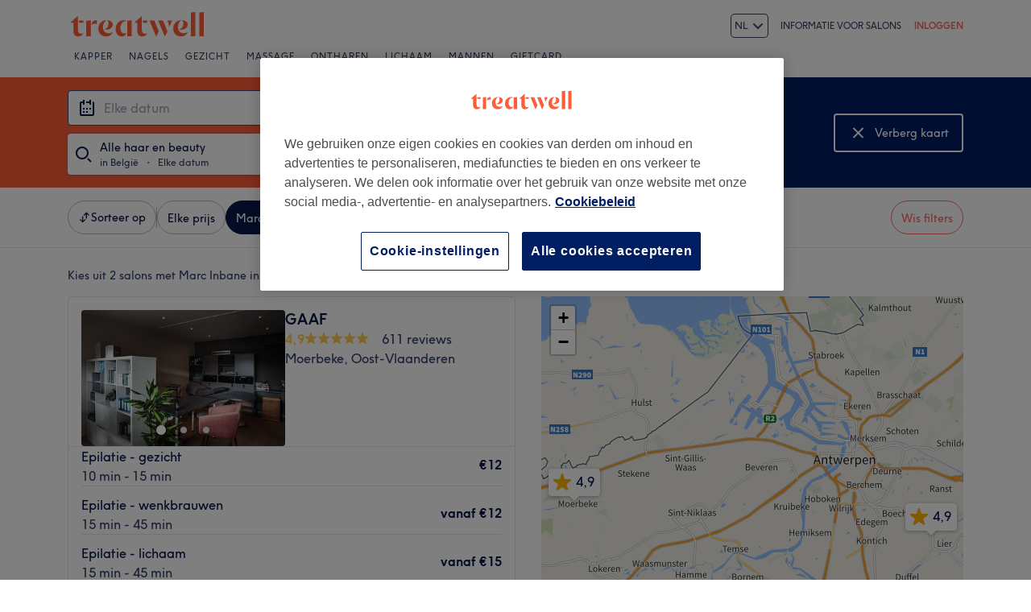

--- FILE ---
content_type: text/css; charset=UTF-8
request_url: https://www.treatwell.be/nmp/asset/BrowsePage-a8d718.css
body_size: 9895
content:
.ContextualFilterButton-module--contextualButton--388928{margin-top:8px;margin-right:8px}.ContextualFilterButton-module--contextualButton--388928:first-child{margin-left:13px}.ContextualFilterButton-module--contextualButton--388928:last-child{margin-right:16px}@media (min-width:520px){.ContextualFilterButton-module--contextualButton--388928:last-child{margin-right:0}.ContextualFilterButton-module--contextualButton--388928:first-child{margin-left:0}}.ContextualFilter-module--filters--9fac56{display:inline-flex;overflow-x:auto;padding:0 0 3px 3px;margin:0 0 calc(0px - 3px) calc(0px - 16px);width:calc(100% + 2 * 16px);scrollbar-width:none}.ContextualFilter-module--filters--9fac56::-webkit-scrollbar{display:none}.ContextualFilter-module--headline--7479d0{height:20px;font-family:TreatwellSansWeb;font-size:14px;font-weight:700;font-style:normal;font-stretch:normal;letter-spacing:.2px;color:var(--color-white);padding:16px 0 16px 0}.ContextualFilter-module--buttons--395a09{display:flex;padding-right:0;width:auto;white-space:nowrap}@media (min-width:520px){.ContextualFilter-module--filters--9fac56{margin:0 0 calc(0px - 3px) calc(0px - 3px)}.ContextualFilter-module--buttons--395a09{display:flex;flex-wrap:wrap}}.Datepicker-module--datepicker--e6ae51{font-family:TreatwellSansWeb;width:100%;background-color:var(--color-white)}.Datepicker-module--monthHeader--2a0944{height:48px;display:flex;justify-content:space-between;align-items:center;color:var(--color-grey-70);padding:10px;font-size:14px}.Datepicker-module--disabledNav--d08d13{visibility:hidden}.Datepicker-module--weekHeader--f55af4{color:var(--color-grey-70);font-size:14px;padding:5px;text-align:center;height:32px;display:flex;align-items:center;justify-content:center}.Datepicker-module--weekday--bb16b3{width:calc(100% / 7)}.Datepicker-module--monthView--569a68{font-size:16px}.Datepicker-module--weekRow--859dec{display:flex;height:48px}.Datepicker-module--dayWrap--e681f0{text-align:center;width:calc(100% / 7);position:relative;align-items:center;justify-content:center}.Datepicker-module--dayInner--bbb8b7{padding:1rem;height:100%;display:flex;align-items:center;justify-content:center}.Datepicker-module--available--36d5d2{color:var(--color-grey-90)}.Datepicker-module--available--36d5d2 .Datepicker-module--dayInner--bbb8b7{cursor:pointer}.Datepicker-module--unavailable--e17cb1{color:var(--color-grey-50)}.Datepicker-module--otherMonth--01b95a{visibility:hidden}.Datepicker-module--otherMonth--01b95a .Datepicker-module--dayInner--bbb8b7{cursor:default}.Datepicker-module--selectedStart--a60178{border-radius:100%;color:var(--color-white);margin:0 auto;height:48px;left:0;position:absolute;right:0;width:48px;z-index:1}.Datepicker-module--highlightOrange--21b00b .Datepicker-module--selectedStart--a60178{background-color:var(--color-base-coral)}.Datepicker-module--highlightTeal--42d555 .Datepicker-module--selectedStart--a60178{background-color:var(--color-base-teal)}.Datepicker-module--highlightBlue--03b92b .Datepicker-module--selectedStart--a60178{background-color:var(--color-base-navy)}.Datepicker-module--buffer--b37f60{background-color:rgba(255,102,65,.2);height:100%;position:absolute;top:0;width:50%}.Datepicker-module--bufferStart--db770c{right:0;width:50%}.Datepicker-module--bufferEnd--1b49b7{left:0;width:20%}.Datepicker-module--selectedRange--56eb77{background-color:rgba(255,102,65,.2)}.Datepicker-module--selectedEnd--ba050a{background-color:rgba(255,102,65,.2);border-radius:0 24px 24px 0;margin:0 auto;width:48px;margin-left:0;height:48px}.Datepicker-module--highlightTeal--42d555 .Datepicker-module--buffer--b37f60,.Datepicker-module--highlightTeal--42d555 .Datepicker-module--selectedEnd--ba050a,.Datepicker-module--highlightTeal--42d555 .Datepicker-module--selectedRange--56eb77{background-color:rgba(0,168,175,.2)}.Datepicker-module--highlightBlue--03b92b .Datepicker-module--buffer--b37f60,.Datepicker-module--highlightBlue--03b92b .Datepicker-module--selectedEnd--ba050a,.Datepicker-module--highlightBlue--03b92b .Datepicker-module--selectedRange--56eb77{background-color:rgba(0,30,98,.2)}.Datepicker-module--highlightOrange--21b00b .Datepicker-module--buffer--b37f60,.Datepicker-module--highlightOrange--21b00b .Datepicker-module--selectedEnd--ba050a,.Datepicker-module--highlightOrange--21b00b .Datepicker-module--selectedRange--56eb77{background-color:rgba(255,102,65,.2)}.Datepicker-module--tooltip--21a3b1{white-space:nowrap;padding-top:10px!important;padding-right:16px!important;padding-left:16px!important;padding-bottom:11px!important;pointer-events:none}.NativeSelectInput-module--nativeSelectInput--735a31{border:2px solid var(--color-grey-70);height:40px;border-radius:4px;display:flex;align-items:center;position:relative;justify-content:space-between}.NativeSelectInput-module--inputValue--91c5d8{width:inherit;padding-left:16px;color:var(--color-grey-90);font-size:16px;flex:1 0 auto}.NativeSelectInput-module--selectBox--3f4bda{outline:none;opacity:0;border:0;height:inherit;width:100%;position:absolute;top:0;left:0;font-size:16px;cursor:pointer}.NativeSelectInput-module--selectBox--3f4bda option{font-size:11px}.NativeSelectInput-module--active--52c48b{border:2px solid var(--color-base-navy)}.NativeSelectInput-module--active--52c48b .NativeSelectInput-module--inputValue--91c5d8{color:var(--color-base-navy)}.DateTimeOptions-module--header--5f0716{display:flex;align-items:center;height:48px;margin-bottom:8px}.DateTimeOptions-module--header--5f0716:first-of-type{margin-top:8px}.DateTimeOptions-module--headerText--71557e{font-size:16px;line-height:24px;padding-left:16px}.DateTimeOptions-module--buttonGroup--676221{display:flex;flex-wrap:wrap;justify-content:space-between}.DateTimeOptions-module--buttonGroup--676221>*{display:inline-block;width:calc(50% - 8px);margin-bottom:16px}.ButtonArrow-module--buttonArrow--fa672b{width:100%;height:auto;display:inline-block;position:relative}.ButtonArrow-module--button--dbf653{width:100%;height:100%}.ButtonArrow-module--arrowSvg--d3842d{position:absolute;cursor:pointer}.ButtonArrow-module--arrowSvg--d3842d:not(:root){overflow:visible}.ButtonArrow-module--top--6e5a3c{top:calc(0% - 8px);left:calc(50% - 12px);transform:rotate(180deg)}.ButtonArrow-module--bottom--9d8dd4{top:calc(100% - 4px);left:calc(50% - 12px)}.ButtonArrow-module--left--00f3bf{transform:rotate(90deg);left:calc(0% - 15px);top:calc(50% - 6px)}.ButtonArrow-module--right--53f6f5{transform:rotate(-90deg);right:calc(0% - 15px);top:calc(50% - 6px)}.ButtonArrow-module--blue--a92afa{fill:var(--color-base-navy)}.DateTimeDialog-module--dialog--945fe6{background-color:var(--color-white);padding:0 16px;display:flex;height:auto}.DateTimeDialog-module--dialogMobile--fcebfd{overflow-x:hidden;overflow-y:auto;height:100%}.DateTimeDialog-module--controls--b95976{width:100%}.DateTimeDialog-module--datepickerWrap--b88695{padding:15px 0}.DateTimeDialog-module--applyButtonContainer--04412f{min-height:40px}.DateTimeDialog-module--applyButtonMobile--d12d57{border-radius:0;position:fixed;bottom:0;left:0;width:100%;z-index:2}.DateTimeDialog-module--applyButtonDesktop--2f640b{width:100%;margin-bottom:16px}.DateTimeDialog-module--selectLabel--0d817f{line-height:27px;height:27px;font-size:14px}.DateTimeDialog-module--withDatepickerDesktop--5d2d1f>*{width:50%}.DateTimeDialog-module--withDatepickerDesktop--5d2d1f>*+*{margin-left:32px}.CollapsedContainer-module--container--0f3467{height:51px;border-radius:4px;background-color:var(--color-white);box-shadow:0 1px 3px 0 rgba(0,0,0,.15),0 0 1px 0 rgba(0,0,0,.4);display:flex;align-items:center;cursor:pointer;padding:8px}.CollapsedContainer-module--searchIcon--37a105{display:flex;margin-right:8px}.CollapsedContainer-module--labelContainer--f05265{flex:1;width:200px;overflow:hidden}.CollapsedContainer-module--mainLabel--dbfd69{color:var(--color-grey-90);font-size:14px;height:20px;line-height:20px;white-space:nowrap;overflow:hidden;text-overflow:ellipsis}.CollapsedContainer-module--secondLine--750c65{width:100%;display:inline-flex;color:var(--color-grey-70);font-size:12px;height:16px;line-height:16px}.CollapsedContainer-module--secondLineLabelLeft--1d602c{white-space:nowrap;overflow:hidden;text-overflow:ellipsis}.CollapsedContainer-module--separator--406819{margin-right:6px;margin-left:6px}.CollapsedContainer-module--secondLineLabelRight--bd212d{flex:none}.MapView-module--mapView--a6cbd3{display:flex;flex-direction:column;position:absolute;top:0;bottom:0;left:0;right:0}.BrowsePage-module--loadingOverlay--614ef3{position:absolute;top:0;bottom:0;left:0;right:0;display:flex;justify-content:center;margin:auto;background-color:hsla(0,0%,100%,.6)}.BrowsePage-module--brandLinks--e00384{display:none}.Tooltip-module--tooltip--9c5dbb{position:absolute;width:auto;padding:var(--spacing-md);padding-top:var(--spacing-xs);background-color:var(--color-grey-90);font-size:var(--size-font-footnote);color:var(--color-white);border-radius:4px;z-index:10;border-color:var(--color-grey-90)}.Tooltip-module--tooltip--9c5dbb:after{position:absolute;content:" ";border-style:solid;border-width:12px;border-color:inherit}.Tooltip-module--top--7d798f{bottom:calc(100% + 16px)}.Tooltip-module--top--7d798f:after{top:100%;border-bottom-color:transparent;border-left-color:transparent;border-right-color:transparent}.Tooltip-module--right--a11e68{left:calc(100% + 24px)}.Tooltip-module--right--a11e68:after{left:-24px;border-top-color:transparent;border-bottom-color:transparent;border-left-color:transparent}.Tooltip-module--bottom--af3f59{top:calc(100% + 16px)}.Tooltip-module--bottom--af3f59:after{bottom:100%;border-top-color:transparent;border-left-color:transparent;border-right-color:transparent}.Tooltip-module--left--91e56f{right:calc(100% + 24px)}.Tooltip-module--left--91e56f:after{left:100%;border-top-color:transparent;border-bottom-color:transparent;border-right-color:transparent}.Tooltip-module--horizontalStart--57fd2a{top:-8px}.Tooltip-module--horizontalStart--57fd2a:after{top:8px}.Tooltip-module--horizontalMiddle--952532{top:50%;margin-top:-100%}.Tooltip-module--horizontalMiddle--952532:after{top:calc(50% - 12px)}.Tooltip-module--horizontalEnd--419986{bottom:-8px}.Tooltip-module--horizontalEnd--419986:after{bottom:8px}.Tooltip-module--verticalStart--ea83a3{left:-8px}.Tooltip-module--verticalStart--ea83a3:after{left:8px}.Tooltip-module--verticalMiddle--30572f{left:50%;margin-left:-100%}.Tooltip-module--verticalMiddle--30572f:after{left:50%;margin-left:-12px}.Tooltip-module--verticalEnd--6fa790{right:-8px}.Tooltip-module--verticalEnd--6fa790:after{right:8px}@media (min-width:520px){.Tooltip-module--tooltip--9c5dbb{font-size:var(--size-font-caption)}}.styles-module--iconWithContent--c34344{position:relative}.styles-module--tooltip--256614{min-width:260px!important}.VenueOpeningTimes-module--indicator--b56cb6{display:inline-block;width:12px;height:12px}.VenueOpeningTimes-module--closed--5b7c8c .VenueOpeningTimes-module--indicator--b56cb6{background-image:url([data-uri])}.VenueOpeningTimes-module--open--e78b75 .VenueOpeningTimes-module--indicator--b56cb6{background-image:url([data-uri])}.VenueOpeningTimes-module--labelDayname--adec04{display:inline-block}.VenueOpeningTimes-module--labelDaynameShort--357283{display:none}@media (max-width:360px){.VenueOpeningTimes-module--labelDayname--adec04{display:none}.VenueOpeningTimes-module--labelDaynameShort--357283{display:inline-block}}.VenueOpeningTimes-module--closed--5b7c8c{color:var(--color-grey-50)}.VenueOpeningTimes-module--bold--2fdfa5{font-weight:700}@media (min-width:520px){.VenueOpeningTimes-module--highlighted--587768{background-color:transparent}}.VenueSummary-module--summary--00bd2c{padding:16px}.VenueSummary-module--venueLink--848a0c{text-decoration:none}.VenueSummary-module--name--89155e{display:inline-block;margin:0 0 8px 0;font-size:20px;line-height:24px;font-weight:700;color:var(--color-grey-90)}.VenueSummary-module--ratingContainer--71c128{display:flex;align-items:center;margin-bottom:var(--spacing-xs)}.VenueSummary-module--rating--57f36b{margin-right:10px}.VenueSummary-module--ratingLabel--ca98d0{color:var(--color-grey-70)}.VenueSummary-module--addressCta--f5249a{display:flex;flex-direction:row;justify-content:space-between;align-items:flex-end}.VenueSummary-module--cta--637ec2{display:inline;vertical-align:baseline;font-size:14px;white-space:nowrap;padding-left:6px;color:var(--color-base-coral)}.VenueSummary-module--address--8f24b4{font-size:14px;padding-left:20px;background-image:url([data-uri]);background-size:13px 16px;background-repeat:no-repeat}.VenueSummary-module--addressLine--e01bef{color:var(--color-grey-70);line-height:18px}.Popup-module--container--ae9c1f{position:fixed;z-index:1001;left:0;top:0;width:100vw;height:100vh;display:flex;align-items:center;justify-content:center;pointer-events:none}.Popup-module--overlay--40e68f{position:fixed;z-index:1000;left:-200px;top:-200px;width:calc(100vw + 400px);height:calc(100vh + 400px)}.Popup-module--fullOverlay--29a8d4{background-color:var(--color-transparent-light)}.Popup-module--popupContainer--6738c2{position:relative;max-width:100%;max-height:100%;background-color:var(--color-white);box-shadow:0 0 40px 0 rgba(0,0,0,.25);pointer-events:auto}.Popup-module--overlay--40e68f.Popup-module--fullscreen--6b3dff{background:var(--color-white)}.Popup-module--popupContainer--6738c2.Popup-module--fullscreen--6b3dff{box-shadow:none}.Popup-module--container--ae9c1f.Popup-module--fullscreen--6b3dff{align-items:stretch}.BrowseMapPopup-module--popupContainer--9b2b6f{display:flex;flex-direction:column;width:100%;height:100%}.BrowseMapPopup-module--map--d42ec0{position:relative;width:100%;flex:1}.BrowseMapPopup-module--descriptionContainer--157630{flex:none;background-color:var(--color-white);width:100%;bottom:0}.BrowseMapPopup-module--closeControl--2b8d91{position:absolute;right:16px;top:16px}.IconButtonsControl-module--control--105f17{border-radius:4px;box-shadow:0 1px 2px 0 var(--color-grey-90);background-color:var(--color-white);overflow:hidden;z-index:400}.IconButtonsControl-module--button--7e6539{width:40px;height:40px;cursor:pointer;background-position:50%;background-repeat:no-repeat;box-shadow:0 1px 0 0 var(--color-grey-10)}.Collapsable-module--container--4e75e7{position:relative;overflow:hidden;transition:height .3s ease-out}.Collapsable-module--collapsed--451014{height:0}.Collapsable-module--expanded--9b6a36{height:auto}.Collapsable-module--childrenContainer--7c9d8a{position:relative;overflow:hidden}.BrowseResultQuickview-module--tab--1821b0{padding:0 var(--spacing-md) var(--spacing-md)}.BrowseResultQuickview-module--cta--d2ae62{color:var(--color-base-navy)}.BrowseResultQuickview-module--content--10325d{cursor:default;padding:0 var(--spacing-md) var(--spacing-md)}.BrowseResultQuickview-module--divider--dd3d45{height:1px;background-color:var(--color-grey-30)}.BrowseResultQuickview-module--description--48c375{flex:1 0;line-height:24px}.BrowseResultQuickview-module--description--48c375>p{margin:0;padding:0}.BrowseResultQuickview-module--description--48c375>p+p{margin-top:9px}.BrowseResultQuickview-module--button--dde8dd{width:100%}.BrowseResultQuickview-module--openingTimesContainer--e131dd{width:100%;padding:var(--spacing-md) var(--spacing-lg) var(--spacing-lg) 0}@media (min-width:520px){.BrowseResultQuickview-module--cta--d2ae62{align-self:flex-end}.BrowseResultQuickview-module--openingTimesContainer--e131dd{width:320px}.BrowseResultQuickview-module--description--48c375{min-width:380px;font-size:16px}}.GuestsIndicator-module--guestsIndicator--3567c8{display:flex;align-items:center;height:16px}.GuestsIndicator-module--text--8c0907{color:var(--color-grey-90);font-size:12px;text-align:right}.PriceView-module--priceWrapper--3cfb53{white-space:nowrap;display:flex;flex-direction:column;align-items:flex-end}.PriceView-module--inline--1cb96f{display:flex;flex-direction:row}.PriceView-module--alignStart--3bac7a{align-items:flex-start}.PriceView-module--priceLabel--8a6d8e{text-align:right;margin-bottom:3px;color:var(--color-grey-90)}.PriceView-module--discountText--d6c0cd{color:var(--color-base-teal)}.PriceView-module--strikethroughPrice--f1ec60{color:var(--color-grey-50)}.PriceView-module--discountText--d6c0cd,.PriceView-module--strikethroughPrice--f1ec60{text-align:right}.PriceView-module--inline--1cb96f .PriceView-module--discountText--d6c0cd,.PriceView-module--inline--1cb96f .PriceView-module--priceLabel--8a6d8e,.PriceView-module--inline--1cb96f .PriceView-module--strikethroughPrice--f1ec60{margin-right:var(--spacing-xs)}@media (min-width:520px){.PriceView-module--inline--1cb96f .PriceView-module--discountText--d6c0cd,.PriceView-module--inline--1cb96f .PriceView-module--strikethroughPrice--f1ec60{margin-right:var(--spacing-xs)}.PriceView-module--childItem--a23917 .PriceView-module--inline--1cb96f .PriceView-module--strikethroughPrice--f1ec60,.PriceView-module--childItem--a23917 .PriceView-module--stacked--b205c9 .PriceView-module--discountText--d6c0cd,.PriceView-module--childItem--a23917 .PriceView-module--stacked--b205c9 .PriceView-module--strikethroughPrice--f1ec60{margin-top:10px}}@media desktop-tablet{.PriceView-module--stacked--b205c9 .PriceView-module--discountTextPriceLarger--780331,.PriceView-module--stacked--b205c9 .PriceView-module--strikethroughPricePriceLarger--19c073{line-height:20px}}.BrowseResultService-module--container--5348e1{overflow:hidden;box-shadow:inset 0 1px 0 var(--color-grey-30);padding-top:var(--spacing-sm);margin:0 var(--spacing-md)}.BrowseResultService-module--container--5348e1:first-child{box-shadow:unset;padding-top:0}.BrowseResultService-module--name--e01a4d{color:var(--color-grey-90)}.BrowseResultService-module--duration--b2fec0{color:var(--color-grey-70)}.styles-module--accoladeBadge--c3ad3e{background-size:contain;position:absolute}.styles-module--tooltip--f9310a{background-color:var(--color-base-navy);border-color:var(--color-base-navy);color:var(--color-white)}.styles-module--large--0f8c0f.styles-module--accoladeBadge--c3ad3e{width:80px;height:80px}.styles-module--small--a8a2fd.styles-module--accoladeBadge--c3ad3e{width:72px;height:72px}.styles-module--large--0f8c0f .styles-module--tooltip--f9310a,.styles-module--small--a8a2fd .styles-module--tooltip--f9310a{font-size:14px;font-weight:900;line-height:1.43;padding-top:16px;min-width:240px}@media (max-width:440px){.styles-module--tooltip--f9310a{right:0}.styles-module--tooltip--f9310a:after{right:28px}}@media (min-width:992px){.styles-module--large--0f8c0f.styles-module--accoladeBadge--c3ad3e{width:96px;height:96px}.styles-module--large--0f8c0f.styles-module--tooltip--f9310a{min-width:280px}}.Eyecatcher-module--bannerContainer--0e7483{position:absolute;left:0;top:0;width:100%;height:100%;overflow:hidden;pointer-events:none}.Eyecatcher-module--banner--deb523{font-size:10px;letter-spacing:1px;text-align:center;font-weight:700;text-transform:uppercase;color:var(--color-white);background-color:var(--color-base-coral);position:absolute;right:-30px;top:22px;width:130px;padding:0;line-height:27px;transform:rotate(45deg)}.Eyecatcher-module--badgePosition--3324a1{position:absolute;right:10px;top:10px}.BestTreatmentsBadge-module--container--5bb75e{border-radius:2px;display:inline-flex;padding:3px 6px;position:relative}.BestTreatmentsBadge-module--rosetteIcon--4e3523{background:url([data-uri]);height:16px;margin-right:5px;min-width:12px;max-width:12px}.BestTreatmentsBadge-module--outline--01e851{border-color:var(--color-white);border-style:solid;border-width:2px;padding:2px 6px}.BestTreatmentsBadge-module--solid--8d4007{background:var(--color-base-pink)}.BestTreatmentsBadge-module--label--7276c0{color:var(--color-white);font-size:12px;letter-spacing:.15px;line-height:1.3}.BestTreatmentsBadge-module--label--7276c0 em{font-style:normal;font-weight:700}.BestTreatmentsBadge-module--tooltip--d9cc61{width:250px}.BrowseResultRating-module--rating--59f4c5>:not(:last-child){margin-right:var(--spacing-md)!important}.BrowseResultRating-module--label--75ecaf{color:var(--color-grey-70);white-space:nowrap}.GenericCarousel-module--container--83d4c3{overflow:hidden;-webkit-user-select:none;-moz-user-select:none;-ms-user-select:none;user-select:none}.GenericCarousel-module--item--379f6e{position:absolute;left:0;top:0;width:100%;height:100%;pointer-events:none}.BrowseResultImageCarousel-module--image--f67c35{width:100%;height:100%;background-position:0 0;background-size:cover}.BrowseResultImageCarousel-module--chevronContainer--20262a{position:absolute;bottom:-2px;width:44px;height:44px;display:flex;justify-content:center;align-items:center;opacity:0;transition:opacity .15s linear;pointer-events:none}.BrowseResultImageCarousel-module--chevronContainerRight--de2782{right:-5px}.BrowseResultImageCarousel-module--chevronContainerLeft--2875ec{left:-5px}.BrowseResultImageCarousel-module--chevronShow--59bb33{opacity:1;pointer-events:auto}.BrowseResultImageCarousel-module--pagination--275728{position:absolute;display:flex;left:0;bottom:6px;width:100%;height:28px;justify-content:center}.BrowseResultImageCarousel-module--indicator--7e2218{position:relative;width:28px;height:28px;background:url([data-uri])}.BrowseResultImageCarousel-module--indicatorActive--89b54b{background:url([data-uri])}.BrowseResultSummary-module--inline--b9bb3a{padding:var(--spacing-md) var(--spacing-md) 0}.BrowseResultSummary-module--imageContainer--5605d3{position:relative;width:100%;height:0;padding-top:66.66%}.BrowseResultSummary-module--imageGallery--a6f125{position:absolute;left:0;top:0;width:100%;height:100%}.BrowseResultSummary-module--textContainer--fd1fa2{padding:0 var(--spacing-md);flex:1}.BrowseResultSummary-module--distance--b91b73{white-space:nowrap}.BrowseResultSummary-module--openMap--66c772{color:var(--color-base-navy);background-image:none;background-repeat:no-repeat}.BrowseResultSummary-module--name--04416f{color:var(--color-grey-90)}.BrowseResultSummary-module--name--04416f h2{margin:0}.BrowseResultSummary-module--label--74ee49{color:var(--color-grey-70)}.BrowseResultSummary-module--venueTag--437978{display:block;margin-bottom:5px}.BrowseResultSummary-module--venueTag--437978:first-of-type{margin-top:-3px}.BrowseResultSummary-module--bestTreatmentsBadgeWrapper--16ab10{margin-bottom:10px}.BrowseResultSummary-module--location--70d009>:not(:last-child){margin-right:var(--spacing-lg)!important}@media (min-width:520px){.BrowseResultSummary-module--imageAreaContainer--edb7f8{max-width:300px;flex:1}.BrowseResultSummary-module--imageGallery--a6f125{border-radius:4px}.BrowseResultSummary-module--textContainer--fd1fa2{padding-left:0}.BrowseResultSummary-module--openMap--66c772{padding-left:var(--spacing-xl);background-image:url([data-uri]);background-position-y:center}}.BrowseResult-module--container--a0806d.BrowseResult-module--isPinned--a3de0c{--Box-borderColor:#1859f1;--Box-borderWidth:2px}.BrowseResult-module--container--a0806d:hover{box-shadow:0 2px 2px 0 rgba(0,0,0,.14),0 3px 1px -2px rgba(0,0,0,.12),0 1px 5px 0 rgba(0,0,0,.2)}.BrowseResult-module--container--a0806d a{color:inherit;text-decoration:none}.BrowseResult-module--divider--ac4fe6{width:100%;height:1px;background-color:var(--color-grey-30)}.BrowseResult-module--pinnedCardHeader--218bf3{background-color:#1859f1;color:var(--color-white);padding:var(--spacing-xxs) var(--spacing-xs)}.BrowseResultBanner-module--container--0d2484{display:flex;flex-direction:column;border:solid 1px var(--color-grey-10);border-radius:4px}.BrowseResultBanner-module--hasLink--e459c6:hover{box-shadow:0 2px 2px 0 rgba(0,0,0,.14),0 3px 1px -2px rgba(0,0,0,.12),0 1px 5px 0 rgba(0,0,0,.2)}.BrowseResultBanner-module--imageContainer--1ba5c3{font-size:0}.BrowseResultBanner-module--textArea--d09dfd{display:flex;flex-direction:column;align-items:flex-start;flex:1;padding:16px}.BrowseResultBanner-module--image--cc86f3{width:100%;border-radius:4px 4px 0 0}.BrowseResultBanner-module--title--a7ec6f{font-size:18px;font-weight:700}.BrowseResultBanner-module--text--c65628{font-size:14px;padding-top:16px;line-height:1.5}.BrowseResultBanner-module--buttonContainer--5d97ae{font-weight:700;padding-top:16px}@media (min-width:520px){.BrowseResultBanner-module--container--0d2484{flex-direction:row;min-height:184px}.BrowseResultBanner-module--imageContainer--1ba5c3{flex:1;max-width:370px}.BrowseResultBanner-module--image--cc86f3{height:100%;-o-object-fit:cover;object-fit:cover;border-radius:4px 0 0 4px}.BrowseResultBanner-module--textArea--d09dfd{padding:24px}.BrowseResultBanner-module--title--a7ec6f{font-size:20px}.BrowseResultBanner-module--text--c65628{font-size:16px}}.Results-module--results--e3b89d>*+*{margin-top:40px;margin-bottom:32px}.Results-module--clickable--4f8782{cursor:pointer;margin:.5em;padding:.5em}.NoResults-module--noResults--b03f56{margin:80px auto 120px auto;max-width:260px;font-size:14px;line-height:18px;text-align:center}.NoResults-module--heading--7cd543{font-weight:700;padding-bottom:8px}.NoResults-module--icon--72d52a{background-image:url([data-uri]);background-size:104px;width:104px;height:104px;margin:0 auto 12px auto}@media (min-width:520px){.NoResults-module--noResults--b03f56{margin:110px auto 140px auto;line-height:20px}.NoResults-module--icon--72d52a{background-size:128px;width:128px;height:128px;margin-bottom:16px}.NoResults-module--heading--7cd543{font-size:18px;padding-bottom:12px}}.BrowsePageList-module--container--8bb446{position:relative}.BrowsePageList-module--breadcrumbs--43c6c1{margin:0 16px;padding-bottom:10px}@media (min-width:992px){.BrowsePageList-module--container--8bb446{padding:0}}.Pagination-module--container--86fbd0{width:100%;margin-bottom:var(--spacing-md)}.Pagination-module--item--b6f01b{width:40px;height:40px;display:flex;align-items:center;justify-content:center;font-size:var(--size-font-caption);text-decoration:none;color:var(--color-base-navy)}.Pagination-module--active--c6c14b{border-radius:50%;background-color:var(--color-base-navy);color:var(--color-white);margin:var(--spacing-xxs)!important;flex-shrink:0;width:32px;height:32px}.Pagination-module--next--740edf,.Pagination-module--prev--f23148{background-position:50%;background-size:32px;background-repeat:no-repeat}.Pagination-module--prev--f23148{background-image:url([data-uri])}.Pagination-module--next--740edf{background-image:url([data-uri])}.ResultsSummary-module--resultsSummary--69bb6c{color:var(--color-grey-70);font-weight:400;font-size:12px;line-height:16px;margin:0;padding-right:16px}.ResultsSummary-module--resultsSummary--69bb6c button{white-space:nowrap}@media (min-width:520px){.ResultsSummary-module--resultsSummary--69bb6c{font-size:14px;line-height:20px;max-width:50%}}.ClearIcon-module--blue--e3843d{fill:var(--color-base-navy)}.ClearIcon-module--grey--f2f1fd{fill:var(--color-grey-50)}.PriceRange-module--container--ac8aea{margin:16px}.rc-slider{--slider-handle-height:2px;--slider-handle-size:28px;position:relative;height:14px;margin-left:-2px;padding:5px 0;width:calc(100% + 4px);border-radius:6px;touch-action:none}.rc-slider,.rc-slider *{box-sizing:border-box;-webkit-tap-highlight-color:rgba(0,0,0,0)}.rc-slider-rail{position:absolute;left:-14px;width:calc(100% + var(--slider-handle-size));background-color:var(--color-grey-10);height:2px}.rc-slider-track{position:absolute;left:0;height:2px;background-color:var(--color-base-navy)}.rc-slider-handle{position:absolute;margin-top:calc(var(--slider-handle-height) / 2 - var(--slider-handle-size) / 2);width:28px;height:28px;cursor:grab;border-radius:50%;background-color:var(--color-white);touch-action:pan-x;box-shadow:0 1px 4px rgba(0,0,0,.4)}.rc-slider-handle:focus{box-shadow:0 1px 4px rgba(0,0,0,.4);outline:none}.rc-slider-handle:active{cursor:grabbing}.rc-slider-mark{position:absolute;top:18px;left:0;width:100%;font-size:12px}.rc-slider-mark-text{position:absolute;display:inline-block;vertical-align:middle;text-align:center;cursor:pointer;color:var(--color-grey-50)}.rc-slider-mark-text-active{color:var(--color-grey-70)}.rc-slider-step{position:absolute;width:100%;height:4px;background:transparent}.rc-slider-dot{position:absolute;bottom:-2px;margin-left:-4px;width:8px;height:8px;border:2px solid var(--color-grey-10);background-color:var(--color-white);cursor:pointer;border-radius:50%;vertical-align:middle}.PriceRangeFilter-module--selectedRange--7d9d97{display:flex;justify-content:flex-end;align-items:center;font-kerning:none;height:24px;color:var(--color-base-navy)}.PriceRangeFilter-module--reset--d944a9{padding-left:8px;cursor:pointer}.PriceRangeFilter-module--minMaxValues--986953{display:flex;justify-content:space-between;align-items:center;height:24px;color:var(--color-grey-50)}.FiltersButton-module--button--d672e1{--Button--primary-backgroundColor:var(--color-white);--Button-border:1px solid var(--FiltersButton-borderColor);--Button-borderRadius:9999px;--Button-padding-y:var(--spacing-xs);--Button-padding-x:var(--spacing-sm);--Button-minHeight:42px}.FiltersButton-module--buttonDefault--546a1d{--FiltersButton-borderColor:var(--color-bloom-grey-navy-400);--Button--primary-color:var(--color-bloom-base-navy-800)}.FiltersButton-module--buttonRed--7262bb{--FiltersButton-borderColor:var(--color-bloom-base-coral-600);--Button--primary-color:var(--color-bloom-base-coral-600)}.FiltersButton-module--active--7039d4{--Button--primary-backgroundColor:var(--color-bloom-base-navy-800);--FiltersButton-borderColor:var(--color-bloom-base-navy-800);--Button--primary-color:var(--color-white)}.FiltersButton-module--buttonDefault--546a1d:not(.FiltersButton-module--active--7039d4):focus,.FiltersButton-module--buttonDefault--546a1d:not(.FiltersButton-module--active--7039d4):hover{--Button--primary-backgroundColor:var(--color-bloom-grey-navy-100)}.FiltersButton-module--buttonRed--7262bb:focus,.FiltersButton-module--buttonRed--7262bb:hover{--Button--primary-backgroundColor:var(--color-bloom-coral-100)}.FiltersButton-module--count--43eea3{background:var(--color-white);color:var(--color-bloom-base-navy-800);padding:2px 7px;border-radius:9999px;min-width:24px;min-height:24px}.FiltersBar-module--root--01a33f{border-bottom:1px solid var(--color-bloom-grey-navy-300)}.FiltersBar-module--filters--b85919{max-width:1160px;margin:0 auto;padding:var(--spacing-md);overflow-x:auto}.FiltersBar-module--filtersBar--72e660>*{flex:none}.FiltersBar-module--separator--2849d3{background-color:var(--color-bloom-grey-navy-400);display:block;width:1px;margin:var(--spacing-xs) 0}.FiltersBar-module--wrapper--20c1ff{padding-right:var(--spacing-md);flex-grow:1}@media (min-width:992px){.FiltersBar-module--root--01a33f{margin-bottom:var(--spacing-xs)}.FiltersBar-module--filters--b85919{padding:var(--spacing-md) var(--spacing-lg)}.FiltersBar-module--wrapper--20c1ff{padding-right:0}}.HybridView-module--loadingIndicator--5d82d4{position:fixed;top:300px;text-align:center}.HybridView-module--summaryAndFilterContainer--4673db{display:flex;align-items:center;justify-content:space-between;padding-bottom:16px}.HybridView-module--wrapper--4a7afa{position:relative}.HybridView-module--container--9ba7f3{max-width:1160px;margin:0 auto;padding:16px 16px 0}.HybridView-module--container--9ba7f3.HybridView-module--listOnly--e03fd3{padding:16px 16px 0;max-width:928px}.HybridView-module--venuesContainer--7ed6ee{display:flex}.HybridView-module--mapContainer--47c147{display:none;width:50%;padding-left:32px;padding-bottom:16px;position:sticky;transition-property:all}.HybridView-module--listContainer--680812{width:100%;display:flex;flex-direction:column;justify-content:space-between}@media (min-width:992px){.HybridView-module--container--9ba7f3{padding:16px 24px 0}.HybridView-module--mapContainer--47c147{display:flex}.HybridView-module--mapContainer--47c147.HybridView-module--noMap--cfba25{display:none}.HybridView-module--listContainer--680812{width:50%}.HybridView-module--container--9ba7f3.HybridView-module--listOnly--e03fd3{padding:16px 0 0}.HybridView-module--container--9ba7f3.HybridView-module--listOnly--e03fd3 .HybridView-module--listContainer--680812{width:100%}}

--- FILE ---
content_type: application/javascript
request_url: https://www.treatwell.be/api/v1/asset/javascript/uri-utils-bundle.js?
body_size: 30523
content:
var __extends=this&&this.__extends||function(){var extendStatics=function(d,b){extendStatics=Object.setPrototypeOf||{__proto__:[]}instanceof Array&&function(d,b){d.__proto__=b}||function(d,b){for(var p in b)if(b.hasOwnProperty(p))d[p]=b[p]};return extendStatics(d,b)};return function(d,b){extendStatics(d,b);function __(){this.constructor=d}d.prototype=b===null?Object.create(b):(__.prototype=b.prototype,new __)}}();var com;(function(com){var treatwell;(function(treatwell){var common;(function(common){var uriutilsjsweet;(function(uriutilsjsweet){var BrowseUriParameters=function(){function BrowseUriParameters(){}BrowseUriParameters.APPLICABLE_DAY="applicableDay";BrowseUriParameters.TREATMENTS="treatments";BrowseUriParameters.LOCATION="location";BrowseUriParameters.SUB_LOCATIONS="sublocations";BrowseUriParameters.TAG="tag";BrowseUriParameters.CHAIN="chain";BrowseUriParameters.VENUE_TYPE="venueType";BrowseUriParameters.OFFER_TAG="offerTag";BrowseUriParameters.FIXED_STAY_NIGHTS="fixedStayNights";BrowseUriParameters.OFFER_RESULT_TYPE="offerResultType";BrowseUriParameters.DISCOUNT_TYPE="discountType";BrowseUriParameters.GUESTS="guests";BrowseUriParameters.BOOKING_TYPE="bookingType";BrowseUriParameters.TIME_RANGE_NAMED="timeRange.named";BrowseUriParameters.TIME_RANGE_FROM="timeRange.from";BrowseUriParameters.TIME_RANGE_TO="timeRange.to";BrowseUriParameters.PRICE_RANGE_CURRENCY="priceRange.currency";BrowseUriParameters.PRICE_RANGE_FROM="priceRange.from";BrowseUriParameters.PRICE_RANGE_TO="priceRange.to";BrowseUriParameters.PRICE_RANGE_FREE="priceRange.free";BrowseUriParameters.SORT_OPTION="sort.option";BrowseUriParameters.SORT_DIRECTION="sort.direction";BrowseUriParameters.PAGE="page";BrowseUriParameters.POSTAL_REFERENCE="postalReference";BrowseUriParameters.MAX_PROXIMITY_DISTANCE_VALUE="maxProximityDistance.value";BrowseUriParameters.MAX_PROXIMITY_DISTANCE_UNIT="maxProximityDistance.unit";BrowseUriParameters.LOCATION_RADIUS_VALUE="locationRadius.value";BrowseUriParameters.LOCATION_RADIUS_UNIT="locationRadius.unit";BrowseUriParameters.AVAILABLE_DAYS_RANGE="availableDaysRange";BrowseUriParameters.AVAILABLE_ON="availableOn";BrowseUriParameters.AVAILABLE_FROM="availableFrom";BrowseUriParameters.AVAILABLE_TO="availableTo";BrowseUriParameters.AVAILABLE_IN_DURATION="availableInDuration";BrowseUriParameters.EXTERNAL_LOCATION_ID="externalLocation";BrowseUriParameters.TREATMENT_GROUP="treatmentType";BrowseUriParameters.BRANDS="brands";BrowseUriParameters.SEARCH_AREA_GEOCODE="searchAreaGeocode";BrowseUriParameters.BOUNDING_BOX="boundingBox";BrowseUriParameters.ACCOLADE="accolade";BrowseUriParameters.MAX_SERVICE_DURATION="maxServiceDuration";BrowseUriParameters.AMENITIES="amenities";BrowseUriParameters.NEW_VENUES="newVenues";BrowseUriParameters.MIN_REVIEW_RATING="minReviewRating";return BrowseUriParameters}();uriutilsjsweet.BrowseUriParameters=BrowseUriParameters;BrowseUriParameters["__class"]="com.treatwell.common.uriutilsjsweet.BrowseUriParameters"})(uriutilsjsweet=common.uriutilsjsweet||(common.uriutilsjsweet={}))})(common=treatwell.common||(treatwell.common={}))})(treatwell=com.treatwell||(com.treatwell={}))})(com||(com={}));(function(com){var treatwell;(function(treatwell){var common;(function(common){var uriutilsjsweet;(function(uriutilsjsweet){var MapBuilder=function(){function MapBuilder(){if(this.map===undefined)this.map=null;this.map={}}MapBuilder.prototype.put=function(key,value){this.map[key]=value;return this};MapBuilder.prototype.putAllKeys$java_util_List$java_lang_Object=function(keys,value){for(var index121=0;index121<keys.length;index121++){var key=keys[index121];{this.map[key]=value}}return this};MapBuilder.prototype.putAllKeys=function(keys,value){if((keys!=null&&keys instanceof Array||keys===null)&&(value!=null||value===null)){return this.putAllKeys$java_util_List$java_lang_Object(keys,value)}else if((keys!=null&&keys instanceof Array&&(keys.length==0||keys[0]==null||typeof keys[0]==="string")||keys===null)&&(value!=null||value===null)){return this.putAllKeys$java_lang_String_A$java_lang_Object(keys,value)}else throw new Error("invalid overload")};MapBuilder.prototype.putAllKeys$java_lang_String_A$java_lang_Object=function(keys,value){for(var index122=0;index122<keys.length;index122++){var key=keys[index122];{this.map[key]=value}}return this};MapBuilder.prototype.getMap=function(){return this.map};return MapBuilder}();uriutilsjsweet.MapBuilder=MapBuilder;MapBuilder["__class"]="com.treatwell.common.uriutilsjsweet.MapBuilder"})(uriutilsjsweet=common.uriutilsjsweet||(common.uriutilsjsweet={}))})(common=treatwell.common||(treatwell.common={}))})(treatwell=com.treatwell||(com.treatwell={}))})(com||(com={}));(function(com){var treatwell;(function(treatwell){var common;(function(common){var uriutilsjsweet;(function(uriutilsjsweet){var MarketplaceBrowseUriUtil=function(){function MarketplaceBrowseUriUtil(){}MarketplaceBrowseUriUtil.parseBrowseUriValues=function(result,fragments){for(var index123=0;index123<fragments.length;index123++){var fragment=fragments[index123];{MarketplaceBrowseUriUtil.populatePostalReferenceIfPresent(result,fragment);MarketplaceBrowseUriUtil.populateLocationIfPresent(result,fragment);MarketplaceBrowseUriUtil.populateExternalLocationIfPresent(result,fragment);MarketplaceBrowseUriUtil.populateGeocodeIfPresent(result,fragment);MarketplaceBrowseUriUtil.populateBoundingBoxIfPresent(result,fragment);MarketplaceBrowseUriUtil.populateDatesAndTimeIfPresent(result,fragment);MarketplaceBrowseUriUtil.populateTreatmentsIfPresent(result,fragment);MarketplaceBrowseUriUtil.populateBrandsIfPresent(result,fragment);MarketplaceBrowseUriUtil.populateOfferTypeIfPresent(result,fragment);MarketplaceBrowseUriUtil.populatePriceRangeIfPresent(result,fragment);MarketplaceBrowseUriUtil.populateDiscountTypeIfPresent(result,fragment);MarketplaceBrowseUriUtil.populateSortOptionsIfPresent(result,fragment);MarketplaceBrowseUriUtil.populateBookingTypeIfPresent(result,fragment);MarketplaceBrowseUriUtil.populateNightsIfPresent(result,fragment);MarketplaceBrowseUriUtil.populateGuestsIfPresent(result,fragment);MarketplaceBrowseUriUtil.populateNewVenuesIfPresent(result,fragment);MarketplaceBrowseUriUtil.populateOtherSingleValueParamsIfPresent(result,fragment);MarketplaceBrowseUriUtil.populateMinRatingIfPresent(result,fragment)}}};MarketplaceBrowseUriUtil.populatePostalReferenceIfPresent=function(result,fragment){MarketplaceBrowseUriUtil.extractAndSetParamsWithDistance(result,fragment,com.treatwell.common.uriutilsjsweet.BrowseUriParameters.POSTAL_REFERENCE,"maxProximityDistance",com.treatwell.common.uriutilsjsweet.MarketplaceBrowseUriUtilMaps.POSTAL_REFERENCE_PREFIX_CHANNEL_MAP_$LI$(),com.treatwell.common.uriutilsjsweet.MarketplaceBrowseUriUtilMaps.POSTAL_RADIUS_REFERENCE_PREFIX_CHANNEL_MAP_$LI$())};MarketplaceBrowseUriUtil.populateLocationIfPresent=function(result,fragment){MarketplaceBrowseUriUtil.extractAndSetParamsWithDistance(result,fragment,com.treatwell.common.uriutilsjsweet.BrowseUriParameters.LOCATION,"locationRadius",com.treatwell.common.uriutilsjsweet.MarketplaceBrowseUriUtilMaps.LOCATION_PREFIX_CHANNEL_MAP_$LI$(),com.treatwell.common.uriutilsjsweet.MarketplaceBrowseUriUtilMaps.LOCATION_RADIUS_PREFIX_CHANNEL_MAP_$LI$());com.treatwell.common.uriutilsjsweet.MarketplaceCommonUriUtil.populateSingleValueParam(result,fragment,com.treatwell.common.uriutilsjsweet.BrowseUriParameters.SUB_LOCATIONS,com.treatwell.common.uriutilsjsweet.MarketplaceBrowseUriUtilMaps.SUB_LOCATIONS_PREFIX_CHANNEL_MAP_$LI$())};MarketplaceBrowseUriUtil.populateExternalLocationIfPresent=function(result,fragment){MarketplaceBrowseUriUtil.extractAndSetParamsWithDistance(result,fragment,com.treatwell.common.uriutilsjsweet.BrowseUriParameters.EXTERNAL_LOCATION_ID,"locationRadius",com.treatwell.common.uriutilsjsweet.MarketplaceBrowseUriUtilMaps.EXTERNAL_LOCATION_PREFIX_CHANNEL_MAP_$LI$(),com.treatwell.common.uriutilsjsweet.MarketplaceBrowseUriUtilMaps.EXTERNAL_LOCATION_RADIUS_PREFIX_CHANNEL_MAP_$LI$())};MarketplaceBrowseUriUtil.populateGeocodeIfPresent=function(result,fragment){MarketplaceBrowseUriUtil.extractAndSetParamsWithDistance(result,fragment,com.treatwell.common.uriutilsjsweet.BrowseUriParameters.SEARCH_AREA_GEOCODE,"maxProximityDistance",com.treatwell.common.uriutilsjsweet.MarketplaceBrowseUriUtilMaps.SEARCH_AREA_GEOCODE_PREFIX_MAP_$LI$(),com.treatwell.common.uriutilsjsweet.MarketplaceBrowseUriUtilMaps.SEARCH_AREA_GEOCODE_RADIUS_PREFIX_MAP_$LI$())};MarketplaceBrowseUriUtil.populateBoundingBoxIfPresent=function(result,fragment){var match=com.treatwell.common.uriutilsjsweet.MarketplaceCommonUriUtil.findMapPrefixMatch(fragment,com.treatwell.common.uriutilsjsweet.MarketplaceBrowseUriUtilMaps.BOUNDING_BOX_PREFIX_MAP_$LI$());if(match!=null){result.addValue(com.treatwell.common.uriutilsjsweet.BrowseUriParameters.BOUNDING_BOX,com.treatwell.common.uriutilsjsweet.MarketplaceCommonUriUtil.removeBeginning(fragment,match))}};MarketplaceBrowseUriUtil.populateDatesAndTimeIfPresent=function(result,fragment){var rangePrefixMatch=com.treatwell.common.uriutilsjsweet.MarketplaceCommonUriUtil.findMapPrefixMatch(fragment,com.treatwell.common.uriutilsjsweet.MarketplaceBrowseUriUtilMaps.AVAILABLE_RANGE_PREFIX_CHANNEL_MAP_$LI$());var availableOnPrefixMatch=com.treatwell.common.uriutilsjsweet.MarketplaceCommonUriUtil.findMapPrefixMatch(fragment,com.treatwell.common.uriutilsjsweet.MarketplaceBrowseUriUtilMaps.AVAILABLE_ON_PREFIX_CHANNEL_MAP_$LI$());var availableInPrefixMatch=com.treatwell.common.uriutilsjsweet.MarketplaceCommonUriUtil.findMapPrefixMatch(fragment,com.treatwell.common.uriutilsjsweet.MarketplaceBrowseUriUtilMaps.AVAILABLE_IN_PREFIX_CHANNEL_MAP_$LI$());var availableFromPrefixMatch=com.treatwell.common.uriutilsjsweet.MarketplaceCommonUriUtil.findMapPrefixMatch(fragment,com.treatwell.common.uriutilsjsweet.MarketplaceBrowseUriUtilMaps.AVAILABLE_FROM_PREFIX_CHANNEL_MAP_$LI$());var availableToPrefixMatch=com.treatwell.common.uriutilsjsweet.MarketplaceCommonUriUtil.findMapPrefixMatch(fragment,com.treatwell.common.uriutilsjsweet.MarketplaceBrowseUriUtilMaps.AVAILABLE_TO_PREFIX_CHANNEL_MAP_$LI$());var availableTimeRangePrefixMatch=com.treatwell.common.uriutilsjsweet.MarketplaceCommonUriUtil.findMapPrefixMatch(fragment,com.treatwell.common.uriutilsjsweet.MarketplaceBrowseUriUtilMaps.TIME_RANGE_PREFIX_CHANNEL_MAP_$LI$());if(rangePrefixMatch!=null){var containingFragment=com.treatwell.common.uriutilsjsweet.MarketplaceCommonUriUtil.removeBeginning(fragment,rangePrefixMatch);var daysMatch=com.treatwell.common.uriutilsjsweet.MarketplaceCommonUriUtil.findMapSuffixMatch(containingFragment,com.treatwell.common.uriutilsjsweet.MarketplaceBrowseUriUtilMaps.AVAILABLE_DAYS_SUFFIX_CHANNEL_MAP_$LI$());if(daysMatch!=null){var splitFragments=containingFragment.split(daysMatch);result.addValue(com.treatwell.common.uriutilsjsweet.BrowseUriParameters.AVAILABLE_DAYS_RANGE,splitFragments[0])}}else if(availableOnPrefixMatch!=null){result.addValue(com.treatwell.common.uriutilsjsweet.BrowseUriParameters.AVAILABLE_ON,com.treatwell.common.uriutilsjsweet.MarketplaceCommonUriUtil.removeBeginning(fragment,availableOnPrefixMatch))}else if(availableInPrefixMatch!=null){result.addValue(com.treatwell.common.uriutilsjsweet.BrowseUriParameters.AVAILABLE_IN_DURATION,com.treatwell.common.uriutilsjsweet.MarketplaceCommonUriUtil.removeBeginning(fragment,availableInPrefixMatch))}else if(availableFromPrefixMatch!=null){result.addValue(com.treatwell.common.uriutilsjsweet.BrowseUriParameters.AVAILABLE_FROM,com.treatwell.common.uriutilsjsweet.MarketplaceCommonUriUtil.removeBeginning(fragment,availableFromPrefixMatch))}else if(availableToPrefixMatch!=null){result.addValue(com.treatwell.common.uriutilsjsweet.BrowseUriParameters.AVAILABLE_TO,com.treatwell.common.uriutilsjsweet.MarketplaceCommonUriUtil.removeBeginning(fragment,availableToPrefixMatch))}else if(availableTimeRangePrefixMatch!=null){var timeRangeFragment=com.treatwell.common.uriutilsjsweet.MarketplaceCommonUriUtil.removeBeginning(fragment,availableTimeRangePrefixMatch);if(timeRangeFragment.split("-").length===3){if(com.treatwell.common.uriutilsjsweet.MarketplaceCommonUriUtil.findMapSubstringMatch(timeRangeFragment,com.treatwell.common.uriutilsjsweet.MarketplaceBrowseUriUtilMaps.TIME_RANGE_TO_CHANNEL_MAP_$LI$())!=null){var timeRangeSplits=timeRangeFragment.split("-");result.addValue(com.treatwell.common.uriutilsjsweet.BrowseUriParameters.TIME_RANGE_FROM,timeRangeSplits[0]);result.addValue(com.treatwell.common.uriutilsjsweet.BrowseUriParameters.TIME_RANGE_TO,timeRangeSplits[2])}}else{{var array125=function(o){var s=[];for(var e in o)s.push({k:e,v:o[e],getKey:function(){return this.k},getValue:function(){return this.v}});return s}(com.treatwell.common.uriutilsjsweet.MarketplaceBrowseUriUtilMaps.TIME_RANGE_NAMES_CHANNEL_MAP_$LI$());for(var index124=0;index124<array125.length;index124++){var entry=array125[index124];{var timeRange=entry.getKey();var channelMap=entry.getValue();if(com.treatwell.common.uriutilsjsweet.MarketplaceCommonUriUtil.isMapMatch(timeRangeFragment,channelMap)){result.addValue(com.treatwell.common.uriutilsjsweet.BrowseUriParameters.TIME_RANGE_NAMED,timeRange);break}}}}}}var dayOfWeekPrefixMatch=com.treatwell.common.uriutilsjsweet.MarketplaceCommonUriUtil.findMapPrefixMatch(fragment,com.treatwell.common.uriutilsjsweet.MarketplaceBrowseUriUtilMaps.DAY_OF_WEEK_PREFIX_CHANNEL_MAP_$LI$());if(dayOfWeekPrefixMatch!=null){var containingfragment=com.treatwell.common.uriutilsjsweet.MarketplaceCommonUriUtil.removeBeginning(fragment,dayOfWeekPrefixMatch);{var array127=function(o){var s=[];for(var e in o)s.push({k:e,v:o[e],getKey:function(){return this.k},getValue:function(){return this.v}});return s}(com.treatwell.common.uriutilsjsweet.MarketplaceBrowseUriUtilMaps.DAY_OF_WEEK_NAME_CHANNEL_MAP_$LI$());for(var index126=0;index126<array127.length;index126++){var entry=array127[index126];{var dayOfWeek=entry.getKey();var channelMap=entry.getValue();if(com.treatwell.common.uriutilsjsweet.MarketplaceCommonUriUtil.isMapMatch(containingfragment,channelMap)){result.addValue(com.treatwell.common.uriutilsjsweet.BrowseUriParameters.APPLICABLE_DAY,dayOfWeek);break}}}}}};MarketplaceBrowseUriUtil.populateTreatmentsIfPresent=function(result,fragment){if(com.treatwell.common.uriutilsjsweet.MarketplaceCommonUriUtil.findMapPrefixMatch(fragment,com.treatwell.common.uriutilsjsweet.MarketplaceBrowseUriUtilMaps.TREATMENT_GROUP_PREFIX_CHANNEL_MAP_$LI$())!=null){com.treatwell.common.uriutilsjsweet.MarketplaceCommonUriUtil.populateSingleValueParam(result,fragment,com.treatwell.common.uriutilsjsweet.BrowseUriParameters.TREATMENT_GROUP,com.treatwell.common.uriutilsjsweet.MarketplaceBrowseUriUtilMaps.TREATMENT_GROUP_PREFIX_CHANNEL_MAP_$LI$())}else if(com.treatwell.common.uriutilsjsweet.MarketplaceCommonUriUtil.findMapPrefixMatch(fragment,com.treatwell.common.uriutilsjsweet.MarketplaceBrowseUriUtilMaps.TREATMENT_DASH_PREFIX_CHANNEL_MAP_$LI$())!=null){com.treatwell.common.uriutilsjsweet.MarketplaceCommonUriUtil.populateSingleValueParam(result,fragment,com.treatwell.common.uriutilsjsweet.BrowseUriParameters.TREATMENTS,com.treatwell.common.uriutilsjsweet.MarketplaceBrowseUriUtilMaps.TREATMENT_DASH_PREFIX_CHANNEL_MAP_$LI$())}};MarketplaceBrowseUriUtil.populateBrandsIfPresent=function(result,fragment){com.treatwell.common.uriutilsjsweet.MarketplaceCommonUriUtil.populateSingleValueParam(result,fragment,com.treatwell.common.uriutilsjsweet.BrowseUriParameters.BRANDS,com.treatwell.common.uriutilsjsweet.MarketplaceBrowseUriUtilMaps.PRODUCT_BRAND_PREFIX_CHANNEL_MAP_$LI$())};MarketplaceBrowseUriUtil.populateOfferTypeIfPresent=function(result,fragment){MarketplaceBrowseUriUtil.populateFromMultiKindsMap(result,fragment,com.treatwell.common.uriutilsjsweet.MarketplaceBrowseUriUtilMaps.OFFER_TYPE_PREFIX_CHANNEL_MAP_$LI$(),com.treatwell.common.uriutilsjsweet.MarketplaceBrowseUriUtilMaps.OFFER_TYPE_NAMES_CHANNEL_MAP_$LI$(),com.treatwell.common.uriutilsjsweet.BrowseUriParameters.OFFER_RESULT_TYPE)};MarketplaceBrowseUriUtil.populatePriceRangeIfPresent=function(result,fragment){var priceRangePrefix=com.treatwell.common.uriutilsjsweet.MarketplaceCommonUriUtil.findMapPrefixMatch(fragment,com.treatwell.common.uriutilsjsweet.MarketplaceBrowseUriUtilMaps.PRICE_RANGE_PREFIX_CHANNEL_MAP_$LI$());if(priceRangePrefix!=null){var priceRange=com.treatwell.common.uriutilsjsweet.MarketplaceCommonUriUtil.removeBeginning(fragment,priceRangePrefix);var priceUnderPrefix=com.treatwell.common.uriutilsjsweet.MarketplaceCommonUriUtil.findMapPrefixMatch(priceRange,com.treatwell.common.uriutilsjsweet.MarketplaceBrowseUriUtilMaps.PRICE_RANGE_UNDER_CHANNEL_MAP_$LI$());var priceOverPrefix=com.treatwell.common.uriutilsjsweet.MarketplaceCommonUriUtil.findMapPrefixMatch(priceRange,com.treatwell.common.uriutilsjsweet.MarketplaceBrowseUriUtilMaps.PRICE_RANGE_OVER_CHANNEL_MAP_$LI$());var priceFreePrefix=com.treatwell.common.uriutilsjsweet.MarketplaceCommonUriUtil.findMapPrefixMatch(priceRange,com.treatwell.common.uriutilsjsweet.MarketplaceBrowseUriUtilMaps.PRICE_RANGE_FREE_CHANNEL_MAP_$LI$());if(priceUnderPrefix!=null){var priceUnder=com.treatwell.common.uriutilsjsweet.MarketplaceCommonUriUtil.removeBeginning(priceRange,priceUnderPrefix);var priceUnderSplits=priceUnder.split("-");result.addValue(com.treatwell.common.uriutilsjsweet.BrowseUriParameters.PRICE_RANGE_TO,priceUnderSplits[0]);if(priceUnderSplits.length>1){result.addValue(com.treatwell.common.uriutilsjsweet.BrowseUriParameters.PRICE_RANGE_CURRENCY,priceUnderSplits[priceUnderSplits.length-1])}}else if(priceOverPrefix!=null){var priceOver=com.treatwell.common.uriutilsjsweet.MarketplaceCommonUriUtil.removeBeginning(priceRange,priceOverPrefix);var priceOverSplits=priceOver.split("-");result.addValue(com.treatwell.common.uriutilsjsweet.BrowseUriParameters.PRICE_RANGE_FROM,priceOverSplits[0]);if(priceOverSplits.length>1){result.addValue(com.treatwell.common.uriutilsjsweet.BrowseUriParameters.PRICE_RANGE_CURRENCY,priceOverSplits[priceOverSplits.length-1])}}else if(priceFreePrefix!=null){result.addValue(com.treatwell.common.uriutilsjsweet.BrowseUriParameters.PRICE_RANGE_FREE,"free");var currency=com.treatwell.common.uriutilsjsweet.MarketplaceCommonUriUtil.removeBeginning(priceRange,priceFreePrefix);if(currency.length>0){result.addValue(com.treatwell.common.uriutilsjsweet.BrowseUriParameters.PRICE_RANGE_CURRENCY,currency.substring(1))}}else if(com.treatwell.common.uriutilsjsweet.MarketplaceCommonUriUtil.findMapSubstringMatch(priceRange,com.treatwell.common.uriutilsjsweet.MarketplaceBrowseUriUtilMaps.PRICE_RANGE_TO_CHANNEL_MAP_$LI$())!=null){var priceRangeSplits=priceRange.split("-");result.addValue(com.treatwell.common.uriutilsjsweet.BrowseUriParameters.PRICE_RANGE_FROM,priceRangeSplits[0]);result.addValue(com.treatwell.common.uriutilsjsweet.BrowseUriParameters.PRICE_RANGE_TO,priceRangeSplits[2]);if(priceRangeSplits.length>3){result.addValue(com.treatwell.common.uriutilsjsweet.BrowseUriParameters.PRICE_RANGE_CURRENCY,priceRangeSplits[priceRangeSplits.length-1])}}}};MarketplaceBrowseUriUtil.populateDiscountTypeIfPresent=function(result,fragment){MarketplaceBrowseUriUtil.populateFromMultiKindsMap(result,fragment,com.treatwell.common.uriutilsjsweet.MarketplaceBrowseUriUtilMaps.DISCOUNT_TYPE_PREFIX_CHANNEL_MAP_$LI$(),com.treatwell.common.uriutilsjsweet.MarketplaceBrowseUriUtilMaps.DISCOUNT_TYPE_NAMES_CHANNEL_MAP_$LI$(),com.treatwell.common.uriutilsjsweet.BrowseUriParameters.DISCOUNT_TYPE)};MarketplaceBrowseUriUtil.populateSortOptionsIfPresent=function(result,fragment){var sortOptionPrefixMatch=com.treatwell.common.uriutilsjsweet.MarketplaceCommonUriUtil.findMapPrefixMatch(fragment,com.treatwell.common.uriutilsjsweet.MarketplaceBrowseUriUtilMaps.SORT_PREFIX_CHANNEL_MAP_$LI$());if(sortOptionPrefixMatch!=null){var sortOptionValue=com.treatwell.common.uriutilsjsweet.MarketplaceCommonUriUtil.removeBeginning(fragment,sortOptionPrefixMatch);if(function(m,k){return m[k]===undefined?null:m[k]}(com.treatwell.common.uriutilsjsweet.MarketplaceBrowseUriUtilMaps.LEGACY_SORT_OPTIONS_$LI$(),sortOptionValue)!=null){sortOptionValue=com.treatwell.common.uriutilsjsweet.MarketplaceMapUtil.extractTranslation(com.treatwell.common.uriutilsjsweet.MarketplaceBrowseUriUtilMaps.LEGACY_SORT_OPTIONS_$LI$(),sortOptionValue)}MarketplaceBrowseUriUtil.populateSortOption(result,sortOptionValue,"ASCEND",com.treatwell.common.uriutilsjsweet.MarketplaceBrowseUriUtilMaps.ASCENDING_SORT_OPTIONS_CHANNEL_MAP_$LI$());MarketplaceBrowseUriUtil.populateSortOption(result,sortOptionValue,"DESCEND",com.treatwell.common.uriutilsjsweet.MarketplaceBrowseUriUtilMaps.DESCENDING_SORT_OPTIONS_CHANNEL_MAP_$LI$())}};MarketplaceBrowseUriUtil.populateSortOption=function(result,sortOptionValue,sortDirection,sortOptionsMap){{var array129=function(o){var s=[];for(var e in o)s.push({k:e,v:o[e],getKey:function(){return this.k},getValue:function(){return this.v}});return s}(sortOptionsMap);for(var index128=0;index128<array129.length;index128++){var entry=array129[index128];{var sortType=entry.getKey();var sortTypeChannelMap=entry.getValue();if(com.treatwell.common.uriutilsjsweet.MarketplaceCommonUriUtil.isMapMatch(sortOptionValue,sortTypeChannelMap)){result.addValue(com.treatwell.common.uriutilsjsweet.BrowseUriParameters.SORT_OPTION,sortType);result.addValue(com.treatwell.common.uriutilsjsweet.BrowseUriParameters.SORT_DIRECTION,sortDirection)}}}}};MarketplaceBrowseUriUtil.populateBookingTypeIfPresent=function(result,fragment){MarketplaceBrowseUriUtil.populateFromMultiKindsMap(result,fragment,com.treatwell.common.uriutilsjsweet.MarketplaceBrowseUriUtilMaps.BOOKING_TYPE_PREFIX_CHANNEL_MAP_$LI$(),com.treatwell.common.uriutilsjsweet.MarketplaceBrowseUriUtilMaps.BOOKING_TYPE_NAMES_CHANNEL_MAP_$LI$(),com.treatwell.common.uriutilsjsweet.BrowseUriParameters.BOOKING_TYPE)};MarketplaceBrowseUriUtil.populateNightsIfPresent=function(result,fragment){var nightStayPrefix=com.treatwell.common.uriutilsjsweet.MarketplaceCommonUriUtil.findMapPrefixMatch(fragment,com.treatwell.common.uriutilsjsweet.MarketplaceBrowseUriUtilMaps.FIXED_STAY_NIGHTS_OR_GUESTS_PREFIX_CHANNEL_MAP_$LI$());if(nightStayPrefix!=null){var nightsStayMatch=com.treatwell.common.uriutilsjsweet.MarketplaceCommonUriUtil.removeBeginning(fragment,nightStayPrefix);var suffixMatch=com.treatwell.common.uriutilsjsweet.MarketplaceCommonUriUtil.findMapSuffixMatch(nightsStayMatch,com.treatwell.common.uriutilsjsweet.MarketplaceBrowseUriUtilMaps.FIXED_STAY_NIGHTS_SUFFIX_CHANNEL_MAP_$LI$());if(suffixMatch!=null){var nights=MarketplaceBrowseUriUtil.removeTrailing(nightsStayMatch,suffixMatch);result.addValue(com.treatwell.common.uriutilsjsweet.BrowseUriParameters.FIXED_STAY_NIGHTS,nights)}}};MarketplaceBrowseUriUtil.populateGuestsIfPresent=function(result,fragment){var nightStayPrefix=com.treatwell.common.uriutilsjsweet.MarketplaceCommonUriUtil.findMapPrefixMatch(fragment,com.treatwell.common.uriutilsjsweet.MarketplaceBrowseUriUtilMaps.FIXED_STAY_NIGHTS_OR_GUESTS_PREFIX_CHANNEL_MAP_$LI$());if(nightStayPrefix!=null){var nightsStayMatch=com.treatwell.common.uriutilsjsweet.MarketplaceCommonUriUtil.removeBeginning(fragment,nightStayPrefix);var suffixMatch=com.treatwell.common.uriutilsjsweet.MarketplaceCommonUriUtil.findMapSuffixMatch(nightsStayMatch,com.treatwell.common.uriutilsjsweet.MarketplaceBrowseUriUtilMaps.GUESTS_SUFFIX_CHANNEL_MAP_$LI$());if(suffixMatch!=null){var nights=MarketplaceBrowseUriUtil.removeTrailing(nightsStayMatch,suffixMatch);result.addValue(com.treatwell.common.uriutilsjsweet.BrowseUriParameters.GUESTS,nights)}}};MarketplaceBrowseUriUtil.populateNewVenuesIfPresent=function(result,fragment){if(com.treatwell.common.uriutilsjsweet.MarketplaceCommonUriUtil.isMapMatch(fragment,com.treatwell.common.uriutilsjsweet.MarketplaceBrowseUriUtilMaps.NEW_VENUES_CHANNEL_MAP_$LI$())){result.addValue(com.treatwell.common.uriutilsjsweet.BrowseUriParameters.NEW_VENUES,"true")}};MarketplaceBrowseUriUtil.populateMinRatingIfPresent=function(result,fragment){var match=com.treatwell.common.uriutilsjsweet.MarketplaceCommonUriUtil.findMapPrefixMatch(fragment,com.treatwell.common.uriutilsjsweet.MarketplaceBrowseUriUtilMaps.MIN_REVIEW_RATING_PREFIX_CHANNEL_MAP_$LI$());if(match!=null){result.addValue(com.treatwell.common.uriutilsjsweet.BrowseUriParameters.MIN_REVIEW_RATING,com.treatwell.common.uriutilsjsweet.MarketplaceCommonUriUtil.removeBeginning(fragment,match))}};MarketplaceBrowseUriUtil.populateOtherSingleValueParamsIfPresent=function(result,fragment){com.treatwell.common.uriutilsjsweet.MarketplaceCommonUriUtil.populateSingleValueParam(result,fragment,com.treatwell.common.uriutilsjsweet.BrowseUriParameters.ACCOLADE,com.treatwell.common.uriutilsjsweet.MarketplaceBrowseUriUtilMaps.ACCOLADE_PREFIX_CHANNEL_MAP_$LI$());com.treatwell.common.uriutilsjsweet.MarketplaceCommonUriUtil.populateSingleValueParam(result,fragment,com.treatwell.common.uriutilsjsweet.BrowseUriParameters.TAG,com.treatwell.common.uriutilsjsweet.MarketplaceBrowseUriUtilMaps.TAG_PREFIX_CHANNEL_MAP_$LI$());com.treatwell.common.uriutilsjsweet.MarketplaceCommonUriUtil.populateSingleValueParam(result,fragment,com.treatwell.common.uriutilsjsweet.BrowseUriParameters.OFFER_TAG,com.treatwell.common.uriutilsjsweet.MarketplaceBrowseUriUtilMaps.OFFER_TAG_PREFIX_CHANNEL_MAP_$LI$());com.treatwell.common.uriutilsjsweet.MarketplaceCommonUriUtil.populateSingleValueParam(result,fragment,com.treatwell.common.uriutilsjsweet.BrowseUriParameters.PAGE,com.treatwell.common.uriutilsjsweet.MarketplaceUriUtilMaps.PAGE_PREFIX_CHANNEL_MAP_$LI$());com.treatwell.common.uriutilsjsweet.MarketplaceCommonUriUtil.populateSingleValueParam(result,fragment,com.treatwell.common.uriutilsjsweet.BrowseUriParameters.CHAIN,com.treatwell.common.uriutilsjsweet.MarketplaceBrowseUriUtilMaps.CHAIN_PREFIX_CHANNEL_MAP_$LI$());com.treatwell.common.uriutilsjsweet.MarketplaceCommonUriUtil.populateSingleValueParam(result,fragment,com.treatwell.common.uriutilsjsweet.BrowseUriParameters.VENUE_TYPE,com.treatwell.common.uriutilsjsweet.MarketplaceBrowseUriUtilMaps.VENUE_TYPE_AT_PREFIX_CHANNEL_MAP_$LI$());com.treatwell.common.uriutilsjsweet.MarketplaceCommonUriUtil.populateSingleValueParam(result,fragment,com.treatwell.common.uriutilsjsweet.BrowseUriParameters.MAX_SERVICE_DURATION,com.treatwell.common.uriutilsjsweet.MarketplaceBrowseUriUtilMaps.MAX_SERVICE_DURATION_PREFIX_CHANNEL_MAP_$LI$());com.treatwell.common.uriutilsjsweet.MarketplaceCommonUriUtil.populateSingleValueParam(result,fragment,com.treatwell.common.uriutilsjsweet.BrowseUriParameters.AMENITIES,com.treatwell.common.uriutilsjsweet.MarketplaceBrowseUriUtilMaps.AMENITY_PREFIX_CHANNEL_MAP_$LI$())};MarketplaceBrowseUriUtil.extractAndSetParamsWithDistance=function(result,fragment,parameterKey,distanceKey,withoutDistancePrefixMap,withDistancePrefixMap){var withDistanceMatch=com.treatwell.common.uriutilsjsweet.MarketplaceCommonUriUtil.findMapPrefixMatch(fragment,withDistancePrefixMap);var withoutDistanceMatch=com.treatwell.common.uriutilsjsweet.MarketplaceCommonUriUtil.findMapPrefixMatch(fragment,withoutDistancePrefixMap);if(withDistanceMatch!=null){var containingFragment=com.treatwell.common.uriutilsjsweet.MarketplaceCommonUriUtil.removeBeginning(fragment,withDistanceMatch);var milesMatch=com.treatwell.common.uriutilsjsweet.MarketplaceCommonUriUtil.findMapSubstringMatch(containingFragment,com.treatwell.common.uriutilsjsweet.MarketplaceBrowseUriUtilMaps.LOCATION_RADIUS_MILES_JOIN_CHANNEL_MAP_$LI$());var kmsMatch=com.treatwell.common.uriutilsjsweet.MarketplaceCommonUriUtil.findMapSubstringMatch(containingFragment,com.treatwell.common.uriutilsjsweet.MarketplaceBrowseUriUtilMaps.LOCATION_RADIUS_KM_JOIN_CHANNEL_MAP_$LI$());if(milesMatch!=null){MarketplaceBrowseUriUtil.populateValueAndUnit(result,containingFragment,milesMatch,parameterKey,distanceKey,"MI")}else if(kmsMatch!=null){MarketplaceBrowseUriUtil.populateValueAndUnit(result,containingFragment,kmsMatch,parameterKey,distanceKey,"KM")}}else if(withoutDistanceMatch!=null){result.addValue(parameterKey,com.treatwell.common.uriutilsjsweet.MarketplaceCommonUriUtil.removeBeginning(fragment,withoutDistanceMatch))}};MarketplaceBrowseUriUtil.populateValueAndUnit=function(result,containingFragment,splitAt,parameterKey,distanceKey,unitKey){var splitFragments=containingFragment.split(splitAt);result.addValue(parameterKey,splitFragments[1]);result.addValue(distanceKey+".value",splitFragments[0]);result.addValue(distanceKey+".unit",unitKey)};MarketplaceBrowseUriUtil.removeTrailing=function(theString,trailingPart){return theString.substring(0,theString.lastIndexOf(trailingPart))};MarketplaceBrowseUriUtil.populateFromMultiKindsMap=function(result,fragment,prefixForTheKindsChannelMap,theKindNamesMap,paramName){var kindPrefixMatch=com.treatwell.common.uriutilsjsweet.MarketplaceCommonUriUtil.findMapPrefixMatch(fragment,prefixForTheKindsChannelMap);if(kindPrefixMatch!=null){var kindsValue=com.treatwell.common.uriutilsjsweet.MarketplaceCommonUriUtil.removeBeginning(fragment,kindPrefixMatch);{var array131=function(o){var s=[];for(var e in o)s.push({k:e,v:o[e],getKey:function(){return this.k},getValue:function(){return this.v}});return s}(theKindNamesMap);for(var index130=0;index130<array131.length;index130++){var entry=array131[index130];{var theKindsName=entry.getKey();var kindsChannelMap=entry.getValue();if(com.treatwell.common.uriutilsjsweet.MarketplaceCommonUriUtil.isMapMatch(kindsValue,kindsChannelMap)){result.addValue(paramName,theKindsName);return}}}}result.addValue(paramName,kindsValue)}};MarketplaceBrowseUriUtil.matchBrowse=function(fragment){return com.treatwell.common.uriutilsjsweet.MarketplaceCommonUriUtil.isMapMatch(fragment,com.treatwell.common.uriutilsjsweet.MarketplaceBrowseUriUtilMaps.BASE_BROWSE_URI_CHANNEL_MAP_$LI$())};MarketplaceBrowseUriUtil.generateBrowseUri=function(result,values,compositeKey){var fragments=[];var prefix=com.treatwell.common.uriutilsjsweet.MarketplaceMapUtil.extractTranslation(com.treatwell.common.uriutilsjsweet.MarketplaceBrowseUriUtilMaps.BASE_BROWSE_URI_CHANNEL_MAP_$LI$(),compositeKey);if(prefix==null){result.setErrorMessage("Failed to find channel mapping for page [browse] on channel ["+compositeKey+"]");return}fragments.push(prefix)>0;if(function(m,k){return m[k]===undefined?null:m[k]}(values,com.treatwell.common.uriutilsjsweet.BrowseUriParameters.TREATMENTS)!=null){MarketplaceBrowseUriUtil.addFragmentWithMultipleValuesIfPresent(values,com.treatwell.common.uriutilsjsweet.BrowseUriParameters.TREATMENTS,fragments,compositeKey,com.treatwell.common.uriutilsjsweet.MarketplaceBrowseUriUtilMaps.TREATMENT_DASH_PREFIX_CHANNEL_MAP_$LI$(),null)}else{MarketplaceBrowseUriUtil.addFragmentIfPresent(values,com.treatwell.common.uriutilsjsweet.BrowseUriParameters.TREATMENT_GROUP,fragments,compositeKey,com.treatwell.common.uriutilsjsweet.MarketplaceBrowseUriUtilMaps.TREATMENT_GROUP_PREFIX_CHANNEL_MAP_$LI$(),null)}MarketplaceBrowseUriUtil.addFragmentWithMultipleValuesIfPresent(values,com.treatwell.common.uriutilsjsweet.BrowseUriParameters.BRANDS,fragments,compositeKey,com.treatwell.common.uriutilsjsweet.MarketplaceBrowseUriUtilMaps.PRODUCT_BRAND_PREFIX_CHANNEL_MAP_$LI$(),null);MarketplaceBrowseUriUtil.addFragmentIfPresent(values,com.treatwell.common.uriutilsjsweet.BrowseUriParameters.ACCOLADE,fragments,compositeKey,com.treatwell.common.uriutilsjsweet.MarketplaceBrowseUriUtilMaps.ACCOLADE_PREFIX_CHANNEL_MAP_$LI$(),null);MarketplaceBrowseUriUtil.addFragmentIfPresent(values,com.treatwell.common.uriutilsjsweet.BrowseUriParameters.TAG,fragments,compositeKey,com.treatwell.common.uriutilsjsweet.MarketplaceBrowseUriUtilMaps.TAG_PREFIX_CHANNEL_MAP_$LI$(),null);MarketplaceBrowseUriUtil.addFragmentIfPresent(values,com.treatwell.common.uriutilsjsweet.BrowseUriParameters.OFFER_TAG,fragments,compositeKey,com.treatwell.common.uriutilsjsweet.MarketplaceBrowseUriUtilMaps.OFFER_TAG_PREFIX_CHANNEL_MAP_$LI$(),null);MarketplaceBrowseUriUtil.addFragmentIfPresent(values,com.treatwell.common.uriutilsjsweet.BrowseUriParameters.CHAIN,fragments,compositeKey,com.treatwell.common.uriutilsjsweet.MarketplaceBrowseUriUtilMaps.CHAIN_PREFIX_CHANNEL_MAP_$LI$(),null);MarketplaceBrowseUriUtil.addFragmentIfPresent(values,com.treatwell.common.uriutilsjsweet.BrowseUriParameters.FIXED_STAY_NIGHTS,fragments,compositeKey,com.treatwell.common.uriutilsjsweet.MarketplaceBrowseUriUtilMaps.FIXED_STAY_NIGHTS_OR_GUESTS_PREFIX_CHANNEL_MAP_$LI$(),com.treatwell.common.uriutilsjsweet.MarketplaceBrowseUriUtilMaps.FIXED_STAY_NIGHTS_SUFFIX_CHANNEL_MAP_$LI$());MarketplaceBrowseUriUtil.addFragmentIfPresent(values,com.treatwell.common.uriutilsjsweet.BrowseUriParameters.VENUE_TYPE,fragments,compositeKey,com.treatwell.common.uriutilsjsweet.MarketplaceBrowseUriUtilMaps.VENUE_TYPE_AT_PREFIX_CHANNEL_MAP_$LI$(),null);var offerResultType=com.treatwell.common.uriutilsjsweet.MarketplaceCommonUriUtil.extractSingleValue(com.treatwell.common.uriutilsjsweet.BrowseUriParameters.OFFER_RESULT_TYPE,values);var offerTypeSuffixMap=function(m,k){return m[k]===undefined?null:m[k]}(com.treatwell.common.uriutilsjsweet.MarketplaceBrowseUriUtilMaps.OFFER_TYPE_NAMES_CHANNEL_MAP_$LI$(),offerResultType);if(offerResultType!=null){fragments.push(com.treatwell.common.uriutilsjsweet.MarketplaceCommonUriUtil.join(com.treatwell.common.uriutilsjsweet.MarketplaceMapUtil.extractTranslation(com.treatwell.common.uriutilsjsweet.MarketplaceBrowseUriUtilMaps.OFFER_TYPE_PREFIX_CHANNEL_MAP_$LI$(),compositeKey),com.treatwell.common.uriutilsjsweet.MarketplaceMapUtil.extractTranslation(offerTypeSuffixMap,compositeKey)))>0}MarketplaceBrowseUriUtil.setPriceRange(fragments,values,compositeKey);var discountType=com.treatwell.common.uriutilsjsweet.MarketplaceCommonUriUtil.extractSingleValue(com.treatwell.common.uriutilsjsweet.BrowseUriParameters.DISCOUNT_TYPE,values);if(discountType!=null){var discountTypeMap=function(m,k){return m[k]===undefined?null:m[k]}(com.treatwell.common.uriutilsjsweet.MarketplaceBrowseUriUtilMaps.DISCOUNT_TYPE_NAMES_CHANNEL_MAP_$LI$(),discountType);fragments.push(com.treatwell.common.uriutilsjsweet.MarketplaceCommonUriUtil.join(com.treatwell.common.uriutilsjsweet.MarketplaceMapUtil.extractTranslation(com.treatwell.common.uriutilsjsweet.MarketplaceBrowseUriUtilMaps.DISCOUNT_TYPE_PREFIX_CHANNEL_MAP_$LI$(),compositeKey),com.treatwell.common.uriutilsjsweet.MarketplaceMapUtil.extractTranslation(discountTypeMap,compositeKey)))>0}MarketplaceBrowseUriUtil.addFragmentIfPresent(values,com.treatwell.common.uriutilsjsweet.BrowseUriParameters.GUESTS,fragments,compositeKey,com.treatwell.common.uriutilsjsweet.MarketplaceBrowseUriUtilMaps.FIXED_STAY_NIGHTS_OR_GUESTS_PREFIX_CHANNEL_MAP_$LI$(),com.treatwell.common.uriutilsjsweet.MarketplaceBrowseUriUtilMaps.GUESTS_SUFFIX_CHANNEL_MAP_$LI$());MarketplaceBrowseUriUtil.setPostalReference(fragments,values,compositeKey);MarketplaceBrowseUriUtil.setLocation(fragments,values,compositeKey);MarketplaceBrowseUriUtil.setGeocode(fragments,values,compositeKey);MarketplaceBrowseUriUtil.setBoundingBox(fragments,values,compositeKey);var bookingType=com.treatwell.common.uriutilsjsweet.MarketplaceCommonUriUtil.extractSingleValue(com.treatwell.common.uriutilsjsweet.BrowseUriParameters.BOOKING_TYPE,values);if(bookingType!=null){var bookingTypeMap=function(m,k){return m[k]===undefined?null:m[k]}(com.treatwell.common.uriutilsjsweet.MarketplaceBrowseUriUtilMaps.BOOKING_TYPE_NAMES_CHANNEL_MAP_$LI$(),bookingType);fragments.push(com.treatwell.common.uriutilsjsweet.MarketplaceCommonUriUtil.join(com.treatwell.common.uriutilsjsweet.MarketplaceMapUtil.extractTranslation(com.treatwell.common.uriutilsjsweet.MarketplaceBrowseUriUtilMaps.BOOKING_TYPE_PREFIX_CHANNEL_MAP_$LI$(),compositeKey),com.treatwell.common.uriutilsjsweet.MarketplaceMapUtil.extractTranslation(bookingTypeMap,compositeKey)))>0}MarketplaceBrowseUriUtil.setTimeRange(fragments,values,compositeKey);var applicableDay=com.treatwell.common.uriutilsjsweet.MarketplaceCommonUriUtil.extractSingleValue(com.treatwell.common.uriutilsjsweet.BrowseUriParameters.APPLICABLE_DAY,values);if(applicableDay!=null){var applicableDayMap=function(m,k){return m[k]===undefined?null:m[k]}(com.treatwell.common.uriutilsjsweet.MarketplaceBrowseUriUtilMaps.DAY_OF_WEEK_NAME_CHANNEL_MAP_$LI$(),applicableDay);fragments.push(com.treatwell.common.uriutilsjsweet.MarketplaceCommonUriUtil.join(com.treatwell.common.uriutilsjsweet.MarketplaceMapUtil.extractTranslation(com.treatwell.common.uriutilsjsweet.MarketplaceBrowseUriUtilMaps.DAY_OF_WEEK_PREFIX_CHANNEL_MAP_$LI$(),compositeKey),com.treatwell.common.uriutilsjsweet.MarketplaceMapUtil.extractTranslation(applicableDayMap,compositeKey)))>0}MarketplaceBrowseUriUtil.setSortOptions(fragments,values,compositeKey);MarketplaceBrowseUriUtil.addFragmentIfPresent(values,com.treatwell.common.uriutilsjsweet.BrowseUriParameters.MAX_SERVICE_DURATION,fragments,compositeKey,com.treatwell.common.uriutilsjsweet.MarketplaceBrowseUriUtilMaps.MAX_SERVICE_DURATION_PREFIX_CHANNEL_MAP_$LI$(),null);MarketplaceBrowseUriUtil.addFragmentIfPresent(values,com.treatwell.common.uriutilsjsweet.BrowseUriParameters.PAGE,fragments,compositeKey,com.treatwell.common.uriutilsjsweet.MarketplaceUriUtilMaps.PAGE_PREFIX_CHANNEL_MAP_$LI$(),null);MarketplaceBrowseUriUtil.addFragmentWithMultipleValuesIfPresent(values,com.treatwell.common.uriutilsjsweet.BrowseUriParameters.AMENITIES,fragments,compositeKey,com.treatwell.common.uriutilsjsweet.MarketplaceBrowseUriUtilMaps.AMENITY_PREFIX_CHANNEL_MAP_$LI$(),null);MarketplaceBrowseUriUtil.addBooleanFragmentIfPresent(values,com.treatwell.common.uriutilsjsweet.BrowseUriParameters.NEW_VENUES,fragments,compositeKey,com.treatwell.common.uriutilsjsweet.MarketplaceBrowseUriUtilMaps.NEW_VENUES_CHANNEL_MAP_$LI$());MarketplaceBrowseUriUtil.addFragmentIfPresent(values,com.treatwell.common.uriutilsjsweet.BrowseUriParameters.MIN_REVIEW_RATING,fragments,compositeKey,com.treatwell.common.uriutilsjsweet.MarketplaceBrowseUriUtilMaps.MIN_REVIEW_RATING_PREFIX_CHANNEL_MAP_$LI$(),null);result.setUri("/"+com.treatwell.common.uriutilsjsweet.MarketplaceCommonUriUtil.joinWithSeparator("/",fragments)+"/")};MarketplaceBrowseUriUtil.addFragmentWithMultipleValuesIfPresent=function(values,key,fragments,compositeKey,prefixValuesMap,suffixValuesMap){var array=function(m,k){return m[k]===undefined?null:m[k]}(values,key);if(array!=null){var prefix=prefixValuesMap!=null?com.treatwell.common.uriutilsjsweet.MarketplaceMapUtil.extractTranslation(prefixValuesMap,compositeKey):"";var suffix=suffixValuesMap!=null?com.treatwell.common.uriutilsjsweet.MarketplaceMapUtil.extractTranslation(suffixValuesMap,compositeKey):"";fragments.push(com.treatwell.common.uriutilsjsweet.MarketplaceCommonUriUtil.join(prefix,com.treatwell.common.uriutilsjsweet.MarketplaceCommonUriUtil.joinWithSeparator(",",array),suffix))>0}};MarketplaceBrowseUriUtil.addFragmentIfPresent=function(values,key,fragments,compositeKey,prefixValuesMap,suffixValuesMap){var value=com.treatwell.common.uriutilsjsweet.MarketplaceCommonUriUtil.extractSingleValue(key,values);if(value!=null){var prefix=prefixValuesMap!=null?com.treatwell.common.uriutilsjsweet.MarketplaceMapUtil.extractTranslation(prefixValuesMap,compositeKey):"";var suffix=suffixValuesMap!=null?com.treatwell.common.uriutilsjsweet.MarketplaceMapUtil.extractTranslation(suffixValuesMap,compositeKey):"";fragments.push(com.treatwell.common.uriutilsjsweet.MarketplaceCommonUriUtil.join(prefix,value,suffix))>0}};MarketplaceBrowseUriUtil.addBooleanFragmentIfPresent=function(values,key,fragments,compositeKey,valuesMap){var value=com.treatwell.common.uriutilsjsweet.MarketplaceCommonUriUtil.extractSingleValue(key,values);if(value!=null){fragments.push(com.treatwell.common.uriutilsjsweet.MarketplaceMapUtil.extractTranslation(valuesMap,compositeKey))>0}};MarketplaceBrowseUriUtil.setPriceRange=function(fragments,values,compositeKey){var priceRangeTo=com.treatwell.common.uriutilsjsweet.MarketplaceCommonUriUtil.extractSingleValue(com.treatwell.common.uriutilsjsweet.BrowseUriParameters.PRICE_RANGE_TO,values);var priceRangeFrom=com.treatwell.common.uriutilsjsweet.MarketplaceCommonUriUtil.extractSingleValue(com.treatwell.common.uriutilsjsweet.BrowseUriParameters.PRICE_RANGE_FROM,values);var priceRangeCurrency=com.treatwell.common.uriutilsjsweet.MarketplaceCommonUriUtil.extractSingleValue(com.treatwell.common.uriutilsjsweet.BrowseUriParameters.PRICE_RANGE_CURRENCY,values);var priceRangeFree=com.treatwell.common.uriutilsjsweet.MarketplaceCommonUriUtil.extractSingleValue(com.treatwell.common.uriutilsjsweet.BrowseUriParameters.PRICE_RANGE_FREE,values);if(priceRangeFree!=null){var priceRangePrefix=com.treatwell.common.uriutilsjsweet.MarketplaceMapUtil.extractTranslation(com.treatwell.common.uriutilsjsweet.MarketplaceBrowseUriUtilMaps.PRICE_RANGE_PREFIX_CHANNEL_MAP_$LI$(),compositeKey);var priceFreePrefix=com.treatwell.common.uriutilsjsweet.MarketplaceMapUtil.extractTranslation(com.treatwell.common.uriutilsjsweet.MarketplaceBrowseUriUtilMaps.PRICE_RANGE_FREE_CHANNEL_MAP_$LI$(),compositeKey);fragments.push(com.treatwell.common.uriutilsjsweet.MarketplaceCommonUriUtil.join(priceRangePrefix,priceFreePrefix))>0}else if(priceRangeTo!=null&&priceRangeFrom!=null){var priceRangePrefix=com.treatwell.common.uriutilsjsweet.MarketplaceMapUtil.extractTranslation(com.treatwell.common.uriutilsjsweet.MarketplaceBrowseUriUtilMaps.PRICE_RANGE_PREFIX_CHANNEL_MAP_$LI$(),compositeKey);var priceRangeToPrefix=com.treatwell.common.uriutilsjsweet.MarketplaceMapUtil.extractTranslation(com.treatwell.common.uriutilsjsweet.MarketplaceBrowseUriUtilMaps.PRICE_RANGE_TO_CHANNEL_MAP_$LI$(),compositeKey);fragments.push(com.treatwell.common.uriutilsjsweet.MarketplaceCommonUriUtil.join(priceRangePrefix,priceRangeFrom,priceRangeToPrefix,priceRangeTo,"-",priceRangeCurrency))>0}else if(priceRangeTo!=null){var priceRangePrefix=com.treatwell.common.uriutilsjsweet.MarketplaceMapUtil.extractTranslation(com.treatwell.common.uriutilsjsweet.MarketplaceBrowseUriUtilMaps.PRICE_RANGE_PREFIX_CHANNEL_MAP_$LI$(),compositeKey);var priceUnderPrefix=com.treatwell.common.uriutilsjsweet.MarketplaceMapUtil.extractTranslation(com.treatwell.common.uriutilsjsweet.MarketplaceBrowseUriUtilMaps.PRICE_RANGE_UNDER_CHANNEL_MAP_$LI$(),compositeKey);fragments.push(com.treatwell.common.uriutilsjsweet.MarketplaceCommonUriUtil.join(priceRangePrefix,priceUnderPrefix,priceRangeTo,"-",priceRangeCurrency))>0}else if(priceRangeFrom!=null){var priceRangePrefix=com.treatwell.common.uriutilsjsweet.MarketplaceMapUtil.extractTranslation(com.treatwell.common.uriutilsjsweet.MarketplaceBrowseUriUtilMaps.PRICE_RANGE_PREFIX_CHANNEL_MAP_$LI$(),compositeKey);var priceOverPrefix=com.treatwell.common.uriutilsjsweet.MarketplaceMapUtil.extractTranslation(com.treatwell.common.uriutilsjsweet.MarketplaceBrowseUriUtilMaps.PRICE_RANGE_OVER_CHANNEL_MAP_$LI$(),compositeKey);fragments.push(com.treatwell.common.uriutilsjsweet.MarketplaceCommonUriUtil.join(priceRangePrefix,priceOverPrefix,priceRangeFrom,"-",priceRangeCurrency))>0}};MarketplaceBrowseUriUtil.setPostalReference=function(fragments,values,compositeKey){var postalReference=com.treatwell.common.uriutilsjsweet.MarketplaceCommonUriUtil.extractSingleValue(com.treatwell.common.uriutilsjsweet.BrowseUriParameters.POSTAL_REFERENCE,values);if(postalReference!=null){var postalRadiusValue=com.treatwell.common.uriutilsjsweet.MarketplaceCommonUriUtil.extractSingleValue(com.treatwell.common.uriutilsjsweet.BrowseUriParameters.MAX_PROXIMITY_DISTANCE_VALUE,values);var postalRadiusUnit=com.treatwell.common.uriutilsjsweet.MarketplaceCommonUriUtil.extractSingleValue(com.treatwell.common.uriutilsjsweet.BrowseUriParameters.MAX_PROXIMITY_DISTANCE_UNIT,values);if(postalRadiusValue!=null&&postalRadiusUnit!=null){var unitJoinMap=MarketplaceBrowseUriUtil.kmOrMileMap(postalRadiusUnit,com.treatwell.common.uriutilsjsweet.MarketplaceBrowseUriUtilMaps.LOCATION_RADIUS_KM_JOIN_CHANNEL_MAP_$LI$(),com.treatwell.common.uriutilsjsweet.MarketplaceBrowseUriUtilMaps.LOCATION_RADIUS_MILES_JOIN_CHANNEL_MAP_$LI$());var postalRadiusPrefix=com.treatwell.common.uriutilsjsweet.MarketplaceMapUtil.extractTranslation(com.treatwell.common.uriutilsjsweet.MarketplaceBrowseUriUtilMaps.POSTAL_RADIUS_REFERENCE_PREFIX_CHANNEL_MAP_$LI$(),compositeKey);fragments.push(com.treatwell.common.uriutilsjsweet.MarketplaceCommonUriUtil.join(postalRadiusPrefix,postalRadiusValue,com.treatwell.common.uriutilsjsweet.MarketplaceMapUtil.extractTranslation(unitJoinMap,compositeKey),postalReference))>0}else{var postalPrefix=com.treatwell.common.uriutilsjsweet.MarketplaceMapUtil.extractTranslation(com.treatwell.common.uriutilsjsweet.MarketplaceBrowseUriUtilMaps.POSTAL_REFERENCE_PREFIX_CHANNEL_MAP_$LI$(),compositeKey);fragments.push(postalPrefix+postalReference)>0}}};MarketplaceBrowseUriUtil.setLocation=function(fragments,values,compositeKey){var locationId=com.treatwell.common.uriutilsjsweet.MarketplaceCommonUriUtil.extractSingleValue(com.treatwell.common.uriutilsjsweet.BrowseUriParameters.LOCATION,values);var externalLocationId=com.treatwell.common.uriutilsjsweet.MarketplaceCommonUriUtil.extractSingleValue(com.treatwell.common.uriutilsjsweet.BrowseUriParameters.EXTERNAL_LOCATION_ID,values);if(locationId!=null){var locationRadiusValue=com.treatwell.common.uriutilsjsweet.MarketplaceCommonUriUtil.extractSingleValue(com.treatwell.common.uriutilsjsweet.BrowseUriParameters.LOCATION_RADIUS_VALUE,values);if(locationRadiusValue!=null){var locationRadiusUnit=com.treatwell.common.uriutilsjsweet.MarketplaceCommonUriUtil.extractSingleValue(com.treatwell.common.uriutilsjsweet.BrowseUriParameters.LOCATION_RADIUS_UNIT,values);var unitJoinMap=MarketplaceBrowseUriUtil.kmOrMileMap(locationRadiusUnit,com.treatwell.common.uriutilsjsweet.MarketplaceBrowseUriUtilMaps.LOCATION_RADIUS_KM_JOIN_CHANNEL_MAP_$LI$(),com.treatwell.common.uriutilsjsweet.MarketplaceBrowseUriUtilMaps.LOCATION_RADIUS_MILES_JOIN_CHANNEL_MAP_$LI$());var locationRadiusPrefix=com.treatwell.common.uriutilsjsweet.MarketplaceMapUtil.extractTranslation(com.treatwell.common.uriutilsjsweet.MarketplaceBrowseUriUtilMaps.LOCATION_RADIUS_PREFIX_CHANNEL_MAP_$LI$(),compositeKey);fragments.push(com.treatwell.common.uriutilsjsweet.MarketplaceCommonUriUtil.join(locationRadiusPrefix,locationRadiusValue,com.treatwell.common.uriutilsjsweet.MarketplaceMapUtil.extractTranslation(unitJoinMap,compositeKey),locationId))>0}else{var locationPrefix=com.treatwell.common.uriutilsjsweet.MarketplaceMapUtil.extractTranslation(com.treatwell.common.uriutilsjsweet.MarketplaceBrowseUriUtilMaps.LOCATION_PREFIX_CHANNEL_MAP_$LI$(),compositeKey);fragments.push(com.treatwell.common.uriutilsjsweet.MarketplaceCommonUriUtil.join(locationPrefix,locationId))>0}}else if(externalLocationId!=null){var locationRadiusValue=com.treatwell.common.uriutilsjsweet.MarketplaceCommonUriUtil.extractSingleValue(com.treatwell.common.uriutilsjsweet.BrowseUriParameters.LOCATION_RADIUS_VALUE,values);if(locationRadiusValue!=null){var locationRadiusUnit=com.treatwell.common.uriutilsjsweet.MarketplaceCommonUriUtil.extractSingleValue(com.treatwell.common.uriutilsjsweet.BrowseUriParameters.LOCATION_RADIUS_UNIT,values);var unitJoinMap=MarketplaceBrowseUriUtil.kmOrMileMap(locationRadiusUnit,com.treatwell.common.uriutilsjsweet.MarketplaceBrowseUriUtilMaps.LOCATION_RADIUS_KM_JOIN_CHANNEL_MAP_$LI$(),com.treatwell.common.uriutilsjsweet.MarketplaceBrowseUriUtilMaps.LOCATION_RADIUS_MILES_JOIN_CHANNEL_MAP_$LI$());var externalLocationRadiusPrefix=com.treatwell.common.uriutilsjsweet.MarketplaceMapUtil.extractTranslation(com.treatwell.common.uriutilsjsweet.MarketplaceBrowseUriUtilMaps.EXTERNAL_LOCATION_RADIUS_PREFIX_CHANNEL_MAP_$LI$(),compositeKey);fragments.push(com.treatwell.common.uriutilsjsweet.MarketplaceCommonUriUtil.join(externalLocationRadiusPrefix,locationRadiusValue,com.treatwell.common.uriutilsjsweet.MarketplaceMapUtil.extractTranslation(unitJoinMap,compositeKey),externalLocationId))>0}else{var externalLocationPrefix=com.treatwell.common.uriutilsjsweet.MarketplaceMapUtil.extractTranslation(com.treatwell.common.uriutilsjsweet.MarketplaceBrowseUriUtilMaps.EXTERNAL_LOCATION_PREFIX_CHANNEL_MAP_$LI$(),compositeKey);fragments.push(com.treatwell.common.uriutilsjsweet.MarketplaceCommonUriUtil.join(externalLocationPrefix,externalLocationId))>0}}var subLocations=function(m,k){return m[k]===undefined?null:m[k]}(values,com.treatwell.common.uriutilsjsweet.BrowseUriParameters.SUB_LOCATIONS);if(locationId!=null&&subLocations!=null){var joinedSubLocations=com.treatwell.common.uriutilsjsweet.MarketplaceCommonUriUtil.joinWithSeparator(",",subLocations);var subLocationsPrefix=com.treatwell.common.uriutilsjsweet.MarketplaceMapUtil.extractTranslation(com.treatwell.common.uriutilsjsweet.MarketplaceBrowseUriUtilMaps.SUB_LOCATIONS_PREFIX_CHANNEL_MAP_$LI$(),compositeKey);fragments.push(com.treatwell.common.uriutilsjsweet.MarketplaceCommonUriUtil.join(subLocationsPrefix,joinedSubLocations))>0}};MarketplaceBrowseUriUtil.setGeocode=function(fragments,values,compositeKey){var geocode=com.treatwell.common.uriutilsjsweet.MarketplaceCommonUriUtil.extractSingleValue(com.treatwell.common.uriutilsjsweet.BrowseUriParameters.SEARCH_AREA_GEOCODE,values);if(geocode!=null){var geocodeRadiusValue=com.treatwell.common.uriutilsjsweet.MarketplaceCommonUriUtil.extractSingleValue(com.treatwell.common.uriutilsjsweet.BrowseUriParameters.MAX_PROXIMITY_DISTANCE_VALUE,values);var geocodeRadiusUnit=com.treatwell.common.uriutilsjsweet.MarketplaceCommonUriUtil.extractSingleValue(com.treatwell.common.uriutilsjsweet.BrowseUriParameters.MAX_PROXIMITY_DISTANCE_UNIT,values);if(geocodeRadiusValue!=null&&geocodeRadiusUnit!=null){var unitJoinMap=MarketplaceBrowseUriUtil.kmOrMileMap(geocodeRadiusUnit,com.treatwell.common.uriutilsjsweet.MarketplaceBrowseUriUtilMaps.LOCATION_RADIUS_KM_JOIN_CHANNEL_MAP_$LI$(),com.treatwell.common.uriutilsjsweet.MarketplaceBrowseUriUtilMaps.LOCATION_RADIUS_MILES_JOIN_CHANNEL_MAP_$LI$());var geocodeRadiusPrefix=com.treatwell.common.uriutilsjsweet.MarketplaceMapUtil.extractTranslation(com.treatwell.common.uriutilsjsweet.MarketplaceBrowseUriUtilMaps.SEARCH_AREA_GEOCODE_RADIUS_PREFIX_MAP_$LI$(),compositeKey);fragments.push(com.treatwell.common.uriutilsjsweet.MarketplaceCommonUriUtil.join(geocodeRadiusPrefix,geocodeRadiusValue,com.treatwell.common.uriutilsjsweet.MarketplaceMapUtil.extractTranslation(unitJoinMap,compositeKey),geocode))>0}else{var geocodePrefix=com.treatwell.common.uriutilsjsweet.MarketplaceMapUtil.extractTranslation(com.treatwell.common.uriutilsjsweet.MarketplaceBrowseUriUtilMaps.SEARCH_AREA_GEOCODE_PREFIX_MAP_$LI$(),compositeKey);fragments.push(geocodePrefix+geocode)>0}}};MarketplaceBrowseUriUtil.setBoundingBox=function(fragments,values,compositeKey){var boundingBox=com.treatwell.common.uriutilsjsweet.MarketplaceCommonUriUtil.extractSingleValue(com.treatwell.common.uriutilsjsweet.BrowseUriParameters.BOUNDING_BOX,values);if(boundingBox!=null){var boundingBoxPrefix=com.treatwell.common.uriutilsjsweet.MarketplaceMapUtil.extractTranslation(com.treatwell.common.uriutilsjsweet.MarketplaceBrowseUriUtilMaps.BOUNDING_BOX_PREFIX_MAP_$LI$(),compositeKey);fragments.push(boundingBoxPrefix+boundingBox)>0}};MarketplaceBrowseUriUtil.setTimeRange=function(fragments,values,compositeKey){var timeRangeFromValue=com.treatwell.common.uriutilsjsweet.MarketplaceCommonUriUtil.extractSingleValue(com.treatwell.common.uriutilsjsweet.BrowseUriParameters.TIME_RANGE_FROM,values);var timeRangeToValue=com.treatwell.common.uriutilsjsweet.MarketplaceCommonUriUtil.extractSingleValue(com.treatwell.common.uriutilsjsweet.BrowseUriParameters.TIME_RANGE_TO,values);if(timeRangeFromValue!=null&&timeRangeToValue!=null){fragments.push(com.treatwell.common.uriutilsjsweet.MarketplaceCommonUriUtil.join(com.treatwell.common.uriutilsjsweet.MarketplaceMapUtil.extractTranslation(com.treatwell.common.uriutilsjsweet.MarketplaceBrowseUriUtilMaps.TIME_RANGE_PREFIX_CHANNEL_MAP_$LI$(),compositeKey),timeRangeFromValue,com.treatwell.common.uriutilsjsweet.MarketplaceMapUtil.extractTranslation(com.treatwell.common.uriutilsjsweet.MarketplaceBrowseUriUtilMaps.TIME_RANGE_TO_CHANNEL_MAP_$LI$(),compositeKey),timeRangeToValue))>0}var availableDaysRange=com.treatwell.common.uriutilsjsweet.MarketplaceCommonUriUtil.extractSingleValue(com.treatwell.common.uriutilsjsweet.BrowseUriParameters.AVAILABLE_DAYS_RANGE,values);var availableFrom=com.treatwell.common.uriutilsjsweet.MarketplaceCommonUriUtil.extractSingleValue(com.treatwell.common.uriutilsjsweet.BrowseUriParameters.AVAILABLE_FROM,values);var availableTo=com.treatwell.common.uriutilsjsweet.MarketplaceCommonUriUtil.extractSingleValue(com.treatwell.common.uriutilsjsweet.BrowseUriParameters.AVAILABLE_TO,values);var availableOn=com.treatwell.common.uriutilsjsweet.MarketplaceCommonUriUtil.extractSingleValue(com.treatwell.common.uriutilsjsweet.BrowseUriParameters.AVAILABLE_ON,values);var availableInDuration=com.treatwell.common.uriutilsjsweet.MarketplaceCommonUriUtil.extractSingleValue(com.treatwell.common.uriutilsjsweet.BrowseUriParameters.AVAILABLE_IN_DURATION,values);if(availableDaysRange!=null){fragments.push(com.treatwell.common.uriutilsjsweet.MarketplaceCommonUriUtil.join(com.treatwell.common.uriutilsjsweet.MarketplaceMapUtil.extractTranslation(com.treatwell.common.uriutilsjsweet.MarketplaceBrowseUriUtilMaps.AVAILABLE_RANGE_PREFIX_CHANNEL_MAP_$LI$(),compositeKey),availableDaysRange,com.treatwell.common.uriutilsjsweet.MarketplaceMapUtil.extractTranslation(com.treatwell.common.uriutilsjsweet.MarketplaceBrowseUriUtilMaps.AVAILABLE_DAYS_SUFFIX_CHANNEL_MAP_$LI$(),compositeKey)))>0}else{if(availableOn!=null){fragments.push(com.treatwell.common.uriutilsjsweet.MarketplaceCommonUriUtil.join(com.treatwell.common.uriutilsjsweet.MarketplaceMapUtil.extractTranslation(com.treatwell.common.uriutilsjsweet.MarketplaceBrowseUriUtilMaps.AVAILABLE_ON_PREFIX_CHANNEL_MAP_$LI$(),compositeKey),availableOn))>0}if(availableFrom!=null){fragments.push(com.treatwell.common.uriutilsjsweet.MarketplaceCommonUriUtil.join(com.treatwell.common.uriutilsjsweet.MarketplaceMapUtil.extractTranslation(com.treatwell.common.uriutilsjsweet.MarketplaceBrowseUriUtilMaps.AVAILABLE_FROM_PREFIX_CHANNEL_MAP_$LI$(),compositeKey),availableFrom))>0}if(availableTo!=null){fragments.push(com.treatwell.common.uriutilsjsweet.MarketplaceCommonUriUtil.join(com.treatwell.common.uriutilsjsweet.MarketplaceMapUtil.extractTranslation(com.treatwell.common.uriutilsjsweet.MarketplaceBrowseUriUtilMaps.AVAILABLE_TO_PREFIX_CHANNEL_MAP_$LI$(),compositeKey),availableTo))>0}if(availableInDuration!=null){fragments.push(com.treatwell.common.uriutilsjsweet.MarketplaceCommonUriUtil.join(com.treatwell.common.uriutilsjsweet.MarketplaceMapUtil.extractTranslation(com.treatwell.common.uriutilsjsweet.MarketplaceBrowseUriUtilMaps.AVAILABLE_IN_PREFIX_CHANNEL_MAP_$LI$(),compositeKey),availableInDuration))>0}}};MarketplaceBrowseUriUtil.setSortOptions=function(fragments,values,compositeKey){var sortOption=com.treatwell.common.uriutilsjsweet.MarketplaceCommonUriUtil.extractSingleValue(com.treatwell.common.uriutilsjsweet.BrowseUriParameters.SORT_OPTION,values);var sortDirection=com.treatwell.common.uriutilsjsweet.MarketplaceCommonUriUtil.extractSingleValue(com.treatwell.common.uriutilsjsweet.BrowseUriParameters.SORT_DIRECTION,values);if(sortOption!=null){var sortChannelMap=function(o1,o2){if(o1&&o1.equals){return o1.equals(o2)}else{return o1===o2}}("ASCEND",sortDirection)?function(m,k){return m[k]===undefined?null:m[k]}(com.treatwell.common.uriutilsjsweet.MarketplaceBrowseUriUtilMaps.ASCENDING_SORT_OPTIONS_CHANNEL_MAP_$LI$(),sortOption):function(m,k){return m[k]===undefined?null:m[k]}(com.treatwell.common.uriutilsjsweet.MarketplaceBrowseUriUtilMaps.DESCENDING_SORT_OPTIONS_CHANNEL_MAP_$LI$(),sortOption);if(sortChannelMap!=null){fragments.push(com.treatwell.common.uriutilsjsweet.MarketplaceCommonUriUtil.join(com.treatwell.common.uriutilsjsweet.MarketplaceMapUtil.extractTranslation(com.treatwell.common.uriutilsjsweet.MarketplaceBrowseUriUtilMaps.SORT_PREFIX_CHANNEL_MAP_$LI$(),compositeKey),com.treatwell.common.uriutilsjsweet.MarketplaceMapUtil.extractTranslation(sortChannelMap,compositeKey)))>0}}};MarketplaceBrowseUriUtil.kmOrMileMap=function(unit,kmJoinChannelMap,milesJoinChannelMap){return function(o1,o2){if(o1&&o1.equals){return o1.equals(o2)}else{return o1===o2}}(unit,"KM")?kmJoinChannelMap:milesJoinChannelMap};return MarketplaceBrowseUriUtil}();uriutilsjsweet.MarketplaceBrowseUriUtil=MarketplaceBrowseUriUtil;MarketplaceBrowseUriUtil["__class"]="com.treatwell.common.uriutilsjsweet.MarketplaceBrowseUriUtil"})(uriutilsjsweet=common.uriutilsjsweet||(common.uriutilsjsweet={}))})(common=treatwell.common||(treatwell.common={}))})(treatwell=com.treatwell||(com.treatwell={}))})(com||(com={}));(function(com){var treatwell;(function(treatwell){var common;(function(common){var uriutilsjsweet;(function(uriutilsjsweet){var MarketplaceCheckoutUriUtil=function(){function MarketplaceCheckoutUriUtil(){}MarketplaceCheckoutUriUtil.parseCheckout=function(result,queryParameters){result.addValue("venueId",function(m,k){return m[k]===undefined?null:m[k]}(queryParameters,"venueId"));result.addValue("offers",function(m,k){return m[k]===undefined?null:m[k]}(queryParameters,"offers"));result.addValue("date",function(m,k){return m[k]===undefined?null:m[k]}(queryParameters,"date"));result.addValue("time",function(m,k){return m[k]===undefined?null:m[k]}(queryParameters,"time"))};MarketplaceCheckoutUriUtil.parseCheckoutAvailabilityUriValues=function(result,fragments,compositeKey){if(fragments.length!==MarketplaceCheckoutUriUtil.CHECKOUT_AVAILABILITY_URI_FRAGMENTS_LENGTH){result.setErrorMessage("Unexpected number of fragments ("+fragments.length+") in the path");return}fragments[1]=com.treatwell.common.uriutilsjsweet.MarketplaceMapUtil.extractTranslation(com.treatwell.common.uriutilsjsweet.MarketplaceCheckoutUriUtilMaps.CHECKOUT_AVAILABILITY_URI_CHANNEL_MAP_$LI$(),compositeKey);var prefixPlusNormalisedName=fragments[2];{var array133=function(o){var s=[];for(var e in o)s.push({k:e,v:o[e],getKey:function(){return this.k},getValue:function(){return this.v}});return s}(com.treatwell.common.uriutilsjsweet.MarketplaceCheckoutUriUtilMaps.CHECKOUT_AVAILABILITY_VENUE_PREFIX_URI_CHANNEL_MAP_$LI$());for(var index132=0;index132<array133.length;index132++){var entry=array133[index132];{var value=null;{var array135=entry.getValue();for(var index134=0;index134<array135.length;index134++){var translatedItems=array135[index134];{if(function(str,searchString,position){if(position===void 0){position=0}return str.substr(position,searchString.length)===searchString}(prefixPlusNormalisedName,translatedItems.getTranslation())){value=translatedItems.getTranslation();break}}}}if(value!=null){var normalisedName=prefixPlusNormalisedName.substring(value.length);result.addValue("venueNormalisedName",normalisedName);break}}}}};MarketplaceCheckoutUriUtil.matchCheckoutAvailability=function(fragments){if(!MarketplaceCheckoutUriUtil.matchBaseCheckout(fragments[0])){return false}return fragments.length>1&&com.treatwell.common.uriutilsjsweet.MarketplaceCommonUriUtil.isMapMatch(fragments[1],com.treatwell.common.uriutilsjsweet.MarketplaceCheckoutUriUtilMaps.CHECKOUT_AVAILABILITY_URI_CHANNEL_MAP_$LI$())};MarketplaceCheckoutUriUtil.matchBaseCheckout=function(fragment){return com.treatwell.common.uriutilsjsweet.MarketplaceCommonUriUtil.isMapMatch(fragment,com.treatwell.common.uriutilsjsweet.MarketplaceCheckoutUriUtilMaps.BASE_CHECKOUT_URI_CHANNEL_MAP_$LI$())};MarketplaceCheckoutUriUtil.generateDesktopCheckoutUri=function(result,values){var params=MarketplaceCheckoutUriUtil.generateCheckoutUriParams(values);if(result.hasError()){return}result.setUri("/secure-checkout"+params)};MarketplaceCheckoutUriUtil.generateCheckoutAvailabilityUri=function(result,values,compositeKey){var baseUri=com.treatwell.common.uriutilsjsweet.MarketplaceMapUtil.extractTranslation(com.treatwell.common.uriutilsjsweet.MarketplaceCheckoutUriUtilMaps.BASE_CHECKOUT_URI_CHANNEL_MAP_$LI$(),compositeKey);var checkoutAvailabilityUri=com.treatwell.common.uriutilsjsweet.MarketplaceMapUtil.extractTranslation(com.treatwell.common.uriutilsjsweet.MarketplaceCheckoutUriUtilMaps.CHECKOUT_AVAILABILITY_URI_CHANNEL_MAP_$LI$(),compositeKey);var checkoutAvailabilityVenuePrefixUri=com.treatwell.common.uriutilsjsweet.MarketplaceMapUtil.extractTranslation(com.treatwell.common.uriutilsjsweet.MarketplaceCheckoutUriUtilMaps.CHECKOUT_AVAILABILITY_VENUE_PREFIX_URI_CHANNEL_MAP_$LI$(),compositeKey);var venueNormalisedName=com.treatwell.common.uriutilsjsweet.MarketplaceCommonUriUtil.extractSingleValue("venueNormalisedName",values);if(venueNormalisedName==null){result.setErrorMessage("No venueNormalisedName value passed into page [checkoutAvailability] generator");return}result.setUri("/"+baseUri+"/"+checkoutAvailabilityUri+"/"+checkoutAvailabilityVenuePrefixUri+venueNormalisedName+"/")};MarketplaceCheckoutUriUtil.generateMobileCheckoutAvailabilityUri=function(result,values){var params=[];var venueId=com.treatwell.common.uriutilsjsweet.MarketplaceCommonUriUtil.extractSingleValue("venueId",values);if(venueId==null){result.setErrorMessage("No venueId value passed into page [mobileCheckoutAvailability] generator");return}params.push("venueId="+venueId)>0;var date=com.treatwell.common.uriutilsjsweet.MarketplaceCommonUriUtil.extractSingleValue("date",values);if(date!=null){params.push("date="+date)>0}var timeFrom=com.treatwell.common.uriutilsjsweet.MarketplaceCommonUriUtil.extractSingleValue("timeFrom",values);if(timeFrom!=null){params.push("timeFrom="+timeFrom)>0}var timeTo=com.treatwell.common.uriutilsjsweet.MarketplaceCommonUriUtil.extractSingleValue("timeTo",values);if(timeTo!=null){params.push("timeTo="+timeTo)>0}result.setUri("/availability?"+com.treatwell.common.uriutilsjsweet.MarketplaceCommonUriUtil.joinWithSeparator("&",params))};MarketplaceCheckoutUriUtil.generateCheckoutUriParams=function(values){var params=[];var venueId=com.treatwell.common.uriutilsjsweet.MarketplaceCommonUriUtil.extractSingleValue("venueId",values);if(venueId!=null){params.push("venueId="+venueId)>0}var offers=com.treatwell.common.uriutilsjsweet.MarketplaceCommonUriUtil.extractSingleValue("offers",values);if(offers!=null){params.push("offers="+offers)>0}var offerId=com.treatwell.common.uriutilsjsweet.MarketplaceCommonUriUtil.extractSingleValue("offerId",values);if(offerId!=null){params.push("offerId="+offerId)>0}var date=com.treatwell.common.uriutilsjsweet.MarketplaceCommonUriUtil.extractSingleValue("date",values);if(date!=null){params.push("date="+date)>0}var time=com.treatwell.common.uriutilsjsweet.MarketplaceCommonUriUtil.extractSingleValue("time",values);if(time!=null){params.push("time="+time)>0}if(params.length==0){return""}return"?"+com.treatwell.common.uriutilsjsweet.MarketplaceCommonUriUtil.joinWithSeparator("&",params)};MarketplaceCheckoutUriUtil.generateDesktopCheckoutConfirmationUri=function(result,values,compositeKey){MarketplaceCheckoutUriUtil.generateCheckoutConfirmationUri(result,values,compositeKey,"")};MarketplaceCheckoutUriUtil.generateDesktopNewCheckoutConfirmationUri=function(result,values){var orderToken=com.treatwell.common.uriutilsjsweet.MarketplaceCommonUriUtil.extractSingleValue("orderToken",values);var uriOrderToken=orderToken==null?"":orderToken+"/";result.setUri("/"+MarketplaceCheckoutUriUtil.SECURE_CHECKOUT+"/"+MarketplaceCheckoutUriUtil.CONFIRMATION+"/"+uriOrderToken)};MarketplaceCheckoutUriUtil.generateMobileCheckoutConfirmationUri=function(result,values,compositeKey){MarketplaceCheckoutUriUtil.generateCheckoutConfirmationUri(result,values,compositeKey,"/m")};MarketplaceCheckoutUriUtil.generateCheckoutConfirmationUri=function(result,values,compositeKey,deviceTypeSpecificPrefix){var checkoutPrefix=com.treatwell.common.uriutilsjsweet.MarketplaceMapUtil.extractTranslation(com.treatwell.common.uriutilsjsweet.MarketplaceCheckoutUriUtilMaps.BASE_CHECKOUT_URI_CHANNEL_MAP_$LI$(),compositeKey);var confirmationPrefix=com.treatwell.common.uriutilsjsweet.MarketplaceMapUtil.extractTranslation(com.treatwell.common.uriutilsjsweet.MarketplaceCheckoutUriUtilMaps.CHECKOUT_CONFIRMATION_PREFIX_MAP_$LI$(),compositeKey);var orderToken=com.treatwell.common.uriutilsjsweet.MarketplaceCommonUriUtil.extractSingleValue("orderToken",values);if(orderToken==null){result.setUri(deviceTypeSpecificPrefix+"/"+checkoutPrefix+"/"+confirmationPrefix+"/")}else{result.setUri(deviceTypeSpecificPrefix+"/"+checkoutPrefix+"/"+confirmationPrefix+"/"+orderToken+"/")}};MarketplaceCheckoutUriUtil.CHECKOUT_AVAILABILITY_URI_FRAGMENTS_LENGTH=3;MarketplaceCheckoutUriUtil.SECURE_CHECKOUT="secure-checkout";MarketplaceCheckoutUriUtil.CONFIRMATION="confirmation";return MarketplaceCheckoutUriUtil}();uriutilsjsweet.MarketplaceCheckoutUriUtil=MarketplaceCheckoutUriUtil;MarketplaceCheckoutUriUtil["__class"]="com.treatwell.common.uriutilsjsweet.MarketplaceCheckoutUriUtil"})(uriutilsjsweet=common.uriutilsjsweet||(common.uriutilsjsweet={}))})(common=treatwell.common||(treatwell.common={}))})(treatwell=com.treatwell||(com.treatwell={}))})(com||(com={}));(function(com){var treatwell;(function(treatwell){var common;(function(common){var uriutilsjsweet;(function(uriutilsjsweet){var MarketplaceCommonUriUtil=function(){function MarketplaceCommonUriUtil(){}MarketplaceCommonUriUtil.populateSingleValueParam=function(result,fragment,param,prefixChannelMap){var prefixMatch=MarketplaceCommonUriUtil.findMapPrefixMatch(fragment,prefixChannelMap);if(prefixMatch!=null){result.addValue(param,MarketplaceCommonUriUtil.removeBeginning(fragment,prefixMatch))}};MarketplaceCommonUriUtil.removeBeginning=function(theString,beginPart){return theString.substring(beginPart.length)};MarketplaceCommonUriUtil.isNotEmpty=function(str){return str!=null&&!function(o1,o2){if(o1&&o1.equals){return o1.equals(o2)}else{return o1===o2}}(str.trim(),"")};MarketplaceCommonUriUtil.isMapMatch=function(fragment,channelMap){{var array137=function(o){var s=[];for(var e in o)s.push({k:e,v:o[e],getKey:function(){return this.k},getValue:function(){return this.v}});return s}(channelMap);for(var index136=0;index136<array137.length;index136++){var entry=array137[index136];{{var array139=entry.getValue();for(var index138=0;index138<array139.length;index138++){var value=array139[index138];{if(function(o1,o2){if(o1&&o1.equals){return o1.equals(o2)}else{return o1===o2}}(value.getTranslation(),fragment)){return true}}}}}}}return false};MarketplaceCommonUriUtil.findMapPrefixMatch=function(fragment,map){if(fragment==null){return null}{var array141=function(o){var s=[];for(var e in o)s.push({k:e,v:o[e],getKey:function(){return this.k},getValue:function(){return this.v}});return s}(map);for(var index140=0;index140<array141.length;index140++){var entry=array141[index140];{{var array143=entry.getValue();for(var index142=0;index142<array143.length;index142++){var value=array143[index142];{if(function(str,searchString,position){if(position===void 0){position=0}return str.substr(position,searchString.length)===searchString}(fragment,value.getTranslation())){return value.getTranslation()}}}}}}}return null};MarketplaceCommonUriUtil.findMapSuffixMatch=function(fragment,map){if(fragment==null){return null}{var array145=function(o){var s=[];for(var e in o)s.push({k:e,v:o[e],getKey:function(){return this.k},getValue:function(){return this.v}});return s}(map);for(var index144=0;index144<array145.length;index144++){var entry=array145[index144];{{var array147=entry.getValue();for(var index146=0;index146<array147.length;index146++){var value=array147[index146];{if(function(str,searchString){var pos=str.length-searchString.length;var lastIndex=str.indexOf(searchString,pos);return lastIndex!==-1&&lastIndex===pos}(fragment,value.getTranslation())){return value.getTranslation()}}}}}}}return null};MarketplaceCommonUriUtil.findMapSubstringMatch=function(fragment,map){if(fragment==null){return null}{var array149=function(o){var s=[];for(var e in o)s.push({k:e,v:o[e],getKey:function(){return this.k},getValue:function(){return this.v}});return s}(map);for(var index148=0;index148<array149.length;index148++){var entry=array149[index148];{{var array151=entry.getValue();for(var index150=0;index150<array151.length;index150++){var value=array151[index150];{if(fragment.indexOf(value.getTranslation())!=-1){return value.getTranslation()}}}}}}}return null};MarketplaceCommonUriUtil.extractSingleValue=function(key,values){if(function(m,k){return m[k]===undefined?null:m[k]}(values,key)==null||function(m,k){return m[k]===undefined?null:m[k]}(values,key).length==0||function(m,k){return m[k]===undefined?null:m[k]}(values,key)[0]==null||function(m,k){return m[k]===undefined?null:m[k]}(values,key)[0].length===0){return null}return function(m,k){return m[k]===undefined?null:m[k]}(values,key)[0]};MarketplaceCommonUriUtil.join=function(){var fragments=[];for(var _i=0;_i<arguments.length;_i++){fragments[_i]=arguments[_i]}var builder={str:"",toString:function(){return this.str}};var _loop_1=function(index152){var fragment=fragments[index152];{(function(sb){sb.str=sb.str.concat(fragment);return sb})(builder)}};for(var index152=0;index152<fragments.length;index152++){_loop_1(index152)}return builder.str};MarketplaceCommonUriUtil.joinWithSeparator=function(separator,fragments){var builder={str:"",toString:function(){return this.str}};var _loop_2=function(i){{if(i>0){(function(sb){sb.str=sb.str.concat(separator);return sb})(builder)}(function(sb){sb.str=sb.str.concat(fragments[i]);return sb})(builder)}};for(var i=0;i<fragments.length;i++){_loop_2(i)}return builder.str};MarketplaceCommonUriUtil.validateExpectedFragmentCount=function(expectedFragmentCount,result,fragments){if(fragments.length!==expectedFragmentCount){result.setErrorMessage("Unexpected number of fragments ("+fragments.length+") in the path")}};MarketplaceCommonUriUtil.generateSingleFragmentUri=function(channelMap,result,pageType,compositeKey){var prefix=com.treatwell.common.uriutilsjsweet.MarketplaceMapUtil.extractTranslation(channelMap,compositeKey);if(prefix==null){result.setErrorMessage("Failed to find channel mapping for page ["+pageType+"] on channel ["+compositeKey+"]");return}result.setUri("/"+prefix+"/")};MarketplaceCommonUriUtil.extractQueryParameters=function(queries){var parameters={};if(queries!=null){var keyValuePairs=queries.split("&");for(var i=0;i<keyValuePairs.length;i++){{var keyValue=keyValuePairs[i].split("=");if(keyValue.length===2&&MarketplaceCommonUriUtil.isNotEmpty(keyValue[0])&&MarketplaceCommonUriUtil.isNotEmpty(keyValue[1])){parameters[keyValue[0]]=keyValue[1]}}}}return parameters};return MarketplaceCommonUriUtil}();uriutilsjsweet.MarketplaceCommonUriUtil=MarketplaceCommonUriUtil;MarketplaceCommonUriUtil["__class"]="com.treatwell.common.uriutilsjsweet.MarketplaceCommonUriUtil"})(uriutilsjsweet=common.uriutilsjsweet||(common.uriutilsjsweet={}))})(common=treatwell.common||(treatwell.common={}))})(treatwell=com.treatwell||(com.treatwell={}))})(com||(com={}));(function(com){var treatwell;(function(treatwell){var common;(function(common){var uriutilsjsweet;(function(uriutilsjsweet){var MarketplaceCommunityUriUtil=function(){function MarketplaceCommunityUriUtil(){}MarketplaceCommunityUriUtil.parseVenueReviewsUriValues=function(result,fragments){if(fragments.length<MarketplaceCommunityUriUtil.VENUE_REVIEWS_URI_MIN_FRAGMENTS_LENGTH||fragments.length>MarketplaceCommunityUriUtil.VENUE_REVIEWS_URI_MAX_FRAGMENTS_LENGTH){result.setErrorMessage("Unexpected number of fragments ("+fragments.length+") in the path");return}var normalisedName=fragments[MarketplaceCommunityUriUtil.VENUE_REVIEWS_URI_FRAGMENT_NORMALISED_NAME];result.addValue("normalisedName",normalisedName);var venueReviewFragment=fragments[MarketplaceCommunityUriUtil.VENUE_REVIEWS_URI_FRAGMENT_REVIEWS];if(!com.treatwell.common.uriutilsjsweet.MarketplaceCommonUriUtil.isMapMatch(venueReviewFragment,com.treatwell.common.uriutilsjsweet.MarketplaceCommunityUriUtilMaps.VENUE_REVIEW_PREFIX_CHANNEL_MAP_$LI$())){result.setErrorMessage("Unrecognised venue reviews page fragment ("+venueReviewFragment+") in the path");return}if(fragments.length===MarketplaceCommunityUriUtil.VENUE_REVIEWS_URI_MAX_FRAGMENTS_LENGTH){var pageFragment=fragments[MarketplaceCommunityUriUtil.VENUE_REVIEWS_URI_FRAGMENT_PAGE];if(!com.treatwell.common.uriutilsjsweet.MarketplaceCommonUriUtil.isMapMatch(com.treatwell.common.uriutilsjsweet.MarketplaceCommonUriUtil.findMapPrefixMatch(pageFragment,com.treatwell.common.uriutilsjsweet.MarketplaceUriUtilMaps.PAGE_PREFIX_CHANNEL_MAP_$LI$()),com.treatwell.common.uriutilsjsweet.MarketplaceUriUtilMaps.PAGE_PREFIX_CHANNEL_MAP_$LI$())){result.setErrorMessage("Unrecognised venue reviews page fragment ("+pageFragment+") in the path");return}com.treatwell.common.uriutilsjsweet.MarketplaceCommonUriUtil.populateSingleValueParam(result,pageFragment,"page",com.treatwell.common.uriutilsjsweet.MarketplaceUriUtilMaps.PAGE_PREFIX_CHANNEL_MAP_$LI$())}};MarketplaceCommunityUriUtil.parseVenueReviewCreateUriValues=function(result,fragments,queryParameters){if(fragments.length<=2){result.setErrorMessage("Unexpected number of fragments ("+fragments.length+") in the path");return}var normalisedName=fragments[2];result.addValue("normalisedName",normalisedName);var referenceToken=function(m,k){return m[k]===undefined?null:m[k]}(queryParameters,"reference");if(com.treatwell.common.uriutilsjsweet.MarketplaceCommonUriUtil.isNotEmpty(referenceToken)){result.addValue("reference",referenceToken)}var rating=function(m,k){return m[k]===undefined?null:m[k]}(queryParameters,"rating");if(com.treatwell.common.uriutilsjsweet.MarketplaceCommonUriUtil.isNotEmpty(rating)){result.addValue("rating",rating)}};MarketplaceCommunityUriUtil.parseReportUriValues=function(result,fragments,queryParameters){if(fragments.length!==1){result.setErrorMessage("Too many fragments ("+fragments.length+") in the path");return}var entityType=function(m,k){return m[k]===undefined?null:m[k]}(queryParameters,"entityType");if(com.treatwell.common.uriutilsjsweet.MarketplaceCommonUriUtil.isNotEmpty(entityType)){result.addValue("entityType",entityType)}else{result.setErrorMessage("Missing required parameter 'entityType'");return}var entityId=function(m,k){return m[k]===undefined?null:m[k]}(queryParameters,"entityId");if(com.treatwell.common.uriutilsjsweet.MarketplaceCommonUriUtil.isNotEmpty(entityId)){result.addValue("entityId",entityId)}else{result.setErrorMessage("Missing required parameter 'entityId'")}};MarketplaceCommunityUriUtil.parseQuestionUriValues=function(result,fragments){if(fragments.length!==2){result.setErrorMessage("Unexpected number of fragments ("+fragments.length+") in the path");return}var questionIdAndNormalisedName=fragments[1];var questionId;var splitIndex=questionIdAndNormalisedName.indexOf("-");if(splitIndex===-1){questionId=questionIdAndNormalisedName}else{questionId=questionIdAndNormalisedName.substring(0,splitIndex);var normalisedName=questionIdAndNormalisedName.substring(splitIndex+1);result.addValue("normalisedName",normalisedName)}try{parseInt(questionId)}catch(e){result.setErrorMessage("Question id '"+questionId+"' not an integer");return}result.addValue("questionId",questionId)};MarketplaceCommunityUriUtil.parseAccountPasswordUriValues=function(queryParameters,result){var requestParametersToForward=["token"];for(var index153=0;index153<requestParametersToForward.length;index153++){var parameter=requestParametersToForward[index153];{var value=function(m,k){return m[k]===undefined?null:m[k]}(queryParameters,parameter);result.addValue(parameter,value)}}};MarketplaceCommunityUriUtil.parseChangePasswordValues=function(result,fragments){if(fragments.length<2){result.setErrorMessage("Missing change password token value");return}result.addValue(MarketplaceCommunityUriUtil.CHANGE_PASSWORD_TOKEN,fragments[1])};MarketplaceCommunityUriUtil.parseCreatePasswordValues=function(result,fragments){if(fragments.length<2){result.setErrorMessage("Missing create password token value");return}result.addValue(MarketplaceCommunityUriUtil.CREATE_PASSWORD_TOKEN,fragments[1])};MarketplaceCommunityUriUtil.parseFeedbackUriValues=function(result,fragments){if(fragments.length<2){result.setErrorMessage("Missing order reference token value");return}result.addValue("orderReferenceToken",fragments[1])};MarketplaceCommunityUriUtil.matchReport=function(fragment){return com.treatwell.common.uriutilsjsweet.MarketplaceCommonUriUtil.isMapMatch(fragment,com.treatwell.common.uriutilsjsweet.MarketplaceCommunityUriUtilMaps.REPORT_PREFIX_CHANNEL_MAP_$LI$())};MarketplaceCommunityUriUtil.matchQuestion=function(fragment){return com.treatwell.common.uriutilsjsweet.MarketplaceCommonUriUtil.isMapMatch(fragment,com.treatwell.common.uriutilsjsweet.MarketplaceCommunityUriUtilMaps.QUESTION_PREFIX_CHANNEL_MAP_$LI$())};MarketplaceCommunityUriUtil.matchVenueReviews=function(fragments){return fragments.length>2&&com.treatwell.common.uriutilsjsweet.MarketplaceCommonUriUtil.isMapMatch(fragments[0],com.treatwell.common.uriutilsjsweet.MarketplaceUriUtilMaps.BASE_VENUE_URI_CHANNEL_MAP_$LI$())&&com.treatwell.common.uriutilsjsweet.MarketplaceCommonUriUtil.isMapMatch(fragments[MarketplaceCommunityUriUtil.VENUE_REVIEWS_URI_FRAGMENT_REVIEWS],com.treatwell.common.uriutilsjsweet.MarketplaceCommunityUriUtilMaps.VENUE_REVIEW_PREFIX_CHANNEL_MAP_$LI$())};MarketplaceCommunityUriUtil.matchVenueReviewCreate=function(fragments){{var array155=function(o){var s=[];for(var e in o)s.push({k:e,v:o[e],getKey:function(){return this.k},getValue:function(){return this.v}});return s}(com.treatwell.common.uriutilsjsweet.MarketplaceCommunityUriUtilMaps.REVIEW_URI_PREFIX_CHANNEL_MAP_$LI$());for(var index154=0;index154<array155.length;index154++){var entry=array155[index154];{{var array157=entry.getValue();for(var index156=0;index156<array157.length;index156++){var translatedItem=array157[index156];{if(function(o1,o2){if(o1&&o1.equals){return o1.equals(o2)}else{return o1===o2}}(translatedItem.getTranslation(),fragments[0])){var expectedVenueFragment=com.treatwell.common.uriutilsjsweet.MarketplaceMapUtil.extractTranslation(com.treatwell.common.uriutilsjsweet.MarketplaceUriUtilMaps.BASE_VENUE_URI_CHANNEL_MAP_$LI$(),entry.getKey());if(function(o1,o2){if(o1&&o1.equals){return o1.equals(o2)}else{return o1===o2}}(fragments[1],expectedVenueFragment)){return true}}}}}}}}return false};MarketplaceCommunityUriUtil.matchAccountPassword=function(fragment){return com.treatwell.common.uriutilsjsweet.MarketplaceCommonUriUtil.isMapMatch(fragment,com.treatwell.common.uriutilsjsweet.MarketplaceCommunityUriUtilMaps.ACCOUNT_PASSWORD_URI_MAP_$LI$())};MarketplaceCommunityUriUtil.matchAccountVerify=function(fragment){return com.treatwell.common.uriutilsjsweet.MarketplaceCommonUriUtil.isMapMatch(fragment,com.treatwell.common.uriutilsjsweet.MarketplaceCommunityUriUtilMaps.ACCOUNT_VERIFY_URI_MAP_$LI$())};MarketplaceCommunityUriUtil.matchAccount=function(fragment){return com.treatwell.common.uriutilsjsweet.MarketplaceCommonUriUtil.isMapMatch(fragment,com.treatwell.common.uriutilsjsweet.MarketplaceCommunityUriUtilMaps.ACCOUNT_URI_MAP_$LI$())};MarketplaceCommunityUriUtil.matchMyAccount=function(fragment){return com.treatwell.common.uriutilsjsweet.MarketplaceCommonUriUtil.isMapMatch(fragment,com.treatwell.common.uriutilsjsweet.MarketplaceCommunityUriUtilMaps.MY_ACCOUNT_URI_MAP_$LI$())};MarketplaceCommunityUriUtil.matchReferAFriend=function(fragments){return fragments.length===MarketplaceCommunityUriUtil.REFER_A_FRIEND_FRAGMENTS_LENGTH&&function(o1,o2){if(o1&&o1.equals){return o1.equals(o2)}else{return o1===o2}}(fragments[0],MarketplaceCommunityUriUtil.ACCOUNT_PAGE_TYPE)&&function(o1,o2){if(o1&&o1.equals){return o1.equals(o2)}else{return o1===o2}}(fragments[1],MarketplaceCommunityUriUtil.REFER_A_FRIEND_PAGE_TYPE)};MarketplaceCommunityUriUtil.generateVenueReviewUri=function(result,values,compositeKey){var venuePrefix=com.treatwell.common.uriutilsjsweet.MarketplaceMapUtil.extractTranslation(com.treatwell.common.uriutilsjsweet.MarketplaceUriUtilMaps.BASE_VENUE_URI_CHANNEL_MAP_$LI$(),compositeKey);if(venuePrefix==null){result.setErrorMessage("Failed to find channel mapping for page [venueReviews] on channel ["+compositeKey+"]");return}var normalisedName=com.treatwell.common.uriutilsjsweet.MarketplaceCommonUriUtil.extractSingleValue("normalisedName",values);if(normalisedName==null){result.setErrorMessage("No normalisedName value passed into page [venueReviews] generator");return}var reviewPagePrefix=com.treatwell.common.uriutilsjsweet.MarketplaceMapUtil.extractTranslation(com.treatwell.common.uriutilsjsweet.MarketplaceCommunityUriUtilMaps.VENUE_REVIEW_PREFIX_CHANNEL_MAP_$LI$(),compositeKey);var rootUri="/"+venuePrefix+"/"+normalisedName+"/"+reviewPagePrefix+"/";var page=com.treatwell.common.uriutilsjsweet.MarketplaceCommonUriUtil.extractSingleValue("page",values);if(page==null){result.setUri(rootUri);return}else{var pagePrefix=com.treatwell.common.uriutilsjsweet.MarketplaceMapUtil.extractTranslation(com.treatwell.common.uriutilsjsweet.MarketplaceUriUtilMaps.PAGE_PREFIX_CHANNEL_MAP_$LI$(),compositeKey);result.setUri(rootUri+pagePrefix+page+"/")}};MarketplaceCommunityUriUtil.generateVenueReviewCreateUri=function(result,values,compositeKey){var reviewPrefix=com.treatwell.common.uriutilsjsweet.MarketplaceMapUtil.extractTranslation(com.treatwell.common.uriutilsjsweet.MarketplaceCommunityUriUtilMaps.REVIEW_URI_PREFIX_CHANNEL_MAP_$LI$(),compositeKey);var placePath=com.treatwell.common.uriutilsjsweet.MarketplaceMapUtil.extractTranslation(com.treatwell.common.uriutilsjsweet.MarketplaceUriUtilMaps.BASE_VENUE_URI_CHANNEL_MAP_$LI$(),compositeKey);var venueName=com.treatwell.common.uriutilsjsweet.MarketplaceCommonUriUtil.extractSingleValue("normalisedName",values);var referenceToken=com.treatwell.common.uriutilsjsweet.MarketplaceCommonUriUtil.extractSingleValue("reference",values);var rating=com.treatwell.common.uriutilsjsweet.MarketplaceCommonUriUtil.extractSingleValue("rating",values);var ratingParam=rating!=null?"&rating="+rating:"";result.setUri("/"+reviewPrefix+"/"+placePath+"/"+venueName+"/?reference="+referenceToken+ratingParam)};MarketplaceCommunityUriUtil.generateQuestionUri=function(result,values,compositeKey){var prefix=com.treatwell.common.uriutilsjsweet.MarketplaceMapUtil.extractTranslation(com.treatwell.common.uriutilsjsweet.MarketplaceCommunityUriUtilMaps.QUESTION_PREFIX_CHANNEL_MAP_$LI$(),compositeKey);if(prefix==null){result.setErrorMessage("Failed to find channel mapping for page [question] on channel ["+compositeKey+"]");return}var questionId=com.treatwell.common.uriutilsjsweet.MarketplaceCommonUriUtil.extractSingleValue("questionId",values);if(questionId==null){result.setErrorMessage("No questionId value passed into page [question] generator");return}var normalisedName=com.treatwell.common.uriutilsjsweet.MarketplaceCommonUriUtil.extractSingleValue("normalisedName",values);if(normalisedName==null){result.setErrorMessage("No normalisedName value passed into page [question] generator");return}result.setUri("/"+prefix+"/"+questionId+"-"+normalisedName+"/")};MarketplaceCommunityUriUtil.generateReportUri=function(result,values,compositeKey){var prefix=com.treatwell.common.uriutilsjsweet.MarketplaceMapUtil.extractTranslation(com.treatwell.common.uriutilsjsweet.MarketplaceCommunityUriUtilMaps.REPORT_PREFIX_CHANNEL_MAP_$LI$(),compositeKey);if(prefix==null){result.setErrorMessage("Failed to find channel mapping for page [report] on channel ["+compositeKey+"]");return}var entityType=com.treatwell.common.uriutilsjsweet.MarketplaceCommonUriUtil.extractSingleValue("entityType",values);if(entityType==null){result.setErrorMessage("Missing value for 'entityType' for page [report]");return}var entityId=com.treatwell.common.uriutilsjsweet.MarketplaceCommonUriUtil.extractSingleValue("entityId",values);if(entityId==null){result.setErrorMessage("Missing value for 'entityId' for page [report]");return}result.setUri("/"+prefix+"/?entityType="+entityType+"&entityId="+entityId)};MarketplaceCommunityUriUtil.generateMyAccountUri=function(result,pageType,compositeKey){com.treatwell.common.uriutilsjsweet.MarketplaceCommonUriUtil.generateSingleFragmentUri(com.treatwell.common.uriutilsjsweet.MarketplaceCommunityUriUtilMaps.MY_ACCOUNT_URI_MAP_$LI$(),result,pageType,compositeKey)};MarketplaceCommunityUriUtil.generateAccountUri=function(result,pageType,compositeKey){com.treatwell.common.uriutilsjsweet.MarketplaceCommonUriUtil.generateSingleFragmentUri(com.treatwell.common.uriutilsjsweet.MarketplaceCommunityUriUtilMaps.ACCOUNT_URI_MAP_$LI$(),result,pageType,compositeKey)};MarketplaceCommunityUriUtil.generateAccountVerifyUri=function(result,pageType,compositeKey){com.treatwell.common.uriutilsjsweet.MarketplaceCommonUriUtil.generateSingleFragmentUri(com.treatwell.common.uriutilsjsweet.MarketplaceCommunityUriUtilMaps.ACCOUNT_VERIFY_URI_MAP_$LI$(),result,pageType,compositeKey)};MarketplaceCommunityUriUtil.generateAccountPasswordUri=function(result,pageType,compositeKey){com.treatwell.common.uriutilsjsweet.MarketplaceCommonUriUtil.generateSingleFragmentUri(com.treatwell.common.uriutilsjsweet.MarketplaceCommunityUriUtilMaps.ACCOUNT_PASSWORD_URI_MAP_$LI$(),result,pageType,compositeKey)};MarketplaceCommunityUriUtil.CHANGE_PASSWORD_TOKEN="changePasswordToken";MarketplaceCommunityUriUtil.CREATE_PASSWORD_TOKEN="createPasswordToken";MarketplaceCommunityUriUtil.ACCOUNT_PAGE_TYPE="account";MarketplaceCommunityUriUtil.REFER_A_FRIEND_PAGE_TYPE="referral";MarketplaceCommunityUriUtil.REFER_A_FRIEND_FRAGMENTS_LENGTH=2;MarketplaceCommunityUriUtil.VENUE_REVIEWS_URI_MIN_FRAGMENTS_LENGTH=3;MarketplaceCommunityUriUtil.VENUE_REVIEWS_URI_MAX_FRAGMENTS_LENGTH=4;MarketplaceCommunityUriUtil.VENUE_REVIEWS_URI_FRAGMENT_NORMALISED_NAME=1;MarketplaceCommunityUriUtil.VENUE_REVIEWS_URI_FRAGMENT_PAGE=3;MarketplaceCommunityUriUtil.VENUE_REVIEWS_URI_FRAGMENT_REVIEWS=2;return MarketplaceCommunityUriUtil}();uriutilsjsweet.MarketplaceCommunityUriUtil=MarketplaceCommunityUriUtil;MarketplaceCommunityUriUtil["__class"]="com.treatwell.common.uriutilsjsweet.MarketplaceCommunityUriUtil"})(uriutilsjsweet=common.uriutilsjsweet||(common.uriutilsjsweet={}))})(common=treatwell.common||(treatwell.common={}))})(treatwell=com.treatwell||(com.treatwell={}))})(com||(com={}));(function(com){var treatwell;(function(treatwell){var common;(function(common){var uriutilsjsweet;(function(uriutilsjsweet){var MarketplaceEditorialBrowseUriUtil=function(){function MarketplaceEditorialBrowseUriUtil(){}MarketplaceEditorialBrowseUriUtil.parseBestForBrowsePageUriValues=function(result,fragments,channelLanguage){com.treatwell.common.uriutilsjsweet.MarketplaceCommonUriUtil.validateExpectedFragmentCount(2,result,fragments);if(result.hasError()){return}var pageTitle=fragments[1];var delimiter=MarketplaceEditorialBrowseUriUtil.delimiter(result,channelLanguage,pageTitle);if(delimiter==null){return}var titleSubstrings=pageTitle.split(delimiter);result.addValue("treatment",titleSubstrings[0]);result.addValue("location",titleSubstrings[1])};MarketplaceEditorialBrowseUriUtil.generateBestForBrowseUri=function(result,values,channelLanguage){com.treatwell.common.uriutilsjsweet.MarketplaceCommonUriUtil.generateSingleFragmentUri(com.treatwell.common.uriutilsjsweet.MarketplaceEditorialBrowseUriUtilMaps.BEST_FOR_BROWSE_PREFIX_CHANNEL_MAP_$LI$(),result,"bestForBrowse",channelLanguage);var treatment=com.treatwell.common.uriutilsjsweet.MarketplaceCommonUriUtil.extractSingleValue("treatment",values);var location=com.treatwell.common.uriutilsjsweet.MarketplaceCommonUriUtil.extractSingleValue("location",values);var delimiter=MarketplaceEditorialBrowseUriUtil.delimiter(result,channelLanguage,null);if(result.hasError()){return}var uri=result.getUri()+treatment+delimiter+location+"/";result.setUri(uri)};MarketplaceEditorialBrowseUriUtil.matchBestForBrowsePage=function(fragment){return com.treatwell.common.uriutilsjsweet.MarketplaceCommonUriUtil.isMapMatch(fragment,com.treatwell.common.uriutilsjsweet.MarketplaceEditorialBrowseUriUtilMaps.BEST_FOR_BROWSE_PREFIX_CHANNEL_MAP_$LI$())};MarketplaceEditorialBrowseUriUtil.delimiter=function(result,channelLanguage,pageTitle){var translatedItem=com.treatwell.common.uriutilsjsweet.MarketplaceMapUtil.extractTranslation(com.treatwell.common.uriutilsjsweet.MarketplaceEditorialBrowseUriUtilMaps.BEST_FOR_BROWSE_DELIMITER_CHANNEL_MAP_$LI$(),channelLanguage);var delimiter=translatedItem!=null?translatedItem:MarketplaceEditorialBrowseUriUtil.findFirstMatchingDelimiter(pageTitle);if(delimiter==null){result.setErrorMessage("Failed to find channel mapping for page [bestForBrowse] on channel ["+channelLanguage+"]");return null}return delimiter};MarketplaceEditorialBrowseUriUtil.findFirstMatchingDelimiter=function(pageTitle){if(pageTitle==null){return null}{var array159=function(obj){return Object.keys(obj).map(function(key){return obj[key]})}(com.treatwell.common.uriutilsjsweet.MarketplaceEditorialBrowseUriUtilMaps.BEST_FOR_BROWSE_DELIMITER_CHANNEL_MAP_$LI$());for(var index158=0;index158<array159.length;index158++){var translatedItems=array159[index158];{for(var index160=0;index160<translatedItems.length;index160++){var value=translatedItems[index160];{if(pageTitle.indexOf(value.getTranslation())!=-1){return value.getTranslation()}}}}}}return null};return MarketplaceEditorialBrowseUriUtil}();uriutilsjsweet.MarketplaceEditorialBrowseUriUtil=MarketplaceEditorialBrowseUriUtil;MarketplaceEditorialBrowseUriUtil["__class"]="com.treatwell.common.uriutilsjsweet.MarketplaceEditorialBrowseUriUtil"})(uriutilsjsweet=common.uriutilsjsweet||(common.uriutilsjsweet={}))})(common=treatwell.common||(treatwell.common={}))})(treatwell=com.treatwell||(com.treatwell={}))})(com||(com={}));(function(com){var treatwell;(function(treatwell){var common;(function(common){var uriutilsjsweet;(function(uriutilsjsweet){var MarketplaceHubUriUtil=function(){function MarketplaceHubUriUtil(){}MarketplaceHubUriUtil.parseTreatmentUriValues=function(result,fragments){var normalisedName=fragments[1];result.addValue("normalisedName",normalisedName)};MarketplaceHubUriUtil.matchTreatment=function(fragment){return com.treatwell.common.uriutilsjsweet.MarketplaceCommonUriUtil.isMapMatch(fragment,com.treatwell.common.uriutilsjsweet.MarketplaceHubUriUtilMaps.TREATMENT_PREFIX_CHANNEL_MAP_$LI$())};MarketplaceHubUriUtil.generateTreatmentUri=function(result,pageType,values,compositeKey){MarketplaceHubUriUtil.generateEntityNormalisedNameUriValues(com.treatwell.common.uriutilsjsweet.MarketplaceHubUriUtilMaps.TREATMENT_PREFIX_CHANNEL_MAP_$LI$(),result,pageType,values,compositeKey)};MarketplaceHubUriUtil.parseEntityNormalisedNameUriValues=function(result,fragments){if(fragments.length!==2){result.setErrorMessage("Unexpected number of fragments ("+fragments.length+") in the path");return}var normalisedName=fragments[1];result.addValue("normalisedName",normalisedName)};MarketplaceHubUriUtil.parseTreatmentTypeUriValues=function(result,fragments){com.treatwell.common.uriutilsjsweet.MarketplaceCommonUriUtil.validateExpectedFragmentCount(1,result,fragments);if(result.hasError()){return}var fragment=fragments[0];result.addValue(com.treatwell.common.uriutilsjsweet.BrowseUriParameters.TREATMENT_GROUP,MarketplaceHubUriUtil.matchTreatmentType(fragment))};MarketplaceHubUriUtil.matchTreatmentType=function(fragment){{var array162=function(o){var s=[];for(var e in o)s.push({k:e,v:o[e],getKey:function(){return this.k},getValue:function(){return this.v}});return s}(com.treatwell.common.uriutilsjsweet.MarketplaceHubUriUtilMaps.TREATMENT_TYPE_PREFIX_CHANNEL_MAP_$LI$());for(var index161=0;index161<array162.length;index161++){var entry=array162[index161];{var treatmentTypeId=entry.getKey();var channelMap=entry.getValue();if(com.treatwell.common.uriutilsjsweet.MarketplaceCommonUriUtil.isMapMatch(fragment,channelMap)){return treatmentTypeId}}}}{var array164=function(o){var s=[];for(var e in o)s.push({k:e,v:o[e],getKey:function(){return this.k},getValue:function(){return this.v}});return s}(com.treatwell.common.uriutilsjsweet.MarketplaceHubUriUtilMaps.LEGACY_TREATMENT_TYPE_PREFIX_CHANNEL_MAP_$LI$());for(var index163=0;index163<array164.length;index163++){var entry=array164[index163];{var treatmentTypeId=entry.getKey();var channelMap=entry.getValue();if(com.treatwell.common.uriutilsjsweet.MarketplaceCommonUriUtil.isMapMatch(fragment,channelMap)){return treatmentTypeId}}}}return null};MarketplaceHubUriUtil.generateTreatmentTypeUri=function(result,values,compositeKey){var treatmentTypeId=com.treatwell.common.uriutilsjsweet.MarketplaceCommonUriUtil.extractSingleValue("treatmentTypeId",values);if(treatmentTypeId==null){result.setErrorMessage("No treatmentTypeId value passed into page [treatmentType] generator");return}var channelMap=function(m,k){return m[k]===undefined?null:m[k]}(com.treatwell.common.uriutilsjsweet.MarketplaceHubUriUtilMaps.TREATMENT_TYPE_PREFIX_CHANNEL_MAP_$LI$(),treatmentTypeId);if(channelMap==null){result.setErrorMessage("Failed to find channel mapping for treatment group ["+treatmentTypeId+"]");return}var prefix=com.treatwell.common.uriutilsjsweet.MarketplaceMapUtil.extractTranslation(channelMap,compositeKey);if(prefix==null){result.setErrorMessage("Failed to find channel mapping for treatment group ["+treatmentTypeId+"] on channel ["+compositeKey+"]")}result.setUri("/"+prefix+"/")};MarketplaceHubUriUtil.matchVenueType=function(fragment){return com.treatwell.common.uriutilsjsweet.MarketplaceCommonUriUtil.isMapMatch(fragment,com.treatwell.common.uriutilsjsweet.MarketplaceHubUriUtilMaps.VENUE_TYPE_PREFIX_CHANNEL_MAP_$LI$())};MarketplaceHubUriUtil.generateVenueTypeUri=function(result,pageType,values,compositeKey){MarketplaceHubUriUtil.generateEntityNormalisedNameUriValues(com.treatwell.common.uriutilsjsweet.MarketplaceHubUriUtilMaps.VENUE_TYPE_PREFIX_CHANNEL_MAP_$LI$(),result,pageType,values,compositeKey)};MarketplaceHubUriUtil.parseEscapeUriValues=function(result,fragments){com.treatwell.common.uriutilsjsweet.MarketplaceCommonUriUtil.validateExpectedFragmentCount(1,result,fragments);if(result.hasError()){return}var fragment=fragments[0];result.addValue("escapeType",MarketplaceHubUriUtil.matchEscape(fragment))};MarketplaceHubUriUtil.matchEscape=function(fragment){{var array166=function(o){var s=[];for(var e in o)s.push({k:e,v:o[e],getKey:function(){return this.k},getValue:function(){return this.v}});return s}(com.treatwell.common.uriutilsjsweet.MarketplaceHubUriUtilMaps.ESCAPE_PREFIX_CHANNEL_MAP_$LI$());for(var index165=0;index165<array166.length;index165++){var entry=array166[index165];{var escape_1=entry.getKey();var channelMap=entry.getValue();if(com.treatwell.common.uriutilsjsweet.MarketplaceCommonUriUtil.isMapMatch(fragment,channelMap)){return escape_1}}}}return null};MarketplaceHubUriUtil.generateEscapeUri=function(result,values,compositeKey){var escapeType=com.treatwell.common.uriutilsjsweet.MarketplaceCommonUriUtil.extractSingleValue("escapeType",values);if(escapeType==null){result.setErrorMessage("No escapeType value passed into page [escape] generator");return}var channelMap=function(m,k){return m[k]===undefined?null:m[k]}(com.treatwell.common.uriutilsjsweet.MarketplaceHubUriUtilMaps.ESCAPE_PREFIX_CHANNEL_MAP_$LI$(),escapeType);if(channelMap==null){result.setErrorMessage("Failed to find channel mapping for escape type ["+escapeType+"]");return}var prefix=com.treatwell.common.uriutilsjsweet.MarketplaceMapUtil.extractTranslation(channelMap,compositeKey);if(prefix==null){result.setErrorMessage("Failed to find channel mapping for escape type ["+escapeType+"] on channel ["+compositeKey+"]")}result.setUri("/"+prefix+"/")};MarketplaceHubUriUtil.parseTreatmentsUriValues=function(result,fragments){com.treatwell.common.uriutilsjsweet.MarketplaceCommonUriUtil.validateExpectedFragmentCount(1,result,fragments)};MarketplaceHubUriUtil.matchTreatments=function(fragment){return com.treatwell.common.uriutilsjsweet.MarketplaceCommonUriUtil.isMapMatch(fragment,com.treatwell.common.uriutilsjsweet.MarketplaceHubUriUtilMaps.TREATMENTS_PREFIX_CHANNEL_MAP_$LI$())};MarketplaceHubUriUtil.generateTreatmentsUri=function(result,pageType,compositeKey){com.treatwell.common.uriutilsjsweet.MarketplaceCommonUriUtil.generateSingleFragmentUri(com.treatwell.common.uriutilsjsweet.MarketplaceHubUriUtilMaps.TREATMENTS_PREFIX_CHANNEL_MAP_$LI$(),result,pageType,compositeKey)};MarketplaceHubUriUtil.parseTreatmentGuideUriValues=function(result,fragments){com.treatwell.common.uriutilsjsweet.MarketplaceCommonUriUtil.validateExpectedFragmentCount(1,result,fragments)};MarketplaceHubUriUtil.matchTreatmentGuide=function(fragment){return com.treatwell.common.uriutilsjsweet.MarketplaceCommonUriUtil.isMapMatch(fragment,com.treatwell.common.uriutilsjsweet.MarketplaceHubUriUtilMaps.TREATMENTGUIDE_PREFIX_CHANNEL_MAP_$LI$())};MarketplaceHubUriUtil.generateTreatmentGuideUri=function(result,pageType,compositeKey){com.treatwell.common.uriutilsjsweet.MarketplaceCommonUriUtil.generateSingleFragmentUri(com.treatwell.common.uriutilsjsweet.MarketplaceHubUriUtilMaps.TREATMENTGUIDE_PREFIX_CHANNEL_MAP_$LI$(),result,pageType,compositeKey)};MarketplaceHubUriUtil.matchInfo=function(fragment){return com.treatwell.common.uriutilsjsweet.MarketplaceCommonUriUtil.isMapMatch(fragment,com.treatwell.common.uriutilsjsweet.MarketplaceHubUriUtilMaps.INFO_PREFIX_CHANNEL_MAP_$LI$())};MarketplaceHubUriUtil.parseInfoUriValues=function(result,fragments){com.treatwell.common.uriutilsjsweet.MarketplaceCommonUriUtil.validateExpectedFragmentCount(2,result,fragments);if(result.hasError()){return}var typeFragment=fragments[1];var type;if(com.treatwell.common.uriutilsjsweet.MarketplaceCommonUriUtil.isMapMatch(typeFragment,com.treatwell.common.uriutilsjsweet.MarketplaceHubUriUtilMaps.INFO_PAGE_TYPE_ABOUT_US_MAP_$LI$())){type="about-us"}else if(com.treatwell.common.uriutilsjsweet.MarketplaceCommonUriUtil.isMapMatch(typeFragment,com.treatwell.common.uriutilsjsweet.MarketplaceHubUriUtilMaps.INFO_PAGE_TYPE_BOOKING_TERMS_AND_CONDITIONS_MAP_$LI$())){type="booking-tandc"}else if(com.treatwell.common.uriutilsjsweet.MarketplaceCommonUriUtil.isMapMatch(typeFragment,com.treatwell.common.uriutilsjsweet.MarketplaceHubUriUtilMaps.INFO_PAGE_TYPE_COMMUNITY_GUIDELINES_MAP_$LI$())){type="community"}else if(com.treatwell.common.uriutilsjsweet.MarketplaceCommonUriUtil.isMapMatch(typeFragment,com.treatwell.common.uriutilsjsweet.MarketplaceHubUriUtilMaps.INFO_PAGE_TYPE_FAQ_MAP_$LI$())){type="faq"}else if(com.treatwell.common.uriutilsjsweet.MarketplaceCommonUriUtil.isMapMatch(typeFragment,com.treatwell.common.uriutilsjsweet.MarketplaceHubUriUtilMaps.INFO_PAGE_TYPE_GET_IN_TOUCH_MAP_$LI$())){type="contact-us"}else if(com.treatwell.common.uriutilsjsweet.MarketplaceCommonUriUtil.isMapMatch(typeFragment,com.treatwell.common.uriutilsjsweet.MarketplaceHubUriUtilMaps.INFO_PAGE_TYPE_LEGAL_MAP_$LI$())){type="legal"}else if(com.treatwell.common.uriutilsjsweet.MarketplaceCommonUriUtil.isMapMatch(typeFragment,com.treatwell.common.uriutilsjsweet.MarketplaceHubUriUtilMaps.INFO_PAGE_TYPE_PRIVACY_POLICY_MAP_$LI$())){type="privacy-policy"}else if(com.treatwell.common.uriutilsjsweet.MarketplaceCommonUriUtil.isMapMatch(typeFragment,com.treatwell.common.uriutilsjsweet.MarketplaceHubUriUtilMaps.INFO_PAGE_TYPE_SUPPLIER_TERMS_AND_CONDITIONS_MAP_$LI$())){type="supplier-tandc"}else if(com.treatwell.common.uriutilsjsweet.MarketplaceCommonUriUtil.isMapMatch(typeFragment,com.treatwell.common.uriutilsjsweet.MarketplaceHubUriUtilMaps.INFO_PAGE_TYPE_TERMS_OF_USE_MAP_$LI$())){type="terms-of-use"}else if(com.treatwell.common.uriutilsjsweet.MarketplaceCommonUriUtil.isMapMatch(typeFragment,com.treatwell.common.uriutilsjsweet.MarketplaceHubUriUtilMaps.INFO_PAGE_TYPE_USER_GENERATED_CONTENT_POLICY_MAP_$LI$())){type="ugc"}else{result.setErrorMessage("Unknown info page fragment: "+typeFragment);return}result.addValue("type",type)};MarketplaceHubUriUtil.generateInfoUri=function(result,values,compositeKey){var prefix=com.treatwell.common.uriutilsjsweet.MarketplaceMapUtil.extractTranslation(com.treatwell.common.uriutilsjsweet.MarketplaceHubUriUtilMaps.INFO_PREFIX_CHANNEL_MAP_$LI$(),compositeKey);if(prefix==null){result.setErrorMessage("Failed to find channel mapping for page [info] on channel ["+compositeKey+"]");return}var pageType=com.treatwell.common.uriutilsjsweet.MarketplaceCommonUriUtil.extractSingleValue("type",values);if(pageType==null){result.setErrorMessage("Missing value for 'type' for page [info]");return}var pageTypeFragment;switch(pageType){case"about-us":pageTypeFragment=com.treatwell.common.uriutilsjsweet.MarketplaceMapUtil.extractTranslation(com.treatwell.common.uriutilsjsweet.MarketplaceHubUriUtilMaps.INFO_PAGE_TYPE_ABOUT_US_MAP_$LI$(),compositeKey);break;case"booking-tandc":pageTypeFragment=com.treatwell.common.uriutilsjsweet.MarketplaceMapUtil.extractTranslation(com.treatwell.common.uriutilsjsweet.MarketplaceHubUriUtilMaps.INFO_PAGE_TYPE_BOOKING_TERMS_AND_CONDITIONS_MAP_$LI$(),compositeKey);break;case"community":pageTypeFragment=com.treatwell.common.uriutilsjsweet.MarketplaceMapUtil.extractTranslation(com.treatwell.common.uriutilsjsweet.MarketplaceHubUriUtilMaps.INFO_PAGE_TYPE_COMMUNITY_GUIDELINES_MAP_$LI$(),compositeKey);break;case"faq":pageTypeFragment=com.treatwell.common.uriutilsjsweet.MarketplaceMapUtil.extractTranslation(com.treatwell.common.uriutilsjsweet.MarketplaceHubUriUtilMaps.INFO_PAGE_TYPE_FAQ_MAP_$LI$(),compositeKey);break;case"contact-us":pageTypeFragment=com.treatwell.common.uriutilsjsweet.MarketplaceMapUtil.extractTranslation(com.treatwell.common.uriutilsjsweet.MarketplaceHubUriUtilMaps.INFO_PAGE_TYPE_GET_IN_TOUCH_MAP_$LI$(),compositeKey);break;case"legal":pageTypeFragment=com.treatwell.common.uriutilsjsweet.MarketplaceMapUtil.extractTranslation(com.treatwell.common.uriutilsjsweet.MarketplaceHubUriUtilMaps.INFO_PAGE_TYPE_LEGAL_MAP_$LI$(),compositeKey);break;case"privacy-policy":pageTypeFragment=com.treatwell.common.uriutilsjsweet.MarketplaceMapUtil.extractTranslation(com.treatwell.common.uriutilsjsweet.MarketplaceHubUriUtilMaps.INFO_PAGE_TYPE_PRIVACY_POLICY_MAP_$LI$(),compositeKey);break;case"supplier-tandc":pageTypeFragment=com.treatwell.common.uriutilsjsweet.MarketplaceMapUtil.extractTranslation(com.treatwell.common.uriutilsjsweet.MarketplaceHubUriUtilMaps.INFO_PAGE_TYPE_SUPPLIER_TERMS_AND_CONDITIONS_MAP_$LI$(),compositeKey);break;case"terms-of-use":pageTypeFragment=com.treatwell.common.uriutilsjsweet.MarketplaceMapUtil.extractTranslation(com.treatwell.common.uriutilsjsweet.MarketplaceHubUriUtilMaps.INFO_PAGE_TYPE_TERMS_OF_USE_MAP_$LI$(),compositeKey);break;case"ugc":pageTypeFragment=com.treatwell.common.uriutilsjsweet.MarketplaceMapUtil.extractTranslation(com.treatwell.common.uriutilsjsweet.MarketplaceHubUriUtilMaps.INFO_PAGE_TYPE_USER_GENERATED_CONTENT_POLICY_MAP_$LI$(),compositeKey);break;default:result.setErrorMessage("Unknown info page type: "+pageType);return}result.setUri("/"+prefix+"/"+pageTypeFragment+"/")};MarketplaceHubUriUtil.generateEntityNormalisedNameUriValues=function(channelMap,result,pageType,values,compositeKey){var prefix=com.treatwell.common.uriutilsjsweet.MarketplaceMapUtil.extractTranslation(channelMap,compositeKey);if(prefix==null){result.setErrorMessage("Failed to find channel mapping for page ["+pageType+"] on channel ["+compositeKey+"]");return}var normalisedName=com.treatwell.common.uriutilsjsweet.MarketplaceCommonUriUtil.extractSingleValue("normalisedName",values);if(normalisedName==null){result.setErrorMessage("No normalisedName value passed into page ["+pageType+"] generator");return}result.setUri("/"+prefix+"/"+normalisedName+"/")};return MarketplaceHubUriUtil}();uriutilsjsweet.MarketplaceHubUriUtil=MarketplaceHubUriUtil;MarketplaceHubUriUtil["__class"]="com.treatwell.common.uriutilsjsweet.MarketplaceHubUriUtil"})(uriutilsjsweet=common.uriutilsjsweet||(common.uriutilsjsweet={}))})(common=treatwell.common||(treatwell.common={}))})(treatwell=com.treatwell||(com.treatwell={}))})(com||(com={}));(function(com){var treatwell;(function(treatwell){var common;(function(common){var uriutilsjsweet;(function(uriutilsjsweet){var MarketplaceMapUtil=function(){function MarketplaceMapUtil(){}MarketplaceMapUtil.extractTranslatedItem=function(map,key){if(key==null||function(o1,o2){if(o1&&o1.equals){return o1.equals(o2)}else{return o1===o2}}(key,"")){return null}var keys=key.split(":");var channelCode=keys[0];var language=keys.length>1?keys[1]:keys[0];var defaultTranslation=null;var channelTranslation=null;var translatedItems=function(m,k){return m[k]===undefined?null:m[k]}(map,language);if(translatedItems==null||translatedItems.length===0){return null}for(var index167=0;index167<translatedItems.length;index167++){var translatedItem=translatedItems[index167];{if(function(o1,o2){if(o1&&o1.equals){return o1.equals(o2)}else{return o1===o2}}(translatedItem.getChannelCode(),"")){defaultTranslation=translatedItem}else if(function(o1,o2){if(o1&&o1.equals){return o1.equals(o2)}else{return o1===o2}}(translatedItem.getChannelCode(),channelCode)){channelTranslation=translatedItem}}}return channelTranslation!=null?channelTranslation:defaultTranslation};MarketplaceMapUtil.extractTranslation=function(map,key){var translatedItem=MarketplaceMapUtil.extractTranslatedItem(map,key);return translatedItem!=null?translatedItem.getTranslation():null};return MarketplaceMapUtil}();uriutilsjsweet.MarketplaceMapUtil=MarketplaceMapUtil;MarketplaceMapUtil["__class"]="com.treatwell.common.uriutilsjsweet.MarketplaceMapUtil"})(uriutilsjsweet=common.uriutilsjsweet||(common.uriutilsjsweet={}))})(common=treatwell.common||(treatwell.common={}))})(treatwell=com.treatwell||(com.treatwell={}))})(com||(com={}));(function(com){var treatwell;(function(treatwell){var common;(function(common){var uriutilsjsweet;(function(uriutilsjsweet){var MarketplaceReferralUriUtil=function(){function MarketplaceReferralUriUtil(){}MarketplaceReferralUriUtil.matchReferralRegistrationPage=function(fragments,queryParameters){return fragments.length===MarketplaceReferralUriUtil.REFERRAL_URI_FRAGMENTS_LENGTH&&function(o1,o2){if(o1&&o1.equals){return o1.equals(o2)}else{return o1===o2}}(fragments[0],MarketplaceReferralUriUtil.PROFILE_PAGE_TYPE)&&function(o1,o2){if(o1&&o1.equals){return o1.equals(o2)}else{return o1===o2}}(fragments[1],MarketplaceReferralUriUtil.REGISTER_PAGE_TYPE)&&queryParameters.hasOwnProperty(MarketplaceReferralUriUtil.REFERRAL_CODE_PARAM_NAME)};MarketplaceReferralUriUtil.parseReferralRegistrationPageUriValues=function(result,fragments,queryParameters){if(fragments.length!==MarketplaceReferralUriUtil.REFERRAL_URI_FRAGMENTS_LENGTH){result.setErrorMessage("Unexpected number of fragments ("+fragments.length+") in the path. Expected "+MarketplaceReferralUriUtil.REFERRAL_URI_FRAGMENTS_LENGTH);return}if(!queryParameters.hasOwnProperty(MarketplaceReferralUriUtil.REFERRAL_CODE_PARAM_NAME)){result.setErrorMessage("Expected query parameter '"+MarketplaceReferralUriUtil.REFERRAL_CODE_PARAM_NAME+"' but it was not found");return}result.addValue("referralCode",function(m,k){return m[k]===undefined?null:m[k]}(queryParameters,MarketplaceReferralUriUtil.REFERRAL_CODE_PARAM_NAME))};MarketplaceReferralUriUtil.PROFILE_PAGE_TYPE="profile";MarketplaceReferralUriUtil.REGISTER_PAGE_TYPE="register";MarketplaceReferralUriUtil.REFERRAL_CODE_PARAM_NAME="referralCode";MarketplaceReferralUriUtil.REFERRAL_URI_FRAGMENTS_LENGTH=2;return MarketplaceReferralUriUtil}();uriutilsjsweet.MarketplaceReferralUriUtil=MarketplaceReferralUriUtil;MarketplaceReferralUriUtil["__class"]="com.treatwell.common.uriutilsjsweet.MarketplaceReferralUriUtil"})(uriutilsjsweet=common.uriutilsjsweet||(common.uriutilsjsweet={}))})(common=treatwell.common||(treatwell.common={}))})(treatwell=com.treatwell||(com.treatwell={}))})(com||(com={}));(function(com){var treatwell;(function(treatwell){var common;(function(common){var uriutilsjsweet;(function(uriutilsjsweet){var MarketplaceUriUtil=function(){function MarketplaceUriUtil(){}MarketplaceUriUtil.createCompositeKey=function(channelCode,language){return channelCode+":"+language};MarketplaceUriUtil.extractLanguageCodeFromPath=function(uri){if(uri==null||function(o1,o2){if(o1&&o1.equals){return o1.equals(o2)}else{return o1===o2}}(uri,"")){return""}var formattedUri=!function(str,searchString,position){if(position===void 0){position=0}return str.substr(position,searchString.length)===searchString}(uri,"/")?"/"+uri:uri;formattedUri=!function(str,searchString){var pos=str.length-searchString.length;var lastIndex=str.indexOf(searchString,pos);return lastIndex!==-1&&lastIndex===pos}(formattedUri,"/")?formattedUri+"/":formattedUri;return formattedUri.length>=4&&function(o1,o2){if(o1&&o1.equals){return o1.equals(o2)}else{return o1===o2}}("/",formattedUri.substring(3,4))?formattedUri.substring(1,3):null};MarketplaceUriUtil.parseUri=function(path,compositeKey){var trimmed;var queries;var queryIndex=path.indexOf("?");if(queryIndex>-1){trimmed=path.substring(0,queryIndex);queries=path.substring(queryIndex+1)}else{trimmed=path;queries=null}var queryParameters=com.treatwell.common.uriutilsjsweet.MarketplaceCommonUriUtil.extractQueryParameters(queries);if(function(str,searchString,position){if(position===void 0){position=0}return str.substr(position,searchString.length)===searchString}(trimmed,"/")){trimmed=trimmed.substring(1)}if(function(str,searchString){var pos=str.length-searchString.length;var lastIndex=str.indexOf(searchString,pos);return lastIndex!==-1&&lastIndex===pos}(trimmed,"/")){trimmed=trimmed.substring(0,trimmed.length-1)}var fragments=trimmed.split("/").slice(0);var result=new com.treatwell.common.uriutilsjsweet.UriParserResult;if(compositeKey!=null&&function(o1,o2){if(o1&&o1.equals){return o1.equals(o2)}else{return o1===o2}}(compositeKey.substring(7,9),fragments[0])){result.setLanguage(fragments[0]);fragments=fragments.slice(1,fragments.length)}var pageType=MarketplaceUriUtil.findPageType(fragments,queryParameters);if(pageType==null){result.setErrorMessage("Unable to match path ["+path+"]");return result}result.setPageType(pageType);switch(pageType){case"availability":break;case"checkout":case"secure-checkout":com.treatwell.common.uriutilsjsweet.MarketplaceCheckoutUriUtil.parseCheckout(result,queryParameters);break;case"checkoutAvailability":com.treatwell.common.uriutilsjsweet.MarketplaceCheckoutUriUtil.parseCheckoutAvailabilityUriValues(result,fragments,compositeKey);break;case"treatment":com.treatwell.common.uriutilsjsweet.MarketplaceHubUriUtil.parseTreatmentUriValues(result,fragments);break;case"venue":com.treatwell.common.uriutilsjsweet.MarketplaceVenueUriUtil.parseVenueUriValues(result,fragments);break;case"venueReviews":com.treatwell.common.uriutilsjsweet.MarketplaceCommunityUriUtil.parseVenueReviewsUriValues(result,fragments);break;case"venueType":com.treatwell.common.uriutilsjsweet.MarketplaceHubUriUtil.parseEntityNormalisedNameUriValues(result,fragments);break;case"treatmentGuide":com.treatwell.common.uriutilsjsweet.MarketplaceHubUriUtil.parseTreatmentGuideUriValues(result,fragments);break;case"browse":com.treatwell.common.uriutilsjsweet.MarketplaceBrowseUriUtil.parseBrowseUriValues(result,fragments);break;case"treatmentType":com.treatwell.common.uriutilsjsweet.MarketplaceHubUriUtil.parseTreatmentTypeUriValues(result,fragments);break;case"escape":com.treatwell.common.uriutilsjsweet.MarketplaceHubUriUtil.parseEscapeUriValues(result,fragments);break;case"treatments":com.treatwell.common.uriutilsjsweet.MarketplaceHubUriUtil.parseTreatmentsUriValues(result,fragments);break;case"venueReviewCreate":com.treatwell.common.uriutilsjsweet.MarketplaceCommunityUriUtil.parseVenueReviewCreateUriValues(result,fragments,queryParameters);break;case"question":com.treatwell.common.uriutilsjsweet.MarketplaceCommunityUriUtil.parseQuestionUriValues(result,fragments);break;case"report":com.treatwell.common.uriutilsjsweet.MarketplaceCommunityUriUtil.parseReportUriValues(result,fragments,queryParameters);break;case"homepage":case"userAccount":case"referAFriend":case"giftCard":break;case"info":com.treatwell.common.uriutilsjsweet.MarketplaceHubUriUtil.parseInfoUriValues(result,fragments);break;case"accountPassword":com.treatwell.common.uriutilsjsweet.MarketplaceCommunityUriUtil.parseAccountPasswordUriValues(queryParameters,result);break;case"changePassword":com.treatwell.common.uriutilsjsweet.MarketplaceCommunityUriUtil.parseChangePasswordValues(result,fragments);break;case"createPassword":com.treatwell.common.uriutilsjsweet.MarketplaceCommunityUriUtil.parseCreatePasswordValues(result,fragments);break;case"cancellationFeedback":case"noShowFeedback":com.treatwell.common.uriutilsjsweet.MarketplaceCommunityUriUtil.parseFeedbackUriValues(result,fragments);break;case"bestForBrowse":com.treatwell.common.uriutilsjsweet.MarketplaceEditorialBrowseUriUtil.parseBestForBrowsePageUriValues(result,fragments,compositeKey);break;case"referralRegistrationPage":com.treatwell.common.uriutilsjsweet.MarketplaceReferralUriUtil.parseReferralRegistrationPageUriValues(result,fragments,queryParameters);break;default:}return result};MarketplaceUriUtil.addLanguageUriFragment=function(uri,channelCode,languageCode){if(uri==null){return null}if(languageCode==null){return uri}var defaultLanguage=com.treatwell.common.uriutilsjsweet.MarketplaceMapUtil.extractTranslation(com.treatwell.common.uriutilsjsweet.MarketplaceUriUtilMaps.CHANNEL_CODE_TO_DEFAULT_LANGUAGE_MAP_$LI$(),channelCode);if(function(o1,o2){if(o1&&o1.equals){return o1.equals(o2)}else{return o1===o2}}(languageCode,defaultLanguage)){return uri}var init="/"+languageCode+"/";if(function(str,searchString,position){if(position===void 0){position=0}return str.substr(position,searchString.length)===searchString}(uri,init)){return uri}return"/"+languageCode+uri};MarketplaceUriUtil.generateUri=function(pageType,values,channelCode,passedInLanguageCode){var result=new com.treatwell.common.uriutilsjsweet.UriGeneratorResult;var languageCode=passedInLanguageCode==null?com.treatwell.common.uriutilsjsweet.MarketplaceMapUtil.extractTranslation(com.treatwell.common.uriutilsjsweet.MarketplaceUriUtilMaps.CHANNEL_CODE_TO_DEFAULT_LANGUAGE_MAP_$LI$(),channelCode):passedInLanguageCode;var compositeKey=MarketplaceUriUtil.createCompositeKey(channelCode,languageCode);switch(pageType){case"checkout":com.treatwell.common.uriutilsjsweet.MarketplaceCheckoutUriUtil.generateDesktopCheckoutUri(result,values);break;case"checkoutAvailability":com.treatwell.common.uriutilsjsweet.MarketplaceCheckoutUriUtil.generateCheckoutAvailabilityUri(result,values,compositeKey);break;case"mobileCheckoutAvailability":com.treatwell.common.uriutilsjsweet.MarketplaceCheckoutUriUtil.generateMobileCheckoutAvailabilityUri(result,values);break;case"checkoutConfirmation":com.treatwell.common.uriutilsjsweet.MarketplaceCheckoutUriUtil.generateDesktopCheckoutConfirmationUri(result,values,compositeKey);break;case"newCheckoutConfirmation":com.treatwell.common.uriutilsjsweet.MarketplaceCheckoutUriUtil.generateDesktopNewCheckoutConfirmationUri(result,values);break;case"mobileCheckoutConfirmation":com.treatwell.common.uriutilsjsweet.MarketplaceCheckoutUriUtil.generateMobileCheckoutConfirmationUri(result,values,compositeKey);break;case"venue":MarketplaceUriUtil.generateVenueDetailsUri(result,values,compositeKey);break;case"venueReviews":com.treatwell.common.uriutilsjsweet.MarketplaceCommunityUriUtil.generateVenueReviewUri(result,values,compositeKey);break;case"treatment":com.treatwell.common.uriutilsjsweet.MarketplaceHubUriUtil.generateTreatmentUri(result,pageType,values,compositeKey);break;case"venueType":com.treatwell.common.uriutilsjsweet.MarketplaceHubUriUtil.generateVenueTypeUri(result,pageType,values,compositeKey);break;case"treatmentGuide":com.treatwell.common.uriutilsjsweet.MarketplaceHubUriUtil.generateTreatmentGuideUri(result,pageType,compositeKey);break;case"browse":com.treatwell.common.uriutilsjsweet.MarketplaceBrowseUriUtil.generateBrowseUri(result,values,compositeKey);break;case"treatmentType":com.treatwell.common.uriutilsjsweet.MarketplaceHubUriUtil.generateTreatmentTypeUri(result,values,compositeKey);break;case"escape":com.treatwell.common.uriutilsjsweet.MarketplaceHubUriUtil.generateEscapeUri(result,values,compositeKey);break;case"treatments":com.treatwell.common.uriutilsjsweet.MarketplaceHubUriUtil.generateTreatmentsUri(result,pageType,compositeKey);break;case"venueReviewCreate":com.treatwell.common.uriutilsjsweet.MarketplaceCommunityUriUtil.generateVenueReviewCreateUri(result,values,compositeKey);break;case"serviceDetails":MarketplaceUriUtil.generateServiceDetailsUri(result,values,compositeKey);break;case"treatwellBrandedWidgetVenueMenu":com.treatwell.common.uriutilsjsweet.WidgetUriUtil.generateTreatwellBrandedWidgetVenueMenuUri(result,values,compositeKey);break;case"widgetVenueMenu":com.treatwell.common.uriutilsjsweet.WidgetUriUtil.generateWidgetVenueMenuUri(result,values,compositeKey);break;case"widgetVenueCheckout":com.treatwell.common.uriutilsjsweet.WidgetUriUtil.generateWidgetVenueCheckoutUri(result,values,compositeKey);break;case"widgetVenueCheckoutAvailability":com.treatwell.common.uriutilsjsweet.WidgetUriUtil.generateWidgetVenueCheckoutAvailabilityUri(result,values,compositeKey);break;case"widgetVenueConfirmation":com.treatwell.common.uriutilsjsweet.WidgetUriUtil.generateWidgetVenueConfirmationUri(result,values,compositeKey);break;case"widgetMobileVenueConfirmation":com.treatwell.common.uriutilsjsweet.WidgetUriUtil.generateWidgetMobileVenueConfirmationUri(result,compositeKey);break;case"question":com.treatwell.common.uriutilsjsweet.MarketplaceCommunityUriUtil.generateQuestionUri(result,values,compositeKey);break;case"report":com.treatwell.common.uriutilsjsweet.MarketplaceCommunityUriUtil.generateReportUri(result,values,compositeKey);break;case"homepage":result.setUri("/");break;case"info":com.treatwell.common.uriutilsjsweet.MarketplaceHubUriUtil.generateInfoUri(result,values,compositeKey);break;case"myAccount":com.treatwell.common.uriutilsjsweet.MarketplaceCommunityUriUtil.generateMyAccountUri(result,pageType,compositeKey);break;case"account":com.treatwell.common.uriutilsjsweet.MarketplaceCommunityUriUtil.generateAccountUri(result,pageType,compositeKey);break;case"protectedAction":com.treatwell.common.uriutilsjsweet.MarketplaceCommonUriUtil.generateSingleFragmentUri(com.treatwell.common.uriutilsjsweet.MarketplaceUriUtilMaps.PROTECTED_ACTION_PREFIX_MAP_$LI$(),result,pageType,compositeKey);break;case"accountVerify":com.treatwell.common.uriutilsjsweet.MarketplaceCommunityUriUtil.generateAccountVerifyUri(result,pageType,compositeKey);break;case"accountPassword":com.treatwell.common.uriutilsjsweet.MarketplaceCommunityUriUtil.generateAccountPasswordUri(result,pageType,compositeKey);break;case"bestForBrowse":com.treatwell.common.uriutilsjsweet.MarketplaceEditorialBrowseUriUtil.generateBestForBrowseUri(result,values,compositeKey);break;default:result.setErrorMessage("Unrecognised page type ["+pageType+"]")}result.setUri(MarketplaceUriUtil.addLanguageUriFragment(result.getUri(),channelCode,languageCode));return result};MarketplaceUriUtil.generateServiceDetailsUri=function(result,values,compositeKey){var serviceDetailsPrefix=com.treatwell.common.uriutilsjsweet.MarketplaceMapUtil.extractTranslation(com.treatwell.common.uriutilsjsweet.MarketplaceUriUtilMaps.SERVICE_DETAILS_PREFIX_CHANNEL_MAP_$LI$(),compositeKey);var serviceDetailsNormalisedName=com.treatwell.common.uriutilsjsweet.MarketplaceCommonUriUtil.extractSingleValue("serviceDetailsNormalisedName",values);var primaryTreatmentNormalisedName=com.treatwell.common.uriutilsjsweet.MarketplaceCommonUriUtil.extractSingleValue("primaryTreatmentNormalisedName",values);var ownerNormalisedName=com.treatwell.common.uriutilsjsweet.MarketplaceCommonUriUtil.extractSingleValue("ownerNormalisedName",values);var serviceId=com.treatwell.common.uriutilsjsweet.MarketplaceCommonUriUtil.extractSingleValue("serviceId",values);var servicePart=serviceDetailsNormalisedName!=null?serviceDetailsNormalisedName:primaryTreatmentNormalisedName;var baseUri=serviceId+"/";if(servicePart!=null){baseUri+=servicePart;if(ownerNormalisedName!=null){baseUri+=function(a){return a?"["+a.join(", ")+"]":"null"}(function(m,k){return m[k]===undefined?null:m[k]}(com.treatwell.common.uriutilsjsweet.MarketplaceUriUtilMaps.SERVICE_DETAILS_OWNING_ENTITY_PREFIX_CHANNEL_MAP_$LI$(),compositeKey))+ownerNormalisedName}baseUri+="/"}result.setUri("/"+serviceDetailsPrefix+"/"+baseUri)};MarketplaceUriUtil.generateVenueDetailsUri=function(result,values,compositeKey){var prefix=com.treatwell.common.uriutilsjsweet.MarketplaceMapUtil.extractTranslation(com.treatwell.common.uriutilsjsweet.MarketplaceUriUtilMaps.BASE_VENUE_URI_CHANNEL_MAP_$LI$(),compositeKey);if(prefix==null){result.setErrorMessage("Failed to find channel mapping for page [venue] on channel ["+compositeKey+"]");return}var normalisedName=com.treatwell.common.uriutilsjsweet.MarketplaceCommonUriUtil.extractSingleValue("normalisedName",values);if(normalisedName==null){result.setErrorMessage("No normalisedName value passed into page [venue] generator");return}var reviewPage=com.treatwell.common.uriutilsjsweet.MarketplaceCommonUriUtil.extractSingleValue("reviewPage",values);var baseReviewPage=com.treatwell.common.uriutilsjsweet.MarketplaceCommonUriUtil.extractSingleValue("baseReviewPage",values);if(reviewPage!=null){var reviewPagePrefix=com.treatwell.common.uriutilsjsweet.MarketplaceMapUtil.extractTranslation(com.treatwell.common.uriutilsjsweet.MarketplaceCommunityUriUtilMaps.VENUE_REVIEW_PREFIX_CHANNEL_MAP_$LI$(),compositeKey);var pagePrefix=com.treatwell.common.uriutilsjsweet.MarketplaceMapUtil.extractTranslation(com.treatwell.common.uriutilsjsweet.MarketplaceUriUtilMaps.PAGE_PREFIX_CHANNEL_MAP_$LI$(),compositeKey);result.setUri("/"+prefix+"/"+normalisedName+"/"+reviewPagePrefix+"/"+pagePrefix+reviewPage+"/")}else if(baseReviewPage!=null){var reviewPagePrefix=com.treatwell.common.uriutilsjsweet.MarketplaceMapUtil.extractTranslation(com.treatwell.common.uriutilsjsweet.MarketplaceCommunityUriUtilMaps.VENUE_REVIEW_PREFIX_CHANNEL_MAP_$LI$(),compositeKey);result.setUri("/"+prefix+"/"+normalisedName+"/"+reviewPagePrefix+"/")}else{result.setUri("/"+prefix+"/"+normalisedName+"/")}};MarketplaceUriUtil.findPageType=function(fragments,queryParameters){var fragment=fragments[0];var result;if(fragments.length===1&&function(o1,o2){if(o1&&o1.equals){return o1.equals(o2)}else{return o1===o2}}(fragment,"")){result="homepage"}else if(function(o1,o2){if(o1&&o1.equals){return o1.equals(o2)}else{return o1===o2}}("availability",fragment)){result="availability"}else if(com.treatwell.common.uriutilsjsweet.MarketplaceCheckoutUriUtil.matchCheckoutAvailability(fragments)){result="checkoutAvailability"}else if(function(o1,o2){if(o1&&o1.equals){return o1.equals(o2)}else{return o1===o2}}("secure-checkout",fragment)){result="secure-checkout"}else if(com.treatwell.common.uriutilsjsweet.MarketplaceCheckoutUriUtil.matchBaseCheckout(fragment)){result="checkout"}else if(com.treatwell.common.uriutilsjsweet.MarketplaceCommunityUriUtil.matchVenueReviews(fragments)){result="venueReviews"}else if(com.treatwell.common.uriutilsjsweet.MarketplaceVenueUriUtil.matchVenuePage(fragments)){result="venue"}else if(com.treatwell.common.uriutilsjsweet.MarketplaceHubUriUtil.matchTreatment(fragment)){result="treatment"}else if(com.treatwell.common.uriutilsjsweet.MarketplaceHubUriUtil.matchVenueType(fragment)){result="venueType"}else if(com.treatwell.common.uriutilsjsweet.MarketplaceHubUriUtil.matchTreatmentGuide(fragment)){result="treatmentGuide"}else if(com.treatwell.common.uriutilsjsweet.MarketplaceBrowseUriUtil.matchBrowse(fragment)){result="browse"}else if(com.treatwell.common.uriutilsjsweet.MarketplaceHubUriUtil.matchTreatmentType(fragment)!=null){result="treatmentType"}else if(com.treatwell.common.uriutilsjsweet.MarketplaceHubUriUtil.matchEscape(fragment)!=null){result="escape"}else if(com.treatwell.common.uriutilsjsweet.MarketplaceHubUriUtil.matchTreatments(fragment)){result="treatments"}else if(com.treatwell.common.uriutilsjsweet.MarketplaceCommunityUriUtil.matchVenueReviewCreate(fragments)){result="venueReviewCreate"}else if(com.treatwell.common.uriutilsjsweet.MarketplaceCommunityUriUtil.matchQuestion(fragment)){result="question"}else if(com.treatwell.common.uriutilsjsweet.MarketplaceCommunityUriUtil.matchReport(fragment)){result="report"}else if(com.treatwell.common.uriutilsjsweet.MarketplaceHubUriUtil.matchInfo(fragment)){result="info"}else if(com.treatwell.common.uriutilsjsweet.MarketplaceCommunityUriUtil.matchMyAccount(fragment)){result="myAccount"}else if(com.treatwell.common.uriutilsjsweet.MarketplaceCommunityUriUtil.matchReferAFriend(fragments)){result="referAFriend"}else if(com.treatwell.common.uriutilsjsweet.MarketplaceCommunityUriUtil.matchAccount(fragment)){result="account"}else if(com.treatwell.common.uriutilsjsweet.MarketplaceCommonUriUtil.isMapMatch(fragment,com.treatwell.common.uriutilsjsweet.MarketplaceUriUtilMaps.PROTECTED_ACTION_PREFIX_MAP_$LI$())){result="protectedAction"}else if(com.treatwell.common.uriutilsjsweet.MarketplaceCommunityUriUtil.matchAccountVerify(fragment)){result="accountVerify"}else if(com.treatwell.common.uriutilsjsweet.MarketplaceCommunityUriUtil.matchAccountPassword(fragment)){result="accountPassword"}else if(com.treatwell.common.uriutilsjsweet.MarketplaceCommonUriUtil.isMapMatch(fragment,com.treatwell.common.uriutilsjsweet.MarketplaceCommunityUriUtilMaps.CHANGE_PASSWORD_URIS_MAP_$LI$())){result=MarketplaceUriUtil.CHANGE_PASSWORD_PAGE}else if(com.treatwell.common.uriutilsjsweet.MarketplaceCommonUriUtil.isMapMatch(fragment,com.treatwell.common.uriutilsjsweet.MarketplaceCommunityUriUtilMaps.CREATE_PASSWORD_URIS_MAP_$LI$())){result=MarketplaceUriUtil.CREATE_PASSWORD_PAGE}else if(com.treatwell.common.uriutilsjsweet.MarketplaceCommonUriUtil.isMapMatch(fragment,com.treatwell.common.uriutilsjsweet.MarketplaceCommunityUriUtilMaps.CANCELLATION_FEEDBACK_URI_MAP_$LI$())){result="cancellationFeedback"}else if(com.treatwell.common.uriutilsjsweet.MarketplaceCommonUriUtil.isMapMatch(fragment,com.treatwell.common.uriutilsjsweet.MarketplaceCommunityUriUtilMaps.NO_SHOW_FEEDBACK_URI_MAP_$LI$())){result="noShowFeedback"}else if(com.treatwell.common.uriutilsjsweet.MarketplaceEditorialBrowseUriUtil.matchBestForBrowsePage(fragment)){result="bestForBrowse"}else if(com.treatwell.common.uriutilsjsweet.MarketplaceCommonUriUtil.isMapMatch(fragment,com.treatwell.common.uriutilsjsweet.MarketplaceUriUtilMaps.GIFT_CARD_URI_FRAGMENT_MAP_$LI$())){result="giftCard"}else if(com.treatwell.common.uriutilsjsweet.MarketplaceCommonUriUtil.isMapMatch(fragment,com.treatwell.common.uriutilsjsweet.MarketplaceUriUtilMaps.RESCHEDULE_BOOKINGS_FRAGMENT_MAP_$LI$())){result="reschedule-bookings"}else if(com.treatwell.common.uriutilsjsweet.MarketplaceReferralUriUtil.matchReferralRegistrationPage(fragments,queryParameters)){result="referralRegistrationPage"}else{result=null}return result};MarketplaceUriUtil.CHANGE_PASSWORD_PAGE="changePassword";MarketplaceUriUtil.CREATE_PASSWORD_PAGE="createPassword";return MarketplaceUriUtil}();uriutilsjsweet.MarketplaceUriUtil=MarketplaceUriUtil;MarketplaceUriUtil["__class"]="com.treatwell.common.uriutilsjsweet.MarketplaceUriUtil"})(uriutilsjsweet=common.uriutilsjsweet||(common.uriutilsjsweet={}))})(common=treatwell.common||(treatwell.common={}))})(treatwell=com.treatwell||(com.treatwell={}))})(com||(com={}));(function(com){var treatwell;(function(treatwell){var common;(function(common){var uriutilsjsweet;(function(uriutilsjsweet){var MarketplaceVenueUriUtil=function(){function MarketplaceVenueUriUtil(){}MarketplaceVenueUriUtil.matchVenuePage=function(fragments){return fragments.length<=MarketplaceVenueUriUtil.VENUE_URI_FRAGMENTS_LENGTH&&com.treatwell.common.uriutilsjsweet.MarketplaceCommonUriUtil.isMapMatch(fragments[0],com.treatwell.common.uriutilsjsweet.MarketplaceUriUtilMaps.BASE_VENUE_URI_CHANNEL_MAP_$LI$())};MarketplaceVenueUriUtil.parseVenueUriValues=function(result,fragments){if(fragments.length!==MarketplaceVenueUriUtil.VENUE_URI_FRAGMENTS_LENGTH){result.setErrorMessage("Unexpected number of fragments ("+fragments.length+") in the path. Expected "+MarketplaceVenueUriUtil.VENUE_URI_FRAGMENTS_LENGTH);return}var normalisedName=fragments[MarketplaceVenueUriUtil.VENUE_URI_FRAGMENT_NORMALISED_NAME];result.addValue("normalisedName",normalisedName)};MarketplaceVenueUriUtil.VENUE_URI_FRAGMENTS_LENGTH=2;MarketplaceVenueUriUtil.VENUE_URI_FRAGMENT_NORMALISED_NAME=1;return MarketplaceVenueUriUtil}();uriutilsjsweet.MarketplaceVenueUriUtil=MarketplaceVenueUriUtil;MarketplaceVenueUriUtil["__class"]="com.treatwell.common.uriutilsjsweet.MarketplaceVenueUriUtil"})(uriutilsjsweet=common.uriutilsjsweet||(common.uriutilsjsweet={}))})(common=treatwell.common||(treatwell.common={}))})(treatwell=com.treatwell||(com.treatwell={}))})(com||(com={}));(function(com){var treatwell;(function(treatwell){var common;(function(common){var uriutilsjsweet;(function(uriutilsjsweet){var TranslatedItem=function(){function TranslatedItem(channelCode,translation){var _this=this;if((typeof channelCode==="string"||channelCode===null)&&(typeof translation==="string"||translation===null)){var __args=arguments;if(this.channelCode===undefined)this.channelCode=null;if(this.translation===undefined)this.translation=null;if(this.channelCode===undefined)this.channelCode=null;if(this.translation===undefined)this.translation=null;(function(){_this.channelCode=channelCode;_this.translation=translation})()}else if((typeof channelCode==="string"||channelCode===null)&&translation===undefined){var __args=arguments;{var __args_1=arguments;var translation_1="";if(this.channelCode===undefined)this.channelCode=null;if(this.translation===undefined)this.translation=null;if(this.channelCode===undefined)this.channelCode=null;if(this.translation===undefined)this.translation=null;(function(){_this.channelCode=channelCode;_this.translation=translation_1})()}}else throw new Error("invalid overload")}TranslatedItem.prototype.getChannelCode=function(){return this.channelCode};TranslatedItem.prototype.getTranslation=function(){return this.translation};TranslatedItem.prototype.equals=function(o){if(this===o){return true}if(o==null||this.constructor!==o.constructor){return false}var translatedItem=o;return function(o1,o2){if(o1&&o1.equals){return o1.equals(o2)}else{return o1===o2}}(this.channelCode,translatedItem.getChannelCode())&&function(o1,o2){if(o1&&o1.equals){return o1.equals(o2)}else{return o1===o2}}(this.translation,translatedItem.getTranslation())};TranslatedItem.prototype.hashCode=function(){return 0};TranslatedItem.prototype.toString=function(){return"TranslatedItem{channelCode='"+this.channelCode+"'"+", translation='"+this.translation+"'"+"}"};return TranslatedItem}();uriutilsjsweet.TranslatedItem=TranslatedItem;TranslatedItem["__class"]="com.treatwell.common.uriutilsjsweet.TranslatedItem"})(uriutilsjsweet=common.uriutilsjsweet||(common.uriutilsjsweet={}))})(common=treatwell.common||(treatwell.common={}))})(treatwell=com.treatwell||(com.treatwell={}))})(com||(com={}));(function(com){var treatwell;(function(treatwell){var common;(function(common){var uriutilsjsweet;(function(uriutilsjsweet){var UriResult=function(){function UriResult(){if(this.errorMessage===undefined)this.errorMessage=null}UriResult.prototype.hasError=function(){return this.errorMessage!=null};UriResult.prototype.getErrorMessage=function(){return this.errorMessage};UriResult.prototype.setErrorMessage=function(errorMessage){this.errorMessage=errorMessage};return UriResult}();uriutilsjsweet.UriResult=UriResult;UriResult["__class"]="com.treatwell.common.uriutilsjsweet.UriResult"})(uriutilsjsweet=common.uriutilsjsweet||(common.uriutilsjsweet={}))})(common=treatwell.common||(treatwell.common={}))})(treatwell=com.treatwell||(com.treatwell={}))})(com||(com={}));(function(com){var treatwell;(function(treatwell){var common;(function(common){var uriutilsjsweet;(function(uriutilsjsweet){var WidgetUriUtil=function(){function WidgetUriUtil(){}WidgetUriUtil.generateTreatwellBrandedWidgetVenueMenuUri=function(result,values,compositeKey){var prefix=function(m,k){return m[k]===undefined?null:m[k]}(com.treatwell.common.uriutilsjsweet.WidgetUriUtilMaps.WIDGET_VENUE_PREFIX_CHANNEL_MAP_$LI$(),compositeKey);if(prefix==null){result.setErrorMessage("Failed to find channel mapping for page [treatwellBrandedWidgetVenueMenu] prefix on channel ["+compositeKey+"]");return}var venueNormalisedName=com.treatwell.common.uriutilsjsweet.MarketplaceCommonUriUtil.extractSingleValue("venueNormalisedName",values);if(venueNormalisedName==null){result.setErrorMessage("No venueNormalisedName value passed into page [treatwellBrandedWidgetVenueMenu] generator");return}result.setUri("/"+prefix+"/"+venueNormalisedName+"/")};WidgetUriUtil.generateWidgetVenueMenuUri=function(result,values,compositeKey){var prefix=function(m,k){return m[k]===undefined?null:m[k]}(com.treatwell.common.uriutilsjsweet.WidgetUriUtilMaps.WIDGET_VENUE_PREFIX_CHANNEL_MAP_$LI$(),compositeKey);if(prefix==null){result.setErrorMessage("Failed to find channel mapping for page [widgetVenueMenu] prefix on channel ["+compositeKey+"]");return}var menuFragment=function(m,k){return m[k]===undefined?null:m[k]}(com.treatwell.common.uriutilsjsweet.WidgetUriUtilMaps.WIDGET_VENUE_MENU_CHANNEL_MAP_$LI$(),compositeKey);if(menuFragment==null){result.setErrorMessage("Failed to find channel mapping for page [widgetVenueMenu] menu fragment on channel ["+compositeKey+"]");return}var venueId=com.treatwell.common.uriutilsjsweet.MarketplaceCommonUriUtil.extractSingleValue("venueId",values);if(venueId==null){result.setErrorMessage("No venueId value passed into page [widgetVenueMenu] generator");return}result.setUri("/"+prefix+"/"+venueId+"/"+menuFragment+"/")};WidgetUriUtil.generateWidgetVenueCheckoutUri=function(result,values,compositeKey){var prefix=function(m,k){return m[k]===undefined?null:m[k]}(com.treatwell.common.uriutilsjsweet.WidgetUriUtilMaps.WIDGET_VENUE_PREFIX_CHANNEL_MAP_$LI$(),compositeKey);if(prefix==null){result.setErrorMessage("Failed to find channel mapping for page [widgetVenueCheckout] prefix on channel ["+compositeKey+"]");return}var checkoutFragment=function(m,k){return m[k]===undefined?null:m[k]}(com.treatwell.common.uriutilsjsweet.WidgetUriUtilMaps.WIDGET_VENUE_CHECKOUT_CHANNEL_MAP_$LI$(),compositeKey);if(checkoutFragment==null){result.setErrorMessage("Failed to find channel mapping for page [widgetVenueCheckout] checkout fragment on channel ["+compositeKey+"]");return}var venueId=com.treatwell.common.uriutilsjsweet.MarketplaceCommonUriUtil.extractSingleValue("venueId",values);if(venueId==null){result.setErrorMessage("No venueId value passed into page [widgetVenueCheckout] generator");return}result.setUri("/"+prefix+"/"+venueId+"/"+checkoutFragment+"/")};WidgetUriUtil.generateWidgetVenueCheckoutAvailabilityUri=function(result,values,compositeKey){var prefix=function(m,k){return m[k]===undefined?null:m[k]}(com.treatwell.common.uriutilsjsweet.WidgetUriUtilMaps.WIDGET_VENUE_PREFIX_CHANNEL_MAP_$LI$(),compositeKey);if(prefix==null){result.setErrorMessage("Failed to find channel mapping for page [widgetVenueCheckoutAvailability] prefix on channel ["+compositeKey+"]");return}var checkoutFragment=function(m,k){return m[k]===undefined?null:m[k]}(com.treatwell.common.uriutilsjsweet.WidgetUriUtilMaps.WIDGET_VENUE_CHECKOUT_CHANNEL_MAP_$LI$(),compositeKey);if(checkoutFragment==null){result.setErrorMessage("Failed to find channel mapping for page [widgetVenueCheckoutAvailability] checkout fragment on channel ["+compositeKey+"]");return}var availabilityFragment=function(m,k){return m[k]===undefined?null:m[k]}(com.treatwell.common.uriutilsjsweet.WidgetUriUtilMaps.WIDGET_VENUE_CHECKOUT_AVAILABILITY_CHANNEL_MAP_$LI$(),compositeKey);if(availabilityFragment==null){result.setErrorMessage("Failed to find channel mapping for page [widgetVenueCheckoutAvailability] availability fragment on channel ["+compositeKey+"]");return}var venueId=com.treatwell.common.uriutilsjsweet.MarketplaceCommonUriUtil.extractSingleValue("venueId",values);if(venueId==null){result.setErrorMessage("No venueId value passed into page [widgetVenueCheckoutAvailability] generator");return}result.setUri("/"+prefix+"/"+venueId+"/"+checkoutFragment+"/"+availabilityFragment+"/")};WidgetUriUtil.generateWidgetVenueConfirmationUri=function(result,values,compositeKey){var prefix=function(m,k){return m[k]===undefined?null:m[k]}(com.treatwell.common.uriutilsjsweet.WidgetUriUtilMaps.WIDGET_VENUE_PREFIX_CHANNEL_MAP_$LI$(),compositeKey);if(prefix==null){result.setErrorMessage("Failed to find channel mapping for page [widgetVenueConfirmation] prefix on channel ["+compositeKey+"]");return}var confirmationFragment=function(m,k){return m[k]===undefined?null:m[k]}(com.treatwell.common.uriutilsjsweet.WidgetUriUtilMaps.WIDGET_VENUE_CONFIRMATION_CHANNEL_MAP_$LI$(),compositeKey);if(confirmationFragment==null){result.setErrorMessage("Failed to find channel mapping for page [widgetVenueConfirmation] confirmation fragment on channel ["+compositeKey+"]");return}var venueId=com.treatwell.common.uriutilsjsweet.MarketplaceCommonUriUtil.extractSingleValue("venueId",values);if(venueId==null){result.setErrorMessage("No venueId value passed into page [widgetVenueConfirmation] generator");return}var orderToken=com.treatwell.common.uriutilsjsweet.MarketplaceCommonUriUtil.extractSingleValue("orderToken",values);if(orderToken==null){result.setUri("/"+prefix+"/"+venueId+"/"+confirmationFragment+"/")}else{result.setUri("/"+prefix+"/"+venueId+"/"+confirmationFragment+"/"+orderToken+"/")}};WidgetUriUtil.generateWidgetMobileVenueConfirmationUri=function(result,compositeKey){var checkoutFragment=function(m,k){return m[k]===undefined?null:m[k]}(com.treatwell.common.uriutilsjsweet.WidgetUriUtilMaps.WIDGET_VENUE_CHECKOUT_CHANNEL_MAP_$LI$(),compositeKey);if(checkoutFragment==null){result.setErrorMessage("Failed to find channel mapping for page [widgetMobileVenueConfirmation] checkout fragment on compositeKey ["+compositeKey+"]");return}var confirmationFragment=function(m,k){return m[k]===undefined?null:m[k]}(com.treatwell.common.uriutilsjsweet.WidgetUriUtilMaps.WIDGET_VENUE_CONFIRMATION_CHANNEL_MAP_$LI$(),compositeKey);if(confirmationFragment==null){result.setErrorMessage("Failed to find channel mapping for page [widgetMobileVenueConfirmation] confirmation fragment on compositeKey ["+compositeKey+"]");return}result.setUri("/"+checkoutFragment+"/"+confirmationFragment+"/")};return WidgetUriUtil}();uriutilsjsweet.WidgetUriUtil=WidgetUriUtil;WidgetUriUtil["__class"]="com.treatwell.common.uriutilsjsweet.WidgetUriUtil"})(uriutilsjsweet=common.uriutilsjsweet||(common.uriutilsjsweet={}))})(common=treatwell.common||(treatwell.common={}))})(treatwell=com.treatwell||(com.treatwell={}))})(com||(com={}));(function(com){var treatwell;(function(treatwell){var common;(function(common){var uriutilsjsweet;(function(uriutilsjsweet){var WidgetUriUtilMaps=function(){function WidgetUriUtilMaps(){}WidgetUriUtilMaps.WIDGET_VENUE_PREFIX_CHANNEL_MAP_$LI$=function(){if(WidgetUriUtilMaps.WIDGET_VENUE_PREFIX_CHANNEL_MAP==null)WidgetUriUtilMaps.WIDGET_VENUE_PREFIX_CHANNEL_MAP=(new com.treatwell.common.uriutilsjsweet.MapBuilder).putAllKeys(["WDG_GB:en"],"place").putAllKeys(["WDG_AT:de"],"ort").putAllKeys(["WDG_BE:en"],"place").putAllKeys(["WDG_BE:fr"],"salon").putAllKeys(["WDG_BE:nl"],"salon").putAllKeys(["WDG_CH:de"],"ort").putAllKeys(["WDG_CH:fr"],"salon").putAllKeys(["WDG_CH:it"],"salone").putAllKeys(["WDG_DE:de"],"ort").putAllKeys(["WDG_ES:es"],"establecimiento").putAllKeys(["WDG_FR:fr"],"salon").putAllKeys(["WDG_IE:en"],"place").putAllKeys(["WDG_IT:it"],"salone").putAllKeys(["WDG_LT:lt"],"salonas").putAllKeys(["WDG_NL:nl"],"salon").putAllKeys(["WDG_NL:en"],"place").putAllKeys(["WDG_DK:da"],"saloner").putAllKeys(["WDG_LV:lv"],"saloni").putAllKeys(["WDG_PT:pt"],"place").putAllKeys(["WDG_GR:el"],"place").getMap();return WidgetUriUtilMaps.WIDGET_VENUE_PREFIX_CHANNEL_MAP};WidgetUriUtilMaps.WIDGET_VENUE_MENU_CHANNEL_MAP_$LI$=function(){if(WidgetUriUtilMaps.WIDGET_VENUE_MENU_CHANNEL_MAP==null)WidgetUriUtilMaps.WIDGET_VENUE_MENU_CHANNEL_MAP=(new com.treatwell.common.uriutilsjsweet.MapBuilder).putAllKeys(["WDG_GB:en"],"menu").putAllKeys(["WDG_AT:de"],"menue").putAllKeys(["WDG_BE:nl"],"menu").putAllKeys(["WDG_BE:fr"],"menu").putAllKeys(["WDG_BE:en"],"menu").putAllKeys(["WDG_CH:de"],"menue").putAllKeys(["WDG_CH:fr"],"menu").putAllKeys(["WDG_CH:it"],"menu").putAllKeys(["WDG_DE:de"],"menue").putAllKeys(["WDG_ES:es"],"servicios").putAllKeys(["WDG_FR:fr"],"menu").putAllKeys(["WDG_IE:en"],"menu").putAllKeys(["WDG_IT:it"],"menu").putAllKeys(["WDG_LT:lt"],"meniu").putAllKeys(["WDG_NL:nl"],"menu").putAllKeys(["WDG_NL:en"],"menu").putAllKeys(["WDG_DK:da"],"menu").putAllKeys(["WDG_LV:lv"],"izvelne").putAllKeys(["WDG_PT:pt"],"menu").putAllKeys(["WDG_GR:el"],"menu").getMap();return WidgetUriUtilMaps.WIDGET_VENUE_MENU_CHANNEL_MAP};WidgetUriUtilMaps.WIDGET_VENUE_CHECKOUT_CHANNEL_MAP_$LI$=function(){if(WidgetUriUtilMaps.WIDGET_VENUE_CHECKOUT_CHANNEL_MAP==null)WidgetUriUtilMaps.WIDGET_VENUE_CHECKOUT_CHANNEL_MAP=(new com.treatwell.common.uriutilsjsweet.MapBuilder).putAllKeys(["WDG_GB:en"],"checkout").putAllKeys(["WDG_NL:en"],"menu").putAllKeys(["WDG_AT:de"],"kasse").putAllKeys(["WDG_BE:nl"],"checkout").putAllKeys(["WDG_BE:fr"],"checkout").putAllKeys(["WDG_BE:en"],"checkout").putAllKeys(["WDG_CH:de"],"kasse").putAllKeys(["WDG_CH:fr"],"checkout").putAllKeys(["WDG_CH:it"],"checkout").putAllKeys(["WDG_DE:de"],"kasse").putAllKeys(["WDG_ES:es"],"tramitacion").putAllKeys(["WDG_FR:fr"],"checkout").putAllKeys(["WDG_IE:en"],"checkout").putAllKeys(["WDG_IT:it"],"checkout").putAllKeys(["WDG_LT:lt"],"atsiskaitymas").putAllKeys(["WDG_NL:nl"],"checkout").putAllKeys(["WDG_NL:en"],"checkout").putAllKeys(["WDG_DK:da"],"kasse").putAllKeys(["WDG_LV:lv"],"apmaksat").putAllKeys(["WDG_PT:pt"],"checkout").putAllKeys(["WDG_GR:el"],"checkout").getMap();return WidgetUriUtilMaps.WIDGET_VENUE_CHECKOUT_CHANNEL_MAP};WidgetUriUtilMaps.WIDGET_VENUE_CHECKOUT_AVAILABILITY_CHANNEL_MAP_$LI$=function(){if(WidgetUriUtilMaps.WIDGET_VENUE_CHECKOUT_AVAILABILITY_CHANNEL_MAP==null)WidgetUriUtilMaps.WIDGET_VENUE_CHECKOUT_AVAILABILITY_CHANNEL_MAP=(new com.treatwell.common.uriutilsjsweet.MapBuilder).putAllKeys(["WDG_GB:en"],"availability").putAllKeys(["WDG_AT:de"],"verfuegbarkeit").putAllKeys(["WDG_BE:nl"],"beschikbaar").putAllKeys(["WDG_BE:fr"],"disponibilite").putAllKeys(["WDG_BE:en"],"availability").putAllKeys(["WDG_CH:de"],"verfuegbarkeit").putAllKeys(["WDG_CH:fr"],"disponibilite").putAllKeys(["WDG_CH:it"],"disponibilita").putAllKeys(["WDG_DE:de"],"verfuegbarkeit").putAllKeys(["WDG_ES:es"],"disponibilidad").putAllKeys(["WDG_FR:fr"],"disponibilite").putAllKeys(["WDG_IE:en"],"availability").putAllKeys(["WDG_IT:it"],"disponibilita").putAllKeys(["WDG_LT:lt"],"laikas").putAllKeys(["WDG_NL:nl"],"beschikbaar").putAllKeys(["WDG_NL:en"],"availability").putAllKeys(["WDG_DK:da"],"tilgaengelighed").putAllKeys(["WDG_LV:lv"],"pieejamiba").putAllKeys(["WDG_PT:pt"],"checkout").putAllKeys(["WDG_GR:el"],"checkout").getMap();return WidgetUriUtilMaps.WIDGET_VENUE_CHECKOUT_AVAILABILITY_CHANNEL_MAP};WidgetUriUtilMaps.WIDGET_VENUE_CONFIRMATION_CHANNEL_MAP_$LI$=function(){if(WidgetUriUtilMaps.WIDGET_VENUE_CONFIRMATION_CHANNEL_MAP==null)WidgetUriUtilMaps.WIDGET_VENUE_CONFIRMATION_CHANNEL_MAP=(new com.treatwell.common.uriutilsjsweet.MapBuilder).putAllKeys(["WDG_GB:en"],"confirmation").putAllKeys(["WDG_AT:de"],"bestellbestaetigung").putAllKeys(["WDG_BE:nl"],"confirmation").putAllKeys(["WDG_BE:fr"],"confirmation").putAllKeys(["WDG_BE:en"],"confirmation").putAllKeys(["WDG_CH:de"],"bestellbestaetigung").putAllKeys(["WDG_CH:fr"],"confirmation").putAllKeys(["WDG_CH:it"],"conferma").putAllKeys(["WDG_DE:de"],"bestellbestaetigung").putAllKeys(["WDG_ES:es"],"confirmacion").putAllKeys(["WDG_FR:fr"],"confirmation").putAllKeys(["WDG_IE:en"],"confirmation").putAllKeys(["WDG_IT:it"],"conferma").putAllKeys(["WDG_LT:lt"],"patvirtinimas").putAllKeys(["WDG_NL:nl"],"confirmation").putAllKeys(["WDG_NL:en"],"confirmation").putAllKeys(["WDG_DK:da"],"bekraeftelse").putAllKeys(["WDG_LV:lv"],"apstiprinat").putAllKeys(["WDG_PT:pt"],"confirmation").putAllKeys(["WDG_GR:el"],"confirmation").getMap();return WidgetUriUtilMaps.WIDGET_VENUE_CONFIRMATION_CHANNEL_MAP};return WidgetUriUtilMaps}();uriutilsjsweet.WidgetUriUtilMaps=WidgetUriUtilMaps;WidgetUriUtilMaps["__class"]="com.treatwell.common.uriutilsjsweet.WidgetUriUtilMaps"})(uriutilsjsweet=common.uriutilsjsweet||(common.uriutilsjsweet={}))})(common=treatwell.common||(treatwell.common={}))})(treatwell=com.treatwell||(com.treatwell={}))})(com||(com={}));(function(com){var treatwell;(function(treatwell){var common;(function(common){var uriutilsjsweet;(function(uriutilsjsweet){var MarketplaceBrowseUriUtilMaps=function(){function MarketplaceBrowseUriUtilMaps(){}MarketplaceBrowseUriUtilMaps.LOCATION_RADIUS_PREFIX_CHANNEL_MAP_$LI$=function(){if(MarketplaceBrowseUriUtilMaps.LOCATION_RADIUS_PREFIX_CHANNEL_MAP==null)MarketplaceBrowseUriUtilMaps.LOCATION_RADIUS_PREFIX_CHANNEL_MAP=(new com.treatwell.common.uriutilsjsweet.MapBuilder).put("de",[new com.treatwell.common.uriutilsjsweet.TranslatedItem("","innerhalb-")]).put("pt",[new com.treatwell.common.uriutilsjsweet.TranslatedItem("","dentro-de-")]).put("el",[new com.treatwell.common.uriutilsjsweet.TranslatedItem("","se-")]).put("lt",[new com.treatwell.common.uriutilsjsweet.TranslatedItem("","uz-")]).put("en",[new com.treatwell.common.uriutilsjsweet.TranslatedItem("","within-")]).put("lv",[new com.treatwell.common.uriutilsjsweet.TranslatedItem("","radiuss-")]).put("it",[new com.treatwell.common.uriutilsjsweet.TranslatedItem("","entro-")]).put("fr",[new com.treatwell.common.uriutilsjsweet.TranslatedItem("","dans-les-")]).put("da",[new com.treatwell.common.uriutilsjsweet.TranslatedItem("","indenfor-")]).put("nl",[new com.treatwell.common.uriutilsjsweet.TranslatedItem("","binnen-")]).put("es",[new com.treatwell.common.uriutilsjsweet.TranslatedItem("","dentro-de-")]).getMap();return MarketplaceBrowseUriUtilMaps.LOCATION_RADIUS_PREFIX_CHANNEL_MAP};MarketplaceBrowseUriUtilMaps.OFFER_TYPE_NAMES_SPA_BREAK_CHANNEL_MAP_$LI$=function(){if(MarketplaceBrowseUriUtilMaps.OFFER_TYPE_NAMES_SPA_BREAK_CHANNEL_MAP==null)MarketplaceBrowseUriUtilMaps.OFFER_TYPE_NAMES_SPA_BREAK_CHANNEL_MAP=(new com.treatwell.common.uriutilsjsweet.MapBuilder).put("de",[new com.treatwell.common.uriutilsjsweet.TranslatedItem("","spa-break")]).put("pt",[new com.treatwell.common.uriutilsjsweet.TranslatedItem("","pausa-para-spa")]).put("el",[new com.treatwell.common.uriutilsjsweet.TranslatedItem("","dialeimma-spa")]).put("lt",[new com.treatwell.common.uriutilsjsweet.TranslatedItem("","spa-savaitgalis")]).put("en",[new com.treatwell.common.uriutilsjsweet.TranslatedItem("","spa-break")]).put("lv",[new com.treatwell.common.uriutilsjsweet.TranslatedItem("","SPA Partraukums")]).put("it",[new com.treatwell.common.uriutilsjsweet.TranslatedItem("","soggiorno-spa")]).put("fr",[new com.treatwell.common.uriutilsjsweet.TranslatedItem("","sejours-spa")]).put("da",[new com.treatwell.common.uriutilsjsweet.TranslatedItem("","spa-afslapning")]).put("nl",[new com.treatwell.common.uriutilsjsweet.TranslatedItem("","spa-break")]).put("es",[new com.treatwell.common.uriutilsjsweet.TranslatedItem("","escapada-spa")]).getMap();return MarketplaceBrowseUriUtilMaps.OFFER_TYPE_NAMES_SPA_BREAK_CHANNEL_MAP};MarketplaceBrowseUriUtilMaps.DISCOUNT_TYPE_PREFIX_CHANNEL_MAP_$LI$=function(){if(MarketplaceBrowseUriUtilMaps.DISCOUNT_TYPE_PREFIX_CHANNEL_MAP==null)MarketplaceBrowseUriUtilMaps.DISCOUNT_TYPE_PREFIX_CHANNEL_MAP=(new com.treatwell.common.uriutilsjsweet.MapBuilder).put("de",[new com.treatwell.common.uriutilsjsweet.TranslatedItem("","rabatte-")]).put("pt",[new com.treatwell.common.uriutilsjsweet.TranslatedItem("","desconto-")]).put("el",[new com.treatwell.common.uriutilsjsweet.TranslatedItem("","ekptwsh-")]).put("lt",[new com.treatwell.common.uriutilsjsweet.TranslatedItem("","nuolaida-")]).put("en",[new com.treatwell.common.uriutilsjsweet.TranslatedItem("","discount-")]).put("lv",[new com.treatwell.common.uriutilsjsweet.TranslatedItem("","atlaide-")]).put("it",[new com.treatwell.common.uriutilsjsweet.TranslatedItem("","sconto-")]).put("fr",[new com.treatwell.common.uriutilsjsweet.TranslatedItem("","reduction-")]).put("da",[new com.treatwell.common.uriutilsjsweet.TranslatedItem("","tilbud-")]).put("nl",[new com.treatwell.common.uriutilsjsweet.TranslatedItem("","korting-")]).put("es",[new com.treatwell.common.uriutilsjsweet.TranslatedItem("","descuento-")]).getMap();return MarketplaceBrowseUriUtilMaps.DISCOUNT_TYPE_PREFIX_CHANNEL_MAP};MarketplaceBrowseUriUtilMaps.OFFER_TYPE_NAMES_CHANNEL_MAP_$LI$=function(){if(MarketplaceBrowseUriUtilMaps.OFFER_TYPE_NAMES_CHANNEL_MAP==null)MarketplaceBrowseUriUtilMaps.OFFER_TYPE_NAMES_CHANNEL_MAP=(new com.treatwell.common.uriutilsjsweet.MapBuilder).put("SPA_BREAK",(new com.treatwell.common.uriutilsjsweet.MapBuilder).put("de",[new com.treatwell.common.uriutilsjsweet.TranslatedItem("","spa-break")]).put("pt",[new com.treatwell.common.uriutilsjsweet.TranslatedItem("","pausa-para-spa")]).put("el",[new com.treatwell.common.uriutilsjsweet.TranslatedItem("","dialeimma-spa")]).put("lt",[new com.treatwell.common.uriutilsjsweet.TranslatedItem("","spa-savaitgalis")]).put("en",[new com.treatwell.common.uriutilsjsweet.TranslatedItem("","spa-break")]).put("lv",[new com.treatwell.common.uriutilsjsweet.TranslatedItem("","SPA Partraukums")]).put("it",[new com.treatwell.common.uriutilsjsweet.TranslatedItem("","soggiorno-spa")]).put("fr",[new com.treatwell.common.uriutilsjsweet.TranslatedItem("","sejours-spa")]).put("da",[new com.treatwell.common.uriutilsjsweet.TranslatedItem("","spa-afslapning")]).put("nl",[new com.treatwell.common.uriutilsjsweet.TranslatedItem("","spa-break")]).put("es",[new com.treatwell.common.uriutilsjsweet.TranslatedItem("","escapada-spa")]).getMap()).put("SPA_DAY",(new com.treatwell.common.uriutilsjsweet.MapBuilder).put("de",[new com.treatwell.common.uriutilsjsweet.TranslatedItem("","spa-day")]).put("pt",[new com.treatwell.common.uriutilsjsweet.TranslatedItem("","dia-spa")]).put("el",[new com.treatwell.common.uriutilsjsweet.TranslatedItem("","hmera-spa")]).put("lt",[new com.treatwell.common.uriutilsjsweet.TranslatedItem("","spa-diena")]).put("en",[new com.treatwell.common.uriutilsjsweet.TranslatedItem("","spa-day")]).put("lv",[new com.treatwell.common.uriutilsjsweet.TranslatedItem("","Dienas SPA")]).put("it",[new com.treatwell.common.uriutilsjsweet.TranslatedItem("","giornata-spa")]).put("fr",[new com.treatwell.common.uriutilsjsweet.TranslatedItem("","journee-spa")]).put("da",[new com.treatwell.common.uriutilsjsweet.TranslatedItem("","spaophold")]).put("nl",[new com.treatwell.common.uriutilsjsweet.TranslatedItem("","spa-dag")]).put("es",[new com.treatwell.common.uriutilsjsweet.TranslatedItem("","dia-spa")]).getMap()).put("LOCAL",(new com.treatwell.common.uriutilsjsweet.MapBuilder).put("de",[new com.treatwell.common.uriutilsjsweet.TranslatedItem("","lokal")]).put("pt",[new com.treatwell.common.uriutilsjsweet.TranslatedItem("","local")]).put("el",[new com.treatwell.common.uriutilsjsweet.TranslatedItem("","topiko")]).put("lt",[new com.treatwell.common.uriutilsjsweet.TranslatedItem("","vietinis")]).put("en",[new com.treatwell.common.uriutilsjsweet.TranslatedItem("","local")]).put("lv",[new com.treatwell.common.uriutilsjsweet.TranslatedItem("","vieteji")]).put("it",[new com.treatwell.common.uriutilsjsweet.TranslatedItem("","locale")]).put("fr",[new com.treatwell.common.uriutilsjsweet.TranslatedItem("","local")]).put("da",[new com.treatwell.common.uriutilsjsweet.TranslatedItem("","lokalt")]).put("nl",[new com.treatwell.common.uriutilsjsweet.TranslatedItem("","lokaal")]).put("es",[new com.treatwell.common.uriutilsjsweet.TranslatedItem("","local")]).getMap()).put("ESCAPE",(new com.treatwell.common.uriutilsjsweet.MapBuilder).put("de",[new com.treatwell.common.uriutilsjsweet.TranslatedItem("","ausstieg")]).put("pt",[new com.treatwell.common.uriutilsjsweet.TranslatedItem("","escapada")]).put("el",[new com.treatwell.common.uriutilsjsweet.TranslatedItem("","apodrash")]).put("lt",[new com.treatwell.common.uriutilsjsweet.TranslatedItem("","uzmiestis")]).put("en",[new com.treatwell.common.uriutilsjsweet.TranslatedItem("","escape")]).put("lv",[new com.treatwell.common.uriutilsjsweet.TranslatedItem("","iziet")]).put("it",[new com.treatwell.common.uriutilsjsweet.TranslatedItem("","evasione")]).put("fr",[new com.treatwell.common.uriutilsjsweet.TranslatedItem("","evasion")]).put("da",[new com.treatwell.common.uriutilsjsweet.TranslatedItem("","escape")]).put("nl",[new com.treatwell.common.uriutilsjsweet.TranslatedItem("","escape")]).put("es",[new com.treatwell.common.uriutilsjsweet.TranslatedItem("","escapada")]).getMap()).getMap();return MarketplaceBrowseUriUtilMaps.OFFER_TYPE_NAMES_CHANNEL_MAP};MarketplaceBrowseUriUtilMaps.OFFER_TYPE_NAMES_ESCAPE_CHANNEL_MAP_$LI$=function(){if(MarketplaceBrowseUriUtilMaps.OFFER_TYPE_NAMES_ESCAPE_CHANNEL_MAP==null)MarketplaceBrowseUriUtilMaps.OFFER_TYPE_NAMES_ESCAPE_CHANNEL_MAP=(new com.treatwell.common.uriutilsjsweet.MapBuilder).put("de",[new com.treatwell.common.uriutilsjsweet.TranslatedItem("","ausstieg")]).put("pt",[new com.treatwell.common.uriutilsjsweet.TranslatedItem("","escapada")]).put("el",[new com.treatwell.common.uriutilsjsweet.TranslatedItem("","apodrash")]).put("lt",[new com.treatwell.common.uriutilsjsweet.TranslatedItem("","uzmiestis")]).put("en",[new com.treatwell.common.uriutilsjsweet.TranslatedItem("","escape")]).put("lv",[new com.treatwell.common.uriutilsjsweet.TranslatedItem("","iziet")]).put("it",[new com.treatwell.common.uriutilsjsweet.TranslatedItem("","evasione")]).put("fr",[new com.treatwell.common.uriutilsjsweet.TranslatedItem("","evasion")]).put("da",[new com.treatwell.common.uriutilsjsweet.TranslatedItem("","escape")]).put("nl",[new com.treatwell.common.uriutilsjsweet.TranslatedItem("","escape")]).put("es",[new com.treatwell.common.uriutilsjsweet.TranslatedItem("","escapada")]).getMap();return MarketplaceBrowseUriUtilMaps.OFFER_TYPE_NAMES_ESCAPE_CHANNEL_MAP};MarketplaceBrowseUriUtilMaps.MIN_REVIEW_RATING_PREFIX_CHANNEL_MAP_$LI$=function(){if(MarketplaceBrowseUriUtilMaps.MIN_REVIEW_RATING_PREFIX_CHANNEL_MAP==null)MarketplaceBrowseUriUtilMaps.MIN_REVIEW_RATING_PREFIX_CHANNEL_MAP=(new com.treatwell.common.uriutilsjsweet.MapBuilder).put("de",[new com.treatwell.common.uriutilsjsweet.TranslatedItem("","min-bewertung-")]).put("pt",[new com.treatwell.common.uriutilsjsweet.TranslatedItem("","classificacao-min-")]).put("el",[new com.treatwell.common.uriutilsjsweet.TranslatedItem("","elachisti-axiologisi-")]).put("lt",[new com.treatwell.common.uriutilsjsweet.TranslatedItem("","min-vertinimas-")]).put("en",[new com.treatwell.common.uriutilsjsweet.TranslatedItem("","min-rating-")]).put("it",[new com.treatwell.common.uriutilsjsweet.TranslatedItem("","valutazione-minima-")]).put("fr",[new com.treatwell.common.uriutilsjsweet.TranslatedItem("","note-min-")]).put("es",[new com.treatwell.common.uriutilsjsweet.TranslatedItem("","puntuacion-minima-")]).put("nl",[new com.treatwell.common.uriutilsjsweet.TranslatedItem("","min-beoordeling-")]).getMap();return MarketplaceBrowseUriUtilMaps.MIN_REVIEW_RATING_PREFIX_CHANNEL_MAP};MarketplaceBrowseUriUtilMaps.ACCOLADE_PREFIX_CHANNEL_MAP_$LI$=function(){if(MarketplaceBrowseUriUtilMaps.ACCOLADE_PREFIX_CHANNEL_MAP==null)MarketplaceBrowseUriUtilMaps.ACCOLADE_PREFIX_CHANNEL_MAP=(new com.treatwell.common.uriutilsjsweet.MapBuilder).put("de",[new com.treatwell.common.uriutilsjsweet.TranslatedItem("","award-")]).put("pt",[new com.treatwell.common.uriutilsjsweet.TranslatedItem("","premio-")]).put("el",[new com.treatwell.common.uriutilsjsweet.TranslatedItem("","brabeio-")]).put("lt",[new com.treatwell.common.uriutilsjsweet.TranslatedItem("","apdovanojimas-")]).put("en",[new com.treatwell.common.uriutilsjsweet.TranslatedItem("","accolade-")]).put("lv",[new com.treatwell.common.uriutilsjsweet.TranslatedItem("","apbalvotie")]).put("it",[new com.treatwell.common.uriutilsjsweet.TranslatedItem("","award-")]).put("fr",[new com.treatwell.common.uriutilsjsweet.TranslatedItem("","recompense-")]).put("da",[new com.treatwell.common.uriutilsjsweet.TranslatedItem("","anerkendelse-")]).put("nl",[new com.treatwell.common.uriutilsjsweet.TranslatedItem("","award-")]).put("es",[new com.treatwell.common.uriutilsjsweet.TranslatedItem("","premio-")]).getMap();return MarketplaceBrowseUriUtilMaps.ACCOLADE_PREFIX_CHANNEL_MAP};MarketplaceBrowseUriUtilMaps.TAG_PREFIX_CHANNEL_MAP_$LI$=function(){if(MarketplaceBrowseUriUtilMaps.TAG_PREFIX_CHANNEL_MAP==null)MarketplaceBrowseUriUtilMaps.TAG_PREFIX_CHANNEL_MAP=(new com.treatwell.common.uriutilsjsweet.MapBuilder).put("de",[new com.treatwell.common.uriutilsjsweet.TranslatedItem("","markieren-")]).put("pt",[new com.treatwell.common.uriutilsjsweet.TranslatedItem("","etiqueta-")]).put("el",[new com.treatwell.common.uriutilsjsweet.TranslatedItem("","tag-")]).put("lt",[new com.treatwell.common.uriutilsjsweet.TranslatedItem("","pazymeti-")]).put("en",[new com.treatwell.common.uriutilsjsweet.TranslatedItem("","tag-")]).put("lv",[new com.treatwell.common.uriutilsjsweet.TranslatedItem("","birka-")]).put("it",[new com.treatwell.common.uriutilsjsweet.TranslatedItem("","etichetta-")]).put("fr",[new com.treatwell.common.uriutilsjsweet.TranslatedItem("","etiquette-")]).put("da",[new com.treatwell.common.uriutilsjsweet.TranslatedItem("","maerke-")]).put("nl",[new com.treatwell.common.uriutilsjsweet.TranslatedItem("","tag-")]).put("es",[new com.treatwell.common.uriutilsjsweet.TranslatedItem("","etiqueta-")]).getMap();return MarketplaceBrowseUriUtilMaps.TAG_PREFIX_CHANNEL_MAP};MarketplaceBrowseUriUtilMaps.BOOKING_TYPE_NAMES_VOUCHER_CHANNEL_MAP_$LI$=function(){if(MarketplaceBrowseUriUtilMaps.BOOKING_TYPE_NAMES_VOUCHER_CHANNEL_MAP==null)MarketplaceBrowseUriUtilMaps.BOOKING_TYPE_NAMES_VOUCHER_CHANNEL_MAP=(new com.treatwell.common.uriutilsjsweet.MapBuilder).put("de",[new com.treatwell.common.uriutilsjsweet.TranslatedItem("","gutschein")]).put("pt",[new com.treatwell.common.uriutilsjsweet.TranslatedItem("","voucher")]).put("el",[new com.treatwell.common.uriutilsjsweet.TranslatedItem("","koyponi")]).put("lt",[new com.treatwell.common.uriutilsjsweet.TranslatedItem("","kuponas")]).put("en",[new com.treatwell.common.uriutilsjsweet.TranslatedItem("","voucher")]).put("lv",[new com.treatwell.common.uriutilsjsweet.TranslatedItem("","kupons")]).put("it",[new com.treatwell.common.uriutilsjsweet.TranslatedItem("","voucher")]).put("fr",[new com.treatwell.common.uriutilsjsweet.TranslatedItem("","voucher")]).put("da",[new com.treatwell.common.uriutilsjsweet.TranslatedItem("","kupon")]).put("nl",[new com.treatwell.common.uriutilsjsweet.TranslatedItem("","voucher")]).put("es",[new com.treatwell.common.uriutilsjsweet.TranslatedItem("","voucher")]).getMap();return MarketplaceBrowseUriUtilMaps.BOOKING_TYPE_NAMES_VOUCHER_CHANNEL_MAP};MarketplaceBrowseUriUtilMaps.BOOKING_TYPE_NAMES_CHANNEL_MAP_$LI$=function(){if(MarketplaceBrowseUriUtilMaps.BOOKING_TYPE_NAMES_CHANNEL_MAP==null)MarketplaceBrowseUriUtilMaps.BOOKING_TYPE_NAMES_CHANNEL_MAP=(new com.treatwell.common.uriutilsjsweet.MapBuilder).put("REQUEST",(new com.treatwell.common.uriutilsjsweet.MapBuilder).put("de",[new com.treatwell.common.uriutilsjsweet.TranslatedItem("","anfrage")]).put("pt",[new com.treatwell.common.uriutilsjsweet.TranslatedItem("","solicitacao")]).put("el",[new com.treatwell.common.uriutilsjsweet.TranslatedItem("","aithma")]).put("lt",[new com.treatwell.common.uriutilsjsweet.TranslatedItem("","uzklausa")]).put("en",[new com.treatwell.common.uriutilsjsweet.TranslatedItem("","request")]).put("lv",[new com.treatwell.common.uriutilsjsweet.TranslatedItem("","pieprasit")]).put("it",[new com.treatwell.common.uriutilsjsweet.TranslatedItem("","richiesta")]).put("fr",[new com.treatwell.common.uriutilsjsweet.TranslatedItem("","requete")]).put("da",[new com.treatwell.common.uriutilsjsweet.TranslatedItem("","anmod")]).put("nl",[new com.treatwell.common.uriutilsjsweet.TranslatedItem("","verzoek")]).put("es",[new com.treatwell.common.uriutilsjsweet.TranslatedItem("","solicitud")]).getMap()).put("VOUCHER",(new com.treatwell.common.uriutilsjsweet.MapBuilder).put("de",[new com.treatwell.common.uriutilsjsweet.TranslatedItem("","gutschein")]).put("pt",[new com.treatwell.common.uriutilsjsweet.TranslatedItem("","voucher")]).put("el",[new com.treatwell.common.uriutilsjsweet.TranslatedItem("","koyponi")]).put("lt",[new com.treatwell.common.uriutilsjsweet.TranslatedItem("","kuponas")]).put("en",[new com.treatwell.common.uriutilsjsweet.TranslatedItem("","voucher")]).put("lv",[new com.treatwell.common.uriutilsjsweet.TranslatedItem("","kupons")]).put("it",[new com.treatwell.common.uriutilsjsweet.TranslatedItem("","voucher")]).put("fr",[new com.treatwell.common.uriutilsjsweet.TranslatedItem("","voucher")]).put("da",[new com.treatwell.common.uriutilsjsweet.TranslatedItem("","kupon")]).put("nl",[new com.treatwell.common.uriutilsjsweet.TranslatedItem("","voucher")]).put("es",[new com.treatwell.common.uriutilsjsweet.TranslatedItem("","voucher")]).getMap()).put("BOOKABLE",(new com.treatwell.common.uriutilsjsweet.MapBuilder).put("de",[new com.treatwell.common.uriutilsjsweet.TranslatedItem("","buchung")]).put("pt",[new com.treatwell.common.uriutilsjsweet.TranslatedItem("","reserva")]).put("el",[new com.treatwell.common.uriutilsjsweet.TranslatedItem("","krathsh")]).put("lt",[new com.treatwell.common.uriutilsjsweet.TranslatedItem("","uzsakymas")]).put("en",[new com.treatwell.common.uriutilsjsweet.TranslatedItem("","booking")]).put("lv",[new com.treatwell.common.uriutilsjsweet.TranslatedItem("","rezervacija")]).put("it",[new com.treatwell.common.uriutilsjsweet.TranslatedItem("","prenotazione")]).put("fr",[new com.treatwell.common.uriutilsjsweet.TranslatedItem("","reservation")]).put("da",[new com.treatwell.common.uriutilsjsweet.TranslatedItem("","booking")]).put("nl",[new com.treatwell.common.uriutilsjsweet.TranslatedItem("","boeking")]).put("es",[new com.treatwell.common.uriutilsjsweet.TranslatedItem("","reserva")]).getMap()).getMap();return MarketplaceBrowseUriUtilMaps.BOOKING_TYPE_NAMES_CHANNEL_MAP};MarketplaceBrowseUriUtilMaps.NEW_VENUES_CHANNEL_MAP_$LI$=function(){if(MarketplaceBrowseUriUtilMaps.NEW_VENUES_CHANNEL_MAP==null)MarketplaceBrowseUriUtilMaps.NEW_VENUES_CHANNEL_MAP=(new com.treatwell.common.uriutilsjsweet.MapBuilder).put("de",[new com.treatwell.common.uriutilsjsweet.TranslatedItem("","neue-orte")]).put("pt",[new com.treatwell.common.uriutilsjsweet.TranslatedItem("","novos-estabelecimentos")]).put("el",[new com.treatwell.common.uriutilsjsweet.TranslatedItem("","nea-katasthmata")]).put("lt",[new com.treatwell.common.uriutilsjsweet.TranslatedItem("","nauji-salonai")]).put("en",[new com.treatwell.common.uriutilsjsweet.TranslatedItem("","new-venues")]).put("it",[new com.treatwell.common.uriutilsjsweet.TranslatedItem("","nuovi-saloni")]).put("fr",[new com.treatwell.common.uriutilsjsweet.TranslatedItem("","nouveaux-salons")]).put("es",[new com.treatwell.common.uriutilsjsweet.TranslatedItem("","nuevos-establecimientos")]).put("nl",[new com.treatwell.common.uriutilsjsweet.TranslatedItem("","nieuwe-locaties")]).getMap();return MarketplaceBrowseUriUtilMaps.NEW_VENUES_CHANNEL_MAP};MarketplaceBrowseUriUtilMaps.OFFER_TYPE_PREFIX_CHANNEL_MAP_$LI$=function(){if(MarketplaceBrowseUriUtilMaps.OFFER_TYPE_PREFIX_CHANNEL_MAP==null)MarketplaceBrowseUriUtilMaps.OFFER_TYPE_PREFIX_CHANNEL_MAP=(new com.treatwell.common.uriutilsjsweet.MapBuilder).put("it",[new com.treatwell.common.uriutilsjsweet.TranslatedItem("","offerta-tipo-")]).put("de",[new com.treatwell.common.uriutilsjsweet.TranslatedItem("","angebot-typ-")]).put("da",[new com.treatwell.common.uriutilsjsweet.TranslatedItem("","tilbudstype")]).put("en",[new com.treatwell.common.uriutilsjsweet.TranslatedItem("","offer-type-")]).put("lt",[new com.treatwell.common.uriutilsjsweet.TranslatedItem("","pasiulymo-tipas-")]).put("nl",[new com.treatwell.common.uriutilsjsweet.TranslatedItem("","aanbod-type-")]).put("fr",[new com.treatwell.common.uriutilsjsweet.TranslatedItem("","offre-type-")]).put("es",[new com.treatwell.common.uriutilsjsweet.TranslatedItem("","oferta-tipo-")]).put("el",[new com.treatwell.common.uriutilsjsweet.TranslatedItem("","typos-prosforas-")]).put("pt",[new com.treatwell.common.uriutilsjsweet.TranslatedItem("","oferta-tipo")]).put("lv",[new com.treatwell.common.uriutilsjsweet.TranslatedItem("","piedavajuma-veids")]).getMap();return MarketplaceBrowseUriUtilMaps.OFFER_TYPE_PREFIX_CHANNEL_MAP};MarketplaceBrowseUriUtilMaps.TREATMENT_GROUP_PREFIX_CHANNEL_MAP_$LI$=function(){if(MarketplaceBrowseUriUtilMaps.TREATMENT_GROUP_PREFIX_CHANNEL_MAP==null)MarketplaceBrowseUriUtilMaps.TREATMENT_GROUP_PREFIX_CHANNEL_MAP=(new com.treatwell.common.uriutilsjsweet.MapBuilder).put("de",[new com.treatwell.common.uriutilsjsweet.TranslatedItem("","behandlung-gruppe-")]).put("pt",[new com.treatwell.common.uriutilsjsweet.TranslatedItem("","tratamento-grupo-")]).put("el",[new com.treatwell.common.uriutilsjsweet.TranslatedItem("","omada-therapeias-")]).put("lt",[new com.treatwell.common.uriutilsjsweet.TranslatedItem("","proceduru-grupe-")]).put("en",[new com.treatwell.common.uriutilsjsweet.TranslatedItem("","treatment-group-")]).put("lv",[new com.treatwell.common.uriutilsjsweet.TranslatedItem("","proceduru-grupa")]).put("it",[new com.treatwell.common.uriutilsjsweet.TranslatedItem("","trattamento-gruppo-")]).put("fr",[new com.treatwell.common.uriutilsjsweet.TranslatedItem("","soins-groupe-")]).put("da",[new com.treatwell.common.uriutilsjsweet.TranslatedItem("","behandlingsgruppe")]).put("nl",[new com.treatwell.common.uriutilsjsweet.TranslatedItem("","behandeling-type-")]).put("es",[new com.treatwell.common.uriutilsjsweet.TranslatedItem("","servicios-grupo-")]).getMap();return MarketplaceBrowseUriUtilMaps.TREATMENT_GROUP_PREFIX_CHANNEL_MAP};MarketplaceBrowseUriUtilMaps.BOOKING_TYPE_NAMES_REQUEST_CHANNEL_MAP_$LI$=function(){if(MarketplaceBrowseUriUtilMaps.BOOKING_TYPE_NAMES_REQUEST_CHANNEL_MAP==null)MarketplaceBrowseUriUtilMaps.BOOKING_TYPE_NAMES_REQUEST_CHANNEL_MAP=(new com.treatwell.common.uriutilsjsweet.MapBuilder).put("de",[new com.treatwell.common.uriutilsjsweet.TranslatedItem("","anfrage")]).put("pt",[new com.treatwell.common.uriutilsjsweet.TranslatedItem("","solicitacao")]).put("el",[new com.treatwell.common.uriutilsjsweet.TranslatedItem("","aithma")]).put("lt",[new com.treatwell.common.uriutilsjsweet.TranslatedItem("","uzklausa")]).put("en",[new com.treatwell.common.uriutilsjsweet.TranslatedItem("","request")]).put("lv",[new com.treatwell.common.uriutilsjsweet.TranslatedItem("","pieprasit")]).put("it",[new com.treatwell.common.uriutilsjsweet.TranslatedItem("","richiesta")]).put("fr",[new com.treatwell.common.uriutilsjsweet.TranslatedItem("","requete")]).put("da",[new com.treatwell.common.uriutilsjsweet.TranslatedItem("","anmod")]).put("nl",[new com.treatwell.common.uriutilsjsweet.TranslatedItem("","verzoek")]).put("es",[new com.treatwell.common.uriutilsjsweet.TranslatedItem("","solicitud")]).getMap();return MarketplaceBrowseUriUtilMaps.BOOKING_TYPE_NAMES_REQUEST_CHANNEL_MAP};MarketplaceBrowseUriUtilMaps.DISCOUNT_TYPE_NAMES_OFFPEAK_CHANNEL_MAP_$LI$=function(){if(MarketplaceBrowseUriUtilMaps.DISCOUNT_TYPE_NAMES_OFFPEAK_CHANNEL_MAP==null)MarketplaceBrowseUriUtilMaps.DISCOUNT_TYPE_NAMES_OFFPEAK_CHANNEL_MAP=(new com.treatwell.common.uriutilsjsweet.MapBuilder).put("de",[new com.treatwell.common.uriutilsjsweet.TranslatedItem("","nebenzeit")]).put("pt",[new com.treatwell.common.uriutilsjsweet.TranslatedItem("","fora-horario-de-ponta")]).put("el",[new com.treatwell.common.uriutilsjsweet.TranslatedItem("","ektos-periodoy-aixmhs")]).put("lt",[new com.treatwell.common.uriutilsjsweet.TranslatedItem("","ne-piko-metu")]).put("en",[new com.treatwell.common.uriutilsjsweet.TranslatedItem("","offpeak")]).put("lv",[new com.treatwell.common.uriutilsjsweet.TranslatedItem("","ne-pika-laika")]).put("it",[new com.treatwell.common.uriutilsjsweet.TranslatedItem("","orari-meno-richiesti")]).put("fr",[new com.treatwell.common.uriutilsjsweet.TranslatedItem("","periode-creuse")]).put("da",[new com.treatwell.common.uriutilsjsweet.TranslatedItem("","udenfor-travlhed")]).put("nl",[new com.treatwell.common.uriutilsjsweet.TranslatedItem("","daluren")]).put("es",[new com.treatwell.common.uriutilsjsweet.TranslatedItem("","horas-valle")]).getMap();return MarketplaceBrowseUriUtilMaps.DISCOUNT_TYPE_NAMES_OFFPEAK_CHANNEL_MAP};MarketplaceBrowseUriUtilMaps.DESCENDING_SORT_OPTIONS_PRICE_CHANNEL_MAP_$LI$=function(){if(MarketplaceBrowseUriUtilMaps.DESCENDING_SORT_OPTIONS_PRICE_CHANNEL_MAP==null)MarketplaceBrowseUriUtilMaps.DESCENDING_SORT_OPTIONS_PRICE_CHANNEL_MAP=(new com.treatwell.common.uriutilsjsweet.MapBuilder).put("de",[new com.treatwell.common.uriutilsjsweet.TranslatedItem("","preis-absteigend")]).put("pt",[new com.treatwell.common.uriutilsjsweet.TranslatedItem("","preco-desc")]).put("el",[new com.treatwell.common.uriutilsjsweet.TranslatedItem("","timh-fthi")]).put("lt",[new com.treatwell.common.uriutilsjsweet.TranslatedItem("","kaina-z-a")]).put("en",[new com.treatwell.common.uriutilsjsweet.TranslatedItem("","price-desc")]).put("lv",[new com.treatwell.common.uriutilsjsweet.TranslatedItem("","cena-dilstosi")]).put("it",[new com.treatwell.common.uriutilsjsweet.TranslatedItem("","prezzo-decr")]).put("fr",[new com.treatwell.common.uriutilsjsweet.TranslatedItem("","prix-desc")]).put("da",[new com.treatwell.common.uriutilsjsweet.TranslatedItem("","pris-faldende")]).put("nl",[new com.treatwell.common.uriutilsjsweet.TranslatedItem("","prijs-aflopend")]).put("es",[new com.treatwell.common.uriutilsjsweet.TranslatedItem("","precio-desc")]).getMap();return MarketplaceBrowseUriUtilMaps.DESCENDING_SORT_OPTIONS_PRICE_CHANNEL_MAP};MarketplaceBrowseUriUtilMaps.GUESTS_SUFFIX_CHANNEL_MAP_$LI$=function(){if(MarketplaceBrowseUriUtilMaps.GUESTS_SUFFIX_CHANNEL_MAP==null)MarketplaceBrowseUriUtilMaps.GUESTS_SUFFIX_CHANNEL_MAP=(new com.treatwell.common.uriutilsjsweet.MapBuilder).put("de",[new com.treatwell.common.uriutilsjsweet.TranslatedItem("","-gaeste")]).put("pt",[new com.treatwell.common.uriutilsjsweet.TranslatedItem("","-hospedes")]).put("el",[new com.treatwell.common.uriutilsjsweet.TranslatedItem("","-episkeptes")]).put("lt",[new com.treatwell.common.uriutilsjsweet.TranslatedItem("","-sveciams")]).put("en",[new com.treatwell.common.uriutilsjsweet.TranslatedItem("","-guests")]).put("lv",[new com.treatwell.common.uriutilsjsweet.TranslatedItem("","viesi")]).put("it",[new com.treatwell.common.uriutilsjsweet.TranslatedItem("","-ospiti")]).put("fr",[new com.treatwell.common.uriutilsjsweet.TranslatedItem("","-clients")]).put("da",[new com.treatwell.common.uriutilsjsweet.TranslatedItem("","-gaester")]).put("nl",[new com.treatwell.common.uriutilsjsweet.TranslatedItem("","-gasten")]).put("es",[new com.treatwell.common.uriutilsjsweet.TranslatedItem("","-huespedes")]).getMap();return MarketplaceBrowseUriUtilMaps.GUESTS_SUFFIX_CHANNEL_MAP};MarketplaceBrowseUriUtilMaps.SORT_PREFIX_CHANNEL_MAP_$LI$=function(){if(MarketplaceBrowseUriUtilMaps.SORT_PREFIX_CHANNEL_MAP==null)MarketplaceBrowseUriUtilMaps.SORT_PREFIX_CHANNEL_MAP=(new com.treatwell.common.uriutilsjsweet.MapBuilder).put("de",[new com.treatwell.common.uriutilsjsweet.TranslatedItem("","ordnen-")]).put("pt",[new com.treatwell.common.uriutilsjsweet.TranslatedItem("","ordenar-por-")]).put("el",[new com.treatwell.common.uriutilsjsweet.TranslatedItem("","eidos-")]).put("lt",[new com.treatwell.common.uriutilsjsweet.TranslatedItem("","rusiuoti-pagal-")]).put("en",[new com.treatwell.common.uriutilsjsweet.TranslatedItem("","sort-")]).put("lv",[new com.treatwell.common.uriutilsjsweet.TranslatedItem("","skirot-")]).put("it",[new com.treatwell.common.uriutilsjsweet.TranslatedItem("","ordina-")]).put("fr",[new com.treatwell.common.uriutilsjsweet.TranslatedItem("","tri-")]).put("da",[new com.treatwell.common.uriutilsjsweet.TranslatedItem("","sorter-")]).put("nl",[new com.treatwell.common.uriutilsjsweet.TranslatedItem("","sorteren-")]).put("es",[new com.treatwell.common.uriutilsjsweet.TranslatedItem("","ordenar-por-")]).getMap();return MarketplaceBrowseUriUtilMaps.SORT_PREFIX_CHANNEL_MAP};MarketplaceBrowseUriUtilMaps.ASCENDING_SORT_OPTIONS_PROXIMITY_CHANNEL_MAP_$LI$=function(){if(MarketplaceBrowseUriUtilMaps.ASCENDING_SORT_OPTIONS_PROXIMITY_CHANNEL_MAP==null)MarketplaceBrowseUriUtilMaps.ASCENDING_SORT_OPTIONS_PROXIMITY_CHANNEL_MAP=(new com.treatwell.common.uriutilsjsweet.MapBuilder).put("de",[new com.treatwell.common.uriutilsjsweet.TranslatedItem("","entfernung-aufsteigend")]).put("pt",[new com.treatwell.common.uriutilsjsweet.TranslatedItem("","distancia-asc")]).put("el",[new com.treatwell.common.uriutilsjsweet.TranslatedItem("","apostash-ayks")]).put("lt",[new com.treatwell.common.uriutilsjsweet.TranslatedItem("","atstumas-a-z")]).put("en",[new com.treatwell.common.uriutilsjsweet.TranslatedItem("","distance-asc")]).put("lv",[new com.treatwell.common.uriutilsjsweet.TranslatedItem("","attalums-pieaugosi")]).put("it",[new com.treatwell.common.uriutilsjsweet.TranslatedItem("","distanza-cresc")]).put("fr",[new com.treatwell.common.uriutilsjsweet.TranslatedItem("","distance-croi")]).put("da",[new com.treatwell.common.uriutilsjsweet.TranslatedItem("","afstand-stigende")]).put("nl",[new com.treatwell.common.uriutilsjsweet.TranslatedItem("","afstand-oplopend")]).put("es",[new com.treatwell.common.uriutilsjsweet.TranslatedItem("","distancia-asc")]).getMap();return MarketplaceBrowseUriUtilMaps.ASCENDING_SORT_OPTIONS_PROXIMITY_CHANNEL_MAP};MarketplaceBrowseUriUtilMaps.DESCENDING_SORT_OPTIONS_REVIEW_RATING_CHANNEL_MAP_$LI$=function(){if(MarketplaceBrowseUriUtilMaps.DESCENDING_SORT_OPTIONS_REVIEW_RATING_CHANNEL_MAP==null)MarketplaceBrowseUriUtilMaps.DESCENDING_SORT_OPTIONS_REVIEW_RATING_CHANNEL_MAP=(new com.treatwell.common.uriutilsjsweet.MapBuilder).put("de",[new com.treatwell.common.uriutilsjsweet.TranslatedItem("","beste-bewertung")]).put("pt",[new com.treatwell.common.uriutilsjsweet.TranslatedItem("","melhor-pontuado")]).put("el",[new com.treatwell.common.uriutilsjsweet.TranslatedItem("","kalytera-bathmologhmena")]).put("lt",[new com.treatwell.common.uriutilsjsweet.TranslatedItem("","geriausiai-vertinamas")]).put("en",[new com.treatwell.common.uriutilsjsweet.TranslatedItem("","best-rated")]).put("lv",[new com.treatwell.common.uriutilsjsweet.TranslatedItem("","visaugstak-novertets")]).put("it",[new com.treatwell.common.uriutilsjsweet.TranslatedItem("","migliore-valutazione")]).put("fr",[new com.treatwell.common.uriutilsjsweet.TranslatedItem("","mieux-notes")]).put("da",[new com.treatwell.common.uriutilsjsweet.TranslatedItem("","bedst-bedoemt")]).put("nl",[new com.treatwell.common.uriutilsjsweet.TranslatedItem("","best-beoordeeld")]).put("es",[new com.treatwell.common.uriutilsjsweet.TranslatedItem("","mejor-puntuado")]).getMap();return MarketplaceBrowseUriUtilMaps.DESCENDING_SORT_OPTIONS_REVIEW_RATING_CHANNEL_MAP};MarketplaceBrowseUriUtilMaps.DISCOUNT_TYPE_NAMES_CHANNEL_MAP_$LI$=function(){if(MarketplaceBrowseUriUtilMaps.DISCOUNT_TYPE_NAMES_CHANNEL_MAP==null)MarketplaceBrowseUriUtilMaps.DISCOUNT_TYPE_NAMES_CHANNEL_MAP=(new com.treatwell.common.uriutilsjsweet.MapBuilder).put("OFFPEAK",(new com.treatwell.common.uriutilsjsweet.MapBuilder).put("de",[new com.treatwell.common.uriutilsjsweet.TranslatedItem("","nebenzeit")]).put("pt",[new com.treatwell.common.uriutilsjsweet.TranslatedItem("","fora-horario-de-ponta")]).put("el",[new com.treatwell.common.uriutilsjsweet.TranslatedItem("","ektos-periodoy-aixmhs")]).put("lt",[new com.treatwell.common.uriutilsjsweet.TranslatedItem("","ne-piko-metu")]).put("en",[new com.treatwell.common.uriutilsjsweet.TranslatedItem("","offpeak")]).put("lv",[new com.treatwell.common.uriutilsjsweet.TranslatedItem("","ne-pika-laika")]).put("it",[new com.treatwell.common.uriutilsjsweet.TranslatedItem("","orari-meno-richiesti")]).put("fr",[new com.treatwell.common.uriutilsjsweet.TranslatedItem("","periode-creuse")]).put("da",[new com.treatwell.common.uriutilsjsweet.TranslatedItem("","udenfor-travlhed")]).put("nl",[new com.treatwell.common.uriutilsjsweet.TranslatedItem("","daluren")]).put("es",[new com.treatwell.common.uriutilsjsweet.TranslatedItem("","horas-valle")]).getMap()).put("JIT",(new com.treatwell.common.uriutilsjsweet.MapBuilder).put("de",[new com.treatwell.common.uriutilsjsweet.TranslatedItem("","last-minute")]).put("pt",[new com.treatwell.common.uriutilsjsweet.TranslatedItem("","ultima-hora")]).put("el",[new com.treatwell.common.uriutilsjsweet.TranslatedItem("","teleytaias-stigmhs")]).put("lt",[new com.treatwell.common.uriutilsjsweet.TranslatedItem("","paskutine-minute")]).put("en",[new com.treatwell.common.uriutilsjsweet.TranslatedItem("","last-minute")]).put("lv",[new com.treatwell.common.uriutilsjsweet.TranslatedItem("","pedeja-briza")]).put("it",[new com.treatwell.common.uriutilsjsweet.TranslatedItem("","last-minute")]).put("fr",[new com.treatwell.common.uriutilsjsweet.TranslatedItem("","derniere-minute")]).put("da",[new com.treatwell.common.uriutilsjsweet.TranslatedItem("","sidste-oejeblik")]).put("nl",[new com.treatwell.common.uriutilsjsweet.TranslatedItem("","last-minute")]).put("es",[new com.treatwell.common.uriutilsjsweet.TranslatedItem("","ultimo-minuto")]).getMap()).put("YIELD",(new com.treatwell.common.uriutilsjsweet.MapBuilder).put("de",[new com.treatwell.common.uriutilsjsweet.TranslatedItem("","flexibel")]).put("pt",[new com.treatwell.common.uriutilsjsweet.TranslatedItem("","dinamico")]).put("el",[new com.treatwell.common.uriutilsjsweet.TranslatedItem("","dynamiko")]).put("lt",[new com.treatwell.common.uriutilsjsweet.TranslatedItem("","dynamic")]).put("en",[new com.treatwell.common.uriutilsjsweet.TranslatedItem("","dynamic")]).put("lv",[new com.treatwell.common.uriutilsjsweet.TranslatedItem("","dinamiskie")]).put("it",[new com.treatwell.common.uriutilsjsweet.TranslatedItem("","dinamico")]).put("fr",[new com.treatwell.common.uriutilsjsweet.TranslatedItem("","automatique")]).put("da",[new com.treatwell.common.uriutilsjsweet.TranslatedItem("","dynamisk")]).put("nl",[new com.treatwell.common.uriutilsjsweet.TranslatedItem("","dynamisch")]).put("es",[new com.treatwell.common.uriutilsjsweet.TranslatedItem("","dinamico")]).getMap()).getMap();return MarketplaceBrowseUriUtilMaps.DISCOUNT_TYPE_NAMES_CHANNEL_MAP};MarketplaceBrowseUriUtilMaps.AVAILABLE_TO_PREFIX_CHANNEL_MAP_$LI$=function(){if(MarketplaceBrowseUriUtilMaps.AVAILABLE_TO_PREFIX_CHANNEL_MAP==null)MarketplaceBrowseUriUtilMaps.AVAILABLE_TO_PREFIX_CHANNEL_MAP=(new com.treatwell.common.uriutilsjsweet.MapBuilder).put("de",[new com.treatwell.common.uriutilsjsweet.TranslatedItem("","verfuegbar-bis-")]).put("pt",[new com.treatwell.common.uriutilsjsweet.TranslatedItem("","disponivel-ate-")]).put("el",[new com.treatwell.common.uriutilsjsweet.TranslatedItem("","diathesimo-se-")]).put("lt",[new com.treatwell.common.uriutilsjsweet.TranslatedItem("","pasiekiamas-iki-")]).put("en",[new com.treatwell.common.uriutilsjsweet.TranslatedItem("","available-to-")]).put("lv",[new com.treatwell.common.uriutilsjsweet.TranslatedItem("","pieejams-lidz-")]).put("it",[new com.treatwell.common.uriutilsjsweet.TranslatedItem("","disponibile-al-")]).put("fr",[new com.treatwell.common.uriutilsjsweet.TranslatedItem("","disponible-jusquau-")]).put("da",[new com.treatwell.common.uriutilsjsweet.TranslatedItem("","tilgaengelig-indtil")]).put("nl",[new com.treatwell.common.uriutilsjsweet.TranslatedItem("","available-to-"),new com.treatwell.common.uriutilsjsweet.TranslatedItem("BWG_NL","beschikbaar-tot-"),new com.treatwell.common.uriutilsjsweet.TranslatedItem("WHN_NL","beschikbaar-tot-"),new com.treatwell.common.uriutilsjsweet.TranslatedItem("WDG_NL","beschikbaar-tot-")]).put("es",[new com.treatwell.common.uriutilsjsweet.TranslatedItem("","disponible-hasta-")]).getMap();return MarketplaceBrowseUriUtilMaps.AVAILABLE_TO_PREFIX_CHANNEL_MAP};MarketplaceBrowseUriUtilMaps.EXTERNAL_LOCATION_RADIUS_PREFIX_CHANNEL_MAP_$LI$=function(){if(MarketplaceBrowseUriUtilMaps.EXTERNAL_LOCATION_RADIUS_PREFIX_CHANNEL_MAP==null)MarketplaceBrowseUriUtilMaps.EXTERNAL_LOCATION_RADIUS_PREFIX_CHANNEL_MAP=(new com.treatwell.common.uriutilsjsweet.MapBuilder).put("de",[new com.treatwell.common.uriutilsjsweet.TranslatedItem("","ext-innerhalb-")]).put("pt",[new com.treatwell.common.uriutilsjsweet.TranslatedItem("","est-dentro-de-")]).put("el",[new com.treatwell.common.uriutilsjsweet.TranslatedItem("","ekswt-gia-")]).put("lt",[new com.treatwell.common.uriutilsjsweet.TranslatedItem("","ext-uz-")]).put("en",[new com.treatwell.common.uriutilsjsweet.TranslatedItem("","ext-within-")]).put("lv",[new com.treatwell.common.uriutilsjsweet.TranslatedItem("","ekst-radiuss-")]).put("it",[new com.treatwell.common.uriutilsjsweet.TranslatedItem("","ext-entro-")]).put("fr",[new com.treatwell.common.uriutilsjsweet.TranslatedItem("","ext-dans-")]).put("da",[new com.treatwell.common.uriutilsjsweet.TranslatedItem("","ext-indenfor-")]).put("nl",[new com.treatwell.common.uriutilsjsweet.TranslatedItem("","ext-binnen-")]).put("es",[new com.treatwell.common.uriutilsjsweet.TranslatedItem("","ext-dentro-de-")]).getMap();return MarketplaceBrowseUriUtilMaps.EXTERNAL_LOCATION_RADIUS_PREFIX_CHANNEL_MAP};MarketplaceBrowseUriUtilMaps.PRODUCT_BRAND_PREFIX_CHANNEL_MAP_$LI$=function(){if(MarketplaceBrowseUriUtilMaps.PRODUCT_BRAND_PREFIX_CHANNEL_MAP==null)MarketplaceBrowseUriUtilMaps.PRODUCT_BRAND_PREFIX_CHANNEL_MAP=(new com.treatwell.common.uriutilsjsweet.MapBuilder).put("de",[new com.treatwell.common.uriutilsjsweet.TranslatedItem("","marke-")]).put("pt",[new com.treatwell.common.uriutilsjsweet.TranslatedItem("","marca-")]).put("el",[new com.treatwell.common.uriutilsjsweet.TranslatedItem("","marka-")]).put("lt",[new com.treatwell.common.uriutilsjsweet.TranslatedItem("","prekes-zenklas-")]).put("en",[new com.treatwell.common.uriutilsjsweet.TranslatedItem("","brand-")]).put("lv",[new com.treatwell.common.uriutilsjsweet.TranslatedItem("","zimols-")]).put("it",[new com.treatwell.common.uriutilsjsweet.TranslatedItem("","marca-")]).put("fr",[new com.treatwell.common.uriutilsjsweet.TranslatedItem("","marque-")]).put("da",[new com.treatwell.common.uriutilsjsweet.TranslatedItem("","fabrikant-")]).put("nl",[new com.treatwell.common.uriutilsjsweet.TranslatedItem("","brand-")]).put("es",[new com.treatwell.common.uriutilsjsweet.TranslatedItem("","marca-")]).getMap();return MarketplaceBrowseUriUtilMaps.PRODUCT_BRAND_PREFIX_CHANNEL_MAP};MarketplaceBrowseUriUtilMaps.CHAIN_PREFIX_CHANNEL_MAP_$LI$=function(){if(MarketplaceBrowseUriUtilMaps.CHAIN_PREFIX_CHANNEL_MAP==null)MarketplaceBrowseUriUtilMaps.CHAIN_PREFIX_CHANNEL_MAP=(new com.treatwell.common.uriutilsjsweet.MapBuilder).put("de",[new com.treatwell.common.uriutilsjsweet.TranslatedItem("","kette-")]).put("pt",[new com.treatwell.common.uriutilsjsweet.TranslatedItem("","cadeia-")]).put("el",[new com.treatwell.common.uriutilsjsweet.TranslatedItem("","alysida-")]).put("lt",[new com.treatwell.common.uriutilsjsweet.TranslatedItem("","tinklas-")]).put("en",[new com.treatwell.common.uriutilsjsweet.TranslatedItem("","chain-")]).put("lv",[new com.treatwell.common.uriutilsjsweet.TranslatedItem("","tikls-")]).put("it",[new com.treatwell.common.uriutilsjsweet.TranslatedItem("","catena-")]).put("fr",[new com.treatwell.common.uriutilsjsweet.TranslatedItem("","chaine-")]).put("da",[new com.treatwell.common.uriutilsjsweet.TranslatedItem("","kaede-")]).put("nl",[new com.treatwell.common.uriutilsjsweet.TranslatedItem("","keten-")]).put("es",[new com.treatwell.common.uriutilsjsweet.TranslatedItem("","cadena-")]).getMap();return MarketplaceBrowseUriUtilMaps.CHAIN_PREFIX_CHANNEL_MAP};MarketplaceBrowseUriUtilMaps.MAX_SERVICE_DURATION_PREFIX_CHANNEL_MAP_$LI$=function(){if(MarketplaceBrowseUriUtilMaps.MAX_SERVICE_DURATION_PREFIX_CHANNEL_MAP==null)MarketplaceBrowseUriUtilMaps.MAX_SERVICE_DURATION_PREFIX_CHANNEL_MAP=(new com.treatwell.common.uriutilsjsweet.MapBuilder).put("de",[new com.treatwell.common.uriutilsjsweet.TranslatedItem("","dauer-max-")]).put("pt",[new com.treatwell.common.uriutilsjsweet.TranslatedItem("","duracao-max-")]).put("el",[new com.treatwell.common.uriutilsjsweet.TranslatedItem("","meg-diarkeia-")]).put("lt",[new com.treatwell.common.uriutilsjsweet.TranslatedItem("","maks-trukme-")]).put("en",[new com.treatwell.common.uriutilsjsweet.TranslatedItem("","max-duration-")]).put("lv",[new com.treatwell.common.uriutilsjsweet.TranslatedItem("","maks-ilgums-")]).put("it",[new com.treatwell.common.uriutilsjsweet.TranslatedItem("","durata-max-")]).put("fr",[new com.treatwell.common.uriutilsjsweet.TranslatedItem("","duree-max-")]).put("da",[new com.treatwell.common.uriutilsjsweet.TranslatedItem("","maks-varighed-")]).put("es",[new com.treatwell.common.uriutilsjsweet.TranslatedItem("","duracion-max-")]).put("nl",[new com.treatwell.common.uriutilsjsweet.TranslatedItem("","tijdsduur-max-")]).getMap();return MarketplaceBrowseUriUtilMaps.MAX_SERVICE_DURATION_PREFIX_CHANNEL_MAP};MarketplaceBrowseUriUtilMaps.DESCENDING_SORT_OPTIONS_NAME_CHANNEL_MAP_$LI$=function(){if(MarketplaceBrowseUriUtilMaps.DESCENDING_SORT_OPTIONS_NAME_CHANNEL_MAP==null)MarketplaceBrowseUriUtilMaps.DESCENDING_SORT_OPTIONS_NAME_CHANNEL_MAP=(new com.treatwell.common.uriutilsjsweet.MapBuilder).put("de",[new com.treatwell.common.uriutilsjsweet.TranslatedItem("","name-absteigend")]).put("pt",[new com.treatwell.common.uriutilsjsweet.TranslatedItem("","nome-desc")]).put("el",[new com.treatwell.common.uriutilsjsweet.TranslatedItem("","onoma-fthi")]).put("lt",[new com.treatwell.common.uriutilsjsweet.TranslatedItem("","pavadinimas-z-a")]).put("en",[new com.treatwell.common.uriutilsjsweet.TranslatedItem("","name-desc")]).put("lv",[new com.treatwell.common.uriutilsjsweet.TranslatedItem("","nosaukums-dilstosi")]).put("it",[new com.treatwell.common.uriutilsjsweet.TranslatedItem("","nome-decr")]).put("fr",[new com.treatwell.common.uriutilsjsweet.TranslatedItem("","nom-desc")]).put("da",[new com.treatwell.common.uriutilsjsweet.TranslatedItem("","navn-faldende")]).put("nl",[new com.treatwell.common.uriutilsjsweet.TranslatedItem("","naam-aflopend")]).put("es",[new com.treatwell.common.uriutilsjsweet.TranslatedItem("","nombre-desc")]).getMap();return MarketplaceBrowseUriUtilMaps.DESCENDING_SORT_OPTIONS_NAME_CHANNEL_MAP};MarketplaceBrowseUriUtilMaps.LEGACY_SORT_OPTIONS_$LI$=function(){if(MarketplaceBrowseUriUtilMaps.LEGACY_SORT_OPTIONS==null)MarketplaceBrowseUriUtilMaps.LEGACY_SORT_OPTIONS=(new com.treatwell.common.uriutilsjsweet.MapBuilder).put("worst-reviewed",[new com.treatwell.common.uriutilsjsweet.TranslatedItem("","worst-rated")]).put("best-reviewed",[new com.treatwell.common.uriutilsjsweet.TranslatedItem("","best-rated")]).getMap();return MarketplaceBrowseUriUtilMaps.LEGACY_SORT_OPTIONS};MarketplaceBrowseUriUtilMaps.ASCENDING_SORT_OPTIONS_CHANNEL_MAP_$LI$=function(){if(MarketplaceBrowseUriUtilMaps.ASCENDING_SORT_OPTIONS_CHANNEL_MAP==null)MarketplaceBrowseUriUtilMaps.ASCENDING_SORT_OPTIONS_CHANNEL_MAP=(new com.treatwell.common.uriutilsjsweet.MapBuilder).put("PRICE",(new com.treatwell.common.uriutilsjsweet.MapBuilder).put("de",[new com.treatwell.common.uriutilsjsweet.TranslatedItem("","preis-aufsteigend")]).put("pt",[new com.treatwell.common.uriutilsjsweet.TranslatedItem("","preco-asc")]).put("el",[new com.treatwell.common.uriutilsjsweet.TranslatedItem("","timh-ayks")]).put("lt",[new com.treatwell.common.uriutilsjsweet.TranslatedItem("","kaina-a-z")]).put("en",[new com.treatwell.common.uriutilsjsweet.TranslatedItem("","price-asc")]).put("lv",[new com.treatwell.common.uriutilsjsweet.TranslatedItem("","cena-pieaugosi")]).put("it",[new com.treatwell.common.uriutilsjsweet.TranslatedItem("","prezzo-cresc")]).put("fr",[new com.treatwell.common.uriutilsjsweet.TranslatedItem("","prix-croi")]).put("da",[new com.treatwell.common.uriutilsjsweet.TranslatedItem("","pris-stigende")]).put("nl",[new com.treatwell.common.uriutilsjsweet.TranslatedItem("","prijs-oplopend")]).put("es",[new com.treatwell.common.uriutilsjsweet.TranslatedItem("","precio-asc")]).getMap()).put("SALES_RANK",(new com.treatwell.common.uriutilsjsweet.MapBuilder).put("de",[new com.treatwell.common.uriutilsjsweet.TranslatedItem("","beliebteste-aufsteigend")]).put("pt",[new com.treatwell.common.uriutilsjsweet.TranslatedItem("","mais-vendidos-asc")]).put("el",[new com.treatwell.common.uriutilsjsweet.TranslatedItem("","best-sellers-ayks")]).put("lt",[new com.treatwell.common.uriutilsjsweet.TranslatedItem("","megstamiausi-a-z")]).put("en",[new com.treatwell.common.uriutilsjsweet.TranslatedItem("","best-sellers-asc")]).put("lv",[new com.treatwell.common.uriutilsjsweet.TranslatedItem("","pardotakie-pieaugosi")]).put("it",[new com.treatwell.common.uriutilsjsweet.TranslatedItem("","piu-venduti-cresc")]).put("fr",[new com.treatwell.common.uriutilsjsweet.TranslatedItem("","meilleurs-ventes-croi")]).put("da",[new com.treatwell.common.uriutilsjsweet.TranslatedItem("","mest-solgte-stigende")]).put("nl",[new com.treatwell.common.uriutilsjsweet.TranslatedItem("","best-sellers-oplopend")]).put("es",[new com.treatwell.common.uriutilsjsweet.TranslatedItem("","mas-vendidos-asc")]).getMap()).put("PROXIMITY",(new com.treatwell.common.uriutilsjsweet.MapBuilder).put("de",[new com.treatwell.common.uriutilsjsweet.TranslatedItem("","entfernung-aufsteigend")]).put("pt",[new com.treatwell.common.uriutilsjsweet.TranslatedItem("","distancia-asc")]).put("el",[new com.treatwell.common.uriutilsjsweet.TranslatedItem("","apostash-ayks")]).put("lt",[new com.treatwell.common.uriutilsjsweet.TranslatedItem("","atstumas-a-z")]).put("en",[new com.treatwell.common.uriutilsjsweet.TranslatedItem("","distance-asc")]).put("lv",[new com.treatwell.common.uriutilsjsweet.TranslatedItem("","attalums-pieaugosi")]).put("it",[new com.treatwell.common.uriutilsjsweet.TranslatedItem("","distanza-cresc")]).put("fr",[new com.treatwell.common.uriutilsjsweet.TranslatedItem("","distance-croi")]).put("da",[new com.treatwell.common.uriutilsjsweet.TranslatedItem("","afstand-stigende")]).put("nl",[new com.treatwell.common.uriutilsjsweet.TranslatedItem("","afstand-oplopend")]).put("es",[new com.treatwell.common.uriutilsjsweet.TranslatedItem("","distancia-asc")]).getMap()).put("NAME",(new com.treatwell.common.uriutilsjsweet.MapBuilder).put("de",[new com.treatwell.common.uriutilsjsweet.TranslatedItem("","name-aufsteigend")]).put("pt",[new com.treatwell.common.uriutilsjsweet.TranslatedItem("","nome-asc")]).put("el",[new com.treatwell.common.uriutilsjsweet.TranslatedItem("","onoma-ayks")]).put("lt",[new com.treatwell.common.uriutilsjsweet.TranslatedItem("","pavadinimas-a-z")]).put("en",[new com.treatwell.common.uriutilsjsweet.TranslatedItem("","name-asc")]).put("lv",[new com.treatwell.common.uriutilsjsweet.TranslatedItem("","nosaukums-pieaugosi")]).put("it",[new com.treatwell.common.uriutilsjsweet.TranslatedItem("","nome-cresc")]).put("fr",[new com.treatwell.common.uriutilsjsweet.TranslatedItem("","nom-croi")]).put("da",[new com.treatwell.common.uriutilsjsweet.TranslatedItem("","navn-stigende")]).put("nl",[new com.treatwell.common.uriutilsjsweet.TranslatedItem("","naam-oplopend")]).put("es",[new com.treatwell.common.uriutilsjsweet.TranslatedItem("","nombre-asc")]).getMap()).getMap();return MarketplaceBrowseUriUtilMaps.ASCENDING_SORT_OPTIONS_CHANNEL_MAP};MarketplaceBrowseUriUtilMaps.POSTAL_RADIUS_REFERENCE_PREFIX_CHANNEL_MAP_$LI$=function(){if(MarketplaceBrowseUriUtilMaps.POSTAL_RADIUS_REFERENCE_PREFIX_CHANNEL_MAP==null)MarketplaceBrowseUriUtilMaps.POSTAL_RADIUS_REFERENCE_PREFIX_CHANNEL_MAP=(new com.treatwell.common.uriutilsjsweet.MapBuilder).put("de",[new com.treatwell.common.uriutilsjsweet.TranslatedItem("","postleitzahl-innerhalb-")]).put("pt",[new com.treatwell.common.uriutilsjsweet.TranslatedItem("","codigo-postal-dentro-de-")]).put("el",[new com.treatwell.common.uriutilsjsweet.TranslatedItem("","taxydromikos-κwdikas-se-")]).put("lt",[new com.treatwell.common.uriutilsjsweet.TranslatedItem("","pasto-kodo-ribose-")]).put("en",[new com.treatwell.common.uriutilsjsweet.TranslatedItem("","postal-within-")]).put("lv",[new com.treatwell.common.uriutilsjsweet.TranslatedItem("","pasta-indeksa-robezas-")]).put("it",[new com.treatwell.common.uriutilsjsweet.TranslatedItem("","codice-postale-entro-")]).put("fr",[new com.treatwell.common.uriutilsjsweet.TranslatedItem("","code-postal-dans-")]).put("da",[new com.treatwell.common.uriutilsjsweet.TranslatedItem("","-indenfor-postnummer-")]).put("nl",[new com.treatwell.common.uriutilsjsweet.TranslatedItem("","postcode-in-")]).put("es",[new com.treatwell.common.uriutilsjsweet.TranslatedItem("","codigo-postal-dentro-de-")]).getMap();return MarketplaceBrowseUriUtilMaps.POSTAL_RADIUS_REFERENCE_PREFIX_CHANNEL_MAP};MarketplaceBrowseUriUtilMaps.BOOKING_TYPE_NAMES_BOOKABLE_CHANNEL_MAP_$LI$=function(){if(MarketplaceBrowseUriUtilMaps.BOOKING_TYPE_NAMES_BOOKABLE_CHANNEL_MAP==null)MarketplaceBrowseUriUtilMaps.BOOKING_TYPE_NAMES_BOOKABLE_CHANNEL_MAP=(new com.treatwell.common.uriutilsjsweet.MapBuilder).put("de",[new com.treatwell.common.uriutilsjsweet.TranslatedItem("","buchung")]).put("pt",[new com.treatwell.common.uriutilsjsweet.TranslatedItem("","reserva")]).put("el",[new com.treatwell.common.uriutilsjsweet.TranslatedItem("","krathsh")]).put("lt",[new com.treatwell.common.uriutilsjsweet.TranslatedItem("","uzsakymas")]).put("en",[new com.treatwell.common.uriutilsjsweet.TranslatedItem("","booking")]).put("lv",[new com.treatwell.common.uriutilsjsweet.TranslatedItem("","rezervacija")]).put("it",[new com.treatwell.common.uriutilsjsweet.TranslatedItem("","prenotazione")]).put("fr",[new com.treatwell.common.uriutilsjsweet.TranslatedItem("","reservation")]).put("da",[new com.treatwell.common.uriutilsjsweet.TranslatedItem("","booking")]).put("nl",[new com.treatwell.common.uriutilsjsweet.TranslatedItem("","boeking")]).put("es",[new com.treatwell.common.uriutilsjsweet.TranslatedItem("","reserva")]).getMap();return MarketplaceBrowseUriUtilMaps.BOOKING_TYPE_NAMES_BOOKABLE_CHANNEL_MAP};MarketplaceBrowseUriUtilMaps.AVAILABLE_FROM_PREFIX_CHANNEL_MAP_$LI$=function(){if(MarketplaceBrowseUriUtilMaps.AVAILABLE_FROM_PREFIX_CHANNEL_MAP==null)MarketplaceBrowseUriUtilMaps.AVAILABLE_FROM_PREFIX_CHANNEL_MAP=(new com.treatwell.common.uriutilsjsweet.MapBuilder).put("de",[new com.treatwell.common.uriutilsjsweet.TranslatedItem("","verfuegbar-vom-")]).put("pt",[new com.treatwell.common.uriutilsjsweet.TranslatedItem("","disponivel-desde-")]).put("el",[new com.treatwell.common.uriutilsjsweet.TranslatedItem("","diathesimo-apo-")]).put("lt",[new com.treatwell.common.uriutilsjsweet.TranslatedItem("","pasiekiamas-is-")]).put("en",[new com.treatwell.common.uriutilsjsweet.TranslatedItem("","available-from-")]).put("lv",[new com.treatwell.common.uriutilsjsweet.TranslatedItem("","pieejams-no-")]).put("it",[new com.treatwell.common.uriutilsjsweet.TranslatedItem("","disponibile-dal-")]).put("fr",[new com.treatwell.common.uriutilsjsweet.TranslatedItem("","disponible-du-")]).put("da",[new com.treatwell.common.uriutilsjsweet.TranslatedItem("","tilgaengelig-fra")]).put("nl",[new com.treatwell.common.uriutilsjsweet.TranslatedItem("","beschikbaar-vanaf-")]).put("es",[new com.treatwell.common.uriutilsjsweet.TranslatedItem("","disponible-desde-")]).getMap();return MarketplaceBrowseUriUtilMaps.AVAILABLE_FROM_PREFIX_CHANNEL_MAP};MarketplaceBrowseUriUtilMaps.TIME_RANGE_NAMES_AFTERNOON_CHANNEL_MAP_$LI$=function(){if(MarketplaceBrowseUriUtilMaps.TIME_RANGE_NAMES_AFTERNOON_CHANNEL_MAP==null)MarketplaceBrowseUriUtilMaps.TIME_RANGE_NAMES_AFTERNOON_CHANNEL_MAP=(new com.treatwell.common.uriutilsjsweet.MapBuilder).put("de",[new com.treatwell.common.uriutilsjsweet.TranslatedItem("","nachmittag")]).put("pt",[new com.treatwell.common.uriutilsjsweet.TranslatedItem("","tarde")]).put("el",[new com.treatwell.common.uriutilsjsweet.TranslatedItem("","apogeyma")]).put("lt",[new com.treatwell.common.uriutilsjsweet.TranslatedItem("","popiete")]).put("en",[new com.treatwell.common.uriutilsjsweet.TranslatedItem("","afternoon")]).put("lv",[new com.treatwell.common.uriutilsjsweet.TranslatedItem("","pecpusdiena")]).put("it",[new com.treatwell.common.uriutilsjsweet.TranslatedItem("","pomeriggio")]).put("fr",[new com.treatwell.common.uriutilsjsweet.TranslatedItem("","apres-midi")]).put("da",[new com.treatwell.common.uriutilsjsweet.TranslatedItem("","eftermiddag")]).put("nl",[new com.treatwell.common.uriutilsjsweet.TranslatedItem("","middag")]).put("es",[new com.treatwell.common.uriutilsjsweet.TranslatedItem("","mediodia")]).getMap();return MarketplaceBrowseUriUtilMaps.TIME_RANGE_NAMES_AFTERNOON_CHANNEL_MAP};MarketplaceBrowseUriUtilMaps.TIME_RANGE_NAMES_EVENING_CHANNEL_MAP_$LI$=function(){if(MarketplaceBrowseUriUtilMaps.TIME_RANGE_NAMES_EVENING_CHANNEL_MAP==null)MarketplaceBrowseUriUtilMaps.TIME_RANGE_NAMES_EVENING_CHANNEL_MAP=(new com.treatwell.common.uriutilsjsweet.MapBuilder).put("de",[new com.treatwell.common.uriutilsjsweet.TranslatedItem("","abend")]).put("pt",[new com.treatwell.common.uriutilsjsweet.TranslatedItem("","final-do-dia")]).put("el",[new com.treatwell.common.uriutilsjsweet.TranslatedItem("","brady")]).put("lt",[new com.treatwell.common.uriutilsjsweet.TranslatedItem("","vakaras")]).put("en",[new com.treatwell.common.uriutilsjsweet.TranslatedItem("","evening")]).put("lv",[new com.treatwell.common.uriutilsjsweet.TranslatedItem("","vakars")]).put("it",[new com.treatwell.common.uriutilsjsweet.TranslatedItem("","sera")]).put("fr",[new com.treatwell.common.uriutilsjsweet.TranslatedItem("","soiree")]).put("da",[new com.treatwell.common.uriutilsjsweet.TranslatedItem("","aften")]).put("nl",[new com.treatwell.common.uriutilsjsweet.TranslatedItem("","avond")]).put("es",[new com.treatwell.common.uriutilsjsweet.TranslatedItem("","tarde")]).getMap();return MarketplaceBrowseUriUtilMaps.TIME_RANGE_NAMES_EVENING_CHANNEL_MAP};MarketplaceBrowseUriUtilMaps.PRICE_RANGE_TO_CHANNEL_MAP_$LI$=function(){if(MarketplaceBrowseUriUtilMaps.PRICE_RANGE_TO_CHANNEL_MAP==null)MarketplaceBrowseUriUtilMaps.PRICE_RANGE_TO_CHANNEL_MAP=(new com.treatwell.common.uriutilsjsweet.MapBuilder).put("de",[new com.treatwell.common.uriutilsjsweet.TranslatedItem("","-bis-")]).put("pt",[new com.treatwell.common.uriutilsjsweet.TranslatedItem("","-ate-")]).put("el",[new com.treatwell.common.uriutilsjsweet.TranslatedItem("","-mexri-")]).put("lt",[new com.treatwell.common.uriutilsjsweet.TranslatedItem("","-iki-")]).put("en",[new com.treatwell.common.uriutilsjsweet.TranslatedItem("","-to-")]).put("lv",[new com.treatwell.common.uriutilsjsweet.TranslatedItem("","lidz")]).put("it",[new com.treatwell.common.uriutilsjsweet.TranslatedItem("","-finoa-")]).put("fr",[new com.treatwell.common.uriutilsjsweet.TranslatedItem("","-jusqua-")]).put("da",[new com.treatwell.common.uriutilsjsweet.TranslatedItem("","til-")]).put("nl",[new com.treatwell.common.uriutilsjsweet.TranslatedItem("","-tot-")]).put("es",[new com.treatwell.common.uriutilsjsweet.TranslatedItem("","-hasta-")]).getMap();return MarketplaceBrowseUriUtilMaps.PRICE_RANGE_TO_CHANNEL_MAP};MarketplaceBrowseUriUtilMaps.OFFER_TYPE_NAMES_SPA_DAY_CHANNEL_MAP_$LI$=function(){if(MarketplaceBrowseUriUtilMaps.OFFER_TYPE_NAMES_SPA_DAY_CHANNEL_MAP==null)MarketplaceBrowseUriUtilMaps.OFFER_TYPE_NAMES_SPA_DAY_CHANNEL_MAP=(new com.treatwell.common.uriutilsjsweet.MapBuilder).put("de",[new com.treatwell.common.uriutilsjsweet.TranslatedItem("","spa-day")]).put("pt",[new com.treatwell.common.uriutilsjsweet.TranslatedItem("","dia-spa")]).put("el",[new com.treatwell.common.uriutilsjsweet.TranslatedItem("","hmera-spa")]).put("lt",[new com.treatwell.common.uriutilsjsweet.TranslatedItem("","spa-diena")]).put("en",[new com.treatwell.common.uriutilsjsweet.TranslatedItem("","spa-day")]).put("lv",[new com.treatwell.common.uriutilsjsweet.TranslatedItem("","Dienas SPA")]).put("it",[new com.treatwell.common.uriutilsjsweet.TranslatedItem("","giornata-spa")]).put("fr",[new com.treatwell.common.uriutilsjsweet.TranslatedItem("","journee-spa")]).put("da",[new com.treatwell.common.uriutilsjsweet.TranslatedItem("","spaophold")]).put("nl",[new com.treatwell.common.uriutilsjsweet.TranslatedItem("","spa-dag")]).put("es",[new com.treatwell.common.uriutilsjsweet.TranslatedItem("","dia-spa")]).getMap();return MarketplaceBrowseUriUtilMaps.OFFER_TYPE_NAMES_SPA_DAY_CHANNEL_MAP};MarketplaceBrowseUriUtilMaps.DISCOUNT_TYPE_NAMES_JIT_CHANNEL_MAP_$LI$=function(){if(MarketplaceBrowseUriUtilMaps.DISCOUNT_TYPE_NAMES_JIT_CHANNEL_MAP==null)MarketplaceBrowseUriUtilMaps.DISCOUNT_TYPE_NAMES_JIT_CHANNEL_MAP=(new com.treatwell.common.uriutilsjsweet.MapBuilder).put("de",[new com.treatwell.common.uriutilsjsweet.TranslatedItem("","last-minute")]).put("pt",[new com.treatwell.common.uriutilsjsweet.TranslatedItem("","ultima-hora")]).put("el",[new com.treatwell.common.uriutilsjsweet.TranslatedItem("","teleytaias-stigmhs")]).put("lt",[new com.treatwell.common.uriutilsjsweet.TranslatedItem("","paskutine-minute")]).put("en",[new com.treatwell.common.uriutilsjsweet.TranslatedItem("","last-minute")]).put("lv",[new com.treatwell.common.uriutilsjsweet.TranslatedItem("","pedeja-briza")]).put("it",[new com.treatwell.common.uriutilsjsweet.TranslatedItem("","last-minute")]).put("fr",[new com.treatwell.common.uriutilsjsweet.TranslatedItem("","derniere-minute")]).put("da",[new com.treatwell.common.uriutilsjsweet.TranslatedItem("","sidste-oejeblik")]).put("nl",[new com.treatwell.common.uriutilsjsweet.TranslatedItem("","last-minute")]).put("es",[new com.treatwell.common.uriutilsjsweet.TranslatedItem("","ultimo-minuto")]).getMap();return MarketplaceBrowseUriUtilMaps.DISCOUNT_TYPE_NAMES_JIT_CHANNEL_MAP};MarketplaceBrowseUriUtilMaps.TREATMENT_DASH_PREFIX_CHANNEL_MAP_$LI$=function(){if(MarketplaceBrowseUriUtilMaps.TREATMENT_DASH_PREFIX_CHANNEL_MAP==null)MarketplaceBrowseUriUtilMaps.TREATMENT_DASH_PREFIX_CHANNEL_MAP=(new com.treatwell.common.uriutilsjsweet.MapBuilder).put("de",[new com.treatwell.common.uriutilsjsweet.TranslatedItem("","behandlung-")]).put("pt",[new com.treatwell.common.uriutilsjsweet.TranslatedItem("","tratamento-")]).put("el",[new com.treatwell.common.uriutilsjsweet.TranslatedItem("","therapeia-")]).put("lt",[new com.treatwell.common.uriutilsjsweet.TranslatedItem("","procedura-")]).put("en",[new com.treatwell.common.uriutilsjsweet.TranslatedItem("","treatment-")]).put("lv",[new com.treatwell.common.uriutilsjsweet.TranslatedItem("","procedura")]).put("it",[new com.treatwell.common.uriutilsjsweet.TranslatedItem("","trattamento-")]).put("fr",[new com.treatwell.common.uriutilsjsweet.TranslatedItem("","soin-")]).put("da",[new com.treatwell.common.uriutilsjsweet.TranslatedItem("","behandling")]).put("nl",[new com.treatwell.common.uriutilsjsweet.TranslatedItem("","behandeling-")]).put("es",[new com.treatwell.common.uriutilsjsweet.TranslatedItem("","tratamiento-")]).getMap();return MarketplaceBrowseUriUtilMaps.TREATMENT_DASH_PREFIX_CHANNEL_MAP};MarketplaceBrowseUriUtilMaps.EXTERNAL_LOCATION_PREFIX_CHANNEL_MAP_$LI$=function(){if(MarketplaceBrowseUriUtilMaps.EXTERNAL_LOCATION_PREFIX_CHANNEL_MAP==null)MarketplaceBrowseUriUtilMaps.EXTERNAL_LOCATION_PREFIX_CHANNEL_MAP=(new com.treatwell.common.uriutilsjsweet.MapBuilder).put("de",[new com.treatwell.common.uriutilsjsweet.TranslatedItem("","ext-in-")]).put("pt",[new com.treatwell.common.uriutilsjsweet.TranslatedItem("","ext-em-")]).put("el",[new com.treatwell.common.uriutilsjsweet.TranslatedItem("","ekswt-se-")]).put("lt",[new com.treatwell.common.uriutilsjsweet.TranslatedItem("","ext-kur-")]).put("en",[new com.treatwell.common.uriutilsjsweet.TranslatedItem("","ext-in-")]).put("lv",[new com.treatwell.common.uriutilsjsweet.TranslatedItem("","ekst-ieksa-")]).put("it",[new com.treatwell.common.uriutilsjsweet.TranslatedItem("","ext-in-")]).put("fr",[new com.treatwell.common.uriutilsjsweet.TranslatedItem("","ext-a-")]).put("da",[new com.treatwell.common.uriutilsjsweet.TranslatedItem("","ext-i-")]).put("nl",[new com.treatwell.common.uriutilsjsweet.TranslatedItem("","ext-in-")]).put("es",[new com.treatwell.common.uriutilsjsweet.TranslatedItem("","ext-en-")]).getMap();return MarketplaceBrowseUriUtilMaps.EXTERNAL_LOCATION_PREFIX_CHANNEL_MAP};MarketplaceBrowseUriUtilMaps.DESCENDING_SORT_OPTIONS_DISCOUNT_CHANNEL_MAP_$LI$=function(){if(MarketplaceBrowseUriUtilMaps.DESCENDING_SORT_OPTIONS_DISCOUNT_CHANNEL_MAP==null)MarketplaceBrowseUriUtilMaps.DESCENDING_SORT_OPTIONS_DISCOUNT_CHANNEL_MAP=(new com.treatwell.common.uriutilsjsweet.MapBuilder).put("de",[new com.treatwell.common.uriutilsjsweet.TranslatedItem("","rabatt-absteigend")]).put("pt",[new com.treatwell.common.uriutilsjsweet.TranslatedItem("","desconto-desc")]).put("el",[new com.treatwell.common.uriutilsjsweet.TranslatedItem("","ekptwsh-fthi")]).put("lt",[new com.treatwell.common.uriutilsjsweet.TranslatedItem("","nuolaida-z-a")]).put("en",[new com.treatwell.common.uriutilsjsweet.TranslatedItem("","discount-desc")]).put("lv",[new com.treatwell.common.uriutilsjsweet.TranslatedItem("","atlaides-dilstosi")]).put("it",[new com.treatwell.common.uriutilsjsweet.TranslatedItem("","sconto-decr")]).put("fr",[new com.treatwell.common.uriutilsjsweet.TranslatedItem("","reduction-desc")]).put("da",[new com.treatwell.common.uriutilsjsweet.TranslatedItem("","tilbud-faldende")]).put("nl",[new com.treatwell.common.uriutilsjsweet.TranslatedItem("","korting-aflopend")]).put("es",[new com.treatwell.common.uriutilsjsweet.TranslatedItem("","descuento-desc")]).getMap();return MarketplaceBrowseUriUtilMaps.DESCENDING_SORT_OPTIONS_DISCOUNT_CHANNEL_MAP};MarketplaceBrowseUriUtilMaps.SEARCH_AREA_GEOCODE_RADIUS_PREFIX_MAP_$LI$=function(){if(MarketplaceBrowseUriUtilMaps.SEARCH_AREA_GEOCODE_RADIUS_PREFIX_MAP==null)MarketplaceBrowseUriUtilMaps.SEARCH_AREA_GEOCODE_RADIUS_PREFIX_MAP=(new com.treatwell.common.uriutilsjsweet.MapBuilder).put("de",[new com.treatwell.common.uriutilsjsweet.TranslatedItem("","geocode-innerhalb-")]).put("pt",[new com.treatwell.common.uriutilsjsweet.TranslatedItem("","geolocalizacao-dentro-de-")]).put("el",[new com.treatwell.common.uriutilsjsweet.TranslatedItem("","geocode-se-")]).put("lt",[new com.treatwell.common.uriutilsjsweet.TranslatedItem("","koordinates-ribose-")]).put("en",[new com.treatwell.common.uriutilsjsweet.TranslatedItem("","geocode-within-")]).put("lv",[new com.treatwell.common.uriutilsjsweet.TranslatedItem("","geokods-robezas-")]).put("it",[new com.treatwell.common.uriutilsjsweet.TranslatedItem("","coordinate-entro-")]).put("fr",[new com.treatwell.common.uriutilsjsweet.TranslatedItem("","coordonnees-dans-")]).put("da",[new com.treatwell.common.uriutilsjsweet.TranslatedItem("","geolokation-i-")]).put("nl",[new com.treatwell.common.uriutilsjsweet.TranslatedItem("","geocode-within-")]).put("es",[new com.treatwell.common.uriutilsjsweet.TranslatedItem("","coordenadas-dentro-de-")]).getMap();return MarketplaceBrowseUriUtilMaps.SEARCH_AREA_GEOCODE_RADIUS_PREFIX_MAP};MarketplaceBrowseUriUtilMaps.TIME_RANGE_NAMES_MORNING_CHANNEL_MAP_$LI$=function(){if(MarketplaceBrowseUriUtilMaps.TIME_RANGE_NAMES_MORNING_CHANNEL_MAP==null)MarketplaceBrowseUriUtilMaps.TIME_RANGE_NAMES_MORNING_CHANNEL_MAP=(new com.treatwell.common.uriutilsjsweet.MapBuilder).put("de",[new com.treatwell.common.uriutilsjsweet.TranslatedItem("","morgen")]).put("pt",[new com.treatwell.common.uriutilsjsweet.TranslatedItem("","manha")]).put("el",[new com.treatwell.common.uriutilsjsweet.TranslatedItem("","prwi")]).put("lt",[new com.treatwell.common.uriutilsjsweet.TranslatedItem("","rytas")]).put("en",[new com.treatwell.common.uriutilsjsweet.TranslatedItem("","morning")]).put("lv",[new com.treatwell.common.uriutilsjsweet.TranslatedItem("","rits")]).put("it",[new com.treatwell.common.uriutilsjsweet.TranslatedItem("","mattino")]).put("fr",[new com.treatwell.common.uriutilsjsweet.TranslatedItem("","matin")]).put("da",[new com.treatwell.common.uriutilsjsweet.TranslatedItem("","morgen")]).put("nl",[new com.treatwell.common.uriutilsjsweet.TranslatedItem("","ochtend")]).put("es",[new com.treatwell.common.uriutilsjsweet.TranslatedItem("","manana")]).getMap();return MarketplaceBrowseUriUtilMaps.TIME_RANGE_NAMES_MORNING_CHANNEL_MAP};MarketplaceBrowseUriUtilMaps.AMENITY_PREFIX_CHANNEL_MAP_$LI$=function(){if(MarketplaceBrowseUriUtilMaps.AMENITY_PREFIX_CHANNEL_MAP==null)MarketplaceBrowseUriUtilMaps.AMENITY_PREFIX_CHANNEL_MAP=(new com.treatwell.common.uriutilsjsweet.MapBuilder).put("de",[new com.treatwell.common.uriutilsjsweet.TranslatedItem("","besonderheit-")]).put("pt",[new com.treatwell.common.uriutilsjsweet.TranslatedItem("","servico-")]).put("el",[new com.treatwell.common.uriutilsjsweet.TranslatedItem("","paroxh-")]).put("lt",[new com.treatwell.common.uriutilsjsweet.TranslatedItem("","patogumas-")]).put("en",[new com.treatwell.common.uriutilsjsweet.TranslatedItem("","amenity-")]).put("lv",[new com.treatwell.common.uriutilsjsweet.TranslatedItem("","amenity-")]).put("it",[new com.treatwell.common.uriutilsjsweet.TranslatedItem("","servizio-")]).put("fr",[new com.treatwell.common.uriutilsjsweet.TranslatedItem("","equipement-")]).put("da",[new com.treatwell.common.uriutilsjsweet.TranslatedItem("","amenity-")]).put("es",[new com.treatwell.common.uriutilsjsweet.TranslatedItem("","servicio-")]).put("nl",[new com.treatwell.common.uriutilsjsweet.TranslatedItem("","voorziening-")]).getMap();return MarketplaceBrowseUriUtilMaps.AMENITY_PREFIX_CHANNEL_MAP};MarketplaceBrowseUriUtilMaps.LOCATION_RADIUS_KM_JOIN_CHANNEL_MAP_$LI$=function(){if(MarketplaceBrowseUriUtilMaps.LOCATION_RADIUS_KM_JOIN_CHANNEL_MAP==null)MarketplaceBrowseUriUtilMaps.LOCATION_RADIUS_KM_JOIN_CHANNEL_MAP=(new com.treatwell.common.uriutilsjsweet.MapBuilder).put("it",[new com.treatwell.common.uriutilsjsweet.TranslatedItem("","-km-da-")]).put("de",[new com.treatwell.common.uriutilsjsweet.TranslatedItem("","-km-von-")]).put("da",[new com.treatwell.common.uriutilsjsweet.TranslatedItem("","-kilometer-af-")]).put("en",[new com.treatwell.common.uriutilsjsweet.TranslatedItem("","-km-of-")]).put("lt",[new com.treatwell.common.uriutilsjsweet.TranslatedItem("","-km-nuo-")]).put("nl",[new com.treatwell.common.uriutilsjsweet.TranslatedItem("","-km-van-")]).put("fr",[new com.treatwell.common.uriutilsjsweet.TranslatedItem("","-km-de-")]).put("el",[new com.treatwell.common.uriutilsjsweet.TranslatedItem("","-xlm-apo-")]).put("es",[new com.treatwell.common.uriutilsjsweet.TranslatedItem("","-km-de-")]).put("pt",[new com.treatwell.common.uriutilsjsweet.TranslatedItem("","-km-de")]).put("lv",[new com.treatwell.common.uriutilsjsweet.TranslatedItem("","km-no-")]).getMap();return MarketplaceBrowseUriUtilMaps.LOCATION_RADIUS_KM_JOIN_CHANNEL_MAP};MarketplaceBrowseUriUtilMaps.PRICE_RANGE_UNDER_CHANNEL_MAP_$LI$=function(){if(MarketplaceBrowseUriUtilMaps.PRICE_RANGE_UNDER_CHANNEL_MAP==null)MarketplaceBrowseUriUtilMaps.PRICE_RANGE_UNDER_CHANNEL_MAP=(new com.treatwell.common.uriutilsjsweet.MapBuilder).put("de",[new com.treatwell.common.uriutilsjsweet.TranslatedItem("","unter-")]).put("pt",[new com.treatwell.common.uriutilsjsweet.TranslatedItem("","menos-de-")]).put("el",[new com.treatwell.common.uriutilsjsweet.TranslatedItem("","katw-apo-")]).put("lt",[new com.treatwell.common.uriutilsjsweet.TranslatedItem("","maziau-nei-")]).put("en",[new com.treatwell.common.uriutilsjsweet.TranslatedItem("","under-")]).put("lv",[new com.treatwell.common.uriutilsjsweet.TranslatedItem("","zem-")]).put("it",[new com.treatwell.common.uriutilsjsweet.TranslatedItem("","meno-di-")]).put("fr",[new com.treatwell.common.uriutilsjsweet.TranslatedItem("","moins-de-")]).put("da",[new com.treatwell.common.uriutilsjsweet.TranslatedItem("","under-")]).put("nl",[new com.treatwell.common.uriutilsjsweet.TranslatedItem("","onder-")]).put("es",[new com.treatwell.common.uriutilsjsweet.TranslatedItem("","menos-de-")]).getMap();return MarketplaceBrowseUriUtilMaps.PRICE_RANGE_UNDER_CHANNEL_MAP};MarketplaceBrowseUriUtilMaps.DAY_OF_WEEK_PREFIX_CHANNEL_MAP_$LI$=function(){if(MarketplaceBrowseUriUtilMaps.DAY_OF_WEEK_PREFIX_CHANNEL_MAP==null)MarketplaceBrowseUriUtilMaps.DAY_OF_WEEK_PREFIX_CHANNEL_MAP=(new com.treatwell.common.uriutilsjsweet.MapBuilder).put("de",[new com.treatwell.common.uriutilsjsweet.TranslatedItem("","wochentag-")]).put("pt",[new com.treatwell.common.uriutilsjsweet.TranslatedItem("","dia-de-semana-")]).put("el",[new com.treatwell.common.uriutilsjsweet.TranslatedItem("","hmera-ths-ebdomadas-")]).put("lt",[new com.treatwell.common.uriutilsjsweet.TranslatedItem("","savaites-diena-")]).put("en",[new com.treatwell.common.uriutilsjsweet.TranslatedItem("","day-of-week-")]).put("lv",[new com.treatwell.common.uriutilsjsweet.TranslatedItem("","nedelas-diena-")]).put("it",[new com.treatwell.common.uriutilsjsweet.TranslatedItem("","giorno-della-settimana-")]).put("fr",[new com.treatwell.common.uriutilsjsweet.TranslatedItem("","jour-de-la-semaine-")]).put("da",[new com.treatwell.common.uriutilsjsweet.TranslatedItem("","dage-af-ugen-")]).put("nl",[new com.treatwell.common.uriutilsjsweet.TranslatedItem("","dag-van-de-week-")]).put("es",[new com.treatwell.common.uriutilsjsweet.TranslatedItem("","dia-de-la-semana-")]).getMap();return MarketplaceBrowseUriUtilMaps.DAY_OF_WEEK_PREFIX_CHANNEL_MAP};MarketplaceBrowseUriUtilMaps.FIXED_STAY_NIGHTS_SUFFIX_CHANNEL_MAP_$LI$=function(){if(MarketplaceBrowseUriUtilMaps.FIXED_STAY_NIGHTS_SUFFIX_CHANNEL_MAP==null)MarketplaceBrowseUriUtilMaps.FIXED_STAY_NIGHTS_SUFFIX_CHANNEL_MAP=(new com.treatwell.common.uriutilsjsweet.MapBuilder).put("de",[new com.treatwell.common.uriutilsjsweet.TranslatedItem("","-nachts")]).put("pt",[new com.treatwell.common.uriutilsjsweet.TranslatedItem("","-noites")]).put("el",[new com.treatwell.common.uriutilsjsweet.TranslatedItem("","-nyxtes")]).put("lt",[new com.treatwell.common.uriutilsjsweet.TranslatedItem("","-naktis")]).put("en",[new com.treatwell.common.uriutilsjsweet.TranslatedItem("","-nights")]).put("lv",[new com.treatwell.common.uriutilsjsweet.TranslatedItem("","naktis-")]).put("it",[new com.treatwell.common.uriutilsjsweet.TranslatedItem("","-notti")]).put("fr",[new com.treatwell.common.uriutilsjsweet.TranslatedItem("","-nuits")]).put("da",[new com.treatwell.common.uriutilsjsweet.TranslatedItem("","-naetter")]).put("nl",[new com.treatwell.common.uriutilsjsweet.TranslatedItem("","-nachten")]).put("es",[new com.treatwell.common.uriutilsjsweet.TranslatedItem("","-noches")]).getMap();return MarketplaceBrowseUriUtilMaps.FIXED_STAY_NIGHTS_SUFFIX_CHANNEL_MAP};MarketplaceBrowseUriUtilMaps.TIME_RANGE_PREFIX_CHANNEL_MAP_$LI$=function(){if(MarketplaceBrowseUriUtilMaps.TIME_RANGE_PREFIX_CHANNEL_MAP==null)MarketplaceBrowseUriUtilMaps.TIME_RANGE_PREFIX_CHANNEL_MAP=(new com.treatwell.common.uriutilsjsweet.MapBuilder).put("de",[new com.treatwell.common.uriutilsjsweet.TranslatedItem("","zeitraum-")]).put("pt",[new com.treatwell.common.uriutilsjsweet.TranslatedItem("","duracao-")]).put("el",[new com.treatwell.common.uriutilsjsweet.TranslatedItem("","xroniko-diasthma-")]).put("lt",[new com.treatwell.common.uriutilsjsweet.TranslatedItem("","laiko-intervalas-")]).put("en",[new com.treatwell.common.uriutilsjsweet.TranslatedItem("","time-range-")]).put("lv",[new com.treatwell.common.uriutilsjsweet.TranslatedItem("","laika-intervals")]).put("it",[new com.treatwell.common.uriutilsjsweet.TranslatedItem("","durata-")]).put("fr",[new com.treatwell.common.uriutilsjsweet.TranslatedItem("","duree-")]).put("da",[new com.treatwell.common.uriutilsjsweet.TranslatedItem("","tidsinterval")]).put("nl",[new com.treatwell.common.uriutilsjsweet.TranslatedItem("","tijdsbestek-")]).put("es",[new com.treatwell.common.uriutilsjsweet.TranslatedItem("","duracion-")]).getMap();return MarketplaceBrowseUriUtilMaps.TIME_RANGE_PREFIX_CHANNEL_MAP};MarketplaceBrowseUriUtilMaps.AVAILABLE_ON_PREFIX_CHANNEL_MAP_$LI$=function(){if(MarketplaceBrowseUriUtilMaps.AVAILABLE_ON_PREFIX_CHANNEL_MAP==null)MarketplaceBrowseUriUtilMaps.AVAILABLE_ON_PREFIX_CHANNEL_MAP=(new com.treatwell.common.uriutilsjsweet.MapBuilder).put("de",[new com.treatwell.common.uriutilsjsweet.TranslatedItem("","verfuegbar-auf-")]).put("pt",[new com.treatwell.common.uriutilsjsweet.TranslatedItem("","disponivel-no-")]).put("el",[new com.treatwell.common.uriutilsjsweet.TranslatedItem("","diathesimo-gia-")]).put("lt",[new com.treatwell.common.uriutilsjsweet.TranslatedItem("","pasiekiamas-kada-")]).put("en",[new com.treatwell.common.uriutilsjsweet.TranslatedItem("","available-on-")]).put("lv",[new com.treatwell.common.uriutilsjsweet.TranslatedItem("","pieejams vietne")]).put("it",[new com.treatwell.common.uriutilsjsweet.TranslatedItem("","disponibile-il-")]).put("fr",[new com.treatwell.common.uriutilsjsweet.TranslatedItem("","disponible-le-")]).put("da",[new com.treatwell.common.uriutilsjsweet.TranslatedItem("","tilgaengelig-paa-")]).put("nl",[new com.treatwell.common.uriutilsjsweet.TranslatedItem("","beschikbaar-op-")]).put("es",[new com.treatwell.common.uriutilsjsweet.TranslatedItem("","disponible-el-")]).getMap();return MarketplaceBrowseUriUtilMaps.AVAILABLE_ON_PREFIX_CHANNEL_MAP};MarketplaceBrowseUriUtilMaps.BOUNDING_BOX_PREFIX_MAP_$LI$=function(){if(MarketplaceBrowseUriUtilMaps.BOUNDING_BOX_PREFIX_MAP==null)MarketplaceBrowseUriUtilMaps.BOUNDING_BOX_PREFIX_MAP=(new com.treatwell.common.uriutilsjsweet.MapBuilder).put("de",[new com.treatwell.common.uriutilsjsweet.TranslatedItem("","begrenzung-")]).put("pt",[new com.treatwell.common.uriutilsjsweet.TranslatedItem("","limites-")]).put("el",[new com.treatwell.common.uriutilsjsweet.TranslatedItem("","ola-14")]).put("lt",[new com.treatwell.common.uriutilsjsweet.TranslatedItem("","ribos-")]).put("en",[new com.treatwell.common.uriutilsjsweet.TranslatedItem("","bounds-")]).put("lv",[new com.treatwell.common.uriutilsjsweet.TranslatedItem("","robezas-")]).put("it",[new com.treatwell.common.uriutilsjsweet.TranslatedItem("","confini-")]).put("fr",[new com.treatwell.common.uriutilsjsweet.TranslatedItem("","limites-")]).put("da",[new com.treatwell.common.uriutilsjsweet.TranslatedItem("","opgraenser-mod-")]).put("nl",[new com.treatwell.common.uriutilsjsweet.TranslatedItem("","grens-")]).put("es",[new com.treatwell.common.uriutilsjsweet.TranslatedItem("","limites-")]).getMap();return MarketplaceBrowseUriUtilMaps.BOUNDING_BOX_PREFIX_MAP};MarketplaceBrowseUriUtilMaps.PRICE_RANGE_PREFIX_CHANNEL_MAP_$LI$=function(){if(MarketplaceBrowseUriUtilMaps.PRICE_RANGE_PREFIX_CHANNEL_MAP==null)MarketplaceBrowseUriUtilMaps.PRICE_RANGE_PREFIX_CHANNEL_MAP=(new com.treatwell.common.uriutilsjsweet.MapBuilder).put("de",[new com.treatwell.common.uriutilsjsweet.TranslatedItem("","preis-")]).put("pt",[new com.treatwell.common.uriutilsjsweet.TranslatedItem("","preco-")]).put("el",[new com.treatwell.common.uriutilsjsweet.TranslatedItem("","timh-")]).put("lt",[new com.treatwell.common.uriutilsjsweet.TranslatedItem("","kaina-")]).put("en",[new com.treatwell.common.uriutilsjsweet.TranslatedItem("","price-")]).put("lv",[new com.treatwell.common.uriutilsjsweet.TranslatedItem("","cena")]).put("it",[new com.treatwell.common.uriutilsjsweet.TranslatedItem("","prezzo-")]).put("fr",[new com.treatwell.common.uriutilsjsweet.TranslatedItem("","prix-")]).put("da",[new com.treatwell.common.uriutilsjsweet.TranslatedItem("","pris-")]).put("nl",[new com.treatwell.common.uriutilsjsweet.TranslatedItem("","prijs-")]).put("es",[new com.treatwell.common.uriutilsjsweet.TranslatedItem("","precio-")]).getMap();return MarketplaceBrowseUriUtilMaps.PRICE_RANGE_PREFIX_CHANNEL_MAP};MarketplaceBrowseUriUtilMaps.ASCENDING_SORT_OPTIONS_PRICE_CHANNEL_MAP_$LI$=function(){if(MarketplaceBrowseUriUtilMaps.ASCENDING_SORT_OPTIONS_PRICE_CHANNEL_MAP==null)MarketplaceBrowseUriUtilMaps.ASCENDING_SORT_OPTIONS_PRICE_CHANNEL_MAP=(new com.treatwell.common.uriutilsjsweet.MapBuilder).put("de",[new com.treatwell.common.uriutilsjsweet.TranslatedItem("","preis-aufsteigend")]).put("pt",[new com.treatwell.common.uriutilsjsweet.TranslatedItem("","preco-asc")]).put("el",[new com.treatwell.common.uriutilsjsweet.TranslatedItem("","timh-ayks")]).put("lt",[new com.treatwell.common.uriutilsjsweet.TranslatedItem("","kaina-a-z")]).put("en",[new com.treatwell.common.uriutilsjsweet.TranslatedItem("","price-asc")]).put("lv",[new com.treatwell.common.uriutilsjsweet.TranslatedItem("","cena-pieaugosi")]).put("it",[new com.treatwell.common.uriutilsjsweet.TranslatedItem("","prezzo-cresc")]).put("fr",[new com.treatwell.common.uriutilsjsweet.TranslatedItem("","prix-croi")]).put("da",[new com.treatwell.common.uriutilsjsweet.TranslatedItem("","pris-stigende")]).put("nl",[new com.treatwell.common.uriutilsjsweet.TranslatedItem("","prijs-oplopend")]).put("es",[new com.treatwell.common.uriutilsjsweet.TranslatedItem("","precio-asc")]).getMap();return MarketplaceBrowseUriUtilMaps.ASCENDING_SORT_OPTIONS_PRICE_CHANNEL_MAP};MarketplaceBrowseUriUtilMaps.PRICE_RANGE_OVER_CHANNEL_MAP_$LI$=function(){if(MarketplaceBrowseUriUtilMaps.PRICE_RANGE_OVER_CHANNEL_MAP==null)MarketplaceBrowseUriUtilMaps.PRICE_RANGE_OVER_CHANNEL_MAP=(new com.treatwell.common.uriutilsjsweet.MapBuilder).put("de",[new com.treatwell.common.uriutilsjsweet.TranslatedItem("","ueber-")]).put("pt",[new com.treatwell.common.uriutilsjsweet.TranslatedItem("","mais-de-")]).put("el",[new com.treatwell.common.uriutilsjsweet.TranslatedItem("","panw-apo-")]).put("lt",[new com.treatwell.common.uriutilsjsweet.TranslatedItem("","virs-")]).put("en",[new com.treatwell.common.uriutilsjsweet.TranslatedItem("","over-")]).put("lv",[new com.treatwell.common.uriutilsjsweet.TranslatedItem("","virs-")]).put("it",[new com.treatwell.common.uriutilsjsweet.TranslatedItem("","piu-di-")]).put("fr",[new com.treatwell.common.uriutilsjsweet.TranslatedItem("","plus-de-")]).put("da",[new com.treatwell.common.uriutilsjsweet.TranslatedItem("","over-")]).put("nl",[new com.treatwell.common.uriutilsjsweet.TranslatedItem("","vanaf-")]).put("es",[new com.treatwell.common.uriutilsjsweet.TranslatedItem("","mas-de-")]).getMap();return MarketplaceBrowseUriUtilMaps.PRICE_RANGE_OVER_CHANNEL_MAP};MarketplaceBrowseUriUtilMaps.YIELD_DISCOUNT_CHANNEL_MAP_$LI$=function(){if(MarketplaceBrowseUriUtilMaps.YIELD_DISCOUNT_CHANNEL_MAP==null)MarketplaceBrowseUriUtilMaps.YIELD_DISCOUNT_CHANNEL_MAP=(new com.treatwell.common.uriutilsjsweet.MapBuilder).put("de",[new com.treatwell.common.uriutilsjsweet.TranslatedItem("","flexibel")]).put("pt",[new com.treatwell.common.uriutilsjsweet.TranslatedItem("","dinamico")]).put("el",[new com.treatwell.common.uriutilsjsweet.TranslatedItem("","dynamiko")]).put("lt",[new com.treatwell.common.uriutilsjsweet.TranslatedItem("","dynamic")]).put("en",[new com.treatwell.common.uriutilsjsweet.TranslatedItem("","dynamic")]).put("lv",[new com.treatwell.common.uriutilsjsweet.TranslatedItem("","dinamiskie")]).put("it",[new com.treatwell.common.uriutilsjsweet.TranslatedItem("","dinamico")]).put("fr",[new com.treatwell.common.uriutilsjsweet.TranslatedItem("","automatique")]).put("da",[new com.treatwell.common.uriutilsjsweet.TranslatedItem("","dynamisk")]).put("nl",[new com.treatwell.common.uriutilsjsweet.TranslatedItem("","dynamisch")]).put("es",[new com.treatwell.common.uriutilsjsweet.TranslatedItem("","dinamico")]).getMap();return MarketplaceBrowseUriUtilMaps.YIELD_DISCOUNT_CHANNEL_MAP};MarketplaceBrowseUriUtilMaps.SUB_LOCATIONS_PREFIX_CHANNEL_MAP_$LI$=function(){if(MarketplaceBrowseUriUtilMaps.SUB_LOCATIONS_PREFIX_CHANNEL_MAP==null)MarketplaceBrowseUriUtilMaps.SUB_LOCATIONS_PREFIX_CHANNEL_MAP=(new com.treatwell.common.uriutilsjsweet.MapBuilder).put("de",[new com.treatwell.common.uriutilsjsweet.TranslatedItem("","unter-standort-")]).put("pt",[new com.treatwell.common.uriutilsjsweet.TranslatedItem("","sub-localizacao-")]).put("el",[new com.treatwell.common.uriutilsjsweet.TranslatedItem("","epimeroys-topothesies-")]).put("lt",[new com.treatwell.common.uriutilsjsweet.TranslatedItem("","rajonas-")]).put("en",[new com.treatwell.common.uriutilsjsweet.TranslatedItem("","sub-locations-")]).put("lv",[new com.treatwell.common.uriutilsjsweet.TranslatedItem("","sub-lokacijas-")]).put("it",[new com.treatwell.common.uriutilsjsweet.TranslatedItem("","luogo-secondario-")]).put("fr",[new com.treatwell.common.uriutilsjsweet.TranslatedItem("","sous-emplacement-")]).put("da",[new com.treatwell.common.uriutilsjsweet.TranslatedItem("","under-lokationer")]).put("nl",[new com.treatwell.common.uriutilsjsweet.TranslatedItem("","sub-locaties-")]).put("es",[new com.treatwell.common.uriutilsjsweet.TranslatedItem("","sub-localizacion-")]).getMap();return MarketplaceBrowseUriUtilMaps.SUB_LOCATIONS_PREFIX_CHANNEL_MAP};MarketplaceBrowseUriUtilMaps.AVAILABLE_RANGE_PREFIX_CHANNEL_MAP_$LI$=function(){if(MarketplaceBrowseUriUtilMaps.AVAILABLE_RANGE_PREFIX_CHANNEL_MAP==null)MarketplaceBrowseUriUtilMaps.AVAILABLE_RANGE_PREFIX_CHANNEL_MAP=(new com.treatwell.common.uriutilsjsweet.MapBuilder).put("de",[new com.treatwell.common.uriutilsjsweet.TranslatedItem("","verfuegbar-in-den-naechsten-")]).put("pt",[new com.treatwell.common.uriutilsjsweet.TranslatedItem("","disponivel-nos-proximos-")]).put("el",[new com.treatwell.common.uriutilsjsweet.TranslatedItem("","diathesimo-sto-epomeno-")]).put("lt",[new com.treatwell.common.uriutilsjsweet.TranslatedItem("","pasiekiamas-artimiausias-")]).put("en",[new com.treatwell.common.uriutilsjsweet.TranslatedItem("","available-in-the-next-")]).put("lv",[new com.treatwell.common.uriutilsjsweet.TranslatedItem("","pieejams-nakosaja")]).put("it",[new com.treatwell.common.uriutilsjsweet.TranslatedItem("","disponibile-nei-prossimi-")]).put("fr",[new com.treatwell.common.uriutilsjsweet.TranslatedItem("","disponible-dans-les-prochains-")]).put("da",[new com.treatwell.common.uriutilsjsweet.TranslatedItem("","tilgaengelig-i-de-naeste-")]).put("nl",[new com.treatwell.common.uriutilsjsweet.TranslatedItem("","beschikbaar-de-volgende-")]).put("es",[new com.treatwell.common.uriutilsjsweet.TranslatedItem("","disponible-en-los-proximos-")]).getMap();return MarketplaceBrowseUriUtilMaps.AVAILABLE_RANGE_PREFIX_CHANNEL_MAP};MarketplaceBrowseUriUtilMaps.BASE_BROWSE_URI_CHANNEL_MAP_$LI$=function(){if(MarketplaceBrowseUriUtilMaps.BASE_BROWSE_URI_CHANNEL_MAP==null)MarketplaceBrowseUriUtilMaps.BASE_BROWSE_URI_CHANNEL_MAP=(new com.treatwell.common.uriutilsjsweet.MapBuilder).put("de",[new com.treatwell.common.uriutilsjsweet.TranslatedItem("","orte")]).put("pt",[new com.treatwell.common.uriutilsjsweet.TranslatedItem("","estabelecimentos")]).put("el",[new com.treatwell.common.uriutilsjsweet.TranslatedItem("","katasthmata")]).put("lt",[new com.treatwell.common.uriutilsjsweet.TranslatedItem("","salonai")]).put("en",[new com.treatwell.common.uriutilsjsweet.TranslatedItem("","places")]).put("lv",[new com.treatwell.common.uriutilsjsweet.TranslatedItem("","vietas")]).put("it",[new com.treatwell.common.uriutilsjsweet.TranslatedItem("","saloni")]).put("fr",[new com.treatwell.common.uriutilsjsweet.TranslatedItem("","salons")]).put("da",[new com.treatwell.common.uriutilsjsweet.TranslatedItem("","saloner")]).put("nl",[new com.treatwell.common.uriutilsjsweet.TranslatedItem("","salons")]).put("es",[new com.treatwell.common.uriutilsjsweet.TranslatedItem("","establecimientos")]).getMap();return MarketplaceBrowseUriUtilMaps.BASE_BROWSE_URI_CHANNEL_MAP};MarketplaceBrowseUriUtilMaps.AVAILABLE_IN_PREFIX_CHANNEL_MAP_$LI$=function(){if(MarketplaceBrowseUriUtilMaps.AVAILABLE_IN_PREFIX_CHANNEL_MAP==null)MarketplaceBrowseUriUtilMaps.AVAILABLE_IN_PREFIX_CHANNEL_MAP=(new com.treatwell.common.uriutilsjsweet.MapBuilder).put("de",[new com.treatwell.common.uriutilsjsweet.TranslatedItem("","verfuegbar-in-")]).put("pt",[new com.treatwell.common.uriutilsjsweet.TranslatedItem("","disponivel-em-")]).put("el",[new com.treatwell.common.uriutilsjsweet.TranslatedItem("","diathesimo-entos-")]).put("lt",[new com.treatwell.common.uriutilsjsweet.TranslatedItem("","pasiekiamas-per-")]).put("en",[new com.treatwell.common.uriutilsjsweet.TranslatedItem("","available-in-")]).put("lv",[new com.treatwell.common.uriutilsjsweet.TranslatedItem("","pieejams-kad-")]).put("it",[new com.treatwell.common.uriutilsjsweet.TranslatedItem("","disponibile-da-")]).put("fr",[new com.treatwell.common.uriutilsjsweet.TranslatedItem("","disponible-dans-")]).put("da",[new com.treatwell.common.uriutilsjsweet.TranslatedItem("","tilgaengelig-i-")]).put("nl",[new com.treatwell.common.uriutilsjsweet.TranslatedItem("","beschikbaar-binnen-")]).put("es",[new com.treatwell.common.uriutilsjsweet.TranslatedItem("","disponible-en-")]).getMap();return MarketplaceBrowseUriUtilMaps.AVAILABLE_IN_PREFIX_CHANNEL_MAP};MarketplaceBrowseUriUtilMaps.OFFER_TAG_PREFIX_CHANNEL_MAP_$LI$=function(){if(MarketplaceBrowseUriUtilMaps.OFFER_TAG_PREFIX_CHANNEL_MAP==null)MarketplaceBrowseUriUtilMaps.OFFER_TAG_PREFIX_CHANNEL_MAP=(new com.treatwell.common.uriutilsjsweet.MapBuilder).put("de",[new com.treatwell.common.uriutilsjsweet.TranslatedItem("","angebot-markieren-")]).put("pt",[new com.treatwell.common.uriutilsjsweet.TranslatedItem("","oferta-etiqueta-")]).put("el",[new com.treatwell.common.uriutilsjsweet.TranslatedItem("","etiketa-prosforas-")]).put("lt",[new com.treatwell.common.uriutilsjsweet.TranslatedItem("","pasiulymo-zyma-")]).put("en",[new com.treatwell.common.uriutilsjsweet.TranslatedItem("","offer-tag-")]).put("lv",[new com.treatwell.common.uriutilsjsweet.TranslatedItem("","piedavajuma-birka")]).put("it",[new com.treatwell.common.uriutilsjsweet.TranslatedItem("","offerta-etichetta-")]).put("fr",[new com.treatwell.common.uriutilsjsweet.TranslatedItem("","offre-etiquette-")]).put("da",[new com.treatwell.common.uriutilsjsweet.TranslatedItem("","tilbuldsskilt")]).put("nl",[new com.treatwell.common.uriutilsjsweet.TranslatedItem("","aanbod-tag-")]).put("es",[new com.treatwell.common.uriutilsjsweet.TranslatedItem("","oferta-etiqueta-")]).getMap();return MarketplaceBrowseUriUtilMaps.OFFER_TAG_PREFIX_CHANNEL_MAP};MarketplaceBrowseUriUtilMaps.LOCATION_PREFIX_CHANNEL_MAP_$LI$=function(){if(MarketplaceBrowseUriUtilMaps.LOCATION_PREFIX_CHANNEL_MAP==null)MarketplaceBrowseUriUtilMaps.LOCATION_PREFIX_CHANNEL_MAP=(new com.treatwell.common.uriutilsjsweet.MapBuilder).put("de",[new com.treatwell.common.uriutilsjsweet.TranslatedItem("","in-")]).put("pt",[new com.treatwell.common.uriutilsjsweet.TranslatedItem("","em-")]).put("el",[new com.treatwell.common.uriutilsjsweet.TranslatedItem("","entos-")]).put("lt",[new com.treatwell.common.uriutilsjsweet.TranslatedItem("","kur-")]).put("en",[new com.treatwell.common.uriutilsjsweet.TranslatedItem("","in-")]).put("lv",[new com.treatwell.common.uriutilsjsweet.TranslatedItem("","kur-")]).put("it",[new com.treatwell.common.uriutilsjsweet.TranslatedItem("","in-")]).put("fr",[new com.treatwell.common.uriutilsjsweet.TranslatedItem("","dans-")]).put("da",[new com.treatwell.common.uriutilsjsweet.TranslatedItem("","i-")]).put("nl",[new com.treatwell.common.uriutilsjsweet.TranslatedItem("","in-")]).put("es",[new com.treatwell.common.uriutilsjsweet.TranslatedItem("","en-")]).getMap();return MarketplaceBrowseUriUtilMaps.LOCATION_PREFIX_CHANNEL_MAP};MarketplaceBrowseUriUtilMaps.VENUE_TYPE_AT_PREFIX_CHANNEL_MAP_$LI$=function(){if(MarketplaceBrowseUriUtilMaps.VENUE_TYPE_AT_PREFIX_CHANNEL_MAP==null)MarketplaceBrowseUriUtilMaps.VENUE_TYPE_AT_PREFIX_CHANNEL_MAP=(new com.treatwell.common.uriutilsjsweet.MapBuilder).put("de",[new com.treatwell.common.uriutilsjsweet.TranslatedItem("","bei-")]).put("pt",[new com.treatwell.common.uriutilsjsweet.TranslatedItem("","na-")]).put("el",[new com.treatwell.common.uriutilsjsweet.TranslatedItem("","se-")]).put("lt",[new com.treatwell.common.uriutilsjsweet.TranslatedItem("","vieta-")]).put("en",[new com.treatwell.common.uriutilsjsweet.TranslatedItem("","at-")]).put("lv",[new com.treatwell.common.uriutilsjsweet.TranslatedItem("","pie-")]).put("it",[new com.treatwell.common.uriutilsjsweet.TranslatedItem("","da-")]).put("fr",[new com.treatwell.common.uriutilsjsweet.TranslatedItem("","chez-")]).put("da",[new com.treatwell.common.uriutilsjsweet.TranslatedItem("","hos-")]).put("nl",[new com.treatwell.common.uriutilsjsweet.TranslatedItem("","bij-")]).put("es",[new com.treatwell.common.uriutilsjsweet.TranslatedItem("","tipo-")]).getMap();return MarketplaceBrowseUriUtilMaps.VENUE_TYPE_AT_PREFIX_CHANNEL_MAP};MarketplaceBrowseUriUtilMaps.AVAILABLE_DAYS_SUFFIX_CHANNEL_MAP_$LI$=function(){if(MarketplaceBrowseUriUtilMaps.AVAILABLE_DAYS_SUFFIX_CHANNEL_MAP==null)MarketplaceBrowseUriUtilMaps.AVAILABLE_DAYS_SUFFIX_CHANNEL_MAP=(new com.treatwell.common.uriutilsjsweet.MapBuilder).put("de",[new com.treatwell.common.uriutilsjsweet.TranslatedItem("","-tage")]).put("pt",[new com.treatwell.common.uriutilsjsweet.TranslatedItem("","-dias")]).put("el",[new com.treatwell.common.uriutilsjsweet.TranslatedItem("","-hmeres")]).put("lt",[new com.treatwell.common.uriutilsjsweet.TranslatedItem("","-dienas")]).put("en",[new com.treatwell.common.uriutilsjsweet.TranslatedItem("","-days")]).put("lv",[new com.treatwell.common.uriutilsjsweet.TranslatedItem("","dienas-")]).put("it",[new com.treatwell.common.uriutilsjsweet.TranslatedItem("","-giorni")]).put("fr",[new com.treatwell.common.uriutilsjsweet.TranslatedItem("","-jours")]).put("da",[new com.treatwell.common.uriutilsjsweet.TranslatedItem("","-dage")]).put("nl",[new com.treatwell.common.uriutilsjsweet.TranslatedItem("","-dagen")]).put("es",[new com.treatwell.common.uriutilsjsweet.TranslatedItem("","-dias")]).getMap();return MarketplaceBrowseUriUtilMaps.AVAILABLE_DAYS_SUFFIX_CHANNEL_MAP};MarketplaceBrowseUriUtilMaps.POSTAL_REFERENCE_PREFIX_CHANNEL_MAP_$LI$=function(){if(MarketplaceBrowseUriUtilMaps.POSTAL_REFERENCE_PREFIX_CHANNEL_MAP==null)MarketplaceBrowseUriUtilMaps.POSTAL_REFERENCE_PREFIX_CHANNEL_MAP=(new com.treatwell.common.uriutilsjsweet.MapBuilder).put("de",[new com.treatwell.common.uriutilsjsweet.TranslatedItem("","postleitzahl-")]).put("pt",[new com.treatwell.common.uriutilsjsweet.TranslatedItem("","codigo-postal-")]).put("el",[new com.treatwell.common.uriutilsjsweet.TranslatedItem("","taxydromikos-κwdikas-")]).put("lt",[new com.treatwell.common.uriutilsjsweet.TranslatedItem("","pasto-kodas-")]).put("en",[new com.treatwell.common.uriutilsjsweet.TranslatedItem("","postal-")]).put("lv",[new com.treatwell.common.uriutilsjsweet.TranslatedItem("","pasta-indekss-")]).put("it",[new com.treatwell.common.uriutilsjsweet.TranslatedItem("","codice-postale-")]).put("fr",[new com.treatwell.common.uriutilsjsweet.TranslatedItem("","code-postal-")]).put("da",[new com.treatwell.common.uriutilsjsweet.TranslatedItem("","postnummer-")]).put("nl",[new com.treatwell.common.uriutilsjsweet.TranslatedItem("","postcode-")]).put("es",[new com.treatwell.common.uriutilsjsweet.TranslatedItem("","codigo-postal-")]).getMap();return MarketplaceBrowseUriUtilMaps.POSTAL_REFERENCE_PREFIX_CHANNEL_MAP};MarketplaceBrowseUriUtilMaps.TIME_RANGE_NAMES_CHANNEL_MAP_$LI$=function(){if(MarketplaceBrowseUriUtilMaps.TIME_RANGE_NAMES_CHANNEL_MAP==null)MarketplaceBrowseUriUtilMaps.TIME_RANGE_NAMES_CHANNEL_MAP=(new com.treatwell.common.uriutilsjsweet.MapBuilder).put("MORNING",(new com.treatwell.common.uriutilsjsweet.MapBuilder).put("de",[new com.treatwell.common.uriutilsjsweet.TranslatedItem("","morgen")]).put("pt",[new com.treatwell.common.uriutilsjsweet.TranslatedItem("","manha")]).put("el",[new com.treatwell.common.uriutilsjsweet.TranslatedItem("","prwi")]).put("lt",[new com.treatwell.common.uriutilsjsweet.TranslatedItem("","rytas")]).put("en",[new com.treatwell.common.uriutilsjsweet.TranslatedItem("","morning")]).put("lv",[new com.treatwell.common.uriutilsjsweet.TranslatedItem("","rits")]).put("it",[new com.treatwell.common.uriutilsjsweet.TranslatedItem("","mattino")]).put("fr",[new com.treatwell.common.uriutilsjsweet.TranslatedItem("","matin")]).put("da",[new com.treatwell.common.uriutilsjsweet.TranslatedItem("","morgen")]).put("nl",[new com.treatwell.common.uriutilsjsweet.TranslatedItem("","ochtend")]).put("es",[new com.treatwell.common.uriutilsjsweet.TranslatedItem("","manana")]).getMap()).put("EVENING",(new com.treatwell.common.uriutilsjsweet.MapBuilder).put("de",[new com.treatwell.common.uriutilsjsweet.TranslatedItem("","abend")]).put("pt",[new com.treatwell.common.uriutilsjsweet.TranslatedItem("","final-do-dia")]).put("el",[new com.treatwell.common.uriutilsjsweet.TranslatedItem("","brady")]).put("lt",[new com.treatwell.common.uriutilsjsweet.TranslatedItem("","vakaras")]).put("en",[new com.treatwell.common.uriutilsjsweet.TranslatedItem("","evening")]).put("lv",[new com.treatwell.common.uriutilsjsweet.TranslatedItem("","vakars")]).put("it",[new com.treatwell.common.uriutilsjsweet.TranslatedItem("","sera")]).put("fr",[new com.treatwell.common.uriutilsjsweet.TranslatedItem("","soiree")]).put("da",[new com.treatwell.common.uriutilsjsweet.TranslatedItem("","aften")]).put("nl",[new com.treatwell.common.uriutilsjsweet.TranslatedItem("","avond")]).put("es",[new com.treatwell.common.uriutilsjsweet.TranslatedItem("","tarde")]).getMap()).put("AFTERNOON",(new com.treatwell.common.uriutilsjsweet.MapBuilder).put("de",[new com.treatwell.common.uriutilsjsweet.TranslatedItem("","nachmittag")]).put("pt",[new com.treatwell.common.uriutilsjsweet.TranslatedItem("","tarde")]).put("el",[new com.treatwell.common.uriutilsjsweet.TranslatedItem("","apogeyma")]).put("lt",[new com.treatwell.common.uriutilsjsweet.TranslatedItem("","popiete")]).put("en",[new com.treatwell.common.uriutilsjsweet.TranslatedItem("","afternoon")]).put("lv",[new com.treatwell.common.uriutilsjsweet.TranslatedItem("","pecpusdiena")]).put("it",[new com.treatwell.common.uriutilsjsweet.TranslatedItem("","pomeriggio")]).put("fr",[new com.treatwell.common.uriutilsjsweet.TranslatedItem("","apres-midi")]).put("da",[new com.treatwell.common.uriutilsjsweet.TranslatedItem("","eftermiddag")]).put("nl",[new com.treatwell.common.uriutilsjsweet.TranslatedItem("","middag")]).put("es",[new com.treatwell.common.uriutilsjsweet.TranslatedItem("","mediodia")]).getMap()).getMap();return MarketplaceBrowseUriUtilMaps.TIME_RANGE_NAMES_CHANNEL_MAP};MarketplaceBrowseUriUtilMaps.SEARCH_AREA_GEOCODE_PREFIX_MAP_$LI$=function(){if(MarketplaceBrowseUriUtilMaps.SEARCH_AREA_GEOCODE_PREFIX_MAP==null)MarketplaceBrowseUriUtilMaps.SEARCH_AREA_GEOCODE_PREFIX_MAP=(new com.treatwell.common.uriutilsjsweet.MapBuilder).put("de",[new com.treatwell.common.uriutilsjsweet.TranslatedItem("","geocode-")]).put("pt",[new com.treatwell.common.uriutilsjsweet.TranslatedItem("","geolocalizacao-")]).put("el",[new com.treatwell.common.uriutilsjsweet.TranslatedItem("","geocode-")]).put("lt",[new com.treatwell.common.uriutilsjsweet.TranslatedItem("","geolokacija-")]).put("en",[new com.treatwell.common.uriutilsjsweet.TranslatedItem("","geocode-")]).put("lv",[new com.treatwell.common.uriutilsjsweet.TranslatedItem("","geokods-")]).put("it",[new com.treatwell.common.uriutilsjsweet.TranslatedItem("","geocode-")]).put("fr",[new com.treatwell.common.uriutilsjsweet.TranslatedItem("","geocode-")]).put("da",[new com.treatwell.common.uriutilsjsweet.TranslatedItem("","geolokation-")]).put("nl",[new com.treatwell.common.uriutilsjsweet.TranslatedItem("","geocode-")]).put("es",[new com.treatwell.common.uriutilsjsweet.TranslatedItem("","geocode-")]).getMap();return MarketplaceBrowseUriUtilMaps.SEARCH_AREA_GEOCODE_PREFIX_MAP};MarketplaceBrowseUriUtilMaps.DAY_OF_WEEK_NAME_CHANNEL_MAP_$LI$=function(){if(MarketplaceBrowseUriUtilMaps.DAY_OF_WEEK_NAME_CHANNEL_MAP==null)MarketplaceBrowseUriUtilMaps.DAY_OF_WEEK_NAME_CHANNEL_MAP=(new com.treatwell.common.uriutilsjsweet.MapBuilder).put("WEDNESDAY",(new com.treatwell.common.uriutilsjsweet.MapBuilder).put("de",[new com.treatwell.common.uriutilsjsweet.TranslatedItem("","mi")]).put("pt",[new com.treatwell.common.uriutilsjsweet.TranslatedItem("","qua")]).put("el",[new com.treatwell.common.uriutilsjsweet.TranslatedItem("","tet")]).put("lt",[new com.treatwell.common.uriutilsjsweet.TranslatedItem("","tr")]).put("en",[new com.treatwell.common.uriutilsjsweet.TranslatedItem("","wed")]).put("lv",[new com.treatwell.common.uriutilsjsweet.TranslatedItem("","t")]).put("it",[new com.treatwell.common.uriutilsjsweet.TranslatedItem("","mer")]).put("fr",[new com.treatwell.common.uriutilsjsweet.TranslatedItem("","mer")]).put("da",[new com.treatwell.common.uriutilsjsweet.TranslatedItem("","ons")]).put("nl",[new com.treatwell.common.uriutilsjsweet.TranslatedItem("","wo")]).put("es",[new com.treatwell.common.uriutilsjsweet.TranslatedItem("","mie")]).getMap()).put("MONDAY",(new com.treatwell.common.uriutilsjsweet.MapBuilder).put("de",[new com.treatwell.common.uriutilsjsweet.TranslatedItem("","mo")]).put("pt",[new com.treatwell.common.uriutilsjsweet.TranslatedItem("","seg")]).put("el",[new com.treatwell.common.uriutilsjsweet.TranslatedItem("","dey")]).put("lt",[new com.treatwell.common.uriutilsjsweet.TranslatedItem("","pr")]).put("en",[new com.treatwell.common.uriutilsjsweet.TranslatedItem("","mon")]).put("lv",[new com.treatwell.common.uriutilsjsweet.TranslatedItem("","p")]).put("it",[new com.treatwell.common.uriutilsjsweet.TranslatedItem("","lun")]).put("fr",[new com.treatwell.common.uriutilsjsweet.TranslatedItem("","lun")]).put("da",[new com.treatwell.common.uriutilsjsweet.TranslatedItem("","man")]).put("nl",[new com.treatwell.common.uriutilsjsweet.TranslatedItem("","ma")]).put("es",[new com.treatwell.common.uriutilsjsweet.TranslatedItem("","lun")]).getMap()).put("THURSDAY",(new com.treatwell.common.uriutilsjsweet.MapBuilder).put("de",[new com.treatwell.common.uriutilsjsweet.TranslatedItem("","do")]).put("pt",[new com.treatwell.common.uriutilsjsweet.TranslatedItem("","qui")]).put("el",[new com.treatwell.common.uriutilsjsweet.TranslatedItem("","pem")]).put("lt",[new com.treatwell.common.uriutilsjsweet.TranslatedItem("","kt")]).put("en",[new com.treatwell.common.uriutilsjsweet.TranslatedItem("","thu")]).put("lv",[new com.treatwell.common.uriutilsjsweet.TranslatedItem("","c")]).put("it",[new com.treatwell.common.uriutilsjsweet.TranslatedItem("","gio")]).put("fr",[new com.treatwell.common.uriutilsjsweet.TranslatedItem("","jeu")]).put("da",[new com.treatwell.common.uriutilsjsweet.TranslatedItem("","tors")]).put("nl",[new com.treatwell.common.uriutilsjsweet.TranslatedItem("","do")]).put("es",[new com.treatwell.common.uriutilsjsweet.TranslatedItem("","jue")]).getMap()).put("SUNDAY",(new com.treatwell.common.uriutilsjsweet.MapBuilder).put("de",[new com.treatwell.common.uriutilsjsweet.TranslatedItem("","so")]).put("pt",[new com.treatwell.common.uriutilsjsweet.TranslatedItem("","dom")]).put("el",[new com.treatwell.common.uriutilsjsweet.TranslatedItem("","kyr")]).put("lt",[new com.treatwell.common.uriutilsjsweet.TranslatedItem("","sk")]).put("en",[new com.treatwell.common.uriutilsjsweet.TranslatedItem("","sun")]).put("lv",[new com.treatwell.common.uriutilsjsweet.TranslatedItem("","sv")]).put("it",[new com.treatwell.common.uriutilsjsweet.TranslatedItem("","dom")]).put("fr",[new com.treatwell.common.uriutilsjsweet.TranslatedItem("","dim")]).put("da",[new com.treatwell.common.uriutilsjsweet.TranslatedItem("","son")]).put("nl",[new com.treatwell.common.uriutilsjsweet.TranslatedItem("","zo")]).put("es",[new com.treatwell.common.uriutilsjsweet.TranslatedItem("","dom")]).getMap()).put("TUESDAY",(new com.treatwell.common.uriutilsjsweet.MapBuilder).put("de",[new com.treatwell.common.uriutilsjsweet.TranslatedItem("","di")]).put("pt",[new com.treatwell.common.uriutilsjsweet.TranslatedItem("","ter")]).put("el",[new com.treatwell.common.uriutilsjsweet.TranslatedItem("","tri")]).put("lt",[new com.treatwell.common.uriutilsjsweet.TranslatedItem("","an")]).put("en",[new com.treatwell.common.uriutilsjsweet.TranslatedItem("","tue")]).put("lv",[new com.treatwell.common.uriutilsjsweet.TranslatedItem("","o")]).put("it",[new com.treatwell.common.uriutilsjsweet.TranslatedItem("","mar")]).put("fr",[new com.treatwell.common.uriutilsjsweet.TranslatedItem("","mar")]).put("da",[new com.treatwell.common.uriutilsjsweet.TranslatedItem("","tirs")]).put("nl",[new com.treatwell.common.uriutilsjsweet.TranslatedItem("","di")]).put("es",[new com.treatwell.common.uriutilsjsweet.TranslatedItem("","mar")]).getMap()).put("FRIDAY",(new com.treatwell.common.uriutilsjsweet.MapBuilder).put("de",[new com.treatwell.common.uriutilsjsweet.TranslatedItem("","fr")]).put("pt",[new com.treatwell.common.uriutilsjsweet.TranslatedItem("","sex")]).put("el",[new com.treatwell.common.uriutilsjsweet.TranslatedItem("","par")]).put("lt",[new com.treatwell.common.uriutilsjsweet.TranslatedItem("","pn")]).put("en",[new com.treatwell.common.uriutilsjsweet.TranslatedItem("","fri")]).put("lv",[new com.treatwell.common.uriutilsjsweet.TranslatedItem("","pk")]).put("it",[new com.treatwell.common.uriutilsjsweet.TranslatedItem("","ven")]).put("fr",[new com.treatwell.common.uriutilsjsweet.TranslatedItem("","ven")]).put("da",[new com.treatwell.common.uriutilsjsweet.TranslatedItem("","fre")]).put("nl",[new com.treatwell.common.uriutilsjsweet.TranslatedItem("","vr")]).put("es",[new com.treatwell.common.uriutilsjsweet.TranslatedItem("","vie")]).getMap()).put("SATURDAY",(new com.treatwell.common.uriutilsjsweet.MapBuilder).put("de",[new com.treatwell.common.uriutilsjsweet.TranslatedItem("","sa")]).put("pt",[new com.treatwell.common.uriutilsjsweet.TranslatedItem("","sab")]).put("el",[new com.treatwell.common.uriutilsjsweet.TranslatedItem("","sab")]).put("lt",[new com.treatwell.common.uriutilsjsweet.TranslatedItem("","st")]).put("en",[new com.treatwell.common.uriutilsjsweet.TranslatedItem("","sat")]).put("lv",[new com.treatwell.common.uriutilsjsweet.TranslatedItem("","s")]).put("it",[new com.treatwell.common.uriutilsjsweet.TranslatedItem("","sab")]).put("fr",[new com.treatwell.common.uriutilsjsweet.TranslatedItem("","sam")]).put("da",[new com.treatwell.common.uriutilsjsweet.TranslatedItem("","loer")]).put("nl",[new com.treatwell.common.uriutilsjsweet.TranslatedItem("","za")]).put("es",[new com.treatwell.common.uriutilsjsweet.TranslatedItem("","sab")]).getMap()).getMap();return MarketplaceBrowseUriUtilMaps.DAY_OF_WEEK_NAME_CHANNEL_MAP};MarketplaceBrowseUriUtilMaps.ASCENDING_SORT_OPTIONS_SALES_RANK_CHANNEL_MAP_$LI$=function(){if(MarketplaceBrowseUriUtilMaps.ASCENDING_SORT_OPTIONS_SALES_RANK_CHANNEL_MAP==null)MarketplaceBrowseUriUtilMaps.ASCENDING_SORT_OPTIONS_SALES_RANK_CHANNEL_MAP=(new com.treatwell.common.uriutilsjsweet.MapBuilder).put("de",[new com.treatwell.common.uriutilsjsweet.TranslatedItem("","beliebteste-aufsteigend")]).put("pt",[new com.treatwell.common.uriutilsjsweet.TranslatedItem("","mais-vendidos-asc")]).put("el",[new com.treatwell.common.uriutilsjsweet.TranslatedItem("","best-sellers-ayks")]).put("lt",[new com.treatwell.common.uriutilsjsweet.TranslatedItem("","megstamiausi-a-z")]).put("en",[new com.treatwell.common.uriutilsjsweet.TranslatedItem("","best-sellers-asc")]).put("lv",[new com.treatwell.common.uriutilsjsweet.TranslatedItem("","pardotakie-pieaugosi")]).put("it",[new com.treatwell.common.uriutilsjsweet.TranslatedItem("","piu-venduti-cresc")]).put("fr",[new com.treatwell.common.uriutilsjsweet.TranslatedItem("","meilleurs-ventes-croi")]).put("da",[new com.treatwell.common.uriutilsjsweet.TranslatedItem("","mest-solgte-stigende")]).put("nl",[new com.treatwell.common.uriutilsjsweet.TranslatedItem("","best-sellers-oplopend")]).put("es",[new com.treatwell.common.uriutilsjsweet.TranslatedItem("","mas-vendidos-asc")]).getMap();return MarketplaceBrowseUriUtilMaps.ASCENDING_SORT_OPTIONS_SALES_RANK_CHANNEL_MAP};MarketplaceBrowseUriUtilMaps.ASCENDING_SORT_OPTIONS_NAME_CHANNEL_MAP_$LI$=function(){if(MarketplaceBrowseUriUtilMaps.ASCENDING_SORT_OPTIONS_NAME_CHANNEL_MAP==null)MarketplaceBrowseUriUtilMaps.ASCENDING_SORT_OPTIONS_NAME_CHANNEL_MAP=(new com.treatwell.common.uriutilsjsweet.MapBuilder).put("de",[new com.treatwell.common.uriutilsjsweet.TranslatedItem("","name-aufsteigend")]).put("pt",[new com.treatwell.common.uriutilsjsweet.TranslatedItem("","nome-asc")]).put("el",[new com.treatwell.common.uriutilsjsweet.TranslatedItem("","onoma-ayks")]).put("lt",[new com.treatwell.common.uriutilsjsweet.TranslatedItem("","pavadinimas-a-z")]).put("en",[new com.treatwell.common.uriutilsjsweet.TranslatedItem("","name-asc")]).put("lv",[new com.treatwell.common.uriutilsjsweet.TranslatedItem("","nosaukums-pieaugosi")]).put("it",[new com.treatwell.common.uriutilsjsweet.TranslatedItem("","nome-cresc")]).put("fr",[new com.treatwell.common.uriutilsjsweet.TranslatedItem("","nom-croi")]).put("da",[new com.treatwell.common.uriutilsjsweet.TranslatedItem("","navn-stigende")]).put("nl",[new com.treatwell.common.uriutilsjsweet.TranslatedItem("","naam-oplopend")]).put("es",[new com.treatwell.common.uriutilsjsweet.TranslatedItem("","nombre-asc")]).getMap();return MarketplaceBrowseUriUtilMaps.ASCENDING_SORT_OPTIONS_NAME_CHANNEL_MAP};MarketplaceBrowseUriUtilMaps.DESCENDING_SORT_OPTIONS_CHANNEL_MAP_$LI$=function(){if(MarketplaceBrowseUriUtilMaps.DESCENDING_SORT_OPTIONS_CHANNEL_MAP==null)MarketplaceBrowseUriUtilMaps.DESCENDING_SORT_OPTIONS_CHANNEL_MAP=(new com.treatwell.common.uriutilsjsweet.MapBuilder).put("PRICE",(new com.treatwell.common.uriutilsjsweet.MapBuilder).put("de",[new com.treatwell.common.uriutilsjsweet.TranslatedItem("","preis-absteigend")]).put("pt",[new com.treatwell.common.uriutilsjsweet.TranslatedItem("","preco-desc")]).put("el",[new com.treatwell.common.uriutilsjsweet.TranslatedItem("","timh-fthi")]).put("lt",[new com.treatwell.common.uriutilsjsweet.TranslatedItem("","kaina-z-a")]).put("en",[new com.treatwell.common.uriutilsjsweet.TranslatedItem("","price-desc")]).put("lv",[new com.treatwell.common.uriutilsjsweet.TranslatedItem("","cena-dilstosi")]).put("it",[new com.treatwell.common.uriutilsjsweet.TranslatedItem("","prezzo-decr")]).put("fr",[new com.treatwell.common.uriutilsjsweet.TranslatedItem("","prix-desc")]).put("da",[new com.treatwell.common.uriutilsjsweet.TranslatedItem("","pris-faldende")]).put("nl",[new com.treatwell.common.uriutilsjsweet.TranslatedItem("","prijs-aflopend")]).put("es",[new com.treatwell.common.uriutilsjsweet.TranslatedItem("","precio-desc")]).getMap()).put("REVIEW_RATING",(new com.treatwell.common.uriutilsjsweet.MapBuilder).put("de",[new com.treatwell.common.uriutilsjsweet.TranslatedItem("","beste-bewertung")]).put("pt",[new com.treatwell.common.uriutilsjsweet.TranslatedItem("","melhor-pontuado")]).put("el",[new com.treatwell.common.uriutilsjsweet.TranslatedItem("","kalytera-bathmologhmena")]).put("lt",[new com.treatwell.common.uriutilsjsweet.TranslatedItem("","geriausiai-vertinamas")]).put("en",[new com.treatwell.common.uriutilsjsweet.TranslatedItem("","best-rated")]).put("lv",[new com.treatwell.common.uriutilsjsweet.TranslatedItem("","visaugstak-novertets")]).put("it",[new com.treatwell.common.uriutilsjsweet.TranslatedItem("","migliore-valutazione")]).put("fr",[new com.treatwell.common.uriutilsjsweet.TranslatedItem("","mieux-notes")]).put("da",[new com.treatwell.common.uriutilsjsweet.TranslatedItem("","bedst-bedoemt")]).put("nl",[new com.treatwell.common.uriutilsjsweet.TranslatedItem("","best-beoordeeld")]).put("es",[new com.treatwell.common.uriutilsjsweet.TranslatedItem("","mejor-puntuado")]).getMap()).put("NAME",(new com.treatwell.common.uriutilsjsweet.MapBuilder).put("de",[new com.treatwell.common.uriutilsjsweet.TranslatedItem("","name-absteigend")]).put("pt",[new com.treatwell.common.uriutilsjsweet.TranslatedItem("","nome-desc")]).put("el",[new com.treatwell.common.uriutilsjsweet.TranslatedItem("","onoma-fthi")]).put("lt",[new com.treatwell.common.uriutilsjsweet.TranslatedItem("","pavadinimas-z-a")]).put("en",[new com.treatwell.common.uriutilsjsweet.TranslatedItem("","name-desc")]).put("lv",[new com.treatwell.common.uriutilsjsweet.TranslatedItem("","nosaukums-dilstosi")]).put("it",[new com.treatwell.common.uriutilsjsweet.TranslatedItem("","nome-decr")]).put("fr",[new com.treatwell.common.uriutilsjsweet.TranslatedItem("","nom-desc")]).put("da",[new com.treatwell.common.uriutilsjsweet.TranslatedItem("","navn-faldende")]).put("nl",[new com.treatwell.common.uriutilsjsweet.TranslatedItem("","naam-aflopend")]).put("es",[new com.treatwell.common.uriutilsjsweet.TranslatedItem("","nombre-desc")]).getMap()).put("DISCOUNT",(new com.treatwell.common.uriutilsjsweet.MapBuilder).put("de",[new com.treatwell.common.uriutilsjsweet.TranslatedItem("","rabatt-absteigend")]).put("pt",[new com.treatwell.common.uriutilsjsweet.TranslatedItem("","desconto-desc")]).put("el",[new com.treatwell.common.uriutilsjsweet.TranslatedItem("","ekptwsh-fthi")]).put("lt",[new com.treatwell.common.uriutilsjsweet.TranslatedItem("","nuolaida-z-a")]).put("en",[new com.treatwell.common.uriutilsjsweet.TranslatedItem("","discount-desc")]).put("lv",[new com.treatwell.common.uriutilsjsweet.TranslatedItem("","atlaides-dilstosi")]).put("it",[new com.treatwell.common.uriutilsjsweet.TranslatedItem("","sconto-decr")]).put("fr",[new com.treatwell.common.uriutilsjsweet.TranslatedItem("","reduction-desc")]).put("da",[new com.treatwell.common.uriutilsjsweet.TranslatedItem("","tilbud-faldende")]).put("nl",[new com.treatwell.common.uriutilsjsweet.TranslatedItem("","korting-aflopend")]).put("es",[new com.treatwell.common.uriutilsjsweet.TranslatedItem("","descuento-desc")]).getMap()).getMap();return MarketplaceBrowseUriUtilMaps.DESCENDING_SORT_OPTIONS_CHANNEL_MAP};MarketplaceBrowseUriUtilMaps.PRICE_RANGE_FREE_CHANNEL_MAP_$LI$=function(){if(MarketplaceBrowseUriUtilMaps.PRICE_RANGE_FREE_CHANNEL_MAP==null)MarketplaceBrowseUriUtilMaps.PRICE_RANGE_FREE_CHANNEL_MAP=(new com.treatwell.common.uriutilsjsweet.MapBuilder).put("de",[new com.treatwell.common.uriutilsjsweet.TranslatedItem("","gratis")]).put("pt",[new com.treatwell.common.uriutilsjsweet.TranslatedItem("","gratis")]).put("el",[new com.treatwell.common.uriutilsjsweet.TranslatedItem("","dwrean")]).put("lt",[new com.treatwell.common.uriutilsjsweet.TranslatedItem("","nemokama")]).put("en",[new com.treatwell.common.uriutilsjsweet.TranslatedItem("","free")]).put("lv",[new com.treatwell.common.uriutilsjsweet.TranslatedItem("","davana-")]).put("it",[new com.treatwell.common.uriutilsjsweet.TranslatedItem("","gratuito")]).put("fr",[new com.treatwell.common.uriutilsjsweet.TranslatedItem("","gratuit")]).put("da",[new com.treatwell.common.uriutilsjsweet.TranslatedItem("","gratis")]).put("nl",[new com.treatwell.common.uriutilsjsweet.TranslatedItem("","gratis")]).put("es",[new com.treatwell.common.uriutilsjsweet.TranslatedItem("","gratis")]).getMap();return MarketplaceBrowseUriUtilMaps.PRICE_RANGE_FREE_CHANNEL_MAP};MarketplaceBrowseUriUtilMaps.TIME_RANGE_TO_CHANNEL_MAP_$LI$=function(){if(MarketplaceBrowseUriUtilMaps.TIME_RANGE_TO_CHANNEL_MAP==null)MarketplaceBrowseUriUtilMaps.TIME_RANGE_TO_CHANNEL_MAP=(new com.treatwell.common.uriutilsjsweet.MapBuilder).put("de",[new com.treatwell.common.uriutilsjsweet.TranslatedItem("","-bis-")]).put("pt",[new com.treatwell.common.uriutilsjsweet.TranslatedItem("","-ate-")]).put("el",[new com.treatwell.common.uriutilsjsweet.TranslatedItem("","-se-")]).put("lt",[new com.treatwell.common.uriutilsjsweet.TranslatedItem("","-iki-")]).put("en",[new com.treatwell.common.uriutilsjsweet.TranslatedItem("","-to-")]).put("lv",[new com.treatwell.common.uriutilsjsweet.TranslatedItem("","lidz")]).put("it",[new com.treatwell.common.uriutilsjsweet.TranslatedItem("","-finoa-")]).put("fr",[new com.treatwell.common.uriutilsjsweet.TranslatedItem("","-jusqua-")]).put("da",[new com.treatwell.common.uriutilsjsweet.TranslatedItem("","til-")]).put("nl",[new com.treatwell.common.uriutilsjsweet.TranslatedItem("","-tot-")]).put("es",[new com.treatwell.common.uriutilsjsweet.TranslatedItem("","-hasta-")]).getMap();return MarketplaceBrowseUriUtilMaps.TIME_RANGE_TO_CHANNEL_MAP};MarketplaceBrowseUriUtilMaps.OFFER_TYPE_NAMES_LOCAL_CHANNEL_MAP_$LI$=function(){if(MarketplaceBrowseUriUtilMaps.OFFER_TYPE_NAMES_LOCAL_CHANNEL_MAP==null)MarketplaceBrowseUriUtilMaps.OFFER_TYPE_NAMES_LOCAL_CHANNEL_MAP=(new com.treatwell.common.uriutilsjsweet.MapBuilder).put("de",[new com.treatwell.common.uriutilsjsweet.TranslatedItem("","lokal")]).put("pt",[new com.treatwell.common.uriutilsjsweet.TranslatedItem("","local")]).put("el",[new com.treatwell.common.uriutilsjsweet.TranslatedItem("","topiko")]).put("lt",[new com.treatwell.common.uriutilsjsweet.TranslatedItem("","vietinis")]).put("en",[new com.treatwell.common.uriutilsjsweet.TranslatedItem("","local")]).put("lv",[new com.treatwell.common.uriutilsjsweet.TranslatedItem("","vieteji")]).put("it",[new com.treatwell.common.uriutilsjsweet.TranslatedItem("","locale")]).put("fr",[new com.treatwell.common.uriutilsjsweet.TranslatedItem("","local")]).put("da",[new com.treatwell.common.uriutilsjsweet.TranslatedItem("","lokalt")]).put("nl",[new com.treatwell.common.uriutilsjsweet.TranslatedItem("","lokaal")]).put("es",[new com.treatwell.common.uriutilsjsweet.TranslatedItem("","local")]).getMap();return MarketplaceBrowseUriUtilMaps.OFFER_TYPE_NAMES_LOCAL_CHANNEL_MAP};MarketplaceBrowseUriUtilMaps.LOCATION_RADIUS_MILES_JOIN_CHANNEL_MAP_$LI$=function(){if(MarketplaceBrowseUriUtilMaps.LOCATION_RADIUS_MILES_JOIN_CHANNEL_MAP==null)MarketplaceBrowseUriUtilMaps.LOCATION_RADIUS_MILES_JOIN_CHANNEL_MAP=(new com.treatwell.common.uriutilsjsweet.MapBuilder).put("de",[new com.treatwell.common.uriutilsjsweet.TranslatedItem("","-miles-of-")]).put("pt",[new com.treatwell.common.uriutilsjsweet.TranslatedItem("","-milhas-de-")]).put("el",[new com.treatwell.common.uriutilsjsweet.TranslatedItem("","-milia-apo-")]).put("lt",[new com.treatwell.common.uriutilsjsweet.TranslatedItem("","-miles-of-")]).put("en",[new com.treatwell.common.uriutilsjsweet.TranslatedItem("","-miles-of-")]).put("lv",[new com.treatwell.common.uriutilsjsweet.TranslatedItem("","-miles-of-")]).put("it",[new com.treatwell.common.uriutilsjsweet.TranslatedItem("","-miles-of-")]).put("fr",[new com.treatwell.common.uriutilsjsweet.TranslatedItem("","-miles-of-")]).put("da",[new com.treatwell.common.uriutilsjsweet.TranslatedItem("","-miles-of-")]).put("nl",[new com.treatwell.common.uriutilsjsweet.TranslatedItem("","-miles-of-")]).put("es",[new com.treatwell.common.uriutilsjsweet.TranslatedItem("","-miles-of-")]).getMap();return MarketplaceBrowseUriUtilMaps.LOCATION_RADIUS_MILES_JOIN_CHANNEL_MAP};MarketplaceBrowseUriUtilMaps.BOOKING_TYPE_PREFIX_CHANNEL_MAP_$LI$=function(){if(MarketplaceBrowseUriUtilMaps.BOOKING_TYPE_PREFIX_CHANNEL_MAP==null)MarketplaceBrowseUriUtilMaps.BOOKING_TYPE_PREFIX_CHANNEL_MAP=(new com.treatwell.common.uriutilsjsweet.MapBuilder).put("it",[new com.treatwell.common.uriutilsjsweet.TranslatedItem("","comprare-come-")]).put("de",[new com.treatwell.common.uriutilsjsweet.TranslatedItem("","kaufen-als-")]).put("da",[new com.treatwell.common.uriutilsjsweet.TranslatedItem("","koeb-som-")]).put("en",[new com.treatwell.common.uriutilsjsweet.TranslatedItem("","buy-as-")]).put("lt",[new com.treatwell.common.uriutilsjsweet.TranslatedItem("","pirkti-kaip-")]).put("nl",[new com.treatwell.common.uriutilsjsweet.TranslatedItem("","kopen-als-")]).put("fr",[new com.treatwell.common.uriutilsjsweet.TranslatedItem("","acheter-en-tant-que-")]).put("el",[new com.treatwell.common.uriutilsjsweet.TranslatedItem("","agora-ws-")]).put("es",[new com.treatwell.common.uriutilsjsweet.TranslatedItem("","comprar-como-")]).put("pt",[new com.treatwell.common.uriutilsjsweet.TranslatedItem("","comprar-como")]).put("lv",[new com.treatwell.common.uriutilsjsweet.TranslatedItem("","pirkt-ka")]).getMap();return MarketplaceBrowseUriUtilMaps.BOOKING_TYPE_PREFIX_CHANNEL_MAP};MarketplaceBrowseUriUtilMaps.FIXED_STAY_NIGHTS_OR_GUESTS_PREFIX_CHANNEL_MAP_$LI$=function(){if(MarketplaceBrowseUriUtilMaps.FIXED_STAY_NIGHTS_OR_GUESTS_PREFIX_CHANNEL_MAP==null)MarketplaceBrowseUriUtilMaps.FIXED_STAY_NIGHTS_OR_GUESTS_PREFIX_CHANNEL_MAP=(new com.treatwell.common.uriutilsjsweet.MapBuilder).put("de",[new com.treatwell.common.uriutilsjsweet.TranslatedItem("","fuer-")]).put("pt",[new com.treatwell.common.uriutilsjsweet.TranslatedItem("","para-")]).put("el",[new com.treatwell.common.uriutilsjsweet.TranslatedItem("","gia-")]).put("lt",[new com.treatwell.common.uriutilsjsweet.TranslatedItem("","kam-")]).put("en",[new com.treatwell.common.uriutilsjsweet.TranslatedItem("","for-")]).put("lv",[new com.treatwell.common.uriutilsjsweet.TranslatedItem("","kam-")]).put("it",[new com.treatwell.common.uriutilsjsweet.TranslatedItem("","per-")]).put("fr",[new com.treatwell.common.uriutilsjsweet.TranslatedItem("","pour-")]).put("da",[new com.treatwell.common.uriutilsjsweet.TranslatedItem("","for-")]).put("nl",[new com.treatwell.common.uriutilsjsweet.TranslatedItem("","voor-")]).put("es",[new com.treatwell.common.uriutilsjsweet.TranslatedItem("","para-")]).getMap();return MarketplaceBrowseUriUtilMaps.FIXED_STAY_NIGHTS_OR_GUESTS_PREFIX_CHANNEL_MAP};return MarketplaceBrowseUriUtilMaps}();uriutilsjsweet.MarketplaceBrowseUriUtilMaps=MarketplaceBrowseUriUtilMaps;MarketplaceBrowseUriUtilMaps["__class"]="com.treatwell.common.uriutilsjsweet.MarketplaceBrowseUriUtilMaps"})(uriutilsjsweet=common.uriutilsjsweet||(common.uriutilsjsweet={}))})(common=treatwell.common||(treatwell.common={}))})(treatwell=com.treatwell||(com.treatwell={}))})(com||(com={}));(function(com){var treatwell;(function(treatwell){var common;(function(common){var uriutilsjsweet;(function(uriutilsjsweet){var MarketplaceCheckoutUriUtilMaps=function(){function MarketplaceCheckoutUriUtilMaps(){}MarketplaceCheckoutUriUtilMaps.CHECKOUT_CONFIRMATION_PREFIX_MAP_$LI$=function(){if(MarketplaceCheckoutUriUtilMaps.CHECKOUT_CONFIRMATION_PREFIX_MAP==null)MarketplaceCheckoutUriUtilMaps.CHECKOUT_CONFIRMATION_PREFIX_MAP=(new com.treatwell.common.uriutilsjsweet.MapBuilder).put("de",[new com.treatwell.common.uriutilsjsweet.TranslatedItem("","bestellbestaetigung")]).put("pt",[new com.treatwell.common.uriutilsjsweet.TranslatedItem("","confirmacao")]).put("el",[new com.treatwell.common.uriutilsjsweet.TranslatedItem("","epibebaiwsh")]).put("lt",[new com.treatwell.common.uriutilsjsweet.TranslatedItem("","patvirtinimas")]).put("en",[new com.treatwell.common.uriutilsjsweet.TranslatedItem("","confirmation")]).put("lv",[new com.treatwell.common.uriutilsjsweet.TranslatedItem("","apstiprinat")]).put("it",[new com.treatwell.common.uriutilsjsweet.TranslatedItem("","conferma")]).put("fr",[new com.treatwell.common.uriutilsjsweet.TranslatedItem("","confirmation")]).put("da",[new com.treatwell.common.uriutilsjsweet.TranslatedItem("","bekraeftelse")]).put("nl",[new com.treatwell.common.uriutilsjsweet.TranslatedItem("","confirmation")]).put("es",[new com.treatwell.common.uriutilsjsweet.TranslatedItem("","confirmacion")]).getMap();return MarketplaceCheckoutUriUtilMaps.CHECKOUT_CONFIRMATION_PREFIX_MAP};MarketplaceCheckoutUriUtilMaps.CANCELLATION_URI_MAP_$LI$=function(){if(MarketplaceCheckoutUriUtilMaps.CANCELLATION_URI_MAP==null)MarketplaceCheckoutUriUtilMaps.CANCELLATION_URI_MAP=(new com.treatwell.common.uriutilsjsweet.MapBuilder).put("de",[new com.treatwell.common.uriutilsjsweet.TranslatedItem("","stornieren")]).put("pt",[new com.treatwell.common.uriutilsjsweet.TranslatedItem("","cancelar")]).put("el",[new com.treatwell.common.uriutilsjsweet.TranslatedItem("","akyrwsh")]).put("lt",[new com.treatwell.common.uriutilsjsweet.TranslatedItem("","atsaukti")]).put("en",[new com.treatwell.common.uriutilsjsweet.TranslatedItem("","cancel")]).put("lv",[new com.treatwell.common.uriutilsjsweet.TranslatedItem("","atcelsana")]).put("it",[new com.treatwell.common.uriutilsjsweet.TranslatedItem("","annullare")]).put("fr",[new com.treatwell.common.uriutilsjsweet.TranslatedItem("","annuler")]).put("da",[new com.treatwell.common.uriutilsjsweet.TranslatedItem("","afbestilling")]).put("nl",[new com.treatwell.common.uriutilsjsweet.TranslatedItem("","annuleer")]).put("es",[new com.treatwell.common.uriutilsjsweet.TranslatedItem("","cancelar")]).getMap();return MarketplaceCheckoutUriUtilMaps.CANCELLATION_URI_MAP};MarketplaceCheckoutUriUtilMaps.CHECKOUT_AVAILABILITY_VENUE_PREFIX_URI_CHANNEL_MAP_$LI$=function(){if(MarketplaceCheckoutUriUtilMaps.CHECKOUT_AVAILABILITY_VENUE_PREFIX_URI_CHANNEL_MAP==null)MarketplaceCheckoutUriUtilMaps.CHECKOUT_AVAILABILITY_VENUE_PREFIX_URI_CHANNEL_MAP=(new com.treatwell.common.uriutilsjsweet.MapBuilder).put("de",[new com.treatwell.common.uriutilsjsweet.TranslatedItem("","in-")]).put("pt",[new com.treatwell.common.uriutilsjsweet.TranslatedItem("","na-")]).put("el",[new com.treatwell.common.uriutilsjsweet.TranslatedItem("","se-")]).put("lt",[new com.treatwell.common.uriutilsjsweet.TranslatedItem("","vieta-")]).put("en",[new com.treatwell.common.uriutilsjsweet.TranslatedItem("","at-")]).put("lv",[new com.treatwell.common.uriutilsjsweet.TranslatedItem("","pie-")]).put("it",[new com.treatwell.common.uriutilsjsweet.TranslatedItem("","da-")]).put("fr",[new com.treatwell.common.uriutilsjsweet.TranslatedItem("","a-")]).put("da",[new com.treatwell.common.uriutilsjsweet.TranslatedItem("","hos-")]).put("nl",[new com.treatwell.common.uriutilsjsweet.TranslatedItem("","bij-")]).put("es",[new com.treatwell.common.uriutilsjsweet.TranslatedItem("","in-")]).getMap();return MarketplaceCheckoutUriUtilMaps.CHECKOUT_AVAILABILITY_VENUE_PREFIX_URI_CHANNEL_MAP};MarketplaceCheckoutUriUtilMaps.CHECKOUT_AVAILABILITY_URI_CHANNEL_MAP_$LI$=function(){if(MarketplaceCheckoutUriUtilMaps.CHECKOUT_AVAILABILITY_URI_CHANNEL_MAP==null)MarketplaceCheckoutUriUtilMaps.CHECKOUT_AVAILABILITY_URI_CHANNEL_MAP=(new com.treatwell.common.uriutilsjsweet.MapBuilder).put("de",[new com.treatwell.common.uriutilsjsweet.TranslatedItem("","verfuegbarkeit")]).put("pt",[new com.treatwell.common.uriutilsjsweet.TranslatedItem("","disponibilidade")]).put("el",[new com.treatwell.common.uriutilsjsweet.TranslatedItem("","diathesimothta")]).put("lt",[new com.treatwell.common.uriutilsjsweet.TranslatedItem("","laikas")]).put("en",[new com.treatwell.common.uriutilsjsweet.TranslatedItem("","availability")]).put("lv",[new com.treatwell.common.uriutilsjsweet.TranslatedItem("","pieejamiba")]).put("it",[new com.treatwell.common.uriutilsjsweet.TranslatedItem("","disponibilita")]).put("fr",[new com.treatwell.common.uriutilsjsweet.TranslatedItem("","disponibilite")]).put("da",[new com.treatwell.common.uriutilsjsweet.TranslatedItem("","tilgaengelighed")]).put("nl",[new com.treatwell.common.uriutilsjsweet.TranslatedItem("","beschikbaar")]).put("es",[new com.treatwell.common.uriutilsjsweet.TranslatedItem("","disponibilidad")]).getMap();return MarketplaceCheckoutUriUtilMaps.CHECKOUT_AVAILABILITY_URI_CHANNEL_MAP};MarketplaceCheckoutUriUtilMaps.BASE_CHECKOUT_URI_CHANNEL_MAP_$LI$=function(){if(MarketplaceCheckoutUriUtilMaps.BASE_CHECKOUT_URI_CHANNEL_MAP==null)MarketplaceCheckoutUriUtilMaps.BASE_CHECKOUT_URI_CHANNEL_MAP=(new com.treatwell.common.uriutilsjsweet.MapBuilder).put("de",[new com.treatwell.common.uriutilsjsweet.TranslatedItem("","kasse")]).put("pt",[new com.treatwell.common.uriutilsjsweet.TranslatedItem("","checkout")]).put("el",[new com.treatwell.common.uriutilsjsweet.TranslatedItem("","checkout")]).put("lt",[new com.treatwell.common.uriutilsjsweet.TranslatedItem("","atsiskaitymas")]).put("en",[new com.treatwell.common.uriutilsjsweet.TranslatedItem("","checkout")]).put("lv",[new com.treatwell.common.uriutilsjsweet.TranslatedItem("","apmaksat")]).put("it",[new com.treatwell.common.uriutilsjsweet.TranslatedItem("","checkout")]).put("fr",[new com.treatwell.common.uriutilsjsweet.TranslatedItem("","checkout")]).put("da",[new com.treatwell.common.uriutilsjsweet.TranslatedItem("","kasse")]).put("nl",[new com.treatwell.common.uriutilsjsweet.TranslatedItem("","checkout")]).put("es",[new com.treatwell.common.uriutilsjsweet.TranslatedItem("","compra")]).getMap();return MarketplaceCheckoutUriUtilMaps.BASE_CHECKOUT_URI_CHANNEL_MAP};MarketplaceCheckoutUriUtilMaps.RESCHEDULE_URI_MAP_$LI$=function(){if(MarketplaceCheckoutUriUtilMaps.RESCHEDULE_URI_MAP==null)MarketplaceCheckoutUriUtilMaps.RESCHEDULE_URI_MAP=(new com.treatwell.common.uriutilsjsweet.MapBuilder).put("de",[new com.treatwell.common.uriutilsjsweet.TranslatedItem("","neuterminieren")]).put("pt",[new com.treatwell.common.uriutilsjsweet.TranslatedItem("","remarcar")]).put("el",[new com.treatwell.common.uriutilsjsweet.TranslatedItem("","epanaprogrammatismos")]).put("lt",[new com.treatwell.common.uriutilsjsweet.TranslatedItem("","laiko-keitimas")]).put("en",[new com.treatwell.common.uriutilsjsweet.TranslatedItem("","reschedule")]).put("lv",[new com.treatwell.common.uriutilsjsweet.TranslatedItem("","parcelsana")]).put("it",[new com.treatwell.common.uriutilsjsweet.TranslatedItem("","ripianificare")]).put("fr",[new com.treatwell.common.uriutilsjsweet.TranslatedItem("","reprogrammer")]).put("da",[new com.treatwell.common.uriutilsjsweet.TranslatedItem("","omlaegge")]).put("nl",[new com.treatwell.common.uriutilsjsweet.TranslatedItem("","wijzig-afspraak")]).put("es",[new com.treatwell.common.uriutilsjsweet.TranslatedItem("","cambio-hora")]).getMap();return MarketplaceCheckoutUriUtilMaps.RESCHEDULE_URI_MAP};return MarketplaceCheckoutUriUtilMaps}();uriutilsjsweet.MarketplaceCheckoutUriUtilMaps=MarketplaceCheckoutUriUtilMaps;MarketplaceCheckoutUriUtilMaps["__class"]="com.treatwell.common.uriutilsjsweet.MarketplaceCheckoutUriUtilMaps"})(uriutilsjsweet=common.uriutilsjsweet||(common.uriutilsjsweet={}))})(common=treatwell.common||(treatwell.common={}))})(treatwell=com.treatwell||(com.treatwell={}))})(com||(com={}));(function(com){var treatwell;(function(treatwell){var common;(function(common){var uriutilsjsweet;(function(uriutilsjsweet){var MarketplaceCommunityUriUtilMaps=function(){function MarketplaceCommunityUriUtilMaps(){}MarketplaceCommunityUriUtilMaps.REPORT_PREFIX_CHANNEL_MAP_$LI$=function(){if(MarketplaceCommunityUriUtilMaps.REPORT_PREFIX_CHANNEL_MAP==null)MarketplaceCommunityUriUtilMaps.REPORT_PREFIX_CHANNEL_MAP=(new com.treatwell.common.uriutilsjsweet.MapBuilder).put("el",[new com.treatwell.common.uriutilsjsweet.TranslatedItem("","report")]).put("en",[new com.treatwell.common.uriutilsjsweet.TranslatedItem("","report")]).getMap();return MarketplaceCommunityUriUtilMaps.REPORT_PREFIX_CHANNEL_MAP};MarketplaceCommunityUriUtilMaps.NO_SHOW_FEEDBACK_URI_MAP_$LI$=function(){if(MarketplaceCommunityUriUtilMaps.NO_SHOW_FEEDBACK_URI_MAP==null)MarketplaceCommunityUriUtilMaps.NO_SHOW_FEEDBACK_URI_MAP=(new com.treatwell.common.uriutilsjsweet.MapBuilder).put("de",[new com.treatwell.common.uriutilsjsweet.TranslatedItem("","no-show-feedback")]).put("pt",[new com.treatwell.common.uriutilsjsweet.TranslatedItem("","nao-mostrar-feedback")]).put("el",[new com.treatwell.common.uriutilsjsweet.TranslatedItem("","feedback-mh-emfanishs")]).put("lt",[new com.treatwell.common.uriutilsjsweet.TranslatedItem("","neatvykimo-atsiliepimas")]).put("en",[new com.treatwell.common.uriutilsjsweet.TranslatedItem("","no-show-feedback")]).put("lv",[new com.treatwell.common.uriutilsjsweet.TranslatedItem("","neieradas-atsauksme")]).put("it",[new com.treatwell.common.uriutilsjsweet.TranslatedItem("","non-presentato-feedback")]).put("fr",[new com.treatwell.common.uriutilsjsweet.TranslatedItem("","retour-no-show")]).put("da",[new com.treatwell.common.uriutilsjsweet.TranslatedItem("","manglende-fremmoede-feedback")]).put("nl",[new com.treatwell.common.uriutilsjsweet.TranslatedItem("","no-show-feedback")]).put("es",[new com.treatwell.common.uriutilsjsweet.TranslatedItem("","no-mostrar-feedback")]).getMap();return MarketplaceCommunityUriUtilMaps.NO_SHOW_FEEDBACK_URI_MAP};MarketplaceCommunityUriUtilMaps.REQUEST_PASSWORD_URIS_MAP_$LI$=function(){if(MarketplaceCommunityUriUtilMaps.REQUEST_PASSWORD_URIS_MAP==null)MarketplaceCommunityUriUtilMaps.REQUEST_PASSWORD_URIS_MAP=(new com.treatwell.common.uriutilsjsweet.MapBuilder).put("de",[new com.treatwell.common.uriutilsjsweet.TranslatedItem("","passwort-anfordern")]).put("pt",[new com.treatwell.common.uriutilsjsweet.TranslatedItem("","solicitar-palavra-passe")]).put("el",[new com.treatwell.common.uriutilsjsweet.TranslatedItem("","aithma-kwdikoy-prosbashs")]).put("lt",[new com.treatwell.common.uriutilsjsweet.TranslatedItem("","slaptazodzio-kurimas")]).put("en",[new com.treatwell.common.uriutilsjsweet.TranslatedItem("","request-password")]).put("lv",[new com.treatwell.common.uriutilsjsweet.TranslatedItem("","paroles-pieprasijums")]).put("it",[new com.treatwell.common.uriutilsjsweet.TranslatedItem("","richiesta-password")]).put("fr",[new com.treatwell.common.uriutilsjsweet.TranslatedItem("","demande-mot-de-passe")]).put("da",[new com.treatwell.common.uriutilsjsweet.TranslatedItem("","anmod-kodeord")]).put("es",[new com.treatwell.common.uriutilsjsweet.TranslatedItem("","solicitud-contrasena")]).put("nl",[new com.treatwell.common.uriutilsjsweet.TranslatedItem("","wachtwoord-aanvraag")]).getMap();return MarketplaceCommunityUriUtilMaps.REQUEST_PASSWORD_URIS_MAP};MarketplaceCommunityUriUtilMaps.ACCOUNT_PASSWORD_URI_MAP_$LI$=function(){if(MarketplaceCommunityUriUtilMaps.ACCOUNT_PASSWORD_URI_MAP==null)MarketplaceCommunityUriUtilMaps.ACCOUNT_PASSWORD_URI_MAP=(new com.treatwell.common.uriutilsjsweet.MapBuilder).put("de",[new com.treatwell.common.uriutilsjsweet.TranslatedItem("","account-password")]).put("pt",[new com.treatwell.common.uriutilsjsweet.TranslatedItem("","palavra-passe-da-conta")]).put("el",[new com.treatwell.common.uriutilsjsweet.TranslatedItem("","kwdikos-prosbashs-logariasmoy")]).put("lt",[new com.treatwell.common.uriutilsjsweet.TranslatedItem("","account-password")]).put("en",[new com.treatwell.common.uriutilsjsweet.TranslatedItem("","account-password")]).put("lv",[new com.treatwell.common.uriutilsjsweet.TranslatedItem("","account-password")]).put("it",[new com.treatwell.common.uriutilsjsweet.TranslatedItem("","account-password")]).put("fr",[new com.treatwell.common.uriutilsjsweet.TranslatedItem("","account-password")]).put("da",[new com.treatwell.common.uriutilsjsweet.TranslatedItem("","account-password")]).put("nl",[new com.treatwell.common.uriutilsjsweet.TranslatedItem("","account-password")]).put("es",[new com.treatwell.common.uriutilsjsweet.TranslatedItem("","account-password")]).getMap();return MarketplaceCommunityUriUtilMaps.ACCOUNT_PASSWORD_URI_MAP};MarketplaceCommunityUriUtilMaps.CHANGE_PASSWORD_URIS_MAP_$LI$=function(){if(MarketplaceCommunityUriUtilMaps.CHANGE_PASSWORD_URIS_MAP==null)MarketplaceCommunityUriUtilMaps.CHANGE_PASSWORD_URIS_MAP=(new com.treatwell.common.uriutilsjsweet.MapBuilder).put("de",[new com.treatwell.common.uriutilsjsweet.TranslatedItem("","passwort-aendern")]).put("pt",[new com.treatwell.common.uriutilsjsweet.TranslatedItem("","alterar-palavra-passe")]).put("el",[new com.treatwell.common.uriutilsjsweet.TranslatedItem("","allagh-kwdikoy-prosbashs")]).put("lt",[new com.treatwell.common.uriutilsjsweet.TranslatedItem("","priminti-slaptazodi")]).put("en",[new com.treatwell.common.uriutilsjsweet.TranslatedItem("","change-password")]).put("lv",[new com.treatwell.common.uriutilsjsweet.TranslatedItem("","mainit-paroli")]).put("it",[new com.treatwell.common.uriutilsjsweet.TranslatedItem("","cambia-password")]).put("fr",[new com.treatwell.common.uriutilsjsweet.TranslatedItem("","changer-mot-de-passe")]).put("da",[new com.treatwell.common.uriutilsjsweet.TranslatedItem("","skift-kodeord")]).put("nl",[new com.treatwell.common.uriutilsjsweet.TranslatedItem("","wijzig-wachtwoord")]).put("es",[new com.treatwell.common.uriutilsjsweet.TranslatedItem("","cambio-contrasena")]).getMap();return MarketplaceCommunityUriUtilMaps.CHANGE_PASSWORD_URIS_MAP};MarketplaceCommunityUriUtilMaps.ACCOUNT_VERIFY_URI_MAP_$LI$=function(){if(MarketplaceCommunityUriUtilMaps.ACCOUNT_VERIFY_URI_MAP==null)MarketplaceCommunityUriUtilMaps.ACCOUNT_VERIFY_URI_MAP=(new com.treatwell.common.uriutilsjsweet.MapBuilder).put("de",[new com.treatwell.common.uriutilsjsweet.TranslatedItem("","account-verify")]).put("pt",[new com.treatwell.common.uriutilsjsweet.TranslatedItem("","verificar-conta")]).put("el",[new com.treatwell.common.uriutilsjsweet.TranslatedItem("","epalhtheysh-logariasmoy")]).put("lt",[new com.treatwell.common.uriutilsjsweet.TranslatedItem("","account-verify")]).put("en",[new com.treatwell.common.uriutilsjsweet.TranslatedItem("","account-verify")]).put("lv",[new com.treatwell.common.uriutilsjsweet.TranslatedItem("","account-verify")]).put("it",[new com.treatwell.common.uriutilsjsweet.TranslatedItem("","account-verify")]).put("fr",[new com.treatwell.common.uriutilsjsweet.TranslatedItem("","account-verify")]).put("da",[new com.treatwell.common.uriutilsjsweet.TranslatedItem("","account-verify")]).put("nl",[new com.treatwell.common.uriutilsjsweet.TranslatedItem("","account-verify")]).put("es",[new com.treatwell.common.uriutilsjsweet.TranslatedItem("","account-verify")]).getMap();return MarketplaceCommunityUriUtilMaps.ACCOUNT_VERIFY_URI_MAP};MarketplaceCommunityUriUtilMaps.VENUE_REVIEW_PREFIX_CHANNEL_MAP_$LI$=function(){if(MarketplaceCommunityUriUtilMaps.VENUE_REVIEW_PREFIX_CHANNEL_MAP==null)MarketplaceCommunityUriUtilMaps.VENUE_REVIEW_PREFIX_CHANNEL_MAP=(new com.treatwell.common.uriutilsjsweet.MapBuilder).put("de",[new com.treatwell.common.uriutilsjsweet.TranslatedItem("","bewertungen")]).put("pt",[new com.treatwell.common.uriutilsjsweet.TranslatedItem("","comentarios")]).put("el",[new com.treatwell.common.uriutilsjsweet.TranslatedItem("","aksiologhseis")]).put("lt",[new com.treatwell.common.uriutilsjsweet.TranslatedItem("","atsiliepimai")]).put("en",[new com.treatwell.common.uriutilsjsweet.TranslatedItem("","reviews")]).put("lv",[new com.treatwell.common.uriutilsjsweet.TranslatedItem("","atsauksmes")]).put("it",[new com.treatwell.common.uriutilsjsweet.TranslatedItem("","reviews")]).put("fr",[new com.treatwell.common.uriutilsjsweet.TranslatedItem("","commentaires")]).put("da",[new com.treatwell.common.uriutilsjsweet.TranslatedItem("","anmeldning")]).put("nl",[new com.treatwell.common.uriutilsjsweet.TranslatedItem("","reviews")]).put("es",[new com.treatwell.common.uriutilsjsweet.TranslatedItem("","reviews")]).getMap();return MarketplaceCommunityUriUtilMaps.VENUE_REVIEW_PREFIX_CHANNEL_MAP};MarketplaceCommunityUriUtilMaps.PASSWORD_AUTH_VERIFICATION_URI_MAP_$LI$=function(){if(MarketplaceCommunityUriUtilMaps.PASSWORD_AUTH_VERIFICATION_URI_MAP==null)MarketplaceCommunityUriUtilMaps.PASSWORD_AUTH_VERIFICATION_URI_MAP=(new com.treatwell.common.uriutilsjsweet.MapBuilder).put("de",[new com.treatwell.common.uriutilsjsweet.TranslatedItem("","verifikation")]).put("pt",[new com.treatwell.common.uriutilsjsweet.TranslatedItem("","verificacao")]).put("el",[new com.treatwell.common.uriutilsjsweet.TranslatedItem("","epalhtheush")]).put("lt",[new com.treatwell.common.uriutilsjsweet.TranslatedItem("","patvirtinimas")]).put("en",[new com.treatwell.common.uriutilsjsweet.TranslatedItem("","verification")]).put("lv",[new com.treatwell.common.uriutilsjsweet.TranslatedItem("","apstiprinasana")]).put("it",[new com.treatwell.common.uriutilsjsweet.TranslatedItem("","verifica")]).put("fr",[new com.treatwell.common.uriutilsjsweet.TranslatedItem("","verification")]).put("da",[new com.treatwell.common.uriutilsjsweet.TranslatedItem("","verificering")]).put("nl",[new com.treatwell.common.uriutilsjsweet.TranslatedItem("","verificatie")]).put("es",[new com.treatwell.common.uriutilsjsweet.TranslatedItem("","verificacion")]).getMap();return MarketplaceCommunityUriUtilMaps.PASSWORD_AUTH_VERIFICATION_URI_MAP};MarketplaceCommunityUriUtilMaps.HASH_FRAGMENT_BOOKINGS_MAP_$LI$=function(){if(MarketplaceCommunityUriUtilMaps.HASH_FRAGMENT_BOOKINGS_MAP==null)MarketplaceCommunityUriUtilMaps.HASH_FRAGMENT_BOOKINGS_MAP=(new com.treatwell.common.uriutilsjsweet.MapBuilder).put("de",[new com.treatwell.common.uriutilsjsweet.TranslatedItem("","buchungen")]).put("pt",[new com.treatwell.common.uriutilsjsweet.TranslatedItem("","reservas")]).put("el",[new com.treatwell.common.uriutilsjsweet.TranslatedItem("","krathseis")]).put("lt",[new com.treatwell.common.uriutilsjsweet.TranslatedItem("","uzsakymas")]).put("en",[new com.treatwell.common.uriutilsjsweet.TranslatedItem("","bookings")]).put("lv",[new com.treatwell.common.uriutilsjsweet.TranslatedItem("","rezervacijas")]).put("it",[new com.treatwell.common.uriutilsjsweet.TranslatedItem("","prenotazioni")]).put("fr",[new com.treatwell.common.uriutilsjsweet.TranslatedItem("","reservations")]).put("da",[new com.treatwell.common.uriutilsjsweet.TranslatedItem("","bookinger")]).put("nl",[new com.treatwell.common.uriutilsjsweet.TranslatedItem("","boekingen")]).put("es",[new com.treatwell.common.uriutilsjsweet.TranslatedItem("","cancelar")]).getMap();return MarketplaceCommunityUriUtilMaps.HASH_FRAGMENT_BOOKINGS_MAP};MarketplaceCommunityUriUtilMaps.CREATE_PASSWORD_URIS_MAP_$LI$=function(){if(MarketplaceCommunityUriUtilMaps.CREATE_PASSWORD_URIS_MAP==null)MarketplaceCommunityUriUtilMaps.CREATE_PASSWORD_URIS_MAP=(new com.treatwell.common.uriutilsjsweet.MapBuilder).put("de",[new com.treatwell.common.uriutilsjsweet.TranslatedItem("","passwort-erstellen")]).put("pt",[new com.treatwell.common.uriutilsjsweet.TranslatedItem("","criar-palavra-passe")]).put("el",[new com.treatwell.common.uriutilsjsweet.TranslatedItem("","dhmioyrgia-kwdikoy-prosbashs")]).put("lt",[new com.treatwell.common.uriutilsjsweet.TranslatedItem("","sukurti-slaptazodi")]).put("en",[new com.treatwell.common.uriutilsjsweet.TranslatedItem("","create-password")]).put("lv",[new com.treatwell.common.uriutilsjsweet.TranslatedItem("","izveidot-paroli")]).put("it",[new com.treatwell.common.uriutilsjsweet.TranslatedItem("","creare-password")]).put("fr",[new com.treatwell.common.uriutilsjsweet.TranslatedItem("","creer-mot-de-passe")]).put("da",[new com.treatwell.common.uriutilsjsweet.TranslatedItem("","lav-kodeord")]).put("nl",[new com.treatwell.common.uriutilsjsweet.TranslatedItem("","wachtwoord-instellen")]).put("es",[new com.treatwell.common.uriutilsjsweet.TranslatedItem("","crear-contrasena")]).getMap();return MarketplaceCommunityUriUtilMaps.CREATE_PASSWORD_URIS_MAP};MarketplaceCommunityUriUtilMaps.QUESTION_PREFIX_CHANNEL_MAP_$LI$=function(){if(MarketplaceCommunityUriUtilMaps.QUESTION_PREFIX_CHANNEL_MAP==null)MarketplaceCommunityUriUtilMaps.QUESTION_PREFIX_CHANNEL_MAP=(new com.treatwell.common.uriutilsjsweet.MapBuilder).put("el",[new com.treatwell.common.uriutilsjsweet.TranslatedItem("","question")]).put("en",[new com.treatwell.common.uriutilsjsweet.TranslatedItem("","question")]).getMap();return MarketplaceCommunityUriUtilMaps.QUESTION_PREFIX_CHANNEL_MAP};MarketplaceCommunityUriUtilMaps.REVIEW_URI_PREFIX_CHANNEL_MAP_$LI$=function(){if(MarketplaceCommunityUriUtilMaps.REVIEW_URI_PREFIX_CHANNEL_MAP==null)MarketplaceCommunityUriUtilMaps.REVIEW_URI_PREFIX_CHANNEL_MAP=(new com.treatwell.common.uriutilsjsweet.MapBuilder).put("de",[new com.treatwell.common.uriutilsjsweet.TranslatedItem("","review"),new com.treatwell.common.uriutilsjsweet.TranslatedItem("BWG_DE","bewertung"),new com.treatwell.common.uriutilsjsweet.TranslatedItem("WHN_DE","bewertung"),new com.treatwell.common.uriutilsjsweet.TranslatedItem("WDG_DE","bewertung")]).put("pt",[new com.treatwell.common.uriutilsjsweet.TranslatedItem("","comentario")]).put("el",[new com.treatwell.common.uriutilsjsweet.TranslatedItem("","aksiologhsh")]).put("lt",[new com.treatwell.common.uriutilsjsweet.TranslatedItem("","atsiliepimas")]).put("en",[new com.treatwell.common.uriutilsjsweet.TranslatedItem("","review")]).put("lv",[new com.treatwell.common.uriutilsjsweet.TranslatedItem("","atsauksme")]).put("it",[new com.treatwell.common.uriutilsjsweet.TranslatedItem("","recensione")]).put("fr",[new com.treatwell.common.uriutilsjsweet.TranslatedItem("","commentaire")]).put("da",[new com.treatwell.common.uriutilsjsweet.TranslatedItem("","anmeldning")]).put("nl",[new com.treatwell.common.uriutilsjsweet.TranslatedItem("","review")]).put("es",[new com.treatwell.common.uriutilsjsweet.TranslatedItem("","opiniones")]).getMap();return MarketplaceCommunityUriUtilMaps.REVIEW_URI_PREFIX_CHANNEL_MAP};MarketplaceCommunityUriUtilMaps.ACCOUNT_URI_MAP_$LI$=function(){if(MarketplaceCommunityUriUtilMaps.ACCOUNT_URI_MAP==null)MarketplaceCommunityUriUtilMaps.ACCOUNT_URI_MAP=(new com.treatwell.common.uriutilsjsweet.MapBuilder).put("de",[new com.treatwell.common.uriutilsjsweet.TranslatedItem("","account")]).put("pt",[new com.treatwell.common.uriutilsjsweet.TranslatedItem("","account")]).put("el",[new com.treatwell.common.uriutilsjsweet.TranslatedItem("","account")]).put("lt",[new com.treatwell.common.uriutilsjsweet.TranslatedItem("","account")]).put("en",[new com.treatwell.common.uriutilsjsweet.TranslatedItem("","account")]).put("lv",[new com.treatwell.common.uriutilsjsweet.TranslatedItem("","account")]).put("it",[new com.treatwell.common.uriutilsjsweet.TranslatedItem("","account")]).put("fr",[new com.treatwell.common.uriutilsjsweet.TranslatedItem("","account")]).put("da",[new com.treatwell.common.uriutilsjsweet.TranslatedItem("","account")]).put("nl",[new com.treatwell.common.uriutilsjsweet.TranslatedItem("","account")]).put("es",[new com.treatwell.common.uriutilsjsweet.TranslatedItem("","account")]).getMap();return MarketplaceCommunityUriUtilMaps.ACCOUNT_URI_MAP};MarketplaceCommunityUriUtilMaps.CANCELLATION_FEEDBACK_URI_MAP_$LI$=function(){if(MarketplaceCommunityUriUtilMaps.CANCELLATION_FEEDBACK_URI_MAP==null)MarketplaceCommunityUriUtilMaps.CANCELLATION_FEEDBACK_URI_MAP=(new com.treatwell.common.uriutilsjsweet.MapBuilder).put("de",[new com.treatwell.common.uriutilsjsweet.TranslatedItem("","stornierungs-feedback")]).put("pt",[new com.treatwell.common.uriutilsjsweet.TranslatedItem("","feedback-cancelamento")]).put("el",[new com.treatwell.common.uriutilsjsweet.TranslatedItem("","feedback-akyrwshs")]).put("lt",[new com.treatwell.common.uriutilsjsweet.TranslatedItem("","atsaukimo-atsiliepimas")]).put("en",[new com.treatwell.common.uriutilsjsweet.TranslatedItem("","cancellation-feedback")]).put("lv",[new com.treatwell.common.uriutilsjsweet.TranslatedItem("","atcelts-atsauksme")]).put("it",[new com.treatwell.common.uriutilsjsweet.TranslatedItem("","cancellazione-feedback")]).put("fr",[new com.treatwell.common.uriutilsjsweet.TranslatedItem("","retour-annulation")]).put("da",[new com.treatwell.common.uriutilsjsweet.TranslatedItem("","afvestilling-feedback")]).put("nl",[new com.treatwell.common.uriutilsjsweet.TranslatedItem("","annulering-feedback")]).put("es",[new com.treatwell.common.uriutilsjsweet.TranslatedItem("","cancelacion-feedback")]).getMap();return MarketplaceCommunityUriUtilMaps.CANCELLATION_FEEDBACK_URI_MAP};MarketplaceCommunityUriUtilMaps.MY_ACCOUNT_URI_MAP_$LI$=function(){if(MarketplaceCommunityUriUtilMaps.MY_ACCOUNT_URI_MAP==null)MarketplaceCommunityUriUtilMaps.MY_ACCOUNT_URI_MAP=(new com.treatwell.common.uriutilsjsweet.MapBuilder).put("de",[new com.treatwell.common.uriutilsjsweet.TranslatedItem("","mein-profil")]).put("pt",[new com.treatwell.common.uriutilsjsweet.TranslatedItem("","a-minha-conta")]).put("el",[new com.treatwell.common.uriutilsjsweet.TranslatedItem("","o-logariasmos-moy")]).put("lt",[new com.treatwell.common.uriutilsjsweet.TranslatedItem("","mano-profilis")]).put("en",[new com.treatwell.common.uriutilsjsweet.TranslatedItem("","my-account")]).put("lv",[new com.treatwell.common.uriutilsjsweet.TranslatedItem("","mans-konts")]).put("it",[new com.treatwell.common.uriutilsjsweet.TranslatedItem("","mio-account")]).put("fr",[new com.treatwell.common.uriutilsjsweet.TranslatedItem("","mon-profil")]).put("da",[new com.treatwell.common.uriutilsjsweet.TranslatedItem("","min-konto")]).put("nl",[new com.treatwell.common.uriutilsjsweet.TranslatedItem("","mijn-account")]).put("es",[new com.treatwell.common.uriutilsjsweet.TranslatedItem("","mi-cuenta")]).getMap();return MarketplaceCommunityUriUtilMaps.MY_ACCOUNT_URI_MAP};MarketplaceCommunityUriUtilMaps.HASH_FRAGMENT_WALLET_MAP_$LI$=function(){if(MarketplaceCommunityUriUtilMaps.HASH_FRAGMENT_WALLET_MAP==null)MarketplaceCommunityUriUtilMaps.HASH_FRAGMENT_WALLET_MAP=(new com.treatwell.common.uriutilsjsweet.MapBuilder).put("de",[new com.treatwell.common.uriutilsjsweet.TranslatedItem("","portemonnaie")]).put("pt",[new com.treatwell.common.uriutilsjsweet.TranslatedItem("","cateira")]).put("el",[new com.treatwell.common.uriutilsjsweet.TranslatedItem("","portofoli")]).put("lt",[new com.treatwell.common.uriutilsjsweet.TranslatedItem("","pinigine")]).put("en",[new com.treatwell.common.uriutilsjsweet.TranslatedItem("","wallet")]).put("lv",[new com.treatwell.common.uriutilsjsweet.TranslatedItem("","grozs")]).put("it",[new com.treatwell.common.uriutilsjsweet.TranslatedItem("","portafogli")]).put("fr",[new com.treatwell.common.uriutilsjsweet.TranslatedItem("","portefeuille")]).put("da",[new com.treatwell.common.uriutilsjsweet.TranslatedItem("","pung")]).put("nl",[new com.treatwell.common.uriutilsjsweet.TranslatedItem("","wallet")]).put("es",[new com.treatwell.common.uriutilsjsweet.TranslatedItem("","monedero")]).getMap();return MarketplaceCommunityUriUtilMaps.HASH_FRAGMENT_WALLET_MAP};MarketplaceCommunityUriUtilMaps.REGISTER_URI_PREFIX_MAP_$LI$=function(){if(MarketplaceCommunityUriUtilMaps.REGISTER_URI_PREFIX_MAP==null)MarketplaceCommunityUriUtilMaps.REGISTER_URI_PREFIX_MAP=(new com.treatwell.common.uriutilsjsweet.MapBuilder).put("de",[new com.treatwell.common.uriutilsjsweet.TranslatedItem("","profil/registrieren")]).put("pt",[new com.treatwell.common.uriutilsjsweet.TranslatedItem("","perfil/registo")]).put("el",[new com.treatwell.common.uriutilsjsweet.TranslatedItem("","profil/eggrafh")]).put("lt",[new com.treatwell.common.uriutilsjsweet.TranslatedItem("","profilis/registracija")]).put("en",[new com.treatwell.common.uriutilsjsweet.TranslatedItem("","profile/register")]).put("lv",[new com.treatwell.common.uriutilsjsweet.TranslatedItem("","apstiprinasana")]).put("it",[new com.treatwell.common.uriutilsjsweet.TranslatedItem("","profilo/iscrizione")]).put("fr",[new com.treatwell.common.uriutilsjsweet.TranslatedItem("","profil/connexion")]).put("da",[new com.treatwell.common.uriutilsjsweet.TranslatedItem("","verificering")]).put("es",[new com.treatwell.common.uriutilsjsweet.TranslatedItem("","perfil/conexion")]).put("nl",[new com.treatwell.common.uriutilsjsweet.TranslatedItem("","profiel/registreer")]).getMap();return MarketplaceCommunityUriUtilMaps.REGISTER_URI_PREFIX_MAP};MarketplaceCommunityUriUtilMaps.EXTRANET_REGISTER_URI_PREFIX_MAP_$LI$=function(){if(MarketplaceCommunityUriUtilMaps.EXTRANET_REGISTER_URI_PREFIX_MAP==null)MarketplaceCommunityUriUtilMaps.EXTRANET_REGISTER_URI_PREFIX_MAP=(new com.treatwell.common.uriutilsjsweet.MapBuilder).put("de",[new com.treatwell.common.uriutilsjsweet.TranslatedItem("","profil/registrieren/extranet-konto")]).put("pt",[new com.treatwell.common.uriutilsjsweet.TranslatedItem("","perfil/registo/extranet-conta")]).put("el",[new com.treatwell.common.uriutilsjsweet.TranslatedItem("","profil/eggrafh/logariasmos-extranet")]).put("lt",[new com.treatwell.common.uriutilsjsweet.TranslatedItem("","profilis/registracija/paskyra")]).put("en",[new com.treatwell.common.uriutilsjsweet.TranslatedItem("","profile/register/extranet-account")]).put("lv",[new com.treatwell.common.uriutilsjsweet.TranslatedItem("","profils/registreties/ekstraneta-konts")]).put("it",[new com.treatwell.common.uriutilsjsweet.TranslatedItem("","profilo/iscrizione/extranet-account")]).put("fr",[new com.treatwell.common.uriutilsjsweet.TranslatedItem("","profil/connexion/compte-extranet")]).put("da",[new com.treatwell.common.uriutilsjsweet.TranslatedItem("","profil/registering/extranet-konto")]).put("es",[new com.treatwell.common.uriutilsjsweet.TranslatedItem("","perfil/conexion/cuenta-extranet")]).put("nl",[new com.treatwell.common.uriutilsjsweet.TranslatedItem("","profiel/registreer/extranet-account")]).getMap();return MarketplaceCommunityUriUtilMaps.EXTRANET_REGISTER_URI_PREFIX_MAP};return MarketplaceCommunityUriUtilMaps}();uriutilsjsweet.MarketplaceCommunityUriUtilMaps=MarketplaceCommunityUriUtilMaps;MarketplaceCommunityUriUtilMaps["__class"]="com.treatwell.common.uriutilsjsweet.MarketplaceCommunityUriUtilMaps"})(uriutilsjsweet=common.uriutilsjsweet||(common.uriutilsjsweet={}))})(common=treatwell.common||(treatwell.common={}))})(treatwell=com.treatwell||(com.treatwell={}))})(com||(com={}));(function(com){var treatwell;(function(treatwell){var common;(function(common){var uriutilsjsweet;(function(uriutilsjsweet){var MarketplaceEditorialBrowseUriUtilMaps=function(){function MarketplaceEditorialBrowseUriUtilMaps(){}MarketplaceEditorialBrowseUriUtilMaps.BEST_FOR_BROWSE_PREFIX_CHANNEL_MAP_$LI$=function(){if(MarketplaceEditorialBrowseUriUtilMaps.BEST_FOR_BROWSE_PREFIX_CHANNEL_MAP==null)MarketplaceEditorialBrowseUriUtilMaps.BEST_FOR_BROWSE_PREFIX_CHANNEL_MAP=(new com.treatwell.common.uriutilsjsweet.MapBuilder).put("en",[new com.treatwell.common.uriutilsjsweet.TranslatedItem("","best")]).getMap();return MarketplaceEditorialBrowseUriUtilMaps.BEST_FOR_BROWSE_PREFIX_CHANNEL_MAP};MarketplaceEditorialBrowseUriUtilMaps.BEST_FOR_BROWSE_DELIMITER_CHANNEL_MAP_$LI$=function(){if(MarketplaceEditorialBrowseUriUtilMaps.BEST_FOR_BROWSE_DELIMITER_CHANNEL_MAP==null)MarketplaceEditorialBrowseUriUtilMaps.BEST_FOR_BROWSE_DELIMITER_CHANNEL_MAP=(new com.treatwell.common.uriutilsjsweet.MapBuilder).put("en",[new com.treatwell.common.uriutilsjsweet.TranslatedItem("","-in-")]).getMap();return MarketplaceEditorialBrowseUriUtilMaps.BEST_FOR_BROWSE_DELIMITER_CHANNEL_MAP};return MarketplaceEditorialBrowseUriUtilMaps}();uriutilsjsweet.MarketplaceEditorialBrowseUriUtilMaps=MarketplaceEditorialBrowseUriUtilMaps;MarketplaceEditorialBrowseUriUtilMaps["__class"]="com.treatwell.common.uriutilsjsweet.MarketplaceEditorialBrowseUriUtilMaps"})(uriutilsjsweet=common.uriutilsjsweet||(common.uriutilsjsweet={}))})(common=treatwell.common||(treatwell.common={}))})(treatwell=com.treatwell||(com.treatwell={}))})(com||(com={}));(function(com){var treatwell;(function(treatwell){var common;(function(common){var uriutilsjsweet;(function(uriutilsjsweet){var MarketplaceHubUriUtilMaps=function(){function MarketplaceHubUriUtilMaps(){}MarketplaceHubUriUtilMaps.INFO_PREFIX_CHANNEL_MAP_$LI$=function(){if(MarketplaceHubUriUtilMaps.INFO_PREFIX_CHANNEL_MAP==null)MarketplaceHubUriUtilMaps.INFO_PREFIX_CHANNEL_MAP=(new com.treatwell.common.uriutilsjsweet.MapBuilder).put("de",[new com.treatwell.common.uriutilsjsweet.TranslatedItem("","info")]).put("pt",[new com.treatwell.common.uriutilsjsweet.TranslatedItem("","info")]).put("el",[new com.treatwell.common.uriutilsjsweet.TranslatedItem("","plhrofories")]).put("lt",[new com.treatwell.common.uriutilsjsweet.TranslatedItem("","info")]).put("en",[new com.treatwell.common.uriutilsjsweet.TranslatedItem("","info")]).put("lv",[new com.treatwell.common.uriutilsjsweet.TranslatedItem("","info")]).put("it",[new com.treatwell.common.uriutilsjsweet.TranslatedItem("","info")]).put("fr",[new com.treatwell.common.uriutilsjsweet.TranslatedItem("","info")]).put("da",[new com.treatwell.common.uriutilsjsweet.TranslatedItem("","info")]).put("nl",[new com.treatwell.common.uriutilsjsweet.TranslatedItem("","info")]).put("es",[new com.treatwell.common.uriutilsjsweet.TranslatedItem("","info")]).getMap();return MarketplaceHubUriUtilMaps.INFO_PREFIX_CHANNEL_MAP};MarketplaceHubUriUtilMaps.TREATMENT_TYPE_PREFIX_CHANNEL_MAP_$LI$=function(){if(MarketplaceHubUriUtilMaps.TREATMENT_TYPE_PREFIX_CHANNEL_MAP==null)MarketplaceHubUriUtilMaps.TREATMENT_TYPE_PREFIX_CHANNEL_MAP=(new com.treatwell.common.uriutilsjsweet.MapBuilder).put("2",(new com.treatwell.common.uriutilsjsweet.MapBuilder).put("de",[new com.treatwell.common.uriutilsjsweet.TranslatedItem("","kosmetikstudios-korperpflege")]).put("pt",[new com.treatwell.common.uriutilsjsweet.TranslatedItem("","saloes-de-beleza-tratamentos-corporais")]).put("el",[new com.treatwell.common.uriutilsjsweet.TranslatedItem("","katasthmata-omorfias-therapeies-swmatos")]).put("lt",[new com.treatwell.common.uriutilsjsweet.TranslatedItem("","beauty-salons-body-treatments")]).put("en",[new com.treatwell.common.uriutilsjsweet.TranslatedItem("","beauty-salons-body-treatments")]).put("lv",[new com.treatwell.common.uriutilsjsweet.TranslatedItem("","skoenhedssalon-kropsbehandling")]).put("it",[new com.treatwell.common.uriutilsjsweet.TranslatedItem("","saloni-bellezza-trattamenti-corpo")]).put("fr",[new com.treatwell.common.uriutilsjsweet.TranslatedItem("","instituts-beaute-soins-corps")]).put("da",[new com.treatwell.common.uriutilsjsweet.TranslatedItem("","skoenhedsalon-kropsbehandling")]).put("nl",[new com.treatwell.common.uriutilsjsweet.TranslatedItem("","schoonheidsalons-lichaamsbehandelingen")]).put("es",[new com.treatwell.common.uriutilsjsweet.TranslatedItem("","salon-belleza-tratamientos-corporales")]).getMap()).put("36",(new com.treatwell.common.uriutilsjsweet.MapBuilder).put("de",[new com.treatwell.common.uriutilsjsweet.TranslatedItem("","nagelstudios-und-nageldesigner")]).put("pt",[new com.treatwell.common.uriutilsjsweet.TranslatedItem("","centros-unhas")]).put("el",[new com.treatwell.common.uriutilsjsweet.TranslatedItem("","nail-salons-kai-nail-bars")]).put("lt",[new com.treatwell.common.uriutilsjsweet.TranslatedItem("","nail-salons-and-nail-bars")]).put("en",[new com.treatwell.common.uriutilsjsweet.TranslatedItem("","nail-salons-and-nail-bars")]).put("lv",[new com.treatwell.common.uriutilsjsweet.TranslatedItem("","nagi-saloni-nagu-studijas")]).put("it",[new com.treatwell.common.uriutilsjsweet.TranslatedItem("","centri-unghie")]).put("fr",[new com.treatwell.common.uriutilsjsweet.TranslatedItem("","ongleries-et-bar-a-ongles")]).put("da",[new com.treatwell.common.uriutilsjsweet.TranslatedItem("","negle-saloner-and-neglebar")]).put("nl",[new com.treatwell.common.uriutilsjsweet.TranslatedItem("","nagelsalons")]).put("es",[new com.treatwell.common.uriutilsjsweet.TranslatedItem("","centros-unas-y-manicuristas")]).getMap()).put("4",(new com.treatwell.common.uriutilsjsweet.MapBuilder).put("de",[new com.treatwell.common.uriutilsjsweet.TranslatedItem("","kosmetikstudios-kosmetikbehandlungen")]).put("pt",[new com.treatwell.common.uriutilsjsweet.TranslatedItem("","saloes-de-beleza-tratamentos-faciais")]).put("el",[new com.treatwell.common.uriutilsjsweet.TranslatedItem("","katasthmata-omorfias-therapeies-proswpoy")]).put("lt",[new com.treatwell.common.uriutilsjsweet.TranslatedItem("","beauty-salons-face-treatments")]).put("en",[new com.treatwell.common.uriutilsjsweet.TranslatedItem("","beauty-salons-face-treatments")]).put("lv",[new com.treatwell.common.uriutilsjsweet.TranslatedItem("","skaistumkopsanas-saloni-seja-proceduras")]).put("it",[new com.treatwell.common.uriutilsjsweet.TranslatedItem("","saloni-bellezza-trattamenti-viso")]).put("fr",[new com.treatwell.common.uriutilsjsweet.TranslatedItem("","instituts-beaute-soins-visage")]).put("da",[new com.treatwell.common.uriutilsjsweet.TranslatedItem("","skoenhedssalon-ansigtbehandling")]).put("nl",[new com.treatwell.common.uriutilsjsweet.TranslatedItem("","schoonheidssalons-gezichtsbehandelingen")]).put("es",[new com.treatwell.common.uriutilsjsweet.TranslatedItem("","salon-belleza-tratamientos-faciales")]).getMap()).put("37",(new com.treatwell.common.uriutilsjsweet.MapBuilder).put("de",[new com.treatwell.common.uriutilsjsweet.TranslatedItem("","massagestudios-und-masseure")]).put("pt",[new com.treatwell.common.uriutilsjsweet.TranslatedItem("","saloes-de-massagens-e-massagistas")]).put("el",[new com.treatwell.common.uriutilsjsweet.TranslatedItem("","kentra-masaz-kai-therapeytes")]).put("lt",[new com.treatwell.common.uriutilsjsweet.TranslatedItem("","massage-salons-and-therapists")]).put("en",[new com.treatwell.common.uriutilsjsweet.TranslatedItem("","massage-salons-and-therapists")]).put("lv",[new com.treatwell.common.uriutilsjsweet.TranslatedItem("","masazas-saloni-un-specialisti")]).put("it",[new com.treatwell.common.uriutilsjsweet.TranslatedItem("","centri-massaggi-e-massaggiatrici")]).put("fr",[new com.treatwell.common.uriutilsjsweet.TranslatedItem("","salons-massage-et-relaxation")]).put("da",[new com.treatwell.common.uriutilsjsweet.TranslatedItem("","saloner-og-terapeuter")]).put("nl",[new com.treatwell.common.uriutilsjsweet.TranslatedItem("","massagesalons")]).put("es",[new com.treatwell.common.uriutilsjsweet.TranslatedItem("","masajes-y-centros-masajes")]).getMap()).put("38",(new com.treatwell.common.uriutilsjsweet.MapBuilder).put("de",[new com.treatwell.common.uriutilsjsweet.TranslatedItem("","fitness")]).put("pt",[new com.treatwell.common.uriutilsjsweet.TranslatedItem("","fitness")]).put("el",[new com.treatwell.common.uriutilsjsweet.TranslatedItem("","fitness")]).put("lt",[new com.treatwell.common.uriutilsjsweet.TranslatedItem("","fitness")]).put("en",[new com.treatwell.common.uriutilsjsweet.TranslatedItem("","fitness")]).put("lv",[new com.treatwell.common.uriutilsjsweet.TranslatedItem("","fitness")]).put("it",[new com.treatwell.common.uriutilsjsweet.TranslatedItem("","fitness")]).put("fr",[new com.treatwell.common.uriutilsjsweet.TranslatedItem("","fitness")]).put("da",[new com.treatwell.common.uriutilsjsweet.TranslatedItem("","fitness")]).put("nl",[new com.treatwell.common.uriutilsjsweet.TranslatedItem("","fitness")]).put("es",[new com.treatwell.common.uriutilsjsweet.TranslatedItem("","fitness")]).getMap()).put("6",(new com.treatwell.common.uriutilsjsweet.MapBuilder).put("de",[new com.treatwell.common.uriutilsjsweet.TranslatedItem("","friseure-und-friseursalons"),new com.treatwell.common.uriutilsjsweet.TranslatedItem("WDG_CH","coiffeure-und-coiffeursalons"),new com.treatwell.common.uriutilsjsweet.TranslatedItem("BWG_CH","coiffeure-und-coiffeursalons"),new com.treatwell.common.uriutilsjsweet.TranslatedItem("WHN_CH","coiffeure-und-coiffeursalons")]).put("pt",[new com.treatwell.common.uriutilsjsweet.TranslatedItem("","cabeleireiros-e-saloes")]).put("el",[new com.treatwell.common.uriutilsjsweet.TranslatedItem("","kommwtes-kai-kommwthria")]).put("lt",[new com.treatwell.common.uriutilsjsweet.TranslatedItem("","hairdressers-and-hair-salons")]).put("en",[new com.treatwell.common.uriutilsjsweet.TranslatedItem("","hairdressers-and-hair-salons")]).put("lv",[new com.treatwell.common.uriutilsjsweet.TranslatedItem("","frizieri-un-frizetavas-saloni")]).put("it",[new com.treatwell.common.uriutilsjsweet.TranslatedItem("","parrucchieri-e-saloni")]).put("fr",[new com.treatwell.common.uriutilsjsweet.TranslatedItem("","coiffeurs-et-salons-coiffure")]).put("da",[new com.treatwell.common.uriutilsjsweet.TranslatedItem("","frisoerer-og-frisoersaloner")]).put("nl",[new com.treatwell.common.uriutilsjsweet.TranslatedItem("","kappers-en-kapsalons")]).put("es",[new com.treatwell.common.uriutilsjsweet.TranslatedItem("","peluqueria")]).getMap()).put("43",(new com.treatwell.common.uriutilsjsweet.MapBuilder).put("de",[new com.treatwell.common.uriutilsjsweet.TranslatedItem("","waxingstudios-und-haarentfernung")]).put("pt",[new com.treatwell.common.uriutilsjsweet.TranslatedItem("","centros-de-depilacao")]).put("el",[new com.treatwell.common.uriutilsjsweet.TranslatedItem("","kentra-apotrixwshs")]).put("lt",[new com.treatwell.common.uriutilsjsweet.TranslatedItem("","hair-removal-salons")]).put("en",[new com.treatwell.common.uriutilsjsweet.TranslatedItem("","hair-removal-salons")]).put("lv",[new com.treatwell.common.uriutilsjsweet.TranslatedItem("","depilacijas-saloni")]).put("it",[new com.treatwell.common.uriutilsjsweet.TranslatedItem("","centri-depilazione")]).put("fr",[new com.treatwell.common.uriutilsjsweet.TranslatedItem("","salons-epilation")]).put("da",[new com.treatwell.common.uriutilsjsweet.TranslatedItem("","haarfjerning-saloner")]).put("nl",[new com.treatwell.common.uriutilsjsweet.TranslatedItem("","ontharingssalons")]).put("es",[new com.treatwell.common.uriutilsjsweet.TranslatedItem("","centros-depilacion")]).getMap()).getMap();return MarketplaceHubUriUtilMaps.TREATMENT_TYPE_PREFIX_CHANNEL_MAP};MarketplaceHubUriUtilMaps.INFO_PAGE_TYPE_TERMS_OF_USE_MAP_$LI$=function(){if(MarketplaceHubUriUtilMaps.INFO_PAGE_TYPE_TERMS_OF_USE_MAP==null)MarketplaceHubUriUtilMaps.INFO_PAGE_TYPE_TERMS_OF_USE_MAP=(new com.treatwell.common.uriutilsjsweet.MapBuilder).put("de",[new com.treatwell.common.uriutilsjsweet.TranslatedItem("","nutzungsbedingungen")]).put("pt",[new com.treatwell.common.uriutilsjsweet.TranslatedItem("","termos-e-condicoes")]).put("el",[new com.treatwell.common.uriutilsjsweet.TranslatedItem("","oroi-xrhshs")]).put("lt",[new com.treatwell.common.uriutilsjsweet.TranslatedItem("","naudojimosi-salygos")]).put("en",[new com.treatwell.common.uriutilsjsweet.TranslatedItem("","terms-of-use")]).put("lv",[new com.treatwell.common.uriutilsjsweet.TranslatedItem("","lietosanas-nosacijumi")]).put("it",[new com.treatwell.common.uriutilsjsweet.TranslatedItem("","termini-di-utilizzo")]).put("fr",[new com.treatwell.common.uriutilsjsweet.TranslatedItem("","termes-utilisation")]).put("da",[new com.treatwell.common.uriutilsjsweet.TranslatedItem("","betingelser-for-brug")]).put("nl",[new com.treatwell.common.uriutilsjsweet.TranslatedItem("","algemene-voorwaarden")]).put("es",[new com.treatwell.common.uriutilsjsweet.TranslatedItem("","terminos-y-condiciones")]).getMap();return MarketplaceHubUriUtilMaps.INFO_PAGE_TYPE_TERMS_OF_USE_MAP};MarketplaceHubUriUtilMaps.VENUE_TYPE_PREFIX_CHANNEL_MAP_$LI$=function(){if(MarketplaceHubUriUtilMaps.VENUE_TYPE_PREFIX_CHANNEL_MAP==null)MarketplaceHubUriUtilMaps.VENUE_TYPE_PREFIX_CHANNEL_MAP=(new com.treatwell.common.uriutilsjsweet.MapBuilder).put("de",[new com.treatwell.common.uriutilsjsweet.TranslatedItem("","geschaeftstyp")]).put("pt",[new com.treatwell.common.uriutilsjsweet.TranslatedItem("","tipo-centro")]).put("el",[new com.treatwell.common.uriutilsjsweet.TranslatedItem("","typos-katasthmatos")]).put("lt",[new com.treatwell.common.uriutilsjsweet.TranslatedItem("","venue-type")]).put("en",[new com.treatwell.common.uriutilsjsweet.TranslatedItem("","venue-type")]).put("lv",[new com.treatwell.common.uriutilsjsweet.TranslatedItem("","salona-tips")]).put("it",[new com.treatwell.common.uriutilsjsweet.TranslatedItem("","tipologia-salone")]).put("fr",[new com.treatwell.common.uriutilsjsweet.TranslatedItem("","type-salon")]).put("da",[new com.treatwell.common.uriutilsjsweet.TranslatedItem("","salon-type")]).put("nl",[new com.treatwell.common.uriutilsjsweet.TranslatedItem("","salon-type")]).put("es",[new com.treatwell.common.uriutilsjsweet.TranslatedItem("","tipo-salon")]).getMap();return MarketplaceHubUriUtilMaps.VENUE_TYPE_PREFIX_CHANNEL_MAP};MarketplaceHubUriUtilMaps.INFO_PAGE_TYPE_ABOUT_US_MAP_$LI$=function(){if(MarketplaceHubUriUtilMaps.INFO_PAGE_TYPE_ABOUT_US_MAP==null)MarketplaceHubUriUtilMaps.INFO_PAGE_TYPE_ABOUT_US_MAP=(new com.treatwell.common.uriutilsjsweet.MapBuilder).put("de",[new com.treatwell.common.uriutilsjsweet.TranslatedItem("","ueber-uns")]).put("pt",[new com.treatwell.common.uriutilsjsweet.TranslatedItem("","sobre-nos")]).put("el",[new com.treatwell.common.uriutilsjsweet.TranslatedItem("","gia-emas")]).put("lt",[new com.treatwell.common.uriutilsjsweet.TranslatedItem("","apie-mus")]).put("en",[new com.treatwell.common.uriutilsjsweet.TranslatedItem("","about-us")]).put("lv",[new com.treatwell.common.uriutilsjsweet.TranslatedItem("","par-mums")]).put("it",[new com.treatwell.common.uriutilsjsweet.TranslatedItem("","chi-siamo")]).put("fr",[new com.treatwell.common.uriutilsjsweet.TranslatedItem("","qui-sommes-nous")]).put("da",[new com.treatwell.common.uriutilsjsweet.TranslatedItem("","om-os")]).put("nl",[new com.treatwell.common.uriutilsjsweet.TranslatedItem("","over-ons")]).put("es",[new com.treatwell.common.uriutilsjsweet.TranslatedItem("","acerca-de-nosotros")]).getMap();return MarketplaceHubUriUtilMaps.INFO_PAGE_TYPE_ABOUT_US_MAP};MarketplaceHubUriUtilMaps.TREATMENT_PREFIX_CHANNEL_MAP_$LI$=function(){if(MarketplaceHubUriUtilMaps.TREATMENT_PREFIX_CHANNEL_MAP==null)MarketplaceHubUriUtilMaps.TREATMENT_PREFIX_CHANNEL_MAP=(new com.treatwell.common.uriutilsjsweet.MapBuilder).put("de",[new com.treatwell.common.uriutilsjsweet.TranslatedItem("","behandlung")]).put("pt",[new com.treatwell.common.uriutilsjsweet.TranslatedItem("","tratamento")]).put("el",[new com.treatwell.common.uriutilsjsweet.TranslatedItem("","therapeia")]).put("lt",[new com.treatwell.common.uriutilsjsweet.TranslatedItem("","procedura")]).put("en",[new com.treatwell.common.uriutilsjsweet.TranslatedItem("","treatment")]).put("lv",[new com.treatwell.common.uriutilsjsweet.TranslatedItem("","proceduras")]).put("it",[new com.treatwell.common.uriutilsjsweet.TranslatedItem("","trattamento")]).put("fr",[new com.treatwell.common.uriutilsjsweet.TranslatedItem("","soin")]).put("da",[new com.treatwell.common.uriutilsjsweet.TranslatedItem("","behandlinger")]).put("nl",[new com.treatwell.common.uriutilsjsweet.TranslatedItem("","behandeling")]).put("es",[new com.treatwell.common.uriutilsjsweet.TranslatedItem("","tratamiento")]).getMap();return MarketplaceHubUriUtilMaps.TREATMENT_PREFIX_CHANNEL_MAP};MarketplaceHubUriUtilMaps.LEGACY_TREATMENT_TYPE_PREFIX_CHANNEL_MAP_$LI$=function(){if(MarketplaceHubUriUtilMaps.LEGACY_TREATMENT_TYPE_PREFIX_CHANNEL_MAP==null)MarketplaceHubUriUtilMaps.LEGACY_TREATMENT_TYPE_PREFIX_CHANNEL_MAP=(new com.treatwell.common.uriutilsjsweet.MapBuilder).put("2",(new com.treatwell.common.uriutilsjsweet.MapBuilder).put("de",[new com.treatwell.common.uriutilsjsweet.TranslatedItem("","body-treatments")]).put("pt",[new com.treatwell.common.uriutilsjsweet.TranslatedItem("","tratamentos-corporais")]).put("el",[new com.treatwell.common.uriutilsjsweet.TranslatedItem("","therapeies-swmatos")]).put("lt",[new com.treatwell.common.uriutilsjsweet.TranslatedItem("","body-treatments")]).put("en",[new com.treatwell.common.uriutilsjsweet.TranslatedItem("","body-treatments")]).put("lv",[new com.treatwell.common.uriutilsjsweet.TranslatedItem("","kermena-proceduras")]).put("it",[new com.treatwell.common.uriutilsjsweet.TranslatedItem("","body-treatments")]).put("fr",[new com.treatwell.common.uriutilsjsweet.TranslatedItem("","body-treatments")]).put("da",[new com.treatwell.common.uriutilsjsweet.TranslatedItem("","skoenhedssalon-ansigtsbehandling")]).put("nl",[new com.treatwell.common.uriutilsjsweet.TranslatedItem("","body-treatments")]).put("es",[new com.treatwell.common.uriutilsjsweet.TranslatedItem("","body-treatments")]).getMap()).put("36",(new com.treatwell.common.uriutilsjsweet.MapBuilder).put("de",[new com.treatwell.common.uriutilsjsweet.TranslatedItem("","manicure-and-pedicure")]).put("pt",[new com.treatwell.common.uriutilsjsweet.TranslatedItem("","manicure-e-pedicure")]).put("el",[new com.treatwell.common.uriutilsjsweet.TranslatedItem("","manikioyr-kai-pentikioyr")]).put("lt",[new com.treatwell.common.uriutilsjsweet.TranslatedItem("","manicure-and-pedicure")]).put("en",[new com.treatwell.common.uriutilsjsweet.TranslatedItem("","manicure-and-pedicure")]).put("lv",[new com.treatwell.common.uriutilsjsweet.TranslatedItem("","manicure-and-pedicure")]).put("it",[new com.treatwell.common.uriutilsjsweet.TranslatedItem("","manicure-and-pedicure")]).put("fr",[new com.treatwell.common.uriutilsjsweet.TranslatedItem("","manicure-and-pedicure")]).put("da",[new com.treatwell.common.uriutilsjsweet.TranslatedItem("","manicure-and-pedicure")]).put("nl",[new com.treatwell.common.uriutilsjsweet.TranslatedItem("","manicure-and-pedicure")]).put("es",[new com.treatwell.common.uriutilsjsweet.TranslatedItem("","manicure-and-pedicure")]).getMap()).put("4",(new com.treatwell.common.uriutilsjsweet.MapBuilder).put("de",[new com.treatwell.common.uriutilsjsweet.TranslatedItem("","facial-treatments")]).put("pt",[new com.treatwell.common.uriutilsjsweet.TranslatedItem("","tratamentos-faciais")]).put("el",[new com.treatwell.common.uriutilsjsweet.TranslatedItem("","therapeies-proswpoy")]).put("lt",[new com.treatwell.common.uriutilsjsweet.TranslatedItem("","facial-treatments")]).put("en",[new com.treatwell.common.uriutilsjsweet.TranslatedItem("","facial-treatments")]).put("lv",[new com.treatwell.common.uriutilsjsweet.TranslatedItem("","sejas-proceduras")]).put("it",[new com.treatwell.common.uriutilsjsweet.TranslatedItem("","facial-treatments")]).put("fr",[new com.treatwell.common.uriutilsjsweet.TranslatedItem("","facial-treatments")]).put("da",[new com.treatwell.common.uriutilsjsweet.TranslatedItem("","ansigt-behandling")]).put("nl",[new com.treatwell.common.uriutilsjsweet.TranslatedItem("","facial-treatments")]).put("es",[new com.treatwell.common.uriutilsjsweet.TranslatedItem("","facial-treatments")]).getMap()).put("37",(new com.treatwell.common.uriutilsjsweet.MapBuilder).put("de",[new com.treatwell.common.uriutilsjsweet.TranslatedItem("","massage-deals")]).put("pt",[new com.treatwell.common.uriutilsjsweet.TranslatedItem("","ofertas-massagem")]).put("el",[new com.treatwell.common.uriutilsjsweet.TranslatedItem("","prosfores-masaz")]).put("lt",[new com.treatwell.common.uriutilsjsweet.TranslatedItem("","massage-deals")]).put("en",[new com.treatwell.common.uriutilsjsweet.TranslatedItem("","massage-deals")]).put("lv",[new com.treatwell.common.uriutilsjsweet.TranslatedItem("","massage-deals")]).put("it",[new com.treatwell.common.uriutilsjsweet.TranslatedItem("","massage-deals")]).put("fr",[new com.treatwell.common.uriutilsjsweet.TranslatedItem("","massage-deals")]).put("da",[new com.treatwell.common.uriutilsjsweet.TranslatedItem("","massage-deals")]).put("nl",[new com.treatwell.common.uriutilsjsweet.TranslatedItem("","massage-deals")]).put("es",[new com.treatwell.common.uriutilsjsweet.TranslatedItem("","massage-deals")]).getMap()).put("38",(new com.treatwell.common.uriutilsjsweet.MapBuilder).put("de",[new com.treatwell.common.uriutilsjsweet.TranslatedItem("","fitness")]).put("pt",[new com.treatwell.common.uriutilsjsweet.TranslatedItem("","fitness")]).put("el",[new com.treatwell.common.uriutilsjsweet.TranslatedItem("","fitness")]).put("lt",[new com.treatwell.common.uriutilsjsweet.TranslatedItem("","fitness")]).put("en",[new com.treatwell.common.uriutilsjsweet.TranslatedItem("","fitness")]).put("lv",[new com.treatwell.common.uriutilsjsweet.TranslatedItem("","fitness")]).put("it",[new com.treatwell.common.uriutilsjsweet.TranslatedItem("","fitness")]).put("fr",[new com.treatwell.common.uriutilsjsweet.TranslatedItem("","fitness")]).put("da",[new com.treatwell.common.uriutilsjsweet.TranslatedItem("","fitness")]).put("nl",[new com.treatwell.common.uriutilsjsweet.TranslatedItem("","fitness")]).put("es",[new com.treatwell.common.uriutilsjsweet.TranslatedItem("","fitness")]).getMap()).put("6",(new com.treatwell.common.uriutilsjsweet.MapBuilder).put("de",[new com.treatwell.common.uriutilsjsweet.TranslatedItem("","hair-offers")]).put("pt",[new com.treatwell.common.uriutilsjsweet.TranslatedItem("","ofertas-cabelo")]).put("el",[new com.treatwell.common.uriutilsjsweet.TranslatedItem("","prosfores-malliwn")]).put("lt",[new com.treatwell.common.uriutilsjsweet.TranslatedItem("","hair-offers")]).put("en",[new com.treatwell.common.uriutilsjsweet.TranslatedItem("","hair-offers")]).put("lv",[new com.treatwell.common.uriutilsjsweet.TranslatedItem("","frizieru-pakalpojumi")]).put("it",[new com.treatwell.common.uriutilsjsweet.TranslatedItem("","hair-offers")]).put("fr",[new com.treatwell.common.uriutilsjsweet.TranslatedItem("","hair-offers")]).put("da",[new com.treatwell.common.uriutilsjsweet.TranslatedItem("","Haar-tilbud")]).put("nl",[new com.treatwell.common.uriutilsjsweet.TranslatedItem("","hair-offers")]).put("es",[new com.treatwell.common.uriutilsjsweet.TranslatedItem("","hair-offers")]).getMap()).put("43",(new com.treatwell.common.uriutilsjsweet.MapBuilder).put("de",[new com.treatwell.common.uriutilsjsweet.TranslatedItem("","hair-removal")]).put("pt",[new com.treatwell.common.uriutilsjsweet.TranslatedItem("","depilacao")]).put("el",[new com.treatwell.common.uriutilsjsweet.TranslatedItem("","apotrixwsh")]).put("lt",[new com.treatwell.common.uriutilsjsweet.TranslatedItem("","hair-removal")]).put("en",[new com.treatwell.common.uriutilsjsweet.TranslatedItem("","hair-removal")]).put("lv",[new com.treatwell.common.uriutilsjsweet.TranslatedItem("","hair-removal")]).put("it",[new com.treatwell.common.uriutilsjsweet.TranslatedItem("","hair-removal")]).put("fr",[new com.treatwell.common.uriutilsjsweet.TranslatedItem("","hair-removal")]).put("da",[new com.treatwell.common.uriutilsjsweet.TranslatedItem("","hair-removal")]).put("nl",[new com.treatwell.common.uriutilsjsweet.TranslatedItem("","hair-removal")]).put("es",[new com.treatwell.common.uriutilsjsweet.TranslatedItem("","hair-removal")]).getMap()).getMap();return MarketplaceHubUriUtilMaps.LEGACY_TREATMENT_TYPE_PREFIX_CHANNEL_MAP};MarketplaceHubUriUtilMaps.INFO_PAGE_TYPE_LEGAL_QUERIES_MAP_$LI$=function(){if(MarketplaceHubUriUtilMaps.INFO_PAGE_TYPE_LEGAL_QUERIES_MAP==null)MarketplaceHubUriUtilMaps.INFO_PAGE_TYPE_LEGAL_QUERIES_MAP=(new com.treatwell.common.uriutilsjsweet.MapBuilder).put("de",[new com.treatwell.common.uriutilsjsweet.TranslatedItem("","rechtsfragen")]).put("pt",[new com.treatwell.common.uriutilsjsweet.TranslatedItem("","consultas-legais")]).put("el",[new com.treatwell.common.uriutilsjsweet.TranslatedItem("","legal-queries")]).put("lt",[new com.treatwell.common.uriutilsjsweet.TranslatedItem("","teisiniai-klausima")]).put("en",[new com.treatwell.common.uriutilsjsweet.TranslatedItem("","legal-queries")]).put("it",[new com.treatwell.common.uriutilsjsweet.TranslatedItem("","richieste-legali")]).put("fr",[new com.treatwell.common.uriutilsjsweet.TranslatedItem("","demandes-juridiques")]).put("nl",[new com.treatwell.common.uriutilsjsweet.TranslatedItem("","juridische-vragen")]).put("es",[new com.treatwell.common.uriutilsjsweet.TranslatedItem("","consultas-legales")]).getMap();return MarketplaceHubUriUtilMaps.INFO_PAGE_TYPE_LEGAL_QUERIES_MAP};MarketplaceHubUriUtilMaps.INFO_PAGE_TYPE_COMMUNITY_GUIDELINES_MAP_$LI$=function(){if(MarketplaceHubUriUtilMaps.INFO_PAGE_TYPE_COMMUNITY_GUIDELINES_MAP==null)MarketplaceHubUriUtilMaps.INFO_PAGE_TYPE_COMMUNITY_GUIDELINES_MAP=(new com.treatwell.common.uriutilsjsweet.MapBuilder).put("de",[new com.treatwell.common.uriutilsjsweet.TranslatedItem("","community-richtlinien")]).put("pt",[new com.treatwell.common.uriutilsjsweet.TranslatedItem("","guias-comunidade")]).put("el",[new com.treatwell.common.uriutilsjsweet.TranslatedItem("","kateythynthries-grammes-koinothtas")]).put("lt",[new com.treatwell.common.uriutilsjsweet.TranslatedItem("","bendruomenes-taisykles")]).put("en",[new com.treatwell.common.uriutilsjsweet.TranslatedItem("","community-guidelines")]).put("it",[new com.treatwell.common.uriutilsjsweet.TranslatedItem("","community-linee-guida")]).put("fr",[new com.treatwell.common.uriutilsjsweet.TranslatedItem("","guide-community")]).put("nl",[new com.treatwell.common.uriutilsjsweet.TranslatedItem("","community-richtlijnen")]).put("es",[new com.treatwell.common.uriutilsjsweet.TranslatedItem("","guias-comunidad")]).getMap();return MarketplaceHubUriUtilMaps.INFO_PAGE_TYPE_COMMUNITY_GUIDELINES_MAP};MarketplaceHubUriUtilMaps.INFO_PAGE_TYPE_PRIVACY_POLICY_MAP_$LI$=function(){if(MarketplaceHubUriUtilMaps.INFO_PAGE_TYPE_PRIVACY_POLICY_MAP==null)MarketplaceHubUriUtilMaps.INFO_PAGE_TYPE_PRIVACY_POLICY_MAP=(new com.treatwell.common.uriutilsjsweet.MapBuilder).put("de",[new com.treatwell.common.uriutilsjsweet.TranslatedItem("","datenschutzrichtlinien"),new com.treatwell.common.uriutilsjsweet.TranslatedItem("BWG_DE","datenschutz"),new com.treatwell.common.uriutilsjsweet.TranslatedItem("WHN_DE","datenschutz"),new com.treatwell.common.uriutilsjsweet.TranslatedItem("WDG_DE","datenschutz")]).put("pt",[new com.treatwell.common.uriutilsjsweet.TranslatedItem("","politica-de-privacidade")]).put("el",[new com.treatwell.common.uriutilsjsweet.TranslatedItem("","politikh-aporrhtoy")]).put("lt",[new com.treatwell.common.uriutilsjsweet.TranslatedItem("","privatumo-politika")]).put("en",[new com.treatwell.common.uriutilsjsweet.TranslatedItem("","privacy-policy")]).put("lv",[new com.treatwell.common.uriutilsjsweet.TranslatedItem("","privatuma-politika")]).put("it",[new com.treatwell.common.uriutilsjsweet.TranslatedItem("","norme-privacy")]).put("fr",[new com.treatwell.common.uriutilsjsweet.TranslatedItem("","politique-de-confidentialite")]).put("da",[new com.treatwell.common.uriutilsjsweet.TranslatedItem("","privatlivspolitik")]).put("nl",[new com.treatwell.common.uriutilsjsweet.TranslatedItem("","privacy-policy")]).put("es",[new com.treatwell.common.uriutilsjsweet.TranslatedItem("","politica-de-privacidad")]).getMap();return MarketplaceHubUriUtilMaps.INFO_PAGE_TYPE_PRIVACY_POLICY_MAP};MarketplaceHubUriUtilMaps.INFO_PAGE_TYPE_SUPPLIER_TERMS_AND_CONDITIONS_MAP_$LI$=function(){if(MarketplaceHubUriUtilMaps.INFO_PAGE_TYPE_SUPPLIER_TERMS_AND_CONDITIONS_MAP==null)MarketplaceHubUriUtilMaps.INFO_PAGE_TYPE_SUPPLIER_TERMS_AND_CONDITIONS_MAP=(new com.treatwell.common.uriutilsjsweet.MapBuilder).put("de",[new com.treatwell.common.uriutilsjsweet.TranslatedItem("","vertragsbestimmungen")]).put("pt",[new com.treatwell.common.uriutilsjsweet.TranslatedItem("","termos-e-condicoes-para-fornecedores")]).put("el",[new com.treatwell.common.uriutilsjsweet.TranslatedItem("","oroi-kai-proypotheseis-promhtheyth")]).put("lt",[new com.treatwell.common.uriutilsjsweet.TranslatedItem("","partneriu-nuotatos-ir-salygos")]).put("en",[new com.treatwell.common.uriutilsjsweet.TranslatedItem("","supplier-terms-and-conditions")]).put("lv",[new com.treatwell.common.uriutilsjsweet.TranslatedItem("","nosacijumi-un-noteikumi")]).put("it",[new com.treatwell.common.uriutilsjsweet.TranslatedItem("","termini-legali-del-fornitore")]).put("fr",[new com.treatwell.common.uriutilsjsweet.TranslatedItem("","termes-et-conditions-salons-partenaires")]).put("da",[new com.treatwell.common.uriutilsjsweet.TranslatedItem("","partner-vilkaar-og-betingelser")]).put("es",[new com.treatwell.common.uriutilsjsweet.TranslatedItem("","terminos-y-condiciones-para-profesionales")]).put("nl",[new com.treatwell.common.uriutilsjsweet.TranslatedItem("","algemene-voorwaarden-salons")]).getMap();return MarketplaceHubUriUtilMaps.INFO_PAGE_TYPE_SUPPLIER_TERMS_AND_CONDITIONS_MAP};MarketplaceHubUriUtilMaps.ESCAPE_PREFIX_CHANNEL_MAP_$LI$=function(){if(MarketplaceHubUriUtilMaps.ESCAPE_PREFIX_CHANNEL_MAP==null)MarketplaceHubUriUtilMaps.ESCAPE_PREFIX_CHANNEL_MAP=(new com.treatwell.common.uriutilsjsweet.MapBuilder).put("spa-days",(new com.treatwell.common.uriutilsjsweet.MapBuilder).put("de",[new com.treatwell.common.uriutilsjsweet.TranslatedItem("","spa-days")]).put("pt",[new com.treatwell.common.uriutilsjsweet.TranslatedItem("","dias-de-spa")]).put("el",[new com.treatwell.common.uriutilsjsweet.TranslatedItem("","hmeres-spa")]).put("lt",[new com.treatwell.common.uriutilsjsweet.TranslatedItem("","spa-days")]).put("en",[new com.treatwell.common.uriutilsjsweet.TranslatedItem("","spa-days")]).put("lv",[new com.treatwell.common.uriutilsjsweet.TranslatedItem("","spa-days")]).put("it",[new com.treatwell.common.uriutilsjsweet.TranslatedItem("","spa-days")]).put("fr",[new com.treatwell.common.uriutilsjsweet.TranslatedItem("","spa-days")]).put("da",[new com.treatwell.common.uriutilsjsweet.TranslatedItem("","spa-days")]).put("nl",[new com.treatwell.common.uriutilsjsweet.TranslatedItem("","spa-days")]).put("es",[new com.treatwell.common.uriutilsjsweet.TranslatedItem("","spa-days")]).getMap()).put("spa-breaks",(new com.treatwell.common.uriutilsjsweet.MapBuilder).put("de",[new com.treatwell.common.uriutilsjsweet.TranslatedItem("","spa-breaks")]).put("pt",[new com.treatwell.common.uriutilsjsweet.TranslatedItem("","pausas-para-spa")]).put("el",[new com.treatwell.common.uriutilsjsweet.TranslatedItem("","dialeimmata-spa")]).put("lt",[new com.treatwell.common.uriutilsjsweet.TranslatedItem("","spa-breaks")]).put("en",[new com.treatwell.common.uriutilsjsweet.TranslatedItem("","spa-breaks")]).put("lv",[new com.treatwell.common.uriutilsjsweet.TranslatedItem("","spa-breaks")]).put("it",[new com.treatwell.common.uriutilsjsweet.TranslatedItem("","spa-breaks")]).put("fr",[new com.treatwell.common.uriutilsjsweet.TranslatedItem("","spa-breaks")]).put("da",[new com.treatwell.common.uriutilsjsweet.TranslatedItem("","spa-breaks")]).put("nl",[new com.treatwell.common.uriutilsjsweet.TranslatedItem("","spa-breaks")]).put("es",[new com.treatwell.common.uriutilsjsweet.TranslatedItem("","spa-breaks")]).getMap()).getMap();return MarketplaceHubUriUtilMaps.ESCAPE_PREFIX_CHANNEL_MAP};MarketplaceHubUriUtilMaps.TREATMENTS_PREFIX_CHANNEL_MAP_$LI$=function(){if(MarketplaceHubUriUtilMaps.TREATMENTS_PREFIX_CHANNEL_MAP==null)MarketplaceHubUriUtilMaps.TREATMENTS_PREFIX_CHANNEL_MAP=(new com.treatwell.common.uriutilsjsweet.MapBuilder).put("el",[new com.treatwell.common.uriutilsjsweet.TranslatedItem("","treatments")]).put("en",[new com.treatwell.common.uriutilsjsweet.TranslatedItem("","treatments")]).getMap();return MarketplaceHubUriUtilMaps.TREATMENTS_PREFIX_CHANNEL_MAP};MarketplaceHubUriUtilMaps.INFO_PAGE_TYPE_USER_GENERATED_CONTENT_POLICY_MAP_$LI$=function(){if(MarketplaceHubUriUtilMaps.INFO_PAGE_TYPE_USER_GENERATED_CONTENT_POLICY_MAP==null)MarketplaceHubUriUtilMaps.INFO_PAGE_TYPE_USER_GENERATED_CONTENT_POLICY_MAP=(new com.treatwell.common.uriutilsjsweet.MapBuilder).put("de",[new com.treatwell.common.uriutilsjsweet.TranslatedItem("","richtlinien-zu-von-nutzern-erstellten-inhalten")]).put("pt",[new com.treatwell.common.uriutilsjsweet.TranslatedItem("","politica-conteudo-gerado-usuario")]).put("el",[new com.treatwell.common.uriutilsjsweet.TranslatedItem("","politikh-periexomenou-paragomenoy-apo-ton-xrhsth")]).put("lt",[new com.treatwell.common.uriutilsjsweet.TranslatedItem("","vartotoju-turinio-politika")]).put("en",[new com.treatwell.common.uriutilsjsweet.TranslatedItem("","user-generated-content-policy")]).put("lv",[new com.treatwell.common.uriutilsjsweet.TranslatedItem("","lietotaju-radita-satura-politika")]).put("it",[new com.treatwell.common.uriutilsjsweet.TranslatedItem("","norme-contenuto-generato-utente")]).put("fr",[new com.treatwell.common.uriutilsjsweet.TranslatedItem("","politique-contenu-genere-utilisateur")]).put("da",[new com.treatwell.common.uriutilsjsweet.TranslatedItem("","brugergenereret-indhold-politik")]).put("es",[new com.treatwell.common.uriutilsjsweet.TranslatedItem("","politica-contenido-generado-usuario")]).put("nl",[new com.treatwell.common.uriutilsjsweet.TranslatedItem("","voorwaarden-user-bijdragen")]).getMap();return MarketplaceHubUriUtilMaps.INFO_PAGE_TYPE_USER_GENERATED_CONTENT_POLICY_MAP};MarketplaceHubUriUtilMaps.INFO_PAGE_TYPE_REWARDS_TERMS_AND_CONDITIONS_MAP_$LI$=function(){if(MarketplaceHubUriUtilMaps.INFO_PAGE_TYPE_REWARDS_TERMS_AND_CONDITIONS_MAP==null)MarketplaceHubUriUtilMaps.INFO_PAGE_TYPE_REWARDS_TERMS_AND_CONDITIONS_MAP=(new com.treatwell.common.uriutilsjsweet.MapBuilder).put("de",[new com.treatwell.common.uriutilsjsweet.TranslatedItem("","tw-rewards-t-c")]).put("pt",[new com.treatwell.common.uriutilsjsweet.TranslatedItem("","tw-rewards-t-c")]).put("el",[new com.treatwell.common.uriutilsjsweet.TranslatedItem("","tw-rewards-t-c")]).put("lt",[new com.treatwell.common.uriutilsjsweet.TranslatedItem("","tw-rewards-t-c")]).put("en",[new com.treatwell.common.uriutilsjsweet.TranslatedItem("","tw-rewards-t-c")]).put("it",[new com.treatwell.common.uriutilsjsweet.TranslatedItem("","tw-rewards-t-c")]).put("fr",[new com.treatwell.common.uriutilsjsweet.TranslatedItem("","tw-rewards-t-c")]).put("nl",[new com.treatwell.common.uriutilsjsweet.TranslatedItem("","tw-rewards-t-c")]).put("es",[new com.treatwell.common.uriutilsjsweet.TranslatedItem("","tw-rewards-t-c")]).getMap();return MarketplaceHubUriUtilMaps.INFO_PAGE_TYPE_REWARDS_TERMS_AND_CONDITIONS_MAP};MarketplaceHubUriUtilMaps.INFO_PAGE_TYPE_BOOKING_TERMS_AND_CONDITIONS_MAP_$LI$=function(){if(MarketplaceHubUriUtilMaps.INFO_PAGE_TYPE_BOOKING_TERMS_AND_CONDITIONS_MAP==null)MarketplaceHubUriUtilMaps.INFO_PAGE_TYPE_BOOKING_TERMS_AND_CONDITIONS_MAP=(new com.treatwell.common.uriutilsjsweet.MapBuilder).put("de",[new com.treatwell.common.uriutilsjsweet.TranslatedItem("","agb"),new com.treatwell.common.uriutilsjsweet.TranslatedItem("WHN_AT","buchungsbestimmungen"),new com.treatwell.common.uriutilsjsweet.TranslatedItem("BWG_AT","buchungsbestimmungen"),new com.treatwell.common.uriutilsjsweet.TranslatedItem("BWG_CH","buchungsbestimmungen"),new com.treatwell.common.uriutilsjsweet.TranslatedItem("WHN_CH","buchungsbestimmungen")]).put("pt",[new com.treatwell.common.uriutilsjsweet.TranslatedItem("","termos-e-condicoes-de-reserva")]).put("el",[new com.treatwell.common.uriutilsjsweet.TranslatedItem("","oroi-kai-proypotheseis-krathshs")]).put("lt",[new com.treatwell.common.uriutilsjsweet.TranslatedItem("","uzsakymo-nuostatos-ir-salygos")]).put("en",[new com.treatwell.common.uriutilsjsweet.TranslatedItem("","booking-terms-and-conditions")]).put("lv",[new com.treatwell.common.uriutilsjsweet.TranslatedItem("","rezervaciju-noteikumi-un-nosacijumi")]).put("it",[new com.treatwell.common.uriutilsjsweet.TranslatedItem("","prenotazione-termini-e-condizioni")]).put("fr",[new com.treatwell.common.uriutilsjsweet.TranslatedItem("","reservation-termes-et-conditions")]).put("da",[new com.treatwell.common.uriutilsjsweet.TranslatedItem("","booking-vilkaar-og-betingelser")]).put("es",[new com.treatwell.common.uriutilsjsweet.TranslatedItem("","terminos-y-condiciones-de-reserva")]).put("nl",[new com.treatwell.common.uriutilsjsweet.TranslatedItem("","reserveren-algemene-voorwaarden")]).getMap();return MarketplaceHubUriUtilMaps.INFO_PAGE_TYPE_BOOKING_TERMS_AND_CONDITIONS_MAP};MarketplaceHubUriUtilMaps.INFO_PAGE_TYPE_LEGAL_MAP_$LI$=function(){if(MarketplaceHubUriUtilMaps.INFO_PAGE_TYPE_LEGAL_MAP==null)MarketplaceHubUriUtilMaps.INFO_PAGE_TYPE_LEGAL_MAP=(new com.treatwell.common.uriutilsjsweet.MapBuilder).put("de",[new com.treatwell.common.uriutilsjsweet.TranslatedItem("","impressum")]).getMap();return MarketplaceHubUriUtilMaps.INFO_PAGE_TYPE_LEGAL_MAP};MarketplaceHubUriUtilMaps.INFO_PAGE_TYPE_GDPR_REQUESTS_MAP_$LI$=function(){if(MarketplaceHubUriUtilMaps.INFO_PAGE_TYPE_GDPR_REQUESTS_MAP==null)MarketplaceHubUriUtilMaps.INFO_PAGE_TYPE_GDPR_REQUESTS_MAP=(new com.treatwell.common.uriutilsjsweet.MapBuilder).put("de",[new com.treatwell.common.uriutilsjsweet.TranslatedItem("","fragen-zu-gdpr")]).put("pt",[new com.treatwell.common.uriutilsjsweet.TranslatedItem("","solicitacoes-de-gdpr")]).put("el",[new com.treatwell.common.uriutilsjsweet.TranslatedItem("","aitimata-gdpr")]).put("lt",[new com.treatwell.common.uriutilsjsweet.TranslatedItem("","uzklausos-gdpr")]).put("en",[new com.treatwell.common.uriutilsjsweet.TranslatedItem("","gdpr-requests")]).put("it",[new com.treatwell.common.uriutilsjsweet.TranslatedItem("","domande-sul-gdpr")]).put("fr",[new com.treatwell.common.uriutilsjsweet.TranslatedItem("","questions-rgpd")]).put("nl",[new com.treatwell.common.uriutilsjsweet.TranslatedItem("","verzoeken-gdpr")]).put("es",[new com.treatwell.common.uriutilsjsweet.TranslatedItem("","solicitudes-de-rgpd")]).getMap();return MarketplaceHubUriUtilMaps.INFO_PAGE_TYPE_GDPR_REQUESTS_MAP};MarketplaceHubUriUtilMaps.INFO_PAGE_TYPE_GET_IN_TOUCH_MAP_$LI$=function(){if(MarketplaceHubUriUtilMaps.INFO_PAGE_TYPE_GET_IN_TOUCH_MAP==null)MarketplaceHubUriUtilMaps.INFO_PAGE_TYPE_GET_IN_TOUCH_MAP=(new com.treatwell.common.uriutilsjsweet.MapBuilder).put("de",[new com.treatwell.common.uriutilsjsweet.TranslatedItem("","kontakte")]).put("pt",[new com.treatwell.common.uriutilsjsweet.TranslatedItem("","entra-em-contacto")]).put("el",[new com.treatwell.common.uriutilsjsweet.TranslatedItem("","epikoinwnhse-mazi-mas")]).put("lt",[new com.treatwell.common.uriutilsjsweet.TranslatedItem("","kontaktai")]).put("en",[new com.treatwell.common.uriutilsjsweet.TranslatedItem("","get-in-touch")]).put("lv",[new com.treatwell.common.uriutilsjsweet.TranslatedItem("","sazinaties")]).put("it",[new com.treatwell.common.uriutilsjsweet.TranslatedItem("","contattaci")]).put("fr",[new com.treatwell.common.uriutilsjsweet.TranslatedItem("","contactez-nous")]).put("da",[new com.treatwell.common.uriutilsjsweet.TranslatedItem("","kontant")]).put("nl",[new com.treatwell.common.uriutilsjsweet.TranslatedItem("","contact-opnemen")]).put("es",[new com.treatwell.common.uriutilsjsweet.TranslatedItem("","contacto")]).getMap();return MarketplaceHubUriUtilMaps.INFO_PAGE_TYPE_GET_IN_TOUCH_MAP};MarketplaceHubUriUtilMaps.TREATMENTGUIDE_PREFIX_CHANNEL_MAP_$LI$=function(){if(MarketplaceHubUriUtilMaps.TREATMENTGUIDE_PREFIX_CHANNEL_MAP==null)MarketplaceHubUriUtilMaps.TREATMENTGUIDE_PREFIX_CHANNEL_MAP=(new com.treatwell.common.uriutilsjsweet.MapBuilder).put("de",[new com.treatwell.common.uriutilsjsweet.TranslatedItem("","treatment-guide")]).put("pt",[new com.treatwell.common.uriutilsjsweet.TranslatedItem("","guia-de-tratamento")]).put("el",[new com.treatwell.common.uriutilsjsweet.TranslatedItem("","odhgos-therapeiwn")]).put("lt",[new com.treatwell.common.uriutilsjsweet.TranslatedItem("","treatment-guide")]).put("en",[new com.treatwell.common.uriutilsjsweet.TranslatedItem("","treatment-guide")]).put("lv",[new com.treatwell.common.uriutilsjsweet.TranslatedItem("","proceduru-saraksts")]).put("it",[new com.treatwell.common.uriutilsjsweet.TranslatedItem("","treatment-guide")]).put("fr",[new com.treatwell.common.uriutilsjsweet.TranslatedItem("","treatment-guide")]).put("da",[new com.treatwell.common.uriutilsjsweet.TranslatedItem("","behandling-guide")]).put("nl",[new com.treatwell.common.uriutilsjsweet.TranslatedItem("","treatment-guide")]).put("es",[new com.treatwell.common.uriutilsjsweet.TranslatedItem("","treatment-guide")]).getMap();return MarketplaceHubUriUtilMaps.TREATMENTGUIDE_PREFIX_CHANNEL_MAP};MarketplaceHubUriUtilMaps.INFO_PAGE_TYPE_DIGITAL_SERVICES_ACT_MAP_$LI$=function(){if(MarketplaceHubUriUtilMaps.INFO_PAGE_TYPE_DIGITAL_SERVICES_ACT_MAP==null)MarketplaceHubUriUtilMaps.INFO_PAGE_TYPE_DIGITAL_SERVICES_ACT_MAP=(new com.treatwell.common.uriutilsjsweet.MapBuilder).put("de",[new com.treatwell.common.uriutilsjsweet.TranslatedItem("","digital-services-act")]).put("pt",[new com.treatwell.common.uriutilsjsweet.TranslatedItem("","digital-services-act")]).put("el",[new com.treatwell.common.uriutilsjsweet.TranslatedItem("","digital-services-act")]).put("lt",[new com.treatwell.common.uriutilsjsweet.TranslatedItem("","digital-services-act")]).put("en",[new com.treatwell.common.uriutilsjsweet.TranslatedItem("","digital-services-act")]).put("it",[new com.treatwell.common.uriutilsjsweet.TranslatedItem("","digital-services-act")]).put("fr",[new com.treatwell.common.uriutilsjsweet.TranslatedItem("","digital-services-act")]).put("nl",[new com.treatwell.common.uriutilsjsweet.TranslatedItem("","digital-services-act")]).put("es",[new com.treatwell.common.uriutilsjsweet.TranslatedItem("","digital-services-act")]).getMap();return MarketplaceHubUriUtilMaps.INFO_PAGE_TYPE_DIGITAL_SERVICES_ACT_MAP};MarketplaceHubUriUtilMaps.INFO_PAGE_TYPE_FAQ_MAP_$LI$=function(){if(MarketplaceHubUriUtilMaps.INFO_PAGE_TYPE_FAQ_MAP==null)MarketplaceHubUriUtilMaps.INFO_PAGE_TYPE_FAQ_MAP=(new com.treatwell.common.uriutilsjsweet.MapBuilder).put("pt",[new com.treatwell.common.uriutilsjsweet.TranslatedItem("","faq")]).put("el",[new com.treatwell.common.uriutilsjsweet.TranslatedItem("","syxnes-erwthseis")]).put("en",[new com.treatwell.common.uriutilsjsweet.TranslatedItem("","faq")]).put("lv",[new com.treatwell.common.uriutilsjsweet.TranslatedItem("","faq")]).put("fr",[new com.treatwell.common.uriutilsjsweet.TranslatedItem("","faq")]).put("da",[new com.treatwell.common.uriutilsjsweet.TranslatedItem("","faq")]).put("nl",[new com.treatwell.common.uriutilsjsweet.TranslatedItem("","faq")]).getMap();return MarketplaceHubUriUtilMaps.INFO_PAGE_TYPE_FAQ_MAP};MarketplaceHubUriUtilMaps.INFO_PAGE_TYPE_REFERRAL_TERMS_AND_CONDITIONS_MAP_$LI$=function(){if(MarketplaceHubUriUtilMaps.INFO_PAGE_TYPE_REFERRAL_TERMS_AND_CONDITIONS_MAP==null)MarketplaceHubUriUtilMaps.INFO_PAGE_TYPE_REFERRAL_TERMS_AND_CONDITIONS_MAP=(new com.treatwell.common.uriutilsjsweet.MapBuilder).put("de",[new com.treatwell.common.uriutilsjsweet.TranslatedItem("","tw-referral-t-c")]).put("pt",[new com.treatwell.common.uriutilsjsweet.TranslatedItem("","tw-referral-t-c")]).put("el",[new com.treatwell.common.uriutilsjsweet.TranslatedItem("","tw-referral-t-c")]).put("lt",[new com.treatwell.common.uriutilsjsweet.TranslatedItem("","tw-referral-t-c")]).put("en",[new com.treatwell.common.uriutilsjsweet.TranslatedItem("","tw-referral-t-c")]).put("it",[new com.treatwell.common.uriutilsjsweet.TranslatedItem("","tw-referral-t-c")]).put("fr",[new com.treatwell.common.uriutilsjsweet.TranslatedItem("","tw-referral-t-c")]).put("nl",[new com.treatwell.common.uriutilsjsweet.TranslatedItem("","tw-referral-t-c")]).put("es",[new com.treatwell.common.uriutilsjsweet.TranslatedItem("","tw-referral-t-c")]).getMap();return MarketplaceHubUriUtilMaps.INFO_PAGE_TYPE_REFERRAL_TERMS_AND_CONDITIONS_MAP};return MarketplaceHubUriUtilMaps}();uriutilsjsweet.MarketplaceHubUriUtilMaps=MarketplaceHubUriUtilMaps;MarketplaceHubUriUtilMaps["__class"]="com.treatwell.common.uriutilsjsweet.MarketplaceHubUriUtilMaps"})(uriutilsjsweet=common.uriutilsjsweet||(common.uriutilsjsweet={}))})(common=treatwell.common||(treatwell.common={}))})(treatwell=com.treatwell||(com.treatwell={}))})(com||(com={}));(function(com){var treatwell;(function(treatwell){var common;(function(common){var uriutilsjsweet;(function(uriutilsjsweet){var MarketplaceUriUtilMaps=function(){function MarketplaceUriUtilMaps(){}MarketplaceUriUtilMaps.VENUE_DETAILS_URI_FRAGMENT_MAP_$LI$=function(){if(MarketplaceUriUtilMaps.VENUE_DETAILS_URI_FRAGMENT_MAP==null)MarketplaceUriUtilMaps.VENUE_DETAILS_URI_FRAGMENT_MAP=(new com.treatwell.common.uriutilsjsweet.MapBuilder).put("de",[new com.treatwell.common.uriutilsjsweet.TranslatedItem("","angaben-zum-geschaeft")]).put("pt",[new com.treatwell.common.uriutilsjsweet.TranslatedItem("","detalhes-do-centro")]).put("el",[new com.treatwell.common.uriutilsjsweet.TranslatedItem("","stoixeia-katasthmatos")]).put("lt",[new com.treatwell.common.uriutilsjsweet.TranslatedItem("","informacija-apie-istaiga")]).put("en",[new com.treatwell.common.uriutilsjsweet.TranslatedItem("","venue-details")]).put("lv",[new com.treatwell.common.uriutilsjsweet.TranslatedItem("","salona-informacija")]).put("it",[new com.treatwell.common.uriutilsjsweet.TranslatedItem("","dettagli-salone")]).put("fr",[new com.treatwell.common.uriutilsjsweet.TranslatedItem("","infos-salon")]).put("da",[new com.treatwell.common.uriutilsjsweet.TranslatedItem("","salon-detaljer")]).put("nl",[new com.treatwell.common.uriutilsjsweet.TranslatedItem("","venue-details")]).put("es",[new com.treatwell.common.uriutilsjsweet.TranslatedItem("","localizacion")]).getMap();return MarketplaceUriUtilMaps.VENUE_DETAILS_URI_FRAGMENT_MAP};MarketplaceUriUtilMaps.PRICING_HUB_URI_FRAGMENT_MAP_$LI$=function(){if(MarketplaceUriUtilMaps.PRICING_HUB_URI_FRAGMENT_MAP==null)MarketplaceUriUtilMaps.PRICING_HUB_URI_FRAGMENT_MAP=(new com.treatwell.common.uriutilsjsweet.MapBuilder).put("de",[new com.treatwell.common.uriutilsjsweet.TranslatedItem("","plan-und-preise")]).put("pt",[new com.treatwell.common.uriutilsjsweet.TranslatedItem("","planos-e-precos")]).put("el",[new com.treatwell.common.uriutilsjsweet.TranslatedItem("","plans-and-pricing")]).put("lt",[new com.treatwell.common.uriutilsjsweet.TranslatedItem("","kainos")]).put("en",[new com.treatwell.common.uriutilsjsweet.TranslatedItem("","plans-and-pricing")]).put("lv",[new com.treatwell.common.uriutilsjsweet.TranslatedItem("","piedavajums-un-cenas")]).put("it",[new com.treatwell.common.uriutilsjsweet.TranslatedItem("","profili-e-prezzi")]).put("fr",[new com.treatwell.common.uriutilsjsweet.TranslatedItem("","listings-et-prix")]).put("da",[new com.treatwell.common.uriutilsjsweet.TranslatedItem("","planer-og-priser")]).put("nl",[new com.treatwell.common.uriutilsjsweet.TranslatedItem("","giftcard")]).put("es",[new com.treatwell.common.uriutilsjsweet.TranslatedItem("","tarjeta-regalo")]).getMap();return MarketplaceUriUtilMaps.PRICING_HUB_URI_FRAGMENT_MAP};MarketplaceUriUtilMaps.PROTECTED_ACTION_PREFIX_MAP_$LI$=function(){if(MarketplaceUriUtilMaps.PROTECTED_ACTION_PREFIX_MAP==null)MarketplaceUriUtilMaps.PROTECTED_ACTION_PREFIX_MAP=(new com.treatwell.common.uriutilsjsweet.MapBuilder).put("de",[new com.treatwell.common.uriutilsjsweet.TranslatedItem("","geschuetzte-aktion")]).put("pt",[new com.treatwell.common.uriutilsjsweet.TranslatedItem("","acao-protegida")]).put("el",[new com.treatwell.common.uriutilsjsweet.TranslatedItem("","prostateymenh-energeia")]).put("lt",[new com.treatwell.common.uriutilsjsweet.TranslatedItem("","saugus-veiksmas")]).put("en",[new com.treatwell.common.uriutilsjsweet.TranslatedItem("","protected-action")]).put("lv",[new com.treatwell.common.uriutilsjsweet.TranslatedItem("","aizsargata-darbiba")]).put("it",[new com.treatwell.common.uriutilsjsweet.TranslatedItem("","azione-protetta")]).put("fr",[new com.treatwell.common.uriutilsjsweet.TranslatedItem("","action-protegee")]).put("da",[new com.treatwell.common.uriutilsjsweet.TranslatedItem("","anslaaet-handling")]).put("es",[new com.treatwell.common.uriutilsjsweet.TranslatedItem("","accion-protegida")]).put("nl",[new com.treatwell.common.uriutilsjsweet.TranslatedItem("","beveiligde-actie")]).getMap();return MarketplaceUriUtilMaps.PROTECTED_ACTION_PREFIX_MAP};MarketplaceUriUtilMaps.TRANSITION_PRELINKED_URI_FRAGMENT_MAP_$LI$=function(){if(MarketplaceUriUtilMaps.TRANSITION_PRELINKED_URI_FRAGMENT_MAP==null)MarketplaceUriUtilMaps.TRANSITION_PRELINKED_URI_FRAGMENT_MAP=(new com.treatwell.common.uriutilsjsweet.MapBuilder).put("de",[new com.treatwell.common.uriutilsjsweet.TranslatedItem("","neu-verbinden")]).put("pt",[new com.treatwell.common.uriutilsjsweet.TranslatedItem("","peticao-previnculada")]).put("el",[new com.treatwell.common.uriutilsjsweet.TranslatedItem("","claim-prelinked")]).put("lt",[new com.treatwell.common.uriutilsjsweet.TranslatedItem("","perimti-susieta-anksciau")]).put("en",[new com.treatwell.common.uriutilsjsweet.TranslatedItem("","claim-prelinked")]).put("lv",[new com.treatwell.common.uriutilsjsweet.TranslatedItem("","krav-linket")]).put("it",[new com.treatwell.common.uriutilsjsweet.TranslatedItem("","richiesta-prelinked")]).put("fr",[new com.treatwell.common.uriutilsjsweet.TranslatedItem("","demande-lie")]).put("da",[new com.treatwell.common.uriutilsjsweet.TranslatedItem("","pieprasit-irsavienots")]).put("nl",[new com.treatwell.common.uriutilsjsweet.TranslatedItem("","claim-prelinked")]).put("es",[new com.treatwell.common.uriutilsjsweet.TranslatedItem("","peticion-previnculada")]).getMap();return MarketplaceUriUtilMaps.TRANSITION_PRELINKED_URI_FRAGMENT_MAP};MarketplaceUriUtilMaps.TRANSITION_STATUS_CHECK_URI_FRAGMENT_MAP_$LI$=function(){if(MarketplaceUriUtilMaps.TRANSITION_STATUS_CHECK_URI_FRAGMENT_MAP==null)MarketplaceUriUtilMaps.TRANSITION_STATUS_CHECK_URI_FRAGMENT_MAP=(new com.treatwell.common.uriutilsjsweet.MapBuilder).put("de",[new com.treatwell.common.uriutilsjsweet.TranslatedItem("","melden")]).put("pt",[new com.treatwell.common.uriutilsjsweet.TranslatedItem("","status-peticao-check")]).put("el",[new com.treatwell.common.uriutilsjsweet.TranslatedItem("","claim-status-check")]).put("lt",[new com.treatwell.common.uriutilsjsweet.TranslatedItem("","perimti-tikrinimas")]).put("en",[new com.treatwell.common.uriutilsjsweet.TranslatedItem("","claim-status-check")]).put("lv",[new com.treatwell.common.uriutilsjsweet.TranslatedItem("","status-check")]).put("it",[new com.treatwell.common.uriutilsjsweet.TranslatedItem("","richiesta-prelinked")]).put("fr",[new com.treatwell.common.uriutilsjsweet.TranslatedItem("","demande-verif-statut")]).put("da",[new com.treatwell.common.uriutilsjsweet.TranslatedItem("","pieprasit-status-parbaude")]).put("nl",[new com.treatwell.common.uriutilsjsweet.TranslatedItem("","claim-status-check")]).put("es",[new com.treatwell.common.uriutilsjsweet.TranslatedItem("","status-peticion-check")]).getMap();return MarketplaceUriUtilMaps.TRANSITION_STATUS_CHECK_URI_FRAGMENT_MAP};MarketplaceUriUtilMaps.TRANSITION_LINKED_URI_FRAGMENT_MAP_$LI$=function(){if(MarketplaceUriUtilMaps.TRANSITION_LINKED_URI_FRAGMENT_MAP==null)MarketplaceUriUtilMaps.TRANSITION_LINKED_URI_FRAGMENT_MAP=(new com.treatwell.common.uriutilsjsweet.MapBuilder).put("de",[new com.treatwell.common.uriutilsjsweet.TranslatedItem("","verbinden")]).put("pt",[new com.treatwell.common.uriutilsjsweet.TranslatedItem("","peticao-vinculada")]).put("el",[new com.treatwell.common.uriutilsjsweet.TranslatedItem("","claim-linked")]).put("lt",[new com.treatwell.common.uriutilsjsweet.TranslatedItem("","perimti-susieta")]).put("en",[new com.treatwell.common.uriutilsjsweet.TranslatedItem("","claim-linked")]).put("lv",[new com.treatwell.common.uriutilsjsweet.TranslatedItem("","krav-opskrevet")]).put("it",[new com.treatwell.common.uriutilsjsweet.TranslatedItem("","richiesta-linked")]).put("fr",[new com.treatwell.common.uriutilsjsweet.TranslatedItem("","demande-existant")]).put("da",[new com.treatwell.common.uriutilsjsweet.TranslatedItem("","pieprasit-savienot")]).put("nl",[new com.treatwell.common.uriutilsjsweet.TranslatedItem("","claim-linked")]).put("es",[new com.treatwell.common.uriutilsjsweet.TranslatedItem("","peticion-vinculada")]).getMap();return MarketplaceUriUtilMaps.TRANSITION_LINKED_URI_FRAGMENT_MAP};MarketplaceUriUtilMaps.CHANNEL_CODE_TO_DEFAULT_LANGUAGE_MAP_$LI$=function(){if(MarketplaceUriUtilMaps.CHANNEL_CODE_TO_DEFAULT_LANGUAGE_MAP==null)MarketplaceUriUtilMaps.CHANNEL_CODE_TO_DEFAULT_LANGUAGE_MAP=(new com.treatwell.common.uriutilsjsweet.MapBuilder).put("BWG_NL",[new com.treatwell.common.uriutilsjsweet.TranslatedItem("","nl")]).put("WHN_ES",[new com.treatwell.common.uriutilsjsweet.TranslatedItem("","es")]).put("WHN_AT",[new com.treatwell.common.uriutilsjsweet.TranslatedItem("","de")]).put("WDG_FR",[new com.treatwell.common.uriutilsjsweet.TranslatedItem("","fr")]).put("BWG_DE",[new com.treatwell.common.uriutilsjsweet.TranslatedItem("","de")]).put("BWG_AT",[new com.treatwell.common.uriutilsjsweet.TranslatedItem("","de")]).put("BWG_FR",[new com.treatwell.common.uriutilsjsweet.TranslatedItem("","fr")]).put("WDG_DE",[new com.treatwell.common.uriutilsjsweet.TranslatedItem("","de")]).put("WHN_CH",[new com.treatwell.common.uriutilsjsweet.TranslatedItem("","de")]).put("WDG_NL",[new com.treatwell.common.uriutilsjsweet.TranslatedItem("","nl")]).put("WDG_LT",[new com.treatwell.common.uriutilsjsweet.TranslatedItem("","lt")]).put("WDG_DK",[new com.treatwell.common.uriutilsjsweet.TranslatedItem("","da")]).put("WDG_LV",[new com.treatwell.common.uriutilsjsweet.TranslatedItem("","lv")]).put("BWG_PT",[new com.treatwell.common.uriutilsjsweet.TranslatedItem("","pt")]).put("BWG_BE",[new com.treatwell.common.uriutilsjsweet.TranslatedItem("","nl")]).put("WHN_GR",[new com.treatwell.common.uriutilsjsweet.TranslatedItem("","el")]).put("WHN_IT",[new com.treatwell.common.uriutilsjsweet.TranslatedItem("","it")]).put("WDG_PT",[new com.treatwell.common.uriutilsjsweet.TranslatedItem("","pt")]).put("BWG_LV",[new com.treatwell.common.uriutilsjsweet.TranslatedItem("","lv")]).put("WDG_BE",[new com.treatwell.common.uriutilsjsweet.TranslatedItem("","nl")]).put("BWG_DK",[new com.treatwell.common.uriutilsjsweet.TranslatedItem("","da")]).put("BWG_IE",[new com.treatwell.common.uriutilsjsweet.TranslatedItem("","en")]).put("BWG_GB",[new com.treatwell.common.uriutilsjsweet.TranslatedItem("","en")]).put("WDG_GR",[new com.treatwell.common.uriutilsjsweet.TranslatedItem("","el")]).put("WDG_IT",[new com.treatwell.common.uriutilsjsweet.TranslatedItem("","it")]).put("WDG_ES",[new com.treatwell.common.uriutilsjsweet.TranslatedItem("","es")]).put("WHN_GB",[new com.treatwell.common.uriutilsjsweet.TranslatedItem("","en")]).put("WDG_AT",[new com.treatwell.common.uriutilsjsweet.TranslatedItem("","de")]).put("WHN_IE",[new com.treatwell.common.uriutilsjsweet.TranslatedItem("","en")]).put("BWG_ES",[new com.treatwell.common.uriutilsjsweet.TranslatedItem("","es")]).put("WHN_NL",[new com.treatwell.common.uriutilsjsweet.TranslatedItem("","nl")]).put("WHN_DE",[new com.treatwell.common.uriutilsjsweet.TranslatedItem("","de")]).put("BWG_GR",[new com.treatwell.common.uriutilsjsweet.TranslatedItem("","el")]).put("BWG_IT",[new com.treatwell.common.uriutilsjsweet.TranslatedItem("","it")]).put("WHN_BE",[new com.treatwell.common.uriutilsjsweet.TranslatedItem("","nl")]).put("WDG_IE",[new com.treatwell.common.uriutilsjsweet.TranslatedItem("","en")]).put("WDG_GB",[new com.treatwell.common.uriutilsjsweet.TranslatedItem("","en")]).put("WHN_PT",[new com.treatwell.common.uriutilsjsweet.TranslatedItem("","pt")]).put("WHN_DK",[new com.treatwell.common.uriutilsjsweet.TranslatedItem("","da")]).put("BWG_CH",[new com.treatwell.common.uriutilsjsweet.TranslatedItem("","de")]).put("WHN_LT",[new com.treatwell.common.uriutilsjsweet.TranslatedItem("","lt")]).put("WHN_LV",[new com.treatwell.common.uriutilsjsweet.TranslatedItem("","lv")]).put("WHN_FR",[new com.treatwell.common.uriutilsjsweet.TranslatedItem("","fr")]).put("WDG_CH",[new com.treatwell.common.uriutilsjsweet.TranslatedItem("","de")]).put("LMN_GB",[new com.treatwell.common.uriutilsjsweet.TranslatedItem("","en")]).getMap();return MarketplaceUriUtilMaps.CHANNEL_CODE_TO_DEFAULT_LANGUAGE_MAP};MarketplaceUriUtilMaps.COMPLETED_REGISTER_URI_FRAGMENT_MAP_$LI$=function(){if(MarketplaceUriUtilMaps.COMPLETED_REGISTER_URI_FRAGMENT_MAP==null)MarketplaceUriUtilMaps.COMPLETED_REGISTER_URI_FRAGMENT_MAP=(new com.treatwell.common.uriutilsjsweet.MapBuilder).put("de",[new com.treatwell.common.uriutilsjsweet.TranslatedItem("","abgeschlossen-erkennung")]).put("pt",[new com.treatwell.common.uriutilsjsweet.TranslatedItem("","inscricao-completa")]).put("el",[new com.treatwell.common.uriutilsjsweet.TranslatedItem("","oloklhrwmeno-mhtrwo")]).put("lt",[new com.treatwell.common.uriutilsjsweet.TranslatedItem("","registruotis")]).put("en",[new com.treatwell.common.uriutilsjsweet.TranslatedItem("","completed-register")]).put("lv",[new com.treatwell.common.uriutilsjsweet.TranslatedItem("","fuldfoert-registrering")]).put("it",[new com.treatwell.common.uriutilsjsweet.TranslatedItem("","completato-registrazione")]).put("fr",[new com.treatwell.common.uriutilsjsweet.TranslatedItem("","termine-enregistrer")]).put("da",[new com.treatwell.common.uriutilsjsweet.TranslatedItem("","pabeigts-registrets")]).put("nl",[new com.treatwell.common.uriutilsjsweet.TranslatedItem("","completed-authenticated")]).put("es",[new com.treatwell.common.uriutilsjsweet.TranslatedItem("","inscripcion-completa")]).getMap();return MarketplaceUriUtilMaps.COMPLETED_REGISTER_URI_FRAGMENT_MAP};MarketplaceUriUtilMaps.BUSINESS_URI_FRAGMENT_MAP_$LI$=function(){if(MarketplaceUriUtilMaps.BUSINESS_URI_FRAGMENT_MAP==null)MarketplaceUriUtilMaps.BUSINESS_URI_FRAGMENT_MAP=(new com.treatwell.common.uriutilsjsweet.MapBuilder).put("de",[new com.treatwell.common.uriutilsjsweet.TranslatedItem("","business")]).put("pt",[new com.treatwell.common.uriutilsjsweet.TranslatedItem("","empresa")]).put("el",[new com.treatwell.common.uriutilsjsweet.TranslatedItem("","epixeirhsh")]).put("lt",[new com.treatwell.common.uriutilsjsweet.TranslatedItem("","business")]).put("en",[new com.treatwell.common.uriutilsjsweet.TranslatedItem("","business")]).put("lv",[new com.treatwell.common.uriutilsjsweet.TranslatedItem("","bizness")]).put("it",[new com.treatwell.common.uriutilsjsweet.TranslatedItem("","business")]).put("fr",[new com.treatwell.common.uriutilsjsweet.TranslatedItem("","proprietaire-salon")]).put("da",[new com.treatwell.common.uriutilsjsweet.TranslatedItem("","business")]).put("es",[new com.treatwell.common.uriutilsjsweet.TranslatedItem("","empresa")]).put("nl",[new com.treatwell.common.uriutilsjsweet.TranslatedItem("","business")]).getMap();return MarketplaceUriUtilMaps.BUSINESS_URI_FRAGMENT_MAP};MarketplaceUriUtilMaps.RESCHEDULE_BOOKINGS_FRAGMENT_MAP_$LI$=function(){if(MarketplaceUriUtilMaps.RESCHEDULE_BOOKINGS_FRAGMENT_MAP==null)MarketplaceUriUtilMaps.RESCHEDULE_BOOKINGS_FRAGMENT_MAP=(new com.treatwell.common.uriutilsjsweet.MapBuilder).put("en",[new com.treatwell.common.uriutilsjsweet.TranslatedItem("","reschedule-bookings")]).getMap();return MarketplaceUriUtilMaps.RESCHEDULE_BOOKINGS_FRAGMENT_MAP};MarketplaceUriUtilMaps.COMPLETED_AUTHENTICATED_URI_FRAGMENT_MAP_$LI$=function(){if(MarketplaceUriUtilMaps.COMPLETED_AUTHENTICATED_URI_FRAGMENT_MAP==null)MarketplaceUriUtilMaps.COMPLETED_AUTHENTICATED_URI_FRAGMENT_MAP=(new com.treatwell.common.uriutilsjsweet.MapBuilder).put("de",[new com.treatwell.common.uriutilsjsweet.TranslatedItem("","abgeschlossen")]).put("pt",[new com.treatwell.common.uriutilsjsweet.TranslatedItem("","inscricao-autentificada")]).put("el",[new com.treatwell.common.uriutilsjsweet.TranslatedItem("","oloklhrwmeno-epikyrwmeno")]).put("lt",[new com.treatwell.common.uriutilsjsweet.TranslatedItem("","prijungta")]).put("en",[new com.treatwell.common.uriutilsjsweet.TranslatedItem("","completed-authenticated")]).put("lv",[new com.treatwell.common.uriutilsjsweet.TranslatedItem("","fuldfoert-godkendt")]).put("it",[new com.treatwell.common.uriutilsjsweet.TranslatedItem("","completato-autenticato")]).put("fr",[new com.treatwell.common.uriutilsjsweet.TranslatedItem("","demande-verif-statut")]).put("da",[new com.treatwell.common.uriutilsjsweet.TranslatedItem("","pabeigts-autentificets")]).put("nl",[new com.treatwell.common.uriutilsjsweet.TranslatedItem("","completed-authenticated")]).put("es",[new com.treatwell.common.uriutilsjsweet.TranslatedItem("","inscripcion-autentificada")]).getMap();return MarketplaceUriUtilMaps.COMPLETED_AUTHENTICATED_URI_FRAGMENT_MAP};MarketplaceUriUtilMaps.BASE_VENUE_URI_CHANNEL_MAP_$LI$=function(){if(MarketplaceUriUtilMaps.BASE_VENUE_URI_CHANNEL_MAP==null)MarketplaceUriUtilMaps.BASE_VENUE_URI_CHANNEL_MAP=(new com.treatwell.common.uriutilsjsweet.MapBuilder).put("de",[new com.treatwell.common.uriutilsjsweet.TranslatedItem("","ort")]).put("pt",[new com.treatwell.common.uriutilsjsweet.TranslatedItem("","estabelecimento")]).put("el",[new com.treatwell.common.uriutilsjsweet.TranslatedItem("","katasthma")]).put("lt",[new com.treatwell.common.uriutilsjsweet.TranslatedItem("","salonas")]).put("en",[new com.treatwell.common.uriutilsjsweet.TranslatedItem("","place")]).put("lv",[new com.treatwell.common.uriutilsjsweet.TranslatedItem("","vieta")]).put("it",[new com.treatwell.common.uriutilsjsweet.TranslatedItem("","salone")]).put("fr",[new com.treatwell.common.uriutilsjsweet.TranslatedItem("","salon")]).put("da",[new com.treatwell.common.uriutilsjsweet.TranslatedItem("","salon")]).put("nl",[new com.treatwell.common.uriutilsjsweet.TranslatedItem("","salon")]).put("es",[new com.treatwell.common.uriutilsjsweet.TranslatedItem("","establecimiento")]).getMap();return MarketplaceUriUtilMaps.BASE_VENUE_URI_CHANNEL_MAP};MarketplaceUriUtilMaps.COMPLETED_LOGIN_URI_FRAGMENT_MAP_$LI$=function(){if(MarketplaceUriUtilMaps.COMPLETED_LOGIN_URI_FRAGMENT_MAP==null)MarketplaceUriUtilMaps.COMPLETED_LOGIN_URI_FRAGMENT_MAP=(new com.treatwell.common.uriutilsjsweet.MapBuilder).put("de",[new com.treatwell.common.uriutilsjsweet.TranslatedItem("","abgeschlossen")]).put("pt",[new com.treatwell.common.uriutilsjsweet.TranslatedItem("","registo-completo")]).put("el",[new com.treatwell.common.uriutilsjsweet.TranslatedItem("","oloklhrwmenh-syndesh")]).put("lt",[new com.treatwell.common.uriutilsjsweet.TranslatedItem("","prisijungti")]).put("en",[new com.treatwell.common.uriutilsjsweet.TranslatedItem("","completed-login")]).put("lv",[new com.treatwell.common.uriutilsjsweet.TranslatedItem("","inschrijving-voltooid")]).put("it",[new com.treatwell.common.uriutilsjsweet.TranslatedItem("","completato-login")]).put("fr",[new com.treatwell.common.uriutilsjsweet.TranslatedItem("","termine-connexion")]).put("da",[new com.treatwell.common.uriutilsjsweet.TranslatedItem("","prisijungti")]).put("nl",[new com.treatwell.common.uriutilsjsweet.TranslatedItem("","completed-login")]).put("es",[new com.treatwell.common.uriutilsjsweet.TranslatedItem("","registro-completo")]).getMap();return MarketplaceUriUtilMaps.COMPLETED_LOGIN_URI_FRAGMENT_MAP};MarketplaceUriUtilMaps.TRANSITION_OWNED_URI_FRAGMENT_MAP_$LI$=function(){if(MarketplaceUriUtilMaps.TRANSITION_OWNED_URI_FRAGMENT_MAP==null)MarketplaceUriUtilMaps.TRANSITION_OWNED_URI_FRAGMENT_MAP=(new com.treatwell.common.uriutilsjsweet.MapBuilder).put("de",[new com.treatwell.common.uriutilsjsweet.TranslatedItem("","uebernehmen")]).put("pt",[new com.treatwell.common.uriutilsjsweet.TranslatedItem("","peticao-registada")]).put("el",[new com.treatwell.common.uriutilsjsweet.TranslatedItem("","claim-owned")]).put("lt",[new com.treatwell.common.uriutilsjsweet.TranslatedItem("","perimti-naudojama")]).put("en",[new com.treatwell.common.uriutilsjsweet.TranslatedItem("","claim-owned")]).put("lv",[new com.treatwell.common.uriutilsjsweet.TranslatedItem("","krav-ejet")]).put("it",[new com.treatwell.common.uriutilsjsweet.TranslatedItem("","richiesta-posseduto")]).put("fr",[new com.treatwell.common.uriutilsjsweet.TranslatedItem("","demande-detenu")]).put("da",[new com.treatwell.common.uriutilsjsweet.TranslatedItem("","pieprasit-pieder")]).put("nl",[new com.treatwell.common.uriutilsjsweet.TranslatedItem("","claim-owned")]).put("es",[new com.treatwell.common.uriutilsjsweet.TranslatedItem("","peticion-registrada")]).getMap();return MarketplaceUriUtilMaps.TRANSITION_OWNED_URI_FRAGMENT_MAP};MarketplaceUriUtilMaps.GIFT_CARD_URI_FRAGMENT_MAP_$LI$=function(){if(MarketplaceUriUtilMaps.GIFT_CARD_URI_FRAGMENT_MAP==null)MarketplaceUriUtilMaps.GIFT_CARD_URI_FRAGMENT_MAP=(new com.treatwell.common.uriutilsjsweet.MapBuilder).put("de",[new com.treatwell.common.uriutilsjsweet.TranslatedItem("","geschenkkarte")]).put("pt",[new com.treatwell.common.uriutilsjsweet.TranslatedItem("","cartao-oferta")]).put("el",[new com.treatwell.common.uriutilsjsweet.TranslatedItem("","dwrokarta")]).put("lt",[new com.treatwell.common.uriutilsjsweet.TranslatedItem("","dovanu-kuponas")]).put("en",[new com.treatwell.common.uriutilsjsweet.TranslatedItem("","gift-card")]).put("lv",[new com.treatwell.common.uriutilsjsweet.TranslatedItem("","davanukarte")]).put("it",[new com.treatwell.common.uriutilsjsweet.TranslatedItem("","buono-regalo")]).put("fr",[new com.treatwell.common.uriutilsjsweet.TranslatedItem("","carte-cadeaux"),new com.treatwell.common.uriutilsjsweet.TranslatedItem("WHN_BE","carte-cadeau")]).put("da",[new com.treatwell.common.uriutilsjsweet.TranslatedItem("","gavekort")]).put("es",[new com.treatwell.common.uriutilsjsweet.TranslatedItem("","tarjeta-regalo")]).put("nl",[new com.treatwell.common.uriutilsjsweet.TranslatedItem("","giftcard")]).getMap();return MarketplaceUriUtilMaps.GIFT_CARD_URI_FRAGMENT_MAP};MarketplaceUriUtilMaps.SOFTWARE_HUB_URI_FRAGMENT_MAP_$LI$=function(){if(MarketplaceUriUtilMaps.SOFTWARE_HUB_URI_FRAGMENT_MAP==null)MarketplaceUriUtilMaps.SOFTWARE_HUB_URI_FRAGMENT_MAP=(new com.treatwell.common.uriutilsjsweet.MapBuilder).put("de",[new com.treatwell.common.uriutilsjsweet.TranslatedItem("","buchungssystem")]).put("pt",[new com.treatwell.common.uriutilsjsweet.TranslatedItem("","sistema-de-reservas")]).put("el",[new com.treatwell.common.uriutilsjsweet.TranslatedItem("","systhma-krathshs")]).put("lt",[new com.treatwell.common.uriutilsjsweet.TranslatedItem("","bookingsystem")]).put("en",[new com.treatwell.common.uriutilsjsweet.TranslatedItem("","booking-system")]).put("lv",[new com.treatwell.common.uriutilsjsweet.TranslatedItem("","rezervacijas-sistema")]).put("it",[new com.treatwell.common.uriutilsjsweet.TranslatedItem("","sistema-prenotazione")]).put("fr",[new com.treatwell.common.uriutilsjsweet.TranslatedItem("","systeme-reservation")]).put("da",[new com.treatwell.common.uriutilsjsweet.TranslatedItem("","bookingsystem")]).put("nl",[new com.treatwell.common.uriutilsjsweet.TranslatedItem("","booking-system")]).put("es",[new com.treatwell.common.uriutilsjsweet.TranslatedItem("","sistema-de-reserva")]).getMap();return MarketplaceUriUtilMaps.SOFTWARE_HUB_URI_FRAGMENT_MAP};MarketplaceUriUtilMaps.TREATWELL_REWARDS_MAP_$LI$=function(){if(MarketplaceUriUtilMaps.TREATWELL_REWARDS_MAP==null)MarketplaceUriUtilMaps.TREATWELL_REWARDS_MAP=(new com.treatwell.common.uriutilsjsweet.MapBuilder).put("pt",[new com.treatwell.common.uriutilsjsweet.TranslatedItem("","recompensas-treatwell")]).put("el",[new com.treatwell.common.uriutilsjsweet.TranslatedItem("","treatwell-rewards"),new com.treatwell.common.uriutilsjsweet.TranslatedItem("WHN_GR","epibrabeyseis-treatwell")]).put("en",[new com.treatwell.common.uriutilsjsweet.TranslatedItem("","treatwell-rewards")]).put("lv",[new com.treatwell.common.uriutilsjsweet.TranslatedItem("","treatwell-rewards")]).put("da",[new com.treatwell.common.uriutilsjsweet.TranslatedItem("","treatwell-rewards")]).getMap();return MarketplaceUriUtilMaps.TREATWELL_REWARDS_MAP};MarketplaceUriUtilMaps.SERVICE_DETAILS_OWNING_ENTITY_PREFIX_CHANNEL_MAP_$LI$=function(){if(MarketplaceUriUtilMaps.SERVICE_DETAILS_OWNING_ENTITY_PREFIX_CHANNEL_MAP==null)MarketplaceUriUtilMaps.SERVICE_DETAILS_OWNING_ENTITY_PREFIX_CHANNEL_MAP=(new com.treatwell.common.uriutilsjsweet.MapBuilder).put("de",[new com.treatwell.common.uriutilsjsweet.TranslatedItem("","-bei-"),new com.treatwell.common.uriutilsjsweet.TranslatedItem("WDG_CH","-bei"),new com.treatwell.common.uriutilsjsweet.TranslatedItem("BWG_CH","-bei"),new com.treatwell.common.uriutilsjsweet.TranslatedItem("WHN_CH","-bei")]).put("pt",[new com.treatwell.common.uriutilsjsweet.TranslatedItem("","-na-")]).put("el",[new com.treatwell.common.uriutilsjsweet.TranslatedItem("","-se-")]).put("lt",[new com.treatwell.common.uriutilsjsweet.TranslatedItem("","-vieta-")]).put("en",[new com.treatwell.common.uriutilsjsweet.TranslatedItem("","-at-")]).put("lv",[new com.treatwell.common.uriutilsjsweet.TranslatedItem("","-plkst-")]).put("it",[new com.treatwell.common.uriutilsjsweet.TranslatedItem("","-at-")]).put("fr",[new com.treatwell.common.uriutilsjsweet.TranslatedItem("","-de-")]).put("da",[new com.treatwell.common.uriutilsjsweet.TranslatedItem("","-paa-")]).put("nl",[new com.treatwell.common.uriutilsjsweet.TranslatedItem("","-at-"),new com.treatwell.common.uriutilsjsweet.TranslatedItem("BWG_NL","-bij-"),new com.treatwell.common.uriutilsjsweet.TranslatedItem("WHN_NL","-bij-"),new com.treatwell.common.uriutilsjsweet.TranslatedItem("WDG_NL","-bij-")]).put("es",[new com.treatwell.common.uriutilsjsweet.TranslatedItem("","-en-")]).getMap();return MarketplaceUriUtilMaps.SERVICE_DETAILS_OWNING_ENTITY_PREFIX_CHANNEL_MAP};MarketplaceUriUtilMaps.SIGNUP_URI_FRAGMENT_MAP_$LI$=function(){if(MarketplaceUriUtilMaps.SIGNUP_URI_FRAGMENT_MAP==null)MarketplaceUriUtilMaps.SIGNUP_URI_FRAGMENT_MAP=(new com.treatwell.common.uriutilsjsweet.MapBuilder).put("de",[new com.treatwell.common.uriutilsjsweet.TranslatedItem("","registrierung")]).put("pt",[new com.treatwell.common.uriutilsjsweet.TranslatedItem("","inscricao")]).put("el",[new com.treatwell.common.uriutilsjsweet.TranslatedItem("","eggrafh")]).put("lt",[new com.treatwell.common.uriutilsjsweet.TranslatedItem("","registracija")]).put("en",[new com.treatwell.common.uriutilsjsweet.TranslatedItem("","signup")]).put("lv",[new com.treatwell.common.uriutilsjsweet.TranslatedItem("","pieteikties")]).put("it",[new com.treatwell.common.uriutilsjsweet.TranslatedItem("","iscrizione")]).put("fr",[new com.treatwell.common.uriutilsjsweet.TranslatedItem("","inscription")]).put("da",[new com.treatwell.common.uriutilsjsweet.TranslatedItem("","tilmeld")]).put("nl",[new com.treatwell.common.uriutilsjsweet.TranslatedItem("","signup")]).put("es",[new com.treatwell.common.uriutilsjsweet.TranslatedItem("","inscripcion")]).getMap();return MarketplaceUriUtilMaps.SIGNUP_URI_FRAGMENT_MAP};MarketplaceUriUtilMaps.SERVICE_DETAILS_PREFIX_CHANNEL_MAP_$LI$=function(){if(MarketplaceUriUtilMaps.SERVICE_DETAILS_PREFIX_CHANNEL_MAP==null)MarketplaceUriUtilMaps.SERVICE_DETAILS_PREFIX_CHANNEL_MAP=(new com.treatwell.common.uriutilsjsweet.MapBuilder).put("de",[new com.treatwell.common.uriutilsjsweet.TranslatedItem("","service")]).put("pt",[new com.treatwell.common.uriutilsjsweet.TranslatedItem("","servico")]).put("el",[new com.treatwell.common.uriutilsjsweet.TranslatedItem("","yphresia")]).put("lt",[new com.treatwell.common.uriutilsjsweet.TranslatedItem("","paslauga")]).put("en",[new com.treatwell.common.uriutilsjsweet.TranslatedItem("","service")]).put("lv",[new com.treatwell.common.uriutilsjsweet.TranslatedItem("","pakalpojums")]).put("it",[new com.treatwell.common.uriutilsjsweet.TranslatedItem("","service")]).put("fr",[new com.treatwell.common.uriutilsjsweet.TranslatedItem("","service")]).put("da",[new com.treatwell.common.uriutilsjsweet.TranslatedItem("","ydelse")]).put("nl",[new com.treatwell.common.uriutilsjsweet.TranslatedItem("","service")]).put("es",[new com.treatwell.common.uriutilsjsweet.TranslatedItem("","service")]).getMap();return MarketplaceUriUtilMaps.SERVICE_DETAILS_PREFIX_CHANNEL_MAP};MarketplaceUriUtilMaps.PAGE_PREFIX_CHANNEL_MAP_$LI$=function(){if(MarketplaceUriUtilMaps.PAGE_PREFIX_CHANNEL_MAP==null)MarketplaceUriUtilMaps.PAGE_PREFIX_CHANNEL_MAP=(new com.treatwell.common.uriutilsjsweet.MapBuilder).put("de",[new com.treatwell.common.uriutilsjsweet.TranslatedItem("","seite-")]).put("pt",[new com.treatwell.common.uriutilsjsweet.TranslatedItem("","pagina-")]).put("el",[new com.treatwell.common.uriutilsjsweet.TranslatedItem("","selida-")]).put("lt",[new com.treatwell.common.uriutilsjsweet.TranslatedItem("","puslapis-")]).put("en",[new com.treatwell.common.uriutilsjsweet.TranslatedItem("","page-")]).put("lv",[new com.treatwell.common.uriutilsjsweet.TranslatedItem("","lappa-")]).put("it",[new com.treatwell.common.uriutilsjsweet.TranslatedItem("","pagina-")]).put("fr",[new com.treatwell.common.uriutilsjsweet.TranslatedItem("","page-")]).put("da",[new com.treatwell.common.uriutilsjsweet.TranslatedItem("","side-")]).put("nl",[new com.treatwell.common.uriutilsjsweet.TranslatedItem("","pagina-")]).put("es",[new com.treatwell.common.uriutilsjsweet.TranslatedItem("","pagina-")]).getMap();return MarketplaceUriUtilMaps.PAGE_PREFIX_CHANNEL_MAP};return MarketplaceUriUtilMaps}();uriutilsjsweet.MarketplaceUriUtilMaps=MarketplaceUriUtilMaps;MarketplaceUriUtilMaps["__class"]="com.treatwell.common.uriutilsjsweet.MarketplaceUriUtilMaps"})(uriutilsjsweet=common.uriutilsjsweet||(common.uriutilsjsweet={}))})(common=treatwell.common||(treatwell.common={}))})(treatwell=com.treatwell||(com.treatwell={}))})(com||(com={}));(function(com){var treatwell;(function(treatwell){var common;(function(common){var uriutilsjsweet;(function(uriutilsjsweet){var PartnerUriUtilMaps=function(){function PartnerUriUtilMaps(){}PartnerUriUtilMaps.PARTNERS_MAP_$LI$=function(){if(PartnerUriUtilMaps.PARTNERS_MAP==null)PartnerUriUtilMaps.PARTNERS_MAP=(new com.treatwell.common.uriutilsjsweet.MapBuilder).put("de",[new com.treatwell.common.uriutilsjsweet.TranslatedItem("","/partners")]).put("pt",[new com.treatwell.common.uriutilsjsweet.TranslatedItem("","/partners")]).put("el",[new com.treatwell.common.uriutilsjsweet.TranslatedItem("","/partners")]).put("lt",[new com.treatwell.common.uriutilsjsweet.TranslatedItem("","/partners")]).put("en",[new com.treatwell.common.uriutilsjsweet.TranslatedItem("","/partners")]).put("lv",[new com.treatwell.common.uriutilsjsweet.TranslatedItem("","/partners")]).put("it",[new com.treatwell.common.uriutilsjsweet.TranslatedItem("","/partners")]).put("fr",[new com.treatwell.common.uriutilsjsweet.TranslatedItem("","/partenaires")]).put("da",[new com.treatwell.common.uriutilsjsweet.TranslatedItem("","/partners")]).put("es",[new com.treatwell.common.uriutilsjsweet.TranslatedItem("","/partners")]).put("nl",[new com.treatwell.common.uriutilsjsweet.TranslatedItem("","/partners")]).getMap();return PartnerUriUtilMaps.PARTNERS_MAP};return PartnerUriUtilMaps}();uriutilsjsweet.PartnerUriUtilMaps=PartnerUriUtilMaps;PartnerUriUtilMaps["__class"]="com.treatwell.common.uriutilsjsweet.PartnerUriUtilMaps"})(uriutilsjsweet=common.uriutilsjsweet||(common.uriutilsjsweet={}))})(common=treatwell.common||(treatwell.common={}))})(treatwell=com.treatwell||(com.treatwell={}))})(com||(com={}));(function(com){var treatwell;(function(treatwell){var common;(function(common){var uriutilsjsweet;(function(uriutilsjsweet){var UriGeneratorResult=function(_super){__extends(UriGeneratorResult,_super);function UriGeneratorResult(){var _this=_super.call(this)||this;if(_this.uri===undefined)_this.uri=null;return _this}UriGeneratorResult.prototype.getUri=function(){return this.uri};UriGeneratorResult.prototype.setUri=function(uri){this.uri=uri};return UriGeneratorResult}(com.treatwell.common.uriutilsjsweet.UriResult);uriutilsjsweet.UriGeneratorResult=UriGeneratorResult;UriGeneratorResult["__class"]="com.treatwell.common.uriutilsjsweet.UriGeneratorResult"})(uriutilsjsweet=common.uriutilsjsweet||(common.uriutilsjsweet={}))})(common=treatwell.common||(treatwell.common={}))})(treatwell=com.treatwell||(com.treatwell={}))})(com||(com={}));(function(com){var treatwell;(function(treatwell){var common;(function(common){var uriutilsjsweet;(function(uriutilsjsweet){var UriParserResult=function(_super){__extends(UriParserResult,_super);function UriParserResult(){var _this=_super.call(this)||this;_this.values={};if(_this.pageType===undefined)_this.pageType=null;if(_this.language===undefined)_this.language=null;return _this}UriParserResult.prototype.addValue=function(key,value){var storedValue=[];storedValue.push(value)>0;this.values[key]=storedValue};UriParserResult.prototype.getPageType=function(){return this.pageType};UriParserResult.prototype.setPageType=function(pageType){this.pageType=pageType};UriParserResult.prototype.getValues=function(){return this.values};UriParserResult.prototype.getLanguage=function(){return this.language};UriParserResult.prototype.setLanguage=function(language){this.language=language};return UriParserResult}(com.treatwell.common.uriutilsjsweet.UriResult);uriutilsjsweet.UriParserResult=UriParserResult;UriParserResult["__class"]="com.treatwell.common.uriutilsjsweet.UriParserResult"})(uriutilsjsweet=common.uriutilsjsweet||(common.uriutilsjsweet={}))})(common=treatwell.common||(treatwell.common={}))})(treatwell=com.treatwell||(com.treatwell={}))})(com||(com={}));com.treatwell.common.uriutilsjsweet.PartnerUriUtilMaps.PARTNERS_MAP_$LI$();com.treatwell.common.uriutilsjsweet.MarketplaceUriUtilMaps.PAGE_PREFIX_CHANNEL_MAP_$LI$();com.treatwell.common.uriutilsjsweet.MarketplaceUriUtilMaps.SERVICE_DETAILS_PREFIX_CHANNEL_MAP_$LI$();com.treatwell.common.uriutilsjsweet.MarketplaceUriUtilMaps.SIGNUP_URI_FRAGMENT_MAP_$LI$();com.treatwell.common.uriutilsjsweet.MarketplaceUriUtilMaps.SERVICE_DETAILS_OWNING_ENTITY_PREFIX_CHANNEL_MAP_$LI$();com.treatwell.common.uriutilsjsweet.MarketplaceUriUtilMaps.TREATWELL_REWARDS_MAP_$LI$();com.treatwell.common.uriutilsjsweet.MarketplaceUriUtilMaps.SOFTWARE_HUB_URI_FRAGMENT_MAP_$LI$();com.treatwell.common.uriutilsjsweet.MarketplaceUriUtilMaps.GIFT_CARD_URI_FRAGMENT_MAP_$LI$();com.treatwell.common.uriutilsjsweet.MarketplaceUriUtilMaps.TRANSITION_OWNED_URI_FRAGMENT_MAP_$LI$();com.treatwell.common.uriutilsjsweet.MarketplaceUriUtilMaps.COMPLETED_LOGIN_URI_FRAGMENT_MAP_$LI$();com.treatwell.common.uriutilsjsweet.MarketplaceUriUtilMaps.BASE_VENUE_URI_CHANNEL_MAP_$LI$();com.treatwell.common.uriutilsjsweet.MarketplaceUriUtilMaps.COMPLETED_AUTHENTICATED_URI_FRAGMENT_MAP_$LI$();com.treatwell.common.uriutilsjsweet.MarketplaceUriUtilMaps.RESCHEDULE_BOOKINGS_FRAGMENT_MAP_$LI$();com.treatwell.common.uriutilsjsweet.MarketplaceUriUtilMaps.BUSINESS_URI_FRAGMENT_MAP_$LI$();com.treatwell.common.uriutilsjsweet.MarketplaceUriUtilMaps.COMPLETED_REGISTER_URI_FRAGMENT_MAP_$LI$();com.treatwell.common.uriutilsjsweet.MarketplaceUriUtilMaps.CHANNEL_CODE_TO_DEFAULT_LANGUAGE_MAP_$LI$();com.treatwell.common.uriutilsjsweet.MarketplaceUriUtilMaps.TRANSITION_LINKED_URI_FRAGMENT_MAP_$LI$();com.treatwell.common.uriutilsjsweet.MarketplaceUriUtilMaps.TRANSITION_STATUS_CHECK_URI_FRAGMENT_MAP_$LI$();com.treatwell.common.uriutilsjsweet.MarketplaceUriUtilMaps.TRANSITION_PRELINKED_URI_FRAGMENT_MAP_$LI$();com.treatwell.common.uriutilsjsweet.MarketplaceUriUtilMaps.PROTECTED_ACTION_PREFIX_MAP_$LI$();com.treatwell.common.uriutilsjsweet.MarketplaceUriUtilMaps.PRICING_HUB_URI_FRAGMENT_MAP_$LI$();com.treatwell.common.uriutilsjsweet.MarketplaceUriUtilMaps.VENUE_DETAILS_URI_FRAGMENT_MAP_$LI$();com.treatwell.common.uriutilsjsweet.MarketplaceHubUriUtilMaps.INFO_PAGE_TYPE_REFERRAL_TERMS_AND_CONDITIONS_MAP_$LI$();com.treatwell.common.uriutilsjsweet.MarketplaceHubUriUtilMaps.INFO_PAGE_TYPE_FAQ_MAP_$LI$();com.treatwell.common.uriutilsjsweet.MarketplaceHubUriUtilMaps.INFO_PAGE_TYPE_DIGITAL_SERVICES_ACT_MAP_$LI$();com.treatwell.common.uriutilsjsweet.MarketplaceHubUriUtilMaps.TREATMENTGUIDE_PREFIX_CHANNEL_MAP_$LI$();com.treatwell.common.uriutilsjsweet.MarketplaceHubUriUtilMaps.INFO_PAGE_TYPE_GET_IN_TOUCH_MAP_$LI$();com.treatwell.common.uriutilsjsweet.MarketplaceHubUriUtilMaps.INFO_PAGE_TYPE_GDPR_REQUESTS_MAP_$LI$();com.treatwell.common.uriutilsjsweet.MarketplaceHubUriUtilMaps.INFO_PAGE_TYPE_LEGAL_MAP_$LI$();com.treatwell.common.uriutilsjsweet.MarketplaceHubUriUtilMaps.INFO_PAGE_TYPE_BOOKING_TERMS_AND_CONDITIONS_MAP_$LI$();com.treatwell.common.uriutilsjsweet.MarketplaceHubUriUtilMaps.INFO_PAGE_TYPE_REWARDS_TERMS_AND_CONDITIONS_MAP_$LI$();com.treatwell.common.uriutilsjsweet.MarketplaceHubUriUtilMaps.INFO_PAGE_TYPE_USER_GENERATED_CONTENT_POLICY_MAP_$LI$();com.treatwell.common.uriutilsjsweet.MarketplaceHubUriUtilMaps.TREATMENTS_PREFIX_CHANNEL_MAP_$LI$();com.treatwell.common.uriutilsjsweet.MarketplaceHubUriUtilMaps.ESCAPE_PREFIX_CHANNEL_MAP_$LI$();com.treatwell.common.uriutilsjsweet.MarketplaceHubUriUtilMaps.INFO_PAGE_TYPE_SUPPLIER_TERMS_AND_CONDITIONS_MAP_$LI$();com.treatwell.common.uriutilsjsweet.MarketplaceHubUriUtilMaps.INFO_PAGE_TYPE_PRIVACY_POLICY_MAP_$LI$();com.treatwell.common.uriutilsjsweet.MarketplaceHubUriUtilMaps.INFO_PAGE_TYPE_COMMUNITY_GUIDELINES_MAP_$LI$();com.treatwell.common.uriutilsjsweet.MarketplaceHubUriUtilMaps.INFO_PAGE_TYPE_LEGAL_QUERIES_MAP_$LI$();com.treatwell.common.uriutilsjsweet.MarketplaceHubUriUtilMaps.LEGACY_TREATMENT_TYPE_PREFIX_CHANNEL_MAP_$LI$();com.treatwell.common.uriutilsjsweet.MarketplaceHubUriUtilMaps.TREATMENT_PREFIX_CHANNEL_MAP_$LI$();com.treatwell.common.uriutilsjsweet.MarketplaceHubUriUtilMaps.INFO_PAGE_TYPE_ABOUT_US_MAP_$LI$();com.treatwell.common.uriutilsjsweet.MarketplaceHubUriUtilMaps.VENUE_TYPE_PREFIX_CHANNEL_MAP_$LI$();com.treatwell.common.uriutilsjsweet.MarketplaceHubUriUtilMaps.INFO_PAGE_TYPE_TERMS_OF_USE_MAP_$LI$();com.treatwell.common.uriutilsjsweet.MarketplaceHubUriUtilMaps.TREATMENT_TYPE_PREFIX_CHANNEL_MAP_$LI$();com.treatwell.common.uriutilsjsweet.MarketplaceHubUriUtilMaps.INFO_PREFIX_CHANNEL_MAP_$LI$();com.treatwell.common.uriutilsjsweet.MarketplaceEditorialBrowseUriUtilMaps.BEST_FOR_BROWSE_DELIMITER_CHANNEL_MAP_$LI$();com.treatwell.common.uriutilsjsweet.MarketplaceEditorialBrowseUriUtilMaps.BEST_FOR_BROWSE_PREFIX_CHANNEL_MAP_$LI$();com.treatwell.common.uriutilsjsweet.MarketplaceCommunityUriUtilMaps.EXTRANET_REGISTER_URI_PREFIX_MAP_$LI$();com.treatwell.common.uriutilsjsweet.MarketplaceCommunityUriUtilMaps.REGISTER_URI_PREFIX_MAP_$LI$();com.treatwell.common.uriutilsjsweet.MarketplaceCommunityUriUtilMaps.HASH_FRAGMENT_WALLET_MAP_$LI$();com.treatwell.common.uriutilsjsweet.MarketplaceCommunityUriUtilMaps.MY_ACCOUNT_URI_MAP_$LI$();com.treatwell.common.uriutilsjsweet.MarketplaceCommunityUriUtilMaps.CANCELLATION_FEEDBACK_URI_MAP_$LI$();com.treatwell.common.uriutilsjsweet.MarketplaceCommunityUriUtilMaps.ACCOUNT_URI_MAP_$LI$();com.treatwell.common.uriutilsjsweet.MarketplaceCommunityUriUtilMaps.REVIEW_URI_PREFIX_CHANNEL_MAP_$LI$();com.treatwell.common.uriutilsjsweet.MarketplaceCommunityUriUtilMaps.QUESTION_PREFIX_CHANNEL_MAP_$LI$();com.treatwell.common.uriutilsjsweet.MarketplaceCommunityUriUtilMaps.CREATE_PASSWORD_URIS_MAP_$LI$();com.treatwell.common.uriutilsjsweet.MarketplaceCommunityUriUtilMaps.HASH_FRAGMENT_BOOKINGS_MAP_$LI$();com.treatwell.common.uriutilsjsweet.MarketplaceCommunityUriUtilMaps.PASSWORD_AUTH_VERIFICATION_URI_MAP_$LI$();com.treatwell.common.uriutilsjsweet.MarketplaceCommunityUriUtilMaps.VENUE_REVIEW_PREFIX_CHANNEL_MAP_$LI$();com.treatwell.common.uriutilsjsweet.MarketplaceCommunityUriUtilMaps.ACCOUNT_VERIFY_URI_MAP_$LI$();com.treatwell.common.uriutilsjsweet.MarketplaceCommunityUriUtilMaps.CHANGE_PASSWORD_URIS_MAP_$LI$();com.treatwell.common.uriutilsjsweet.MarketplaceCommunityUriUtilMaps.ACCOUNT_PASSWORD_URI_MAP_$LI$();com.treatwell.common.uriutilsjsweet.MarketplaceCommunityUriUtilMaps.REQUEST_PASSWORD_URIS_MAP_$LI$();com.treatwell.common.uriutilsjsweet.MarketplaceCommunityUriUtilMaps.NO_SHOW_FEEDBACK_URI_MAP_$LI$();com.treatwell.common.uriutilsjsweet.MarketplaceCommunityUriUtilMaps.REPORT_PREFIX_CHANNEL_MAP_$LI$();com.treatwell.common.uriutilsjsweet.MarketplaceCheckoutUriUtilMaps.RESCHEDULE_URI_MAP_$LI$();com.treatwell.common.uriutilsjsweet.MarketplaceCheckoutUriUtilMaps.BASE_CHECKOUT_URI_CHANNEL_MAP_$LI$();com.treatwell.common.uriutilsjsweet.MarketplaceCheckoutUriUtilMaps.CHECKOUT_AVAILABILITY_URI_CHANNEL_MAP_$LI$();com.treatwell.common.uriutilsjsweet.MarketplaceCheckoutUriUtilMaps.CHECKOUT_AVAILABILITY_VENUE_PREFIX_URI_CHANNEL_MAP_$LI$();com.treatwell.common.uriutilsjsweet.MarketplaceCheckoutUriUtilMaps.CANCELLATION_URI_MAP_$LI$();com.treatwell.common.uriutilsjsweet.MarketplaceCheckoutUriUtilMaps.CHECKOUT_CONFIRMATION_PREFIX_MAP_$LI$();com.treatwell.common.uriutilsjsweet.MarketplaceBrowseUriUtilMaps.FIXED_STAY_NIGHTS_OR_GUESTS_PREFIX_CHANNEL_MAP_$LI$();com.treatwell.common.uriutilsjsweet.MarketplaceBrowseUriUtilMaps.BOOKING_TYPE_PREFIX_CHANNEL_MAP_$LI$();com.treatwell.common.uriutilsjsweet.MarketplaceBrowseUriUtilMaps.LOCATION_RADIUS_MILES_JOIN_CHANNEL_MAP_$LI$();com.treatwell.common.uriutilsjsweet.MarketplaceBrowseUriUtilMaps.OFFER_TYPE_NAMES_LOCAL_CHANNEL_MAP_$LI$();com.treatwell.common.uriutilsjsweet.MarketplaceBrowseUriUtilMaps.TIME_RANGE_TO_CHANNEL_MAP_$LI$();com.treatwell.common.uriutilsjsweet.MarketplaceBrowseUriUtilMaps.PRICE_RANGE_FREE_CHANNEL_MAP_$LI$();com.treatwell.common.uriutilsjsweet.MarketplaceBrowseUriUtilMaps.DESCENDING_SORT_OPTIONS_CHANNEL_MAP_$LI$();com.treatwell.common.uriutilsjsweet.MarketplaceBrowseUriUtilMaps.ASCENDING_SORT_OPTIONS_NAME_CHANNEL_MAP_$LI$();com.treatwell.common.uriutilsjsweet.MarketplaceBrowseUriUtilMaps.ASCENDING_SORT_OPTIONS_SALES_RANK_CHANNEL_MAP_$LI$();com.treatwell.common.uriutilsjsweet.MarketplaceBrowseUriUtilMaps.DAY_OF_WEEK_NAME_CHANNEL_MAP_$LI$();com.treatwell.common.uriutilsjsweet.MarketplaceBrowseUriUtilMaps.SEARCH_AREA_GEOCODE_PREFIX_MAP_$LI$();com.treatwell.common.uriutilsjsweet.MarketplaceBrowseUriUtilMaps.TIME_RANGE_NAMES_CHANNEL_MAP_$LI$();com.treatwell.common.uriutilsjsweet.MarketplaceBrowseUriUtilMaps.POSTAL_REFERENCE_PREFIX_CHANNEL_MAP_$LI$();com.treatwell.common.uriutilsjsweet.MarketplaceBrowseUriUtilMaps.AVAILABLE_DAYS_SUFFIX_CHANNEL_MAP_$LI$();com.treatwell.common.uriutilsjsweet.MarketplaceBrowseUriUtilMaps.VENUE_TYPE_AT_PREFIX_CHANNEL_MAP_$LI$();com.treatwell.common.uriutilsjsweet.MarketplaceBrowseUriUtilMaps.LOCATION_PREFIX_CHANNEL_MAP_$LI$();com.treatwell.common.uriutilsjsweet.MarketplaceBrowseUriUtilMaps.OFFER_TAG_PREFIX_CHANNEL_MAP_$LI$();com.treatwell.common.uriutilsjsweet.MarketplaceBrowseUriUtilMaps.AVAILABLE_IN_PREFIX_CHANNEL_MAP_$LI$();com.treatwell.common.uriutilsjsweet.MarketplaceBrowseUriUtilMaps.BASE_BROWSE_URI_CHANNEL_MAP_$LI$();com.treatwell.common.uriutilsjsweet.MarketplaceBrowseUriUtilMaps.AVAILABLE_RANGE_PREFIX_CHANNEL_MAP_$LI$();com.treatwell.common.uriutilsjsweet.MarketplaceBrowseUriUtilMaps.SUB_LOCATIONS_PREFIX_CHANNEL_MAP_$LI$();com.treatwell.common.uriutilsjsweet.MarketplaceBrowseUriUtilMaps.YIELD_DISCOUNT_CHANNEL_MAP_$LI$();com.treatwell.common.uriutilsjsweet.MarketplaceBrowseUriUtilMaps.PRICE_RANGE_OVER_CHANNEL_MAP_$LI$();com.treatwell.common.uriutilsjsweet.MarketplaceBrowseUriUtilMaps.ASCENDING_SORT_OPTIONS_PRICE_CHANNEL_MAP_$LI$();com.treatwell.common.uriutilsjsweet.MarketplaceBrowseUriUtilMaps.PRICE_RANGE_PREFIX_CHANNEL_MAP_$LI$();com.treatwell.common.uriutilsjsweet.MarketplaceBrowseUriUtilMaps.BOUNDING_BOX_PREFIX_MAP_$LI$();com.treatwell.common.uriutilsjsweet.MarketplaceBrowseUriUtilMaps.AVAILABLE_ON_PREFIX_CHANNEL_MAP_$LI$();com.treatwell.common.uriutilsjsweet.MarketplaceBrowseUriUtilMaps.TIME_RANGE_PREFIX_CHANNEL_MAP_$LI$();com.treatwell.common.uriutilsjsweet.MarketplaceBrowseUriUtilMaps.FIXED_STAY_NIGHTS_SUFFIX_CHANNEL_MAP_$LI$();com.treatwell.common.uriutilsjsweet.MarketplaceBrowseUriUtilMaps.DAY_OF_WEEK_PREFIX_CHANNEL_MAP_$LI$();com.treatwell.common.uriutilsjsweet.MarketplaceBrowseUriUtilMaps.PRICE_RANGE_UNDER_CHANNEL_MAP_$LI$();com.treatwell.common.uriutilsjsweet.MarketplaceBrowseUriUtilMaps.LOCATION_RADIUS_KM_JOIN_CHANNEL_MAP_$LI$();com.treatwell.common.uriutilsjsweet.MarketplaceBrowseUriUtilMaps.AMENITY_PREFIX_CHANNEL_MAP_$LI$();com.treatwell.common.uriutilsjsweet.MarketplaceBrowseUriUtilMaps.TIME_RANGE_NAMES_MORNING_CHANNEL_MAP_$LI$();com.treatwell.common.uriutilsjsweet.MarketplaceBrowseUriUtilMaps.SEARCH_AREA_GEOCODE_RADIUS_PREFIX_MAP_$LI$();com.treatwell.common.uriutilsjsweet.MarketplaceBrowseUriUtilMaps.DESCENDING_SORT_OPTIONS_DISCOUNT_CHANNEL_MAP_$LI$();com.treatwell.common.uriutilsjsweet.MarketplaceBrowseUriUtilMaps.EXTERNAL_LOCATION_PREFIX_CHANNEL_MAP_$LI$();com.treatwell.common.uriutilsjsweet.MarketplaceBrowseUriUtilMaps.TREATMENT_DASH_PREFIX_CHANNEL_MAP_$LI$();com.treatwell.common.uriutilsjsweet.MarketplaceBrowseUriUtilMaps.DISCOUNT_TYPE_NAMES_JIT_CHANNEL_MAP_$LI$();com.treatwell.common.uriutilsjsweet.MarketplaceBrowseUriUtilMaps.OFFER_TYPE_NAMES_SPA_DAY_CHANNEL_MAP_$LI$();com.treatwell.common.uriutilsjsweet.MarketplaceBrowseUriUtilMaps.PRICE_RANGE_TO_CHANNEL_MAP_$LI$();com.treatwell.common.uriutilsjsweet.MarketplaceBrowseUriUtilMaps.TIME_RANGE_NAMES_EVENING_CHANNEL_MAP_$LI$();com.treatwell.common.uriutilsjsweet.MarketplaceBrowseUriUtilMaps.TIME_RANGE_NAMES_AFTERNOON_CHANNEL_MAP_$LI$();com.treatwell.common.uriutilsjsweet.MarketplaceBrowseUriUtilMaps.AVAILABLE_FROM_PREFIX_CHANNEL_MAP_$LI$();com.treatwell.common.uriutilsjsweet.MarketplaceBrowseUriUtilMaps.BOOKING_TYPE_NAMES_BOOKABLE_CHANNEL_MAP_$LI$();com.treatwell.common.uriutilsjsweet.MarketplaceBrowseUriUtilMaps.POSTAL_RADIUS_REFERENCE_PREFIX_CHANNEL_MAP_$LI$();com.treatwell.common.uriutilsjsweet.MarketplaceBrowseUriUtilMaps.ASCENDING_SORT_OPTIONS_CHANNEL_MAP_$LI$();com.treatwell.common.uriutilsjsweet.MarketplaceBrowseUriUtilMaps.LEGACY_SORT_OPTIONS_$LI$();com.treatwell.common.uriutilsjsweet.MarketplaceBrowseUriUtilMaps.DESCENDING_SORT_OPTIONS_NAME_CHANNEL_MAP_$LI$();com.treatwell.common.uriutilsjsweet.MarketplaceBrowseUriUtilMaps.MAX_SERVICE_DURATION_PREFIX_CHANNEL_MAP_$LI$();com.treatwell.common.uriutilsjsweet.MarketplaceBrowseUriUtilMaps.CHAIN_PREFIX_CHANNEL_MAP_$LI$();com.treatwell.common.uriutilsjsweet.MarketplaceBrowseUriUtilMaps.PRODUCT_BRAND_PREFIX_CHANNEL_MAP_$LI$();com.treatwell.common.uriutilsjsweet.MarketplaceBrowseUriUtilMaps.EXTERNAL_LOCATION_RADIUS_PREFIX_CHANNEL_MAP_$LI$();com.treatwell.common.uriutilsjsweet.MarketplaceBrowseUriUtilMaps.AVAILABLE_TO_PREFIX_CHANNEL_MAP_$LI$();com.treatwell.common.uriutilsjsweet.MarketplaceBrowseUriUtilMaps.DISCOUNT_TYPE_NAMES_CHANNEL_MAP_$LI$();com.treatwell.common.uriutilsjsweet.MarketplaceBrowseUriUtilMaps.DESCENDING_SORT_OPTIONS_REVIEW_RATING_CHANNEL_MAP_$LI$();com.treatwell.common.uriutilsjsweet.MarketplaceBrowseUriUtilMaps.ASCENDING_SORT_OPTIONS_PROXIMITY_CHANNEL_MAP_$LI$();com.treatwell.common.uriutilsjsweet.MarketplaceBrowseUriUtilMaps.SORT_PREFIX_CHANNEL_MAP_$LI$();com.treatwell.common.uriutilsjsweet.MarketplaceBrowseUriUtilMaps.GUESTS_SUFFIX_CHANNEL_MAP_$LI$();com.treatwell.common.uriutilsjsweet.MarketplaceBrowseUriUtilMaps.DESCENDING_SORT_OPTIONS_PRICE_CHANNEL_MAP_$LI$();com.treatwell.common.uriutilsjsweet.MarketplaceBrowseUriUtilMaps.DISCOUNT_TYPE_NAMES_OFFPEAK_CHANNEL_MAP_$LI$();com.treatwell.common.uriutilsjsweet.MarketplaceBrowseUriUtilMaps.BOOKING_TYPE_NAMES_REQUEST_CHANNEL_MAP_$LI$();com.treatwell.common.uriutilsjsweet.MarketplaceBrowseUriUtilMaps.TREATMENT_GROUP_PREFIX_CHANNEL_MAP_$LI$();com.treatwell.common.uriutilsjsweet.MarketplaceBrowseUriUtilMaps.OFFER_TYPE_PREFIX_CHANNEL_MAP_$LI$();com.treatwell.common.uriutilsjsweet.MarketplaceBrowseUriUtilMaps.NEW_VENUES_CHANNEL_MAP_$LI$();com.treatwell.common.uriutilsjsweet.MarketplaceBrowseUriUtilMaps.BOOKING_TYPE_NAMES_CHANNEL_MAP_$LI$();com.treatwell.common.uriutilsjsweet.MarketplaceBrowseUriUtilMaps.BOOKING_TYPE_NAMES_VOUCHER_CHANNEL_MAP_$LI$();com.treatwell.common.uriutilsjsweet.MarketplaceBrowseUriUtilMaps.TAG_PREFIX_CHANNEL_MAP_$LI$();com.treatwell.common.uriutilsjsweet.MarketplaceBrowseUriUtilMaps.ACCOLADE_PREFIX_CHANNEL_MAP_$LI$();com.treatwell.common.uriutilsjsweet.MarketplaceBrowseUriUtilMaps.MIN_REVIEW_RATING_PREFIX_CHANNEL_MAP_$LI$();com.treatwell.common.uriutilsjsweet.MarketplaceBrowseUriUtilMaps.OFFER_TYPE_NAMES_ESCAPE_CHANNEL_MAP_$LI$();com.treatwell.common.uriutilsjsweet.MarketplaceBrowseUriUtilMaps.OFFER_TYPE_NAMES_CHANNEL_MAP_$LI$();com.treatwell.common.uriutilsjsweet.MarketplaceBrowseUriUtilMaps.DISCOUNT_TYPE_PREFIX_CHANNEL_MAP_$LI$();com.treatwell.common.uriutilsjsweet.MarketplaceBrowseUriUtilMaps.OFFER_TYPE_NAMES_SPA_BREAK_CHANNEL_MAP_$LI$();com.treatwell.common.uriutilsjsweet.MarketplaceBrowseUriUtilMaps.LOCATION_RADIUS_PREFIX_CHANNEL_MAP_$LI$();com.treatwell.common.uriutilsjsweet.WidgetUriUtilMaps.WIDGET_VENUE_CONFIRMATION_CHANNEL_MAP_$LI$();com.treatwell.common.uriutilsjsweet.WidgetUriUtilMaps.WIDGET_VENUE_CHECKOUT_AVAILABILITY_CHANNEL_MAP_$LI$();com.treatwell.common.uriutilsjsweet.WidgetUriUtilMaps.WIDGET_VENUE_CHECKOUT_CHANNEL_MAP_$LI$();com.treatwell.common.uriutilsjsweet.WidgetUriUtilMaps.WIDGET_VENUE_MENU_CHANNEL_MAP_$LI$();com.treatwell.common.uriutilsjsweet.WidgetUriUtilMaps.WIDGET_VENUE_PREFIX_CHANNEL_MAP_$LI$();

--- FILE ---
content_type: text/javascript; charset=UTF-8
request_url: https://www.treatwell.be/nmp/asset/vendors~mparticle_web-braze-kit-37972d.js
body_size: 60245
content:
(window.webpackJsonp=window.webpackJsonp||[]).push([[42],{1396:function(t,e){function i(t,e,n){return i="undefined"!=typeof Reflect&&Reflect.get?Reflect.get:function(t,e,i){var n=function(t,e){for(;!Object.prototype.hasOwnProperty.call(t,e)&&null!==(t=d(t)););return t}(t,e);if(n){var a=Object.getOwnPropertyDescriptor(n,e);return a.get?a.get.call(i):a.value}},i(t,e,n||t)}function n(t,e){return function(t){if(Array.isArray(t))return t}(t)||function(t,e){if("undefined"==typeof Symbol||!(Symbol.iterator in Object(t)))return;var i=[],n=!0,a=!1,r=void 0;try{for(var o,s=t[Symbol.iterator]();!(n=(o=s.next()).done)&&(i.push(o.value),!e||i.length!==e);n=!0);}catch(u){a=!0,r=u}finally{try{n||null==s.return||s.return()}finally{if(a)throw r}}return i}(t,e)||o(t,e)||function(){throw new TypeError("Invalid attempt to destructure non-iterable instance.\nIn order to be iterable, non-array objects must have a [Symbol.iterator]() method.")}()}function a(t,e){var i;if("undefined"==typeof Symbol||null==t[Symbol.iterator]){if(Array.isArray(t)||(i=o(t))||e&&t&&"number"==typeof t.length){i&&(t=i);var n=0,a=function(){};return{s:a,n:function(){return n>=t.length?{done:!0}:{done:!1,value:t[n++]}},e:function(t){throw t},f:a}}throw new TypeError("Invalid attempt to iterate non-iterable instance.\nIn order to be iterable, non-array objects must have a [Symbol.iterator]() method.")}var r,s=!0,u=!1;return{s:function(){i=t[Symbol.iterator]()},n:function(){var t=i.next();return s=t.done,t},e:function(t){u=!0,r=t},f:function(){try{s||null==i.return||i.return()}finally{if(u)throw r}}}}function r(t){return function(t){if(Array.isArray(t))return s(t)}(t)||function(t){if("undefined"!=typeof Symbol&&Symbol.iterator in Object(t))return Array.from(t)}(t)||o(t)||function(){throw new TypeError("Invalid attempt to spread non-iterable instance.\nIn order to be iterable, non-array objects must have a [Symbol.iterator]() method.")}()}function o(t,e){if(t){if("string"==typeof t)return s(t,e);var i=Object.prototype.toString.call(t).slice(8,-1);return"Object"===i&&t.constructor&&(i=t.constructor.name),"Map"===i||"Set"===i?Array.from(t):"Arguments"===i||/^(?:Ui|I)nt(?:8|16|32)(?:Clamped)?Array$/.test(i)?s(t,e):void 0}}function s(t,e){(null==e||e>t.length)&&(e=t.length);for(var i=0,n=new Array(e);i<e;i++)n[i]=t[i];return n}function u(t,e){if("function"!=typeof e&&null!==e)throw new TypeError("Super expression must either be null or a function");t.prototype=Object.create(e&&e.prototype,{constructor:{value:t,writable:!0,configurable:!0}}),e&&l(t,e)}function l(t,e){return l=Object.setPrototypeOf||function(t,e){return t.__proto__=e,t},l(t,e)}function c(t){var e=function(){if("undefined"==typeof Reflect||!Reflect.construct)return!1;if(Reflect.construct.sham)return!1;if("function"==typeof Proxy)return!0;try{return Date.prototype.toString.call(Reflect.construct(Date,[],(function(){}))),!0}catch(pi){return!1}}();return function(){var i,n=d(t);if(e){var a=d(this).constructor;i=Reflect.construct(n,arguments,a)}else i=n.apply(this,arguments);return h(this,i)}}function h(t,e){return!e||"object"!==f(e)&&"function"!=typeof e?function(t){if(void 0===t)throw new ReferenceError("this hasn't been initialised - super() hasn't been called");return t}(t):e}function d(t){return d=Object.setPrototypeOf?Object.getPrototypeOf:function(t){return t.__proto__||Object.getPrototypeOf(t)},d(t)}function f(t){return f="function"==typeof Symbol&&"symbol"==typeof Symbol.iterator?function(t){return typeof t}:function(t){return t&&"function"==typeof Symbol&&t.constructor===Symbol&&t!==Symbol.prototype?"symbol":typeof t},f(t)}function p(t,e){if(!(t instanceof e))throw new TypeError("Cannot call a class as a function")}function b(t,e){for(var i=0;i<e.length;i++){var n=e[i];n.enumerable=n.enumerable||!1,n.configurable=!0,"value"in n&&(n.writable=!0),Object.defineProperty(t,n.key,n)}}function v(t,e,i){return e&&b(t.prototype,e),i&&b(t,i),t}function g(t){var e=t.default;if("function"==typeof e){var i=function(){return e.apply(this,arguments)};i.prototype=e.prototype}else i={};return Object.defineProperty(i,"__esModule",{value:!0}),Object.keys(t).forEach((function(e){var n=Object.getOwnPropertyDescriptor(t,e);Object.defineProperty(i,e,n.get?n:{enumerable:!0,get:function(){return t[e]}})})),i}Object.defineProperty(e,"__esModule",{value:!0});var m={init:function(t){void 0===t&&void 0!==m.zg||(m.zg=!!t),m.t||(m.t=!0)},destroy:function(){m.t=!1,m.zg=void 0,m.vd=void 0},setLogger:function(t){"function"==typeof t?(m.init(),m.vd=t):m.info("Ignoring setLogger call since logger is not a function")},toggleLogging:function(){m.init(),m.zg?(console.log("Disabling Braze logging"),m.zg=!1):(console.log("Enabled Braze logging"),m.zg=!0)},info:function(t){if(m.zg){var e="Braze: "+t;null!=m.vd?m.vd(e):console.log(e)}},warn:function(t){if(m.zg){var e="Braze SDK Warning: "+t+" (v5.5.0)";null!=m.vd?m.vd(e):console.warn(e)}},error:function(t){if(m.zg){var e="Braze SDK Error: "+t+" (v5.5.0)";null!=m.vd?m.vd(e):console.error(e)}}},y=m,k=function(t){for(var e=(t+"=".repeat((4-t.length%4)%4)).replace(/\-/g,"+").replace(/_/g,"/"),i=atob(e),n=new Uint8Array(i.length),a=0;a<i.length;++a)n[a]=i.charCodeAt(a);return n},w={CustomEvent:"ce",Pr:"p",Ku:"pc",vc:"ca",Ua:"i",Ls:"ie",M:"cci",R:"ccic",k:"ccc",F:"ccd",ql:"ss",xl:"se",Xi:"si",$i:"sc",Oi:"sbc",Cc:"sfe",mo:"iec",Ju:"lr",Eu:"uae",O:"ci",D:"cc",Xu:"lcaa",Gu:"lcar",On:"inc",Ln:"add",Rn:"rem",$n:"set",Bn:"ncam",Hu:"sgu",Fr:"ffi"},x={Ar:"feed_displayed",Ec:"content_cards_displayed"},E={W:function(){var t=function(){var t=arguments.length>0&&void 0!==arguments[0]&&arguments[0],e=(Math.random().toString(16)+"000000000").substr(2,8);return t?"-"+e.substr(0,4)+"-"+e.substr(4,4):e};return t()+t(!0)+t(!0)+t()}},S=E,C=function(){function t(e,i){p(this,t),this.database=e,this.vd=i,this.parent="undefined"==typeof window?self:window,this.database=e,this.vd=i}return v(t,[{key:"Dd",value:function(){if("indexedDB"in this.parent)return this.parent.indexedDB}},{key:"isSupported",value:function(){var t;try{if(null==this.Dd())return!1;var e=null===(t=this.Dd())||void 0===t?void 0:t.open("Braze IndexedDB Support Test");if(e&&(e.onupgradeneeded=function(){return e.result.close()},e.onsuccess=function(){return e.result.close()}),"undefined"!=typeof window){var i=window,n=i.chrome||i.browser||i.pd;if(n&&n.runtime&&n.runtime.id)return this.vd.info("Not using IndexedDB for storage because we are running inside an extension"),!1}return!0}catch(t){return this.vd.info("Not using IndexedDB for storage due to following error: "+t),!1}}},{key:"Bd",value:function(t,e){var i,n=null===(i=this.Dd())||void 0===i?void 0:i.open(this.database.Sd,this.database.VERSION);if(null==n)return"function"==typeof e&&e(),!1;var a=this;return n.onupgradeneeded=function(t){var e;a.vd.info("Upgrading indexedDB "+a.database.Sd+" to v"+a.database.VERSION+"...");var i=null===(e=t.target)||void 0===e?void 0:e.result;for(var n in a.database.hs){var r=n;a.database.hs.hasOwnProperty(n)&&!i.objectStoreNames.contains(a.database.hs[r])&&i.createObjectStore(a.database.hs[r])}},n.onsuccess=function(i){var n,r=null===(n=i.target)||void 0===n?void 0:n.result;r.onversionchange=function(){r.close(),"function"==typeof e&&e(),a.vd.error("Needed to close the database unexpectedly because of an upgrade in another tab")},t(r)},n.onerror=function(t){var i,n=t;return a.vd.info("Could not open indexedDB "+a.database.Sd+" v"+a.database.VERSION+": "+(null===(i=n.target)||void 0===i?void 0:i.errorCode)),"function"==typeof e&&e(),!0},!0}},{key:"setItem",value:function(t,e,i,n,a){if(!this.isSupported())return"function"==typeof a&&a(),!1;var r=this;return this.Bd((function(o){if(!o.objectStoreNames.contains(t))return r.vd.error("Could not store object "+e+" in "+t+" on indexedDB "+r.database.Sd+" - "+t+" is not a valid objectStore"),"function"==typeof a&&a(),void o.close();var s=o.transaction([t],"readwrite");s.oncomplete=function(){return o.close()};var u=s.objectStore(t).put(i,e);u.onerror=function(){r.vd.error("Could not store object "+e+" in "+t+" on indexedDB "+r.database.Sd),"function"==typeof a&&a()},u.onsuccess=function(){"function"==typeof n&&n()}}),a)}},{key:"getItem",value:function(t,e,i){if(!this.isSupported())return!1;var n=this;return this.Bd((function(a){if(!a.objectStoreNames.contains(t))return n.vd.error("Could not retrieve object "+e+" in "+t+" on indexedDB "+n.database.Sd+" - "+t+" is not a valid objectStore"),void a.close();var r=a.transaction([t],"readonly");r.oncomplete=function(){return a.close()};var o=r.objectStore(t).get(e);o.onerror=function(){n.vd.error("Could not retrieve object "+e+" in "+t+" on indexedDB "+n.database.Sd)},o.onsuccess=function(t){var e,n=null===(e=t.target)||void 0===e?void 0:e.result;null!=n&&i(n)}}))}},{key:"jr",value:function(t,e,i){if(!this.isSupported())return"function"==typeof i&&i(),!1;var n=this;return this.Bd((function(a){if(!a.objectStoreNames.contains(t))return n.vd.error("Could not retrieve last record from "+t+" on indexedDB "+n.database.Sd+" - "+t+" is not a valid objectStore"),"function"==typeof i&&i(),void a.close();var r=a.transaction([t],"readonly");r.oncomplete=function(){return a.close()};var o=r.objectStore(t).openCursor(null,"prev");o.onerror=function(){n.vd.error("Could not open cursor for "+t+" on indexedDB "+n.database.Sd),"function"==typeof i&&i()},o.onsuccess=function(t){var n,a=null===(n=t.target)||void 0===n?void 0:n.result;null!=a&&null!=a.value&&null!=a.key?e(a.key,a.value):"function"==typeof i&&i()}}),i)}},{key:"re",value:function(t,e){if(!this.isSupported())return!1;var i=this;return this.Bd((function(n){if(!n.objectStoreNames.contains(t))return i.vd.error("Could not delete record "+e+" from "+t+" on indexedDB "+i.database.Sd+" - "+t+" is not a valid objectStore"),void n.close();var a=n.transaction([t],"readwrite");a.oncomplete=function(){return n.close()},a.objectStore(t).delete(e).onerror=function(){i.vd.error("Could not delete record "+e+" from "+t+" on indexedDB "+i.database.Sd)}}))}},{key:"ss",value:function(t,e){if(!this.isSupported())return!1;var i=this;return this.Bd((function(n){if(!n.objectStoreNames.contains(t))return i.vd.error("Could not retrieve objects from "+t+" on indexedDB "+i.database.Sd+" - "+t+" is not a valid objectStore"),void n.close();var a=n.transaction([t],"readwrite");a.oncomplete=function(){return n.close()};var r=a.objectStore(t),o=r.openCursor(),s=[];o.onerror=function(){s.length>0?(i.vd.info("Cursor closed midway through for "+t+" on indexedDB "+i.database.Sd),e(s)):i.vd.error("Could not open cursor for "+t+" on indexedDB "+i.database.Sd)},o.onsuccess=function(t){var i,n=null===(i=t.target)||void 0===i?void 0:i.result;null!=n?(null!=n.value&&null!=n.key&&(r.delete(n.key).onsuccess=function(){s.push(n.value)}),"function"==typeof n.continue&&n.continue()):s.length>0&&e(s)}}))}},{key:"clearData",value:function(){if(!this.isSupported())return!1;var t=[];for(var e in this.database.hs){var i=e;this.database.hs.hasOwnProperty(e)&&this.database.hs[i]!==this.database.hs.ae&&t.push(this.database.hs[i])}var n=this;return this.Bd((function(e){var i=e.transaction(t,"readwrite");i.oncomplete=function(){return e.close()};for(var a=0;a<t.length;a++){var r=t[a];i.objectStore(r).clear().onerror=function(){n.vd.error("Could not clear "+this.source.name+" on indexedDB "+n.database.Sd)}}i.onerror=function(){n.vd.error("Could not clear object stores on indexedDB "+n.database.Sd)}}))}}]),t}();C.ts={Zt:{Sd:"AppboyServiceWorkerAsyncStorage",VERSION:6,hs:{Ka:"data",hr:"pushClicks",cu:"pushSubscribed",Cd:"fallbackDevice",es:"cardUpdates",ae:"optOut",wr:"pendingData",jh:"sdkAuthenticationSignature"},ie:1}};var A={Eo:"allowCrawlerActivity",_o:"baseUrl",Io:"noCookies",So:"devicePropertyAllowlist",Aa:"disablePushTokenMaintenance",Ao:"enableLogging",No:"enableSdkAuthentication",qa:"manageServiceWorkerExternally",Oo:"minimumIntervalBetweenTriggerActionsInSeconds",Ro:"sessionTimeoutInSeconds",Po:"appVersion",Lo:"appVersionNumber",Ma:"serviceWorkerLocation",ka:"safariWebsitePushId",zn:"localization",bo:"contentSecurityNonce",Do:"allowUserSuppliedJavascript",jo:"inAppMessageZIndex",ho:"openInAppMessagesInNewTab",en:"openNewsFeedCardsInNewTab",Lh:"requireExplicitInAppMessageDismissal",Mo:"doNotLoadFontAwesome",Uo:"deviceId",_a:"serviceWorkerScope",Wo:"sdkFlavor",tn:"openCardsInNewTab"};function _(t){var e,i=[];for(var n in t)e=n,Object.prototype.hasOwnProperty.call(t,e)&&void 0!==t[e]&&i.push(t[e]);return i}function N(t,e,i,n){var a=_(t);return-1!==a.indexOf(e)||(y.error("".concat(i," Valid values from ").concat(n,' are "').concat(a.join('"/"'),'".')),!1)}function T(t){return Array.isArray?Array.isArray(t):"[object Array]"===Object.prototype.toString.call(t)}function I(t){return"[object Date]"===Object.prototype.toString.call(t)}function O(t){return"[object Object]"===Object.prototype.toString.call(t)}function D(t){for(var e=arguments.length,i=new Array(e>1?e-1:0),n=1;n<e;n++)i[n-1]=arguments[n];null==t&&(t=[]);for(var a=[],r=arguments.length,o=0,s=t.length;o<s;o++){var u=t[o];if(-1===a.indexOf(u)){var l=1;for(l=1;l<r&&-1!==arguments[l].indexOf(u);l++);l===r&&a.push(u)}}return a}function P(t){var e=[];for(var i in t)Object.prototype.hasOwnProperty.call(t,i)&&e.push(i);return e}function z(t,e){if(t===e)return 0!==t||1/t==1/e;if(null==t||null==e)return t===e;var i=t.toString();if(i!==e.toString())return!1;switch(i){case"[object RegExp]":case"[object String]":return""+t==""+e;case"[object Number]":return+t!=+t?+e!=+e:0==+t?1/+t==1/e:+t==+e;case"[object Date]":case"[object Boolean]":return+t==+e}var n="[object Array]"===i;if(!n){if("object"!=f(t)||"object"!=f(e))return!1;var a=t.constructor,r=e.constructor;if(a!==r&&!("function"==typeof a&&a instanceof a&&"function"==typeof r&&r instanceof r)&&"constructor"in t&&"constructor"in e)return!1}for(var o=[],s=[],u=o.length;u--;)if(o[u]===t)return s[u]===e;if(o.push(t),s.push(e),n){if((u=t.length)!==e.length)return!1;for(;u--;)if(!z(t[u],e[u]))return!1}else{var l,c=P(t);if(u=c.length,P(e).length!==u)return!1;for(;u--;)if(l=c[u],!Object.prototype.hasOwnProperty.call(e,l)||!z(t[l],e[l]))return!1}return o.pop(),s.pop(),!0}function U(t){var e=t/1e3;return arguments.length>1&&void 0!==arguments[1]&&arguments[1]&&(e=Math.floor(e)),e}function M(t){return 1e3*t}function R(t){if(null==t)return null;var e=parseInt(t.toString());return isNaN(e)?null:new Date(1e3*e)}function L(t){return null!=t&&I(t)?t.toISOString().replace(/\.[0-9]{3}Z$/,""):t}function B(t){return null==t||""===t?null:new Date(t)}function F(t){return((new Date).valueOf()-t.valueOf())/1e3}function q(t){return(t.valueOf()-(new Date).valueOf())/1e3}var j="inAppMessage must be an InAppMessage object",G="must be a Card object",K="setCustomUserAttribute",X="Braze must be initialized before calling methods.",Y=function(){function t(){p(this,t),this._e={}}return v(t,[{key:"Nt",value:function(t){if("function"!=typeof t)return null;var e=S.W();return this._e[e]=t,e}},{key:"removeSubscription",value:function(t){delete this._e[t]}},{key:"removeAllSubscriptions",value:function(){this._e={}}},{key:"ic",value:function(){return Object.keys(this._e).length}},{key:"Rt",value:function(t){var e=[];for(var i in this._e){var n=this._e[i];e.push(n(t))}return e}}]),t}(),H=function(){function t(e,i,n,a,r,o,s,u,l,c,h,d,f,b,v,g){p(this,t),this.id=e,this.viewed=i,this.title=n,this.imageUrl=a,this.description=r,this.created=o,this.updated=s,this.categories=u,this.expiresAt=l,this.url=c,this.linkText=h,this.aspectRatio=d,this.extras=f,this.pinned=b,this.dismissible=v,this.clicked=g,this.id=e,this.viewed=i||!1,this.title=n||"",this.imageUrl=a,this.description=r||"",this.created=o||null,this.updated=s||null,this.categories=u||[],this.expiresAt=l||null,this.url=c,this.linkText=h,null==d?this.aspectRatio=null:(d=parseFloat(d.toString()),this.aspectRatio=isNaN(d)?null:d),this.extras=f||{},this.pinned=b||!1,this.dismissible=v||!1,this.dismissed=!1,this.clicked=g||!1,this.isControl=!1,this.test=!1,this.Et=null,this.Tt=null,this.It=null}return v(t,[{key:"subscribeToClickedEvent",value:function(t){return this.St().Nt(t)}},{key:"subscribeToDismissedEvent",value:function(t){return this.At().Nt(t)}},{key:"removeSubscription",value:function(t){this.St().removeSubscription(t),this.At().removeSubscription(t)}},{key:"removeAllSubscriptions",value:function(){this.St().removeAllSubscriptions(),this.At().removeAllSubscriptions()}},{key:"dismissCard",value:function(){if(this.dismissible&&!this.dismissed){"function"==typeof this.logCardDismissal&&this.logCardDismissal();var e=this.T;!e&&this.id&&(e=document.getElementById(this.id)),e&&(e.style.height=e.offsetHeight+"px",e.className=e.className+" ab-hide",setTimeout((function(){e&&e.parentNode&&(e.style.height="0",e.style.margin="0",setTimeout((function(){e&&e.parentNode&&e.parentNode.removeChild(e)}),t.Dt))}),500))}}},{key:"St",value:function(){return null==this.Et&&(this.Et=new Y),this.Et}},{key:"At",value:function(){return null==this.Tt&&(this.Tt=new Y),this.Tt}},{key:"K",value:function(){var e=(new Date).valueOf();return!(null!=this.It&&e-this.It<t.Ct||(this.It=e,this.viewed=!0,0))}},{key:"p",value:function(){this.viewed=!0,this.clicked=!0,this.St().Rt()}},{key:"N",value:function(){return!(!this.dismissible||this.dismissed||(this.dismissed=!0,this.At().Rt(),0))}},{key:"Lt",value:function(e){if(null==e||e[t._t.ht]!==this.id)return!0;if(e[t._t.Ot])return!1;if(null!=e[t._t.nt]&&null!=this.updated&&parseInt(e[t._t.nt])<U(this.updated.valueOf()))return!0;if(e[t._t.et]&&!this.viewed&&(this.viewed=!0),e[t._t.zt]&&!this.clicked&&(this.clicked=e[t._t.zt]),null!=e[t._t.rt]&&(this.title=e[t._t.rt]),null!=e[t._t.ot]&&(this.imageUrl=e[t._t.ot]),null!=e[t._t.ct]&&(this.description=e[t._t.ct]),null!=e[t._t.nt]){var i=R(e[t._t.nt]);null!=i&&(this.updated=i)}var n;null!=e[t._t.lt]&&(n=e[t._t.lt]===t.Mt?null:R(e[t._t.lt]),this.expiresAt=n);if(null!=e[t._t.URL]&&(this.url=e[t._t.URL]),null!=e[t._t.ft]&&(this.linkText=e[t._t.ft]),null!=e[t._t.xt]){var a=parseFloat(e[t._t.xt].toString());this.aspectRatio=isNaN(a)?null:a}return null!=e[t._t.bt]&&(this.extras=e[t._t.bt]),null!=e[t._t.gt]&&(this.pinned=e[t._t.gt]),null!=e[t._t.jt]&&(this.dismissible=e[t._t.jt]),null!=e[t._t.kt]&&(this.test=e[t._t.kt]),!0}},{key:"Y",value:function(){y.error("Must be implemented in a subclass")}}]),t}();H.Mt=-1,H._t={ht:"id",et:"v",jt:"db",Ot:"r",nt:"ca",gt:"p",lt:"ea",bt:"e",Z:"tp",ot:"i",rt:"tt",ct:"ds",URL:"u",ft:"dm",xt:"ar",zt:"cl",kt:"t"},H.it={st:"captioned_image",Pt:"text_announcement",Ut:"short_news",Gt:"banner_image",Xt:"control"},H.tt={ht:"id",et:"v",jt:"db",dt:"cr",nt:"ca",gt:"p",ut:"t",lt:"ea",bt:"e",Z:"tp",ot:"i",rt:"tt",ct:"ds",URL:"u",ft:"dm",xt:"ar",zt:"cl",kt:"s"},H.vt={Vt:"ADVERTISING",Wt:"ANNOUNCEMENTS",wt:"NEWS",Ft:"SOCIAL"},H.Dt=400,H.Ct=1e4;var J=function(t){u(i,t);var e=c(i);function i(t,n,a,r,o,s,u,l,c,h,d,f,b,v){var g;return p(this,i),(g=e.call(this,t,n,null,a,null,r,o,s,u,l,c,h,d,f,b,v))._="ab-image-only",g.S=!1,g.test=!1,g}return v(i,[{key:"Y",value:function(){var t={};return t[H.tt.Z]=H.it.Gt,t[H.tt.ht]=this.id,t[H.tt.et]=this.viewed,t[H.tt.ot]=this.imageUrl,t[H.tt.nt]=this.updated,t[H.tt.dt]=this.created,t[H.tt.ut]=this.categories,t[H.tt.lt]=this.expiresAt,t[H.tt.URL]=this.url,t[H.tt.ft]=this.linkText,t[H.tt.xt]=this.aspectRatio,t[H.tt.bt]=this.extras,t[H.tt.gt]=this.pinned,t[H.tt.jt]=this.dismissible,t[H.tt.zt]=this.clicked,t[H.tt.kt]=this.test,t}}]),i}(H),W=function(t){u(i,t);var e=c(i);function i(t,n,a,r,o,s,u,l,c,h,d,f,b,v,g,m){var y;return p(this,i),(y=e.call(this,t,n,a,r,o,s,u,l,c,h,d,f,b,v,g,m))._="ab-captioned-image",y.S=!0,y.test=!1,y}return v(i,[{key:"Y",value:function(){var t={};return t[H.tt.Z]=H.it.st,t[H.tt.ht]=this.id,t[H.tt.et]=this.viewed,t[H.tt.rt]=this.title,t[H.tt.ot]=this.imageUrl,t[H.tt.ct]=this.description,t[H.tt.nt]=this.updated,t[H.tt.dt]=this.created,t[H.tt.ut]=this.categories,t[H.tt.lt]=this.expiresAt,t[H.tt.URL]=this.url,t[H.tt.ft]=this.linkText,t[H.tt.xt]=this.aspectRatio,t[H.tt.bt]=this.extras,t[H.tt.gt]=this.pinned,t[H.tt.jt]=this.dismissible,t[H.tt.zt]=this.clicked,t[H.tt.kt]=this.test,t}}]),i}(H),V=function(t){u(i,t);var e=c(i);function i(t,n,a,r,o,s,u,l,c,h,d,f,b,v,g,m){var y;return p(this,i),(y=e.call(this,t,n,a,r,o,s,u,l,c,h,d,f,b,v,g,m))._="ab-classic-card",y.S=!0,y}return v(i,[{key:"Y",value:function(){var t={};return t[H.tt.Z]=H.it.Ut,t[H.tt.ht]=this.id,t[H.tt.et]=this.viewed,t[H.tt.rt]=this.title,t[H.tt.ot]=this.imageUrl,t[H.tt.ct]=this.description,t[H.tt.nt]=this.updated,t[H.tt.dt]=this.created,t[H.tt.ut]=this.categories,t[H.tt.lt]=this.expiresAt,t[H.tt.URL]=this.url,t[H.tt.ft]=this.linkText,t[H.tt.xt]=this.aspectRatio,t[H.tt.bt]=this.extras,t[H.tt.gt]=this.pinned,t[H.tt.jt]=this.dismissible,t[H.tt.zt]=this.clicked,t[H.tt.kt]=this.test,t}}]),i}(H),$=function(t){u(i,t);var e=c(i);function i(t,n,a,r,o,s){var u;return p(this,i),(u=e.call(this,t,n,null,null,null,null,a,null,r,null,null,null,o,s)).isControl=!0,u._="ab-control-card",u.S=!1,u}return v(i,[{key:"Y",value:function(){var t={};return t[H.tt.Z]=H.it.Xt,t[H.tt.ht]=this.id,t[H.tt.et]=this.viewed,t[H.tt.nt]=this.updated,t[H.tt.lt]=this.expiresAt,t[H.tt.bt]=this.extras,t[H.tt.gt]=this.pinned,t[H.tt.kt]=this.test,t}}]),i}(H);function Z(t){var e,i=null==t?void 0:t.j(Ot.C._E);return i&&(e={label:i.l,name:i.a}),e}var Q=function(){function t(e,i,n,a,r){p(this,t),this.userId=e,this.type=i,this.time=n,this.sessionId=a,this.data=r,this.userId=e,this.type=i,this.time=function(t){return null==t||""===t?(new Date).valueOf():t}(n),this.sessionId=a,this.data=r}return v(t,[{key:"Mr",value:function(){var t,e={name:this.type,time:U(this.time),data:this.data||{},session_id:this.sessionId};null!=this.userId&&(e.user_id=this.userId);var i=(null===(t=pi.Sr())||void 0===t?void 0:t.Fh())||!1;if(!e.user_id&&!i){var n=Z(pi.l());n&&(e.alias=n)}return e}},{key:"Y",value:function(){return{u:this.userId,t:this.type,ts:this.time,s:this.sessionId,d:this.data}}}],[{key:"fromJson",value:function(e){return new t(e.user_id,e.name,e.time,e.session_id,e.data)}},{key:"RE",value:function(t){return null!=t&&O(t)&&null!=t.t&&""!==t.t}},{key:"qn",value:function(e){return new t(e.u,e.t,e.ts,e.s,e.d)}}]),t}(),tt=function(t){return t instanceof Error?t.message:String(t)},et=function(){function t(e,i,n){p(this,t),this.eu=e,null==e&&(e=S.W()),!n||isNaN(n)?this.Dl=(new Date).valueOf():this.Dl=n,this.eu=e,this.Wl=(new Date).valueOf(),this.Hl=i}return v(t,[{key:"Y",value:function(){return"g:".concat(encodeURIComponent(this.eu),"|e:").concat(this.Hl,"|c:").concat(this.Dl,"|l:").concat(this.Wl)}}],[{key:"hE",value:function(t){if("string"!=typeof t)return null;var e,i=t.lastIndexOf("|e:"),n=t.substring(0,i),a=n.split("g:")[1];return e=/[|:]/.test(a)?encodeURIComponent(a):a,t.replace(n,"g:".concat(e))}},{key:"qn",value:function(e){var i;if("string"==typeof e)try{var n=e.split("|");if(!T(n)||4!==n.length)return null;var a=function(t){return t.split(":")[1]},r=function(t){var e=parseInt(a(t));if(!isNaN(e))return e};(i=new t(decodeURIComponent(a(n[0])),r(n[1]),r(n[2]))).Wl=r(n[3])}catch(i){y.info("Unable to parse cookie string ".concat(e,", failed with error: ").concat(tt(i)))}else{if(null==e||null==e.g)return null;(i=new t(e.g,e.e,e.c)).Wl=e.l}return i}}]),t}();function it(t){for(var e=t.length,i=t.length-1;i>=0;i--){var n=t.charCodeAt(i);n>127&&n<=2047?e++:n>2047&&n<=65535&&(e+=2),n>=56320&&n<=57343&&i--}return e}var nt={types:{ro:"container",logCustomEvent:"logCustomEvent",setEmailNotificationSubscriptionType:"setEmailNotificationSubscriptionType",setPushNotificationSubscriptionType:"setPushNotificationSubscriptionType",setCustomUserAttribute:"setCustomUserAttribute",requestPushPermission:"requestPushPermission",addToSubscriptionGroup:"addToSubscriptionGroup",removeFromSubscriptionGroup:"removeFromSubscriptionGroup",addToCustomAttributeArray:"addToCustomAttributeArray",removeFromCustomAttributeArray:"removeFromCustomAttributeArray",no:"openLink",ao:"openLinkInWebView"},properties:{type:"type",oo:"steps",eo:"args"}},at={Vi:"unknownBrazeAction",Yi:"noPushPrompt"},rt=function(t,e){switch(t){case at.Vi:return"".concat(e," contains an unknown braze action type and will not be displayed.");case at.Yi:return"".concat(e," contains a push prompt braze action, but is not eligible for a push prompt. Ignoring.");default:return""}};function ot(t){try{var e=t.match(pt),i=e?e[0].length:null,n=i?t.substring(i):null;if(null==i||i>t.length-1||!n)return void y.error("Did not find base64 encoded brazeAction in url to process : ".concat(t));var a=function(t){try{t=t.replace(/-/g,"+").replace(/_/g,"/");for(var e=window.atob(t),i=new Uint8Array(e.length),n=0;n<e.length;n++)i[n]=e.charCodeAt(n);var a=new Uint16Array(i.buffer);return String.fromCharCode.apply(String,r(a))}catch(t){return y.error("Unable to decode Base64: "+t),null}}(n);return a?JSON.parse(a):void y.error("Failed to decode base64 encoded brazeAction: ".concat(n))}catch(e){return void y.error("Failed to process brazeAction URL ".concat(t," : ").concat(tt(e)))}}function st(t,e){var i=!1;if(e){var n,r=a(e);try{for(r.s();!(n=r.n()).done;){var o=n.value;if(i=i||t(o))return!0}}catch(s){r.e(s)}finally{r.f()}}return!1}function ut(t){var e=nt.properties.type,i=nt.properties.oo;try{if(null==t)return!0;var n=t[e];return n===nt.types.ro?st(ut,t[i]):!function(t){var e=!1;return Object.keys(nt.types).forEach((function(i){nt.types[i]!==t.toString()||(e=!0)})),e}(n)}catch(t){return!0}}function lt(t){if(!t||!xt(t))return!1;var e=nt.properties.type,i=nt.properties.oo,n=t[e];return n===nt.types.ro?st(lt,t[i]):n===nt.types.requestPushPermission}var ct=/^[^\x00-\x1F\x22]+$/,ht=/[$.]/,dt=["$add","$update","$remove","$identifier_key","$identifier_value","$new_object","$time","$google_ad_personalization","$google_ad_user_data"],ft=new RegExp(/^.+@.+\..+$/),pt=/^brazeActions:\/\/v\d+\//;function bt(t,e,i){var n=null!=t&&"string"==typeof t&&(""===t||null!=t.match(ct));return n||y.error("Cannot ".concat(e," because ").concat(i,' "').concat(t,'" is invalid.')),n}function vt(t){return null!=t&&t.match(ht)&&-1===dt.indexOf(t)&&y.warn("Custom attribute keys cannot contain '$' or '.'"),bt(t,"set custom user attribute","the given key")}function gt(t){var e=f(t);return null==t||"number"===e||"boolean"===e||I(t)||"string"===e}function mt(t,e,i){var n=-1!==i;if(n&&i>50)return y.error("Nested attributes cannot be more than 50 levels deep."),!1;var r=n?i+1:-1;if(T(t)&&T(e)){for(var o=0;o<t.length&&o<e.length;o++)if(I(t[o])&&(e[o]=L(t[o])),!mt(t[o],e[o],r))return!1}else{if(!O(t))return gt(t);var s,u=a(P(t));try{for(u.s();!(s=u.n()).done;){var l=s.value,c=t[l];if(n&&!vt(l))return!1;if(I(c)&&(e[l]=L(c)),!mt(c,e[l],r))return!1}}catch(h){u.e(h)}finally{u.f()}}return!0}function yt(t,e,i,n,a){var r;return(r=O(t)||T(t)?mt(t,e,a?1:-1):gt(t))||y.error("Cannot ".concat(i," because ").concat(n,' "').concat(t,'" is invalid.')),r}function kt(t,e,i){var n="string"==typeof t||null===t&&(arguments.length>3&&void 0!==arguments[3]&&arguments[3]);return n||y.error("Cannot ".concat(e," because ").concat(i,' "').concat(t,'" is invalid.')),n}function wt(t,e,i,n,a){if(null==t&&(t={}),"object"!=f(t)||T(t))return y.error("".concat(e," requires that ").concat(i," be an object. Ignoring ").concat(a,".")),[!1,null];var r,o;e===K?(r=76800,o="75KB"):(r=51200,o="50KB");var s,u=JSON.stringify(t);if(it(u)>r)return y.error("Could not ".concat(n," because ").concat(i," was greater than the max size of ").concat(o,".")),[!1,null];try{s=JSON.parse(u)}catch(t){return y.error("Could not ".concat(n," because ").concat(i," did not contain valid JSON.")),[!1,null]}for(var l in t){if(e===K&&!vt(l))return[!1,null];if(!bt(l,n,"the ".concat(a," property name")))return[!1,null];var c=t[l];if(e===K||null!=c){if(I(c)&&(s[l]=L(c)),!yt(c,s[l],n,"the ".concat(a,' property "').concat(l,'"'),e===K))return[!1,null]}else delete t[l],delete s[l]}return[!0,s]}function xt(t){if(!(nt.properties.type in t))return!1;switch(t[nt.properties.type]){case nt.types.ro:if(nt.properties.oo in t)return!0;break;case nt.types.logCustomEvent:case nt.types.setEmailNotificationSubscriptionType:case nt.types.setPushNotificationSubscriptionType:case nt.types.setCustomUserAttribute:case nt.types.addToSubscriptionGroup:case nt.types.removeFromSubscriptionGroup:case nt.types.addToCustomAttributeArray:case nt.types.removeFromCustomAttributeArray:case nt.types.no:case nt.types.ao:if(nt.properties.eo in t)return!0;break;case nt.types.requestPushPermission:return!0;default:return!1}return!1}var Et=function(){function t(e,i){p(this,t),this.yt=e,this.Ui=i,this.yt=e,this.Ui=i}return v(t,[{key:"getUserId",value:function(t){var e=this.yt.getUserId();if("function"!=typeof t)return e;y.warn("The callback for getUserId is deprecated. You can access its return value directly instead (e.g. `const id = braze.getUser().getUserId()`)"),t(e)}},{key:"addAlias",value:function(t,e){return!kt(t,"add alias","the alias",!1)||t.length<=0?(y.error("addAlias requires a non-empty alias"),!1):!kt(e,"add alias","the label",!1)||e.length<=0?(y.error("addAlias requires a non-empty label"),!1):this.Ui.Cn(t,e).L}},{key:"setFirstName",value:function(t){return!!kt(t,"set first name","the firstName",!0)&&this.yt.nu("first_name",t)}},{key:"setLastName",value:function(t){return!!kt(t,"set last name","the lastName",!0)&&this.yt.nu("last_name",t)}},{key:"setEmail",value:function(t){return null===t||function(t){return"string"==typeof t&&null!=t.toLowerCase().match(ft)}(t)?this.yt.nu("email",t):(y.error('Cannot set email address - "'.concat(t,'" did not pass RFC-5322 validation.')),!1)}},{key:"setGender",value:function(e){return"string"==typeof e&&(e=e.toLowerCase()),!(null!==e&&!N(t.Genders,e,'Gender "'.concat(e,'" is not a valid gender.'),"User.Genders"))&&this.yt.nu("gender",e)}},{key:"setDateOfBirth",value:function(t,e,i){return null===t&&null===e&&null===i?this.yt.nu("dob",null):(t=null!=t?parseInt(t.toString()):null,e=null!=e?parseInt(e.toString()):null,i=null!=i?parseInt(i.toString()):null,null==t||null==e||null==i||isNaN(t)||isNaN(e)||isNaN(i)||e>12||e<1||i>31||i<1?(y.error("Cannot set date of birth - parameters should comprise a valid date e.g. setDateOfBirth(1776, 7, 4);"),!1):this.yt.nu("dob","".concat(t,"-").concat(e,"-").concat(i)))}},{key:"setCountry",value:function(t){return!!kt(t,"set country","the country",!0)&&this.yt.nu("country",t)}},{key:"setHomeCity",value:function(t){return!!kt(t,"set home city","the homeCity",!0)&&this.yt.nu("home_city",t)}},{key:"setLanguage",value:function(t){return!!kt(t,"set language","the language",!0)&&this.yt.nu("language",t)}},{key:"setEmailNotificationSubscriptionType",value:function(e){return!!N(t.NotificationSubscriptionTypes,e,'Email notification setting "'.concat(e,'" is not a valid subscription type.'),"User.NotificationSubscriptionTypes")&&this.yt.nu("email_subscribe",e)}},{key:"setPushNotificationSubscriptionType",value:function(e){return!!N(t.NotificationSubscriptionTypes,e,'Push notification setting "'.concat(e,'" is not a valid subscription type.'),"User.NotificationSubscriptionTypes")&&this.yt.nu("push_subscribe",e)}},{key:"setPhoneNumber",value:function(e){return!!kt(e,"set phone number","the phoneNumber",!0)&&(null===e||e.match(t.En)?this.yt.nu("phone",e):(y.error('Cannot set phone number - "'.concat(e,'" did not pass validation.')),!1))}},{key:"setLastKnownLocation",value:function(t,e,i,n,a){return null==t||null==e?(y.error("Cannot set last-known location - latitude and longitude are required."),!1):(t=parseFloat(t.toString()),e=parseFloat(e.toString()),null!=i&&(i=parseFloat(i.toString())),null!=n&&(n=parseFloat(n.toString())),null!=a&&(a=parseFloat(a.toString())),isNaN(t)||isNaN(e)||null!=i&&isNaN(i)||null!=n&&isNaN(n)||null!=a&&isNaN(a)?(y.error("Cannot set last-known location - all supplied parameters must be numeric."),!1):t>90||t<-90||e>180||e<-180?(y.error("Cannot set last-known location - latitude and longitude are bounded by \xb190 and \xb1180 respectively."),!1):null!=i&&i<0||null!=a&&a<0?(y.error("Cannot set last-known location - accuracy and altitudeAccuracy may not be negative."),!1):this.Ui.setLastKnownLocation(this.yt.getUserId(),t,e,n,i,a).L)}},{key:"setCustomUserAttribute",value:function(t,e,i){if(!vt(t))return!1;var r=function(e){return n(wt(e,K,"attribute value",'set custom user attribute "'.concat(t,'"'),"custom user attribute"),1)[0]};if(T(e)){var o=function(t,e){var i,n=!1,r=!1,o=function(){y.error("Custom attribute arrays must be either string arrays or object arrays.")},s=a(e);try{for(s.s();!(i=s.n()).done;){var u=i.value;if("string"==typeof u){if(r)return o(),[!1,!1];if(!bt(u,'set custom user attribute "'.concat(t,'"'),"the element in the given array"))return[!1,!1];n=!0}else{if(!O(u))return o(),[!1,!1];if(n)return o(),[!1,!1];if(!wt(u,K,"attribute value",'set custom user attribute "'.concat(t,'"'),"custom user attribute"))return[!1,!1];r=!0}}}catch(l){s.e(l)}finally{s.f()}return[n,r]}(t,e),s=n(o,2),u=s[0],l=s[1];if(!u&&!l&&0!==e.length)return!1;if(u||0===e.length)return this.Ui.Fn(w.$n,t,e).L;var c,h=a(e);try{for(h.s();!(c=h.n()).done;){if(!r(c.value))return!1}}catch(d){h.e(d)}finally{h.f()}}else if(O(e)){if(!r(e))return!1;if(i)return this.Ui.Fn(w.Bn,t,e).L}else{if(void 0===e||!gt(e))return!1;if(I(e)&&(e=L(e)),"string"==typeof e&&!bt(e,'set custom user attribute "'.concat(t,'"'),"the element in the given array"))return!1}return this.yt.setCustomUserAttribute(t,e)}},{key:"addToCustomAttributeArray",value:function(t,e){return!!bt(t,"add to custom user attribute array","the given key")&&!(null!=e&&!bt(e,"add to custom user attribute array","the given value"))&&this.Ui.Fn(w.Ln,t,e).L}},{key:"removeFromCustomAttributeArray",value:function(t,e){return!!bt(t,"remove from custom user attribute array","the given key")&&!(null!=e&&!bt(e,"remove from custom user attribute array","the given value"))&&this.Ui.Fn(w.Rn,t,e).L}},{key:"incrementCustomUserAttribute",value:function(t,e){if(!bt(t,"increment custom user attribute","the given key"))return!1;null==e&&(e=1);var i=parseInt(e.toString());return isNaN(i)||i!==parseFloat(e.toString())?(y.error('Cannot increment custom user attribute because the given incrementValue "'.concat(e,'" is not an integer.')),!1):this.Ui.Fn(w.On,t,i).L}},{key:"setCustomLocationAttribute",value:function(t,e,i){return!!bt(t,"set custom location attribute","the given key")&&((null!==e||null!==i)&&(e=null!=e?parseFloat(e.toString()):null,i=null!=i?parseFloat(i.toString()):null,null==e&&null!=i||null!=e&&null==i||null!=e&&(isNaN(e)||e>90||e<-90)||null!=i&&(isNaN(i)||i>180||i<-180))?(y.error("Received invalid values for latitude and/or longitude. Latitude and longitude are bounded by \xb190 and \xb1180 respectively, or must both be null for removal."),!1):this.Ui.Gn(t,e,i).L)}},{key:"addToSubscriptionGroup",value:function(e){return!kt(e,"add user to subscription group","subscription group ID",!1)||e.length<=0?(y.error("addToSubscriptionGroup requires a non-empty subscription group ID"),!1):this.Ui.Hn(e,t.Kn.SUBSCRIBED).L}},{key:"removeFromSubscriptionGroup",value:function(e){return!kt(e,"remove user from subscription group","subscription group ID",!1)||e.length<=0?(y.error("removeFromSubscriptionGroup requires a non-empty subscription group ID"),!1):this.Ui.Hn(e,t.Kn.UNSUBSCRIBED).L}},{key:"Pn",value:function(t,e,i,n,a){this.yt.Pn(t,e,i,n,a),this.Ui.Mn()}},{key:"Sn",value:function(t){this.yt.Sn(t)}}]),t}();Et.Genders={MALE:"m",FEMALE:"f",OTHER:"o",UNKNOWN:"u",NOT_APPLICABLE:"n",PREFER_NOT_TO_SAY:"p"},Et.NotificationSubscriptionTypes={OPTED_IN:"opted_in",SUBSCRIBED:"subscribed",UNSUBSCRIBED:"unsubscribed"},Et.En=/^[0-9 .\\(\\)\\+\\-]+$/,Et.Kn={SUBSCRIBED:"subscribed",UNSUBSCRIBED:"unsubscribed"},Et.Yn="user_id",Et.lu="custom",Et.lr=997;var St=function(){function t(){p(this,t)}return v(t,[{key:"ef",value:function(){}},{key:"sf",value:function(){}},{key:"Da",value:function(t){}}],[{key:"ff",value:function(t,e){if(t&&e)if(t=t.toLowerCase(),T(e.nf)){for(var i=0;i<e.nf.length;i++)if(-1!==t.indexOf(e.nf[i].toLowerCase()))return e.identity}else if(-1!==t.indexOf(e.nf.toLowerCase()))return e.identity}}]),t}(),Ct={rO:"Chrome",eO:"Edge",oO:"Opera",Bg:"Safari",OO:"Firefox"},At={xg:"Android",io:"iOS",Pg:"Mac",Og:"Windows"},_t=function(t){u(i,t);var e=c(i);function i(){var t;if(p(this,i),(t=e.call(this)).userAgentData=navigator.userAgentData,t.browser=null,t.version=null,t.userAgentData){var n=t.hc();t.browser=n.browser||"Unknown Browser",t.version=n.version||"Unknown Version"}return t.OS=null,h(t)}return v(i,[{key:"ef",value:function(){return this.browser}},{key:"sf",value:function(){return this.version}},{key:"Da",value:function(t){var e=this;if(this.OS)return Promise.resolve(this.OS);var n=function(n){for(var a=0;a<t.length;a++){var r=i.ff(n,t[a]);if(r)return e.OS=r,e.OS}return n};return this.userAgentData.platform?Promise.resolve(n(this.userAgentData.platform)):this.getHighEntropyValues().then((function(t){return t.platform?n(t.platform):navigator.platform})).catch((function(){return navigator.platform}))}},{key:"hc",value:function(){var t={},e=this.userAgentData.brands;if(e&&e.length){var i,n=a(e);try{for(n.s();!(i=n.n()).done;){var r=i.value,o=this.uc(Ct),s=r.brand.match(o);if(s&&s.length>0){t.browser=s[0],t.version=r.version;break}}}catch(u){n.e(u)}finally{n.f()}}return t}},{key:"uc",value:function(t){var e=[];for(var i in t){var n=i;e.push(t[n])}return new RegExp("("+e.join("|")+")","i")}},{key:"getHighEntropyValues",value:function(){return this.userAgentData.getHighEntropyValues?this.userAgentData.getHighEntropyValues(["platform"]):Promise.reject()}}]),i}(St),Nt=function(t){u(i,t);var e=c(i);function i(){var t;return p(this,i),(t=e.call(this)).fd=i.hc(navigator.userAgent||""),t}return v(i,[{key:"ef",value:function(){return this.fd[0]||"Unknown Browser"}},{key:"sf",value:function(){return this.fd[1]||"Unknown Version"}},{key:"Da",value:function(t){for(var e=0;e<t.length;e++){var n=t[e].string,a=i.ff(n,t[e]);if(a)return a===At.Pg&&navigator.maxTouchPoints>1&&(a=At.io),Promise.resolve(a)}return Promise.resolve(navigator.platform)}}],[{key:"hc",value:function(t){var e,i=t.match(/(samsungbrowser|tizen|roku|konqueror|icab|crios|opera|ucbrowser|chrome|safari|firefox|camino|msie|trident(?=\/))\/?\s*(\.?\d+(\.\d+)*)/i)||[];if(-1!==t.indexOf("(Web0S; Linux/SmartTV)"))return["LG Smart TV",null];if(-1!==t.indexOf("CrKey"))return["Chromecast",null];if(-1!==t.indexOf("BRAVIA")||-1!==t.indexOf("SonyCEBrowser")||-1!==t.indexOf("SonyDTV"))return["Sony Smart TV",null];if(-1!==t.indexOf("PhilipsTV"))return["Philips Smart TV",null];if(t.match(/\b(Roku)\b/))return["Roku",null];if(t.match(/\bAFTM\b/))return["Amazon Fire Stick",null];if(i[1]===Ct.rO&&null!=(e=t.match(/\b(OPR|Edge|EdgA|Edg|UCBrowser)\/(\.?\d+(\.\d+)*)/)))return(e=e.slice(1))[0]=e[0].replace("OPR",Ct.oO),e[0]=e[0].replace("EdgA",Ct.eO),"Edg"===e[0]&&(e[0]=Ct.eO),[e[0],e[1]];if(i[1]===Ct.Bg&&null!=(e=t.match(/\b(EdgiOS)\/(\.?\d+(\.\d+)*)/)))return(e=e.slice(1))[0]=e[0].replace("EdgiOS",Ct.eO),[e[0],e[1]];if((i=i[2]?[i[1],i[2]]:[null,null])[0]===Ct.Bg&&null!=(e=t.match(/version\/(\.?\d+(\.\d+)*)/i))&&i.splice(1,1,e[1]),null!=(e=t.match(/\b(UCBrowser)\/(\.?\d+(\.\d+)*)/))&&i.splice(1,1,e[2]),i[0]===Ct.oO&&null!=(e=t.match(/mini\/(\.?\d+(\.\d+)*)/i)))return["Opera Mini",e[1]||""];if(i[0]){var n=i[0].toLowerCase();"crios"===n&&(i[0]=Ct.rO),"tizen"===n&&(i[0]="Samsung Smart TV",i[1]=null),"samsungbrowser"===n&&(i[0]="Samsung Browser")}return i}}]),i}(St),Tt=function(){function t(){var e=this;p(this,t);var i=navigator.userAgentData?_t:Nt;this.Sg=new i,this.userAgent=navigator.userAgent,this.browser=this.Sg.ef(),this.version=this.Sg.sf(),this.OS=null,this.Da().then((function(t){return e.OS=t}));var n=navigator;this.language=(n.userLanguage||n.language||n.browserLanguage||n.systemLanguage||"").toLowerCase(),this.Qo=t.vg(this.userAgent)}return v(t,[{key:"IE",value:function(){return this.browser===Ct.Bg}},{key:"Ca",value:function(){return this.OS||null}},{key:"Da",value:function(){var e=this;return this.OS?Promise.resolve(this.OS):this.Sg.Da(t.kg).then((function(t){return e.OS=t,t}))}}],[{key:"vg",value:function(t){t=t.toLowerCase();for(var e=["googlebot","bingbot","slurp","duckduckbot","baiduspider","yandex","facebookexternalhit","sogou","ia_archiver","https://github.com/prerender/prerender","aolbuild","bingpreview","msnbot","adsbot","mediapartners-google","teoma","taiko"],i=0;i<e.length;i++)if(-1!==t.indexOf(e[i]))return!0;return!1}}]),t}();Tt.kg=[{string:navigator.platform,nf:"Win",identity:At.Og},{string:navigator.platform,nf:"Mac",identity:At.Pg},{string:navigator.platform,nf:"BlackBerry",identity:"BlackBerry"},{string:navigator.platform,nf:"FreeBSD",identity:"FreeBSD"},{string:navigator.platform,nf:"OpenBSD",identity:"OpenBSD"},{string:navigator.platform,nf:"Nintendo",identity:"Nintendo"},{string:navigator.platform,nf:"SunOS",identity:"SunOS"},{string:navigator.platform,nf:"PlayStation",identity:"PlayStation"},{string:navigator.platform,nf:"X11",identity:"X11"},{string:navigator.userAgent,nf:["iPhone","iPad","iPod"],identity:At.io},{string:navigator.platform,nf:"Pike v",identity:At.io},{string:navigator.userAgent,nf:["Web0S"],identity:"WebOS"},{string:navigator.platform,nf:["Linux armv7l","Android"],identity:At.xg},{string:navigator.userAgent,nf:["Android"],identity:At.xg},{string:navigator.platform,nf:"Linux",identity:"Linux"}];var It=new Tt,Ot={iu:{su:"ab.storage.userId",Uo:"ab.storage.deviceId",El:"ab.storage.sessionId"},C:{ec:"ab.test",tE:"ab.storage.events",eE:"ab.storage.attributes",sE:"ab.storage.attributes.anonymous_user",Fa:"ab.storage.device",Jh:"ab.storage.sdk_metadata",Qh:"ab.storage.session_id_for_cached_metadata",In:"ab.storage.pushToken",Ai:"ab.storage.newsFeed",Bi:"ab.storage.lastNewsFeedRefresh",J:"ab.storage.cardImpressions",ul:"ab.storage.serverConfig",rE:"ab.storage.triggers",oE:"ab.storage.triggers.ts",Nl:"ab.storage.messagingSessionStart",bs:"ab.storage.cc",js:"ab.storage.ccLastFullSync",Rs:"ab.storage.ccLastCardUpdated",nE:"ab.storage.ccRateLimitCurrentTokenCount",Ru:"ab.storage.globalRateLimitCurrentTokenCount",bu:"ab.storage.dynamicRateLimitCurrentTokenCount",v:"ab.storage.ccClicks",H:"ab.storage.ccImpressions",A:"ab.storage.ccDismissals",aE:"ab.storage.lastDisplayedTriggerTimesById",iE:"ab.storage.lastDisplayedTriggerTime",EE:"ab.storage.triggerFireInstancesById",wh:"ab.storage.signature",xs:"ab.storage.brazeSyncRetryCount",Us:"ab.storage.sdkVersion",vi:"ab.storage.ff",wi:"ab.storage.ffImpressions",zi:"ab.storage.ffLastRefreshAt",Si:"ab.storage.ff.sessionId",lE:"ab.storage.lastReqToEndpoint",SE:"ab.storage.requestAttempts",Xr:"ab.storage.deferredIam",du:"ab.storage.lastSdkReq",_E:"ab.storage.alias"},se:"ab.optOut"},Dt=function(){function t(e,i){p(this,t),this.uE=e,this.TE=i,this.uE=e,this.TE=i}return v(t,[{key:"Vh",value:function(e){var i,n=P(Ot.iu),r=new t.ee(e),o=a(n);try{for(o.s();!(i=o.n()).done;){var s=i.value;r.remove(Ot.iu[s])}}catch(u){o.e(u)}finally{o.f()}}},{key:"uu",value:function(t,e){var i=null;null!=e&&e instanceof et&&(i=e.Y()),this.uE.store(t,i)}},{key:"cE",value:function(t){var e=this.tu(t);null!=e&&(e.Wl=(new Date).valueOf(),this.uu(t,e))}},{key:"tu",value:function(t){var e,i=this.uE.br(t),n=function(t){var e;try{e=JSON.parse(t)}catch(t){e=null}return e}(i);if(n)(e=et.qn(n)||null)&&this.uu(t,e);else{var a=et.hE(i);e=et.qn(a)||null,a!==i&&e&&this.uu(t,e)}return e}},{key:"Al",value:function(t){this.uE.remove(t)}},{key:"Kh",value:function(){var t,e,i=a(P(Ot.iu));try{for(i.s();!(e=i.n()).done;){var n=e.value;null!=(t=this.tu(Ot.iu[n]))&&this.uu(Ot.iu[n],t)}}catch(r){i.e(r)}finally{i.f()}}},{key:"zo",value:function(t){var e;if(null==t||0===t.length)return!1;e=T(t)?t:[t];var i=this.TE.br(Ot.C.tE);null!=i&&T(i)||(i=[]);for(var n=0;n<e.length;n++)i.push(e[n].Y());return this.TE.store(Ot.C.tE,i)}},{key:"kl",value:function(t){return null!=t&&this.zo([t])}},{key:"AE",value:function(){var t=this.TE.br(Ot.C.tE);this.TE.remove(Ot.C.tE),null==t&&(t=[]);var e=[],i=!1,n=null;if(T(t))for(var a=0;a<t.length;a++)Q.RE(t[a])?e.push(Q.qn(t[a])):n=a;else i=!0;if(i||null!=n){var r="Stored events could not be deserialized as Events";i&&(r+=", was "+Object.prototype.toString.call(t)+" not an array"),null!=n&&(r+=", value at index "+n+" does not look like an event"),r+=", serialized values were of type "+f(t)+": "+JSON.stringify(t),e.push(new Q(null,w.Ls,(new Date).valueOf(),null,{e:r}))}return e}},{key:"I",value:function(t,e){return!!N(Ot.C,t,"StorageManager cannot store object.","STORAGE_KEYS.OBJECTS")&&this.TE.store(t,e)}},{key:"j",value:function(t){return!!N(Ot.C,t,"StorageManager cannot retrieve object.","STORAGE_KEYS.OBJECTS")&&this.TE.br(t)}},{key:"ii",value:function(t){return!!N(Ot.C,t,"StorageManager cannot remove object.","STORAGE_KEYS.OBJECTS")&&(this.TE.remove(t),!0)}},{key:"clearData",value:function(){for(var t=P(Ot.iu),e=P(Ot.C),i=0;i<t.length;i++){var n=t[i];this.uE.remove(Ot.iu[n])}for(var a=0;a<e.length;a++){var r=e[a];this.TE.remove(Ot.C[r])}}},{key:"gE",value:function(t){return t||Ot.C.sE}},{key:"Pa",value:function(t){var e=this.TE.br(Ot.C.eE);null==e&&(e={});var i=this.gE(t[Et.Yn]),n=e[i];for(var a in t)a!==Et.Yn&&(null==e[i]||n&&null==n[a])&&this.mu(t[Et.Yn],a,t[a])}},{key:"mu",value:function(t,e,i){var n=this.TE.br(Ot.C.eE);null==n&&(n={});var a=this.gE(t),r=n[a];if(null==r&&(r={},null!=t&&(r[Et.Yn]=t)),e===Et.lu)for(var o in null==r[e]&&(r[e]={}),i)r[e][o]=i[o];else r[e]=i;return n[a]=r,this.TE.store(Ot.C.eE,n)}},{key:"OE",value:function(){var t=this.TE.br(Ot.C.eE);this.TE.remove(Ot.C.eE);var e=[];for(var i in t)null!=t[i]&&e.push(t[i]);return e}},{key:"ru",value:function(t){var e=this.TE.br(Ot.C.eE);if(null!=e){var i=this.gE(null),n=e[i];null!=n&&(e[i]=void 0,this.TE.store(Ot.C.eE,e),n[Et.Yn]=t,this.Pa(n))}var a=this.tu(Ot.iu.El),r=null;null!=a&&(r=a.eu);var o=this.AE();if(null!=o)for(var s=0;s<o.length;s++){var u=o[s];null==u.userId&&u.sessionId==r&&(u.userId=t),this.kl(u)}}},{key:"dE",value:function(){return this.TE.fE}}]),t}();Dt.rc=function(){function t(e){p(this,t),this.rn=e,this.rn=e,this.fE=It.IE()?3:10}return v(t,[{key:"bE",value:function(t){return t+"."+this.rn}},{key:"store",value:function(t,e){var i={v:e};try{return localStorage.setItem(this.bE(t),JSON.stringify(i)),!0}catch(t){return y.info("Storage failure: "+tt(t)),!1}}},{key:"br",value:function(t){try{var e=null,i=localStorage.getItem(this.bE(t));return null!=i&&(e=JSON.parse(i)),null==e?null:e.v}catch(t){return y.info("Storage retrieval failure: "+tt(t)),null}}},{key:"remove",value:function(t){try{localStorage.removeItem(this.bE(t))}catch(t){return y.info("Storage removal failure: "+tt(t)),!1}}}]),t}(),Dt.ac=function(){function t(){p(this,t),this.mE={},this.KE=5242880,this.fE=3}return v(t,[{key:"store",value:function(t,e){var i={value:e},n=this.YE(e);return n>this.KE?(y.info("Storage failure: object is \u2248"+n+" bytes which is greater than the max of "+this.KE),!1):(this.mE[t]=i,!0)}},{key:"YE",value:function(t){for(var e=[],i=[t],n=0;i.length;){var a=i.pop();if("boolean"==typeof a)n+=4;else if("string"==typeof a)n+=2*a.length;else if("number"==typeof a)n+=8;else if("object"==f(a)&&-1===e.indexOf(a)){var r=void 0,o=void 0;for(var s in e.push(a),a)o=a,r=s,i.push(o[r])}}return n}},{key:"br",value:function(t){var e=this.mE[t];return null==e?null:e.value}},{key:"remove",value:function(t){this.mE[t]=null}}]),t}(),Dt.ee=function(){function t(e,i){p(this,t),this.rn=e,this.NE=i,this.rn=e,this.CE=this.GE(),this.DE=576e3,this.NE=!!i}return v(t,[{key:"bE",value:function(t){return null!=this.rn?t+"."+this.rn:t}},{key:"GE",value:function(){for(var t=0,e=document.location.hostname,i=e.split("."),n="ab._gd";t<i.length-1&&-1===document.cookie.indexOf(n+"="+n);)t++,e="."+i.slice(-1-t).join("."),document.cookie=n+"="+n+";domain="+e+";";return document.cookie=n+"=;expires="+new Date(0).toUTCString()+";domain="+e+";",e}},{key:"ne",value:function(){var t=new Date;return t.setTime(t.getTime()+60*this.DE*1e3),t.getFullYear()}},{key:"ME",value:function(){for(var t=_(Ot.iu),e=document.cookie.split(";"),i=0;i<e.length;i++){for(var n=e[i];" "===n.charAt(0);)n=n.substring(1);for(var a=!1,r=0;r<t.length;r++)if(0===n.indexOf(t[r])){a=!0;break}if(a){var o=n.split("=")[0];-1===o.indexOf("."+this.rn)&&this.pE(o)}}}},{key:"store",value:function(t,e){this.ME();var i=new Date;i.setTime(i.getTime()+60*this.DE*1e3);var n,a="expires="+i.toUTCString(),r="domain="+this.CE;n=this.NE?e:encodeURIComponent(e);var o=this.bE(t)+"="+n+";"+a+";"+r+";path=/";return o.length>=4093?(y.info("Storage failure: string is "+o.length+" chars which is too large to store as a cookie."),!1):(document.cookie=o,!0)}},{key:"br",value:function(t){for(var e=[],i=this.bE(t)+"=",n=document.cookie.split(";"),a=0;a<n.length;a++){for(var r=n[a];" "===r.charAt(0);)r=r.substring(1);if(0===r.indexOf(i))try{var o;o=this.NE?r.substring(i.length,r.length):decodeURIComponent(r.substring(i.length,r.length)),e.push(o)}catch(e){return y.info("Storage retrieval failure: "+tt(e)),this.remove(t),null}}return e.length>0?e[e.length-1]:null}},{key:"remove",value:function(t){this.pE(this.bE(t))}},{key:"pE",value:function(t){var e=t+"=;expires="+new Date(0).toUTCString();document.cookie=e,document.cookie=e+";path=/";var i=e+";domain="+this.CE;document.cookie=i,document.cookie=i+";path=/"}}]),t}(),Dt.tc=function(){function t(e,i,n){p(this,t),this.rn=e,this.vE=[],i&&this.vE.push(new Dt.ee(e)),n&&this.vE.push(new Dt.rc(e)),this.vE.push(new Dt.ac)}return v(t,[{key:"store",value:function(t,e){for(var i=!0,n=0;n<this.vE.length;n++)i=this.vE[n].store(t,e)&&i;return i}},{key:"br",value:function(t){for(var e=0;e<this.vE.length;e++){var i=this.vE[e].br(t);if(null!=i)return i}return null}},{key:"remove",value:function(t){new Dt.ee(this.rn).remove(t);for(var e=0;e<this.vE.length;e++)this.vE[e].remove(t)}}]),t}();var Pt=function(){function t(e,i,n){p(this,t),this.u=e,this.Jn=i,this.Qn=n,this.u=e,this.Jn=i||!1,this.Qn=n,this.Xn=new Y,this.Zn=0,this.gh=1}return v(t,[{key:"Fh",value:function(){return this.Jn}},{key:"kh",value:function(){return this.u.j(Ot.C.wh)}},{key:"setSdkAuthenticationSignature",value:function(t){var e=this.kh();this.u.I(Ot.C.wh,t);var i=C.ts.Zt;new C(i,y).setItem(i.hs.jh,this.gh,t),e!==t&&this.Vs()}},{key:"xh",value:function(){this.u.ii(Ot.C.wh);var t=C.ts.Zt;new C(t,y).re(t.hs.jh,this.gh)}},{key:"subscribeToSdkAuthenticationFailures",value:function(t){return this.Qn.Nt(t)}},{key:"qh",value:function(t){this.Qn.Rt(t)}},{key:"yh",value:function(){this.Xn.removeAllSubscriptions()}},{key:"Bh",value:function(){this.Zn+=1}},{key:"Gh",value:function(){return this.Zn}},{key:"Vs",value:function(){this.Zn=0}}]),t}(),zt=function(){function t(){p(this,t)}return v(t,[{key:"Ss",value:function(t){}},{key:"changeUser",value:function(){}},{key:"clearData",value:function(){}}]),t}(),Ut=function(){function t(e){p(this,t),this.id=e,this.id=e}return v(t,[{key:"Mr",value:function(){var t={};return null!=this.browser&&(t.browser=this.browser),null!=this.Ta&&(t.browser_version=this.Ta),null!=this.os&&(t.os_version=this.os),null!=this.resolution&&(t.resolution=this.resolution),null!=this.language&&(t.locale=this.language),null!=this.timeZone&&(t.time_zone=this.timeZone),null!=this.userAgent&&(t.user_agent=this.userAgent),t}}]),t}(),Mt={BROWSER:"browser",BROWSER_VERSION:"browserVersion",OS:"os",RESOLUTION:"resolution",LANGUAGE:"language",TIME_ZONE:"timeZone",USER_AGENT:"userAgent"},Rt=function(){function t(e,i){p(this,t),this.u=e,this.Ia=i,this.u=e,null==i&&(i=_(Mt)),this.Ia=i}return v(t,[{key:"ce",value:function(){var t=!(arguments.length>0&&void 0!==arguments[0])||arguments[0],e=this.u.tu(Ot.iu.Uo);null==e&&(e=new et(S.W()),t&&this.u.uu(Ot.iu.Uo,e));for(var i=new Ut(e.eu),n=0;n<this.Ia.length;n++)switch(this.Ia[n]){case Mt.BROWSER:i.browser=It.browser;break;case Mt.BROWSER_VERSION:i.Ta=It.version;break;case Mt.OS:i.os=this.Da();break;case Mt.RESOLUTION:i.Sa=screen.width+"x"+screen.height;break;case Mt.LANGUAGE:i.language=It.language;break;case Mt.TIME_ZONE:i.timeZone=this.Oa(new Date);break;case Mt.USER_AGENT:i.userAgent=It.userAgent}return i}},{key:"Da",value:function(){if(It.Ca())return It.Ca();var t=this.u.j(Ot.C.Fa);return t&&t.os_version?t.os_version:It.Da()}},{key:"Oa",value:function(t){var e=!1;if("undefined"!=typeof Intl&&"function"==typeof Intl.DateTimeFormat)try{if("function"==typeof Intl.DateTimeFormat().resolvedOptions){var i=Intl.DateTimeFormat().resolvedOptions().timeZone;if(null!=i&&""!==i)return i}}catch(t){y.info("Intl.DateTimeFormat threw an error, cannot detect user's time zone:"+tt(t)),e=!0}if(e)return"";var n=t.getTimezoneOffset();return this.Ga(n)}},{key:"Ga",value:function(t){var e=Math.trunc(t/60),i=Math.trunc(t%60),n="GMT";return 0!==t&&(n+=t<0?"+":"-",n+=("00"+Math.abs(e)).slice(-2)+":"+("00"+Math.abs(i)).slice(-2)),n}}]),t}(),Lt="invalid_api_key",Bt="blacklisted",Ft="no_device_identifier",qt="invalid_json_response",jt="empty_response",Gt={_s:{Ka:"data",Xs:"content_cards/sync",Ri:"feature_flags/sync",Tr:"template"},ku:function(t){return null==t?void 0:t.j(Ot.C.lE)},sm:function(t){return null==t?void 0:t.j(Ot.C.SE)},nm:function(t,e){null==t||t.I(Ot.C.lE,e)},um:function(t,e){null==t||t.I(Ot.C.SE,e)},Wa:function(t,e){if(!t||!e)return-1;var i=Gt.ku(t);if(null==i)return-1;var n=i[e];return null==n||isNaN(n)?-1:n},Ya:function(t,e){var i=1;if(!t||!e)return i;var n=Gt.sm(t);return null==n?i:null==(i=n[e])||isNaN(i)?1:i},Hs:function(t,e,i){if(t&&e){var n=Gt.ku(t);null==n&&(n={}),n[e]=i,Gt.nm(t,n)}},Ws:function(t,e,i){if(t&&e){var n=Gt.sm(t);null==n&&(n={}),n[e]=i,Gt.um(t,n)}},ti:function(t,e){if(t&&e){var i=Gt.Ya(t,e);Gt.Ws(t,e,i+1)}}},Kt=function(){function t(e,i,n,a,r,o,s,u,l,c,h,d){p(this,t),this.on=e,this.u=i,this.Ko=n,this.yt=a,this.oi=r,this.qt=o,this.rn=s,this.Go=u,this.Bo=l,this.Vo=c,this.appVersion=h,this.Xh=d,this.Hh=function(t){return null==t?"":"".concat(t," ")},this.on=e,this.u=i,this.Ko=n,this.yt=a,this.oi=r,this.qt=o,this.rn=s,this.Go=u,this.Bo=l,this.Vo=c,this.appVersion=h,this.Xh=d,this.Yh=["npm"]}return v(t,[{key:"$s",value:function(t){var e=arguments.length>1&&void 0!==arguments[1]&&arguments[1],i=arguments.length>2&&void 0!==arguments[2]&&arguments[2],n=this.on.ce(!i),a=n.Mr();z(this.u.j(Ot.C.Fa),a)||(t.device=a),t.api_key=this.rn,t.time=U((new Date).valueOf(),!0);var r=this.u.j(Ot.C.Jh)||[],o=this.u.j(Ot.C.Qh)||"";if(this.Yh.length>0&&(!z(r,this.Yh)||o!==this.oi.xi())&&(t.sdk_metadata=this.Yh),t.sdk_version=this.Bo,this.Vo&&(t.sdk_flavor=this.Vo),t.app_version=this.appVersion,t.app_version_code=this.Xh,t.device_id=n.id,e){var s=this.yt.getUserId();null!=s&&(t.user_id=s)}if(!t.user_id&&!this.Ko.Fh()){var u=Z(this.u);u&&(t.alias=u)}return t}},{key:"Qs",value:function(t,e,i){var n=e.auth_error,r=e.error;if(!n&&!r)return!0;if(n){var o;this.Ko.Bh();var s,u={errorCode:n.error_code},l=a(i);try{for(l.s();!(s=l.n()).done;){var c=s.value;T(c)&&"X-Braze-Auth-Signature"===c[0]&&(u.signature=c[1])}}catch(p){l.e(p)}finally{l.f()}t.respond_with&&t.respond_with.user_id?u.userId=t.respond_with.user_id:t.user_id&&(u.userId=t.user_id);var h=n.reason;return h?(u.reason=h,o="due to ".concat(h)):o="with error code ".concat(n.error_code,"."),this.Ko.Fh()||(o+=' Please use the "enableSdkAuthentication" initialization option to enable authentication.'),y.error("SDK Authentication failed ".concat(o)),this.Zh(t.events||[],t.attributes||[]),this.Ko.qh(u),!1}if(r){var d,f=r;switch(f){case jt:return d="Received successful response with empty body.",vi.q(w.Ls,{e:d}),y.info(d),!1;case qt:return d="Received successful response with invalid JSON",vi.q(w.Ls,{e:d+": "+e.response}),y.info(d),!1;case Lt:f='The API key "'.concat(t.api_key,'" is invalid for the baseUrl ').concat(this.Go);break;case Bt:f="Sorry, we are not currently accepting your requests. If you think this is in error, please contact us.";break;case Ft:f="No device identifier. Please contact support@braze.com"}y.error("Backend error: "+f)}return!1}},{key:"La",value:function(t,e,i,n){return!!(t&&0!==t.length||e&&0!==e.length||i||n)}},{key:"Ea",value:function(t,e,i,n){var r,o=arguments.length>4&&void 0!==arguments[4]&&arguments[4],s=[],u=function(t){return t||""},l=u(this.yt.getUserId()),c=this.Ir(t,e),h=[],d=[],f=null;if(i.length>0){var p,b=[],v=a(i);try{for(v.s();!(p=v.n()).done;){if(r=p.value.Mr(),this.Ko.Fh()){if(l&&!r.user_id){f||(f={}),f.events||(f.events=[]),f.events.push(r);continue}if(u(r.user_id)!==l){d.push(r);continue}}b.push(r)}}catch(E){v.e(E)}finally{v.f()}b.length>0&&(c.events=b)}if(n.length>0){var g,m=[],y=a(n);try{for(y.s();!(g=y.n()).done;){var k=g.value;k&&(this.Ko.Fh()&&u(k.user_id)!==l?h.push(k):m.push(k))}}catch(E){y.e(E)}finally{y.f()}m.length>0&&(c.attributes=m)}if(this.Zh(d,h),c=this.$s(c,!0,o),f){var w={requestData:f=this.$s(f,!1,o),headers:this.Ps(f,Gt._s.Ka)};s.push(w)}if(c&&!this.La(c.events,c.attributes,t,e))return f?s:null;var x={requestData:c,headers:this.Ps(c,Gt._s.Ka)};return s.push(x),s}},{key:"Zh",value:function(t,e){if(t){var i,n=[],r=a(t);try{for(r.s();!(i=r.n()).done;){var o=i.value,s=Q.fromJson(o);s.time=M(s.time),n.push(s)}}catch(h){r.e(h)}finally{r.f()}this.u.zo(n)}if(e){var u,l=a(e);try{for(l.s();!(u=l.n()).done;){var c=u.value;this.u.Pa(c)}}catch(h){l.e(h)}finally{l.f()}}}},{key:"Ys",value:function(t,e){var i="HTTP error ";null!=t&&(i+=t+" "),i+=e,y.error(i)}},{key:"qr",value:function(t){return vi.q(w.Ua,{n:t})}},{key:"Ir",value:function(t,e,i){var n={};t&&(n.feed=!0),e&&(n.triggers=!0);var a=null!=i?i:this.yt.getUserId();if(a&&(n.user_id=a),!n.user_id&&!this.Ko.Fh()){var r=Z(this.u);r&&(n.alias=r)}return n.config={config_time:this.qt.hi()},{respond_with:n}}},{key:"Ha",value:function(t){var e=(new Date).valueOf(),i=72e5.toString(),n=Gt.Wa(this.u,t);return-1!==n&&(i=(e-n).toString()),i}},{key:"Ps",value:function(t,e){var i=arguments.length>2&&void 0!==arguments[2]&&arguments[2],n=[["X-Braze-Api-Key",this.rn]],a=this.Ha(e);n.push(["X-Braze-Last-Req-Ms-Ago",a]);var r=Gt.Ya(this.u,e).toString();n.push(["X-Braze-Req-Attempt",r]);var o=!1;if(null!=t.respond_with&&t.respond_with.triggers&&(n.push(["X-Braze-TriggersRequest","true"]),o=!0),null!=t.respond_with&&t.respond_with.feed&&(n.push(["X-Braze-FeedRequest","true"]),o=!0),e===Gt._s.Xs){n.push(["X-Braze-ContentCardsRequest","true"]);var s=this.u.j(Ot.C.xs);s&&i||(s=0,this.u.I(Ot.C.xs,s)),n.push(["BRAZE-SYNC-RETRY-COUNT",s.toString()]),o=!0}if(e===Gt._s.Ri&&(n.push(["X-Braze-FeatureFlagsRequest","true"]),o=!0),o&&n.push(["X-Braze-DataRequest","true"]),this.Ko.Fh()){var u=this.Ko.kh();null!=u&&n.push(["X-Braze-Auth-Signature",u])}return n}},{key:"Ja",value:function(t,e,i,n){var a=this;window.setTimeout((function(){y.info("Retrying rate limited ".concat(a.Hh(n),"SDK request.")),a.Gs(e,i,n)}),t)}},{key:"Gs",value:function(t,e,i,n){if(!this.Qa(i))return y.info("".concat(this.Hh(i),"SDK request being rate limited.")),void("function"==typeof n&&n());var a=this.Va();if(!a.Za)return y.info("".concat(this.Hh(i),"SDK request being rate limited. Request will be retried in ").concat(Math.trunc(a.au/1e3)," seconds.")),void this.Ja(a.au,t,e,i);this.u.I(Ot.C.du,(new Date).valueOf());var r=t.device;r&&r.os_version instanceof Promise?r.os_version.then((function(i){t.device.os_version=i,e(a.fu)})):e(a.fu)}},{key:"vu",value:function(t){var e;null===(e=this.u)||void 0===e||e.I(Ot.C.Ru,t)}},{key:"gu",value:function(t,e){var i=this.pu();null==i&&(i={}),i[t]=e,this.u.I(Ot.C.bu,i)}},{key:"qu",value:function(){var t;return null===(t=this.u)||void 0===t?void 0:t.j(Ot.C.Ru)}},{key:"pu",value:function(){var t;return null===(t=this.u)||void 0===t?void 0:t.j(Ot.C.bu)}},{key:"Au",value:function(t,e,i,n){var a,r=arguments.length>4&&void 0!==arguments[4]?arguments[4]:"";if(r){var o=this.pu();a=null==o||isNaN(o[r])?e:o[r]}else(null==(a=this.qu())||isNaN(a))&&(a=e);var s=(t-n)/1e3;return a=Math.min(a+s/i,e)}},{key:"Du",value:function(t,e){return Math.max(0,(1-t)*e*1e3)}},{key:"Tu",value:function(t){var e,i,n,a,r,o=arguments.length>1&&void 0!==arguments[1]?arguments[1]:"",s={Za:!0,fu:-1,au:0};if(null==t&&(t=!0),!t&&!o)return s;var u,l,c=null;if(t)c=null===(e=this.u)||void 0===e?void 0:e.j(Ot.C.du);else{var h=Gt.ku(this.u);if(null==h||null==h[o])return s;c=h[o]}if(null==c||isNaN(c))return s;if(t?(u=(null===(i=this.qt)||void 0===i?void 0:i.Cu())||-1,l=(null===(n=this.qt)||void 0===n?void 0:n.Su())||-1):(u=(null===(a=this.qt)||void 0===a?void 0:a.Bu(o))||-1,l=(null===(r=this.qt)||void 0===r?void 0:r.wu(o))||-1),-1===u||-1===l)return s;var d=(new Date).valueOf(),f=this.Au(d,u,l,c,o);return f<1?(s.Za=!1,s.au=this.Du(f,l),s):(f=Math.trunc(f)-1,s.fu=f,t?this.vu(f):this.gu(o,f),s)}},{key:"Va",value:function(){return this.Tu(!0)}},{key:"Qa",value:function(t){var e=this.Tu(!1,t);return!(e&&!e.Za)}},{key:"Vs",value:function(){this.Ko.Vs()}},{key:"Os",value:function(){return this.Go}},{key:"addSdkMetadata",value:function(t){var e,i=a(t);try{for(i.s();!(e=i.n()).done;){var n=e.value;-1===this.Yh.indexOf(n)&&this.Yh.push(n)}}catch(r){i.e(r)}finally{i.f()}}}]),t}(),Xt=function(t){var e,i;try{var n=!1;if(window.XMLHttpRequest&&(n=!0),!n)return void y.error("This browser does not have any supported ajax options!");e=new XMLHttpRequest;var r=function(){"function"==typeof t.error&&t.error(e.status),"function"==typeof t.Zs&&t.Zs(!1)};e.onload=function(){if(4===e.readyState)if(e.status>=200&&e.status<300||304===e.status){if("function"==typeof t.L){var n,a;try{n=JSON.parse(e.responseText),a=e.getAllResponseHeaders()}catch(i){var o={error:""===e.responseText?jt:qt,response:e.responseText};(0,t.L)(o,a)}n&&t.L(n,a)}"function"==typeof t.Zs&&t.Zs(!0)}else r()},e.onerror=function(){r()},e.ontimeout=function(){r()},i=JSON.stringify(t.data),e.open("POST",t.url,!0),e.setRequestHeader("Content-type","application/json"),e.setRequestHeader("X-Requested-With","XMLHttpRequest");var o,s=a(t.headers||[]);try{for(s.s();!(o=s.n()).done;){var u=o.value;e.setRequestHeader(u[0],u[1])}}catch(l){s.e(l)}finally{s.f()}e.send(i)}catch(t){y.error("Network request error: ".concat(tt(t)))}},Yt=function(t,e){return t=Math.ceil(t),e=Math.floor(e),Math.floor(Math.random()*(e-t+1))+t},Ht=function(){function t(){var e=arguments.length>0&&void 0!==arguments[0]&&arguments[0],i=arguments.length>1&&void 0!==arguments[1]?arguments[1]:[];p(this,t),this.L=e,this.ge=i,this.L=e,this.ge=i}return v(t,[{key:"P",value:function(t){var e;this.L=this.L&&t.L,(e=this.ge).push.apply(e,r(t.ge))}}]),t}(),Jt={pn:function(){return"serviceWorker"in navigator&&"undefined"!=typeof ServiceWorkerRegistration&&"showNotification"in ServiceWorkerRegistration.prototype&&"PushManager"in window},yn:function(){return"safari"in window&&"pushNotification"in window.safari&&"function"==typeof window.safari.pushNotification.permission&&"function"==typeof window.safari.pushNotification.requestPermission},isPushSupported:function(){return Jt.pn()||Jt.yn()},isPushBlocked:function(){var t=Jt.isPushSupported()&&"Notification"in window&&null!=window.Notification&&null!=window.Notification.permission&&"denied"===window.Notification.permission,e=Jt.isPushSupported()&&(!("Notification"in window)||null==window.Notification);return t||e},isPushPermissionGranted:function(){return Jt.isPushSupported()&&"Notification"in window&&null!=window.Notification&&null!=window.Notification.permission&&"granted"===window.Notification.permission},Wi:function(){return!Jt.isPushBlocked()&&Jt.isPushSupported()&&!Jt.isPushPermissionGranted()}},Wt=Jt,Vt=function(){function t(e,i,n,a,r,o,s,u,l,c){p(this,t),this.rn=e,this.baseUrl=i,this.oi=n,this.on=a,this.yt=r,this.qt=o,this.u=s,this.yu=u,this.Ko=l,this.$t=c,this.rn=e,this.baseUrl=i,this.ju=0,this.fE=s.dE()||0,this.$u=null,this.oi=n,this.on=a,this.yt=r,this.qt=o,this.u=s,this.Ko=l,this.$t=c,this.yu=u,this.Fu=new Y,this.Lu=null,this.Mu=50,this.Pu=!1}return v(t,[{key:"xu",value:function(t,e){return!t&&!e&&this.Ko.Gh()>=this.Mu}},{key:"Iu",value:function(t){var e=this.oi.Gl();if(t.length>0){var i,n=this.yt.getUserId(),r=a(t);try{for(r.s();!(i=r.n()).done;){var o=i.value,s=!o.userId&&!n||o.userId===n;o.type===w.ql&&s&&(e=!0)}}catch(u){r.e(u)}finally{r.f()}}return e}},{key:"Nu",value:function(){var t=this,e=arguments.length>0&&void 0!==arguments[0]&&arguments[0],i=arguments.length>1&&void 0!==arguments[1]&&arguments[1],n=!(arguments.length>2&&void 0!==arguments[2])||arguments[2],r=arguments.length>3?arguments[3]:void 0,o=arguments.length>4?arguments[4]:void 0,s=arguments.length>5?arguments[5]:void 0,u=arguments.length>6&&void 0!==arguments[6]&&arguments[6],l=arguments.length>7&&void 0!==arguments[7]&&arguments[7];n&&this.Ou();var c=this.u.AE(),h=this.u.OE(),d=!1,f=this.Iu(c),p=i||f;if(this.xu(u,f))y.info("Declining to flush data due to 50 consecutive authentication failures");else{if(n&&!this.$t.La(c,h,e,p))return this.zu(),void("function"==typeof s&&s(!0));var b=this.$t.Ea(e,p,c,h,l);p&&this.ju++;var v=!1;if(b){var g,m=a(b);try{var k=function(){var e=g.value;t.$t.Gs(e.requestData,(function(i){return function(e,i){var a=arguments.length>2&&void 0!==arguments[2]?arguments[2]:-1,u=!1,l=(new Date).valueOf();Gt.Hs(t.u,Gt._s.Ka,l),-1!==a&&i.push(["X-Braze-Req-Tokens-Remaining",a.toString()]),Xt({url:t.baseUrl+"/data/",data:e,headers:i,L:function(n){null!=e.respond_with&&e.respond_with.triggers&&(t.ju=Math.max(t.ju-1,0)),t.$t.Qs(e,n,i)?(t.Ko.Vs(),t.qt.al(n),null!=e.respond_with&&e.respond_with.user_id!=t.yt.getUserId()||(null!=e.device&&t.u.I(Ot.C.Fa,e.device),null!=e.sdk_metadata&&(t.u.I(Ot.C.Jh,e.sdk_metadata),t.u.I(Ot.C.Qh,t.oi.xi())),t.yu(n),Gt.Ws(t.u,Gt._s.Ka,1),"function"==typeof r&&r())):n.auth_error&&(u=!0)},error:function(){null!=e.respond_with&&e.respond_with.triggers&&(t.ju=Math.max(t.ju-1,0)),t.$t.Zh(e.events,e.attributes),"function"==typeof o&&o()},Zs:function(e){if("function"==typeof s&&s(e),n&&!d){if(e&&!u)t.zu();else{Gt.ti(t.u,Gt._s.Ka);var i=t.$u;(null==i||i<1e3*t.fE)&&(i=1e3*t.fE),t.zu(Math.min(3e5,Yt(1e3*t.fE,3*i)))}d=!0}}})}(e.requestData,e.headers,i)}),Gt._s.Ka,o),v=!0};for(m.s();!(g=m.n()).done;)k()}catch(w){m.e(w)}finally{m.f()}}this.Ko.Fh()&&n&&!v?this.zu():f&&(y.info("Invoking new session subscriptions"),this.Fu.Rt())}}},{key:"Uu",value:function(){return this.ju>0}},{key:"zu",value:function(){var t=this,e=arguments.length>0&&void 0!==arguments[0]?arguments[0]:1e3*this.fE;this.Pu||(this.Ou(),this.Lu=window.setTimeout((function(){if(document.hidden){var e="visibilitychange";document.addEventListener(e,(function i(){document.hidden||(document.removeEventListener(e,i,!1),t.Nu())}),!1)}else t.Nu()}),e),this.$u=e)}},{key:"Ou",value:function(){null!=this.Lu&&(clearTimeout(this.Lu),this.Lu=null)}},{key:"initialize",value:function(){this.Pu=!1,this.zu()}},{key:"destroy",value:function(){this.Fu.removeAllSubscriptions(),this.Ko.yh(),this.Ou(),this.Pu=!0,this.Nu(void 0,void 0,!1,void 0,void 0,void 0,void 0,!0),this.Lu=null}},{key:"mr",value:function(t){return this.Fu.Nt(t)}},{key:"openSession",value:function(){var t=this,e=this.oi.xi()!==this.oi.xo();e&&(this.u.cE(Ot.iu.Uo),this.u.cE(Ot.iu.su)),this.Nu(void 0,!1,void 0,(function(){t.u.ii(Ot.C.wi)})),this.Mn(),e&&Promise.resolve().then((function(){return En})).then((function(e){if(!t.Pu){var i=e.default.m();if(null!=i&&(Wt.isPushPermissionGranted()||Wt.isPushBlocked())){var n=function(){i.mn()?y.info("Push token maintenance is disabled, not refreshing token for backend."):i.subscribe()},a=C.ts.Zt;new C(a,y).jr(a.hs.cu,(function(t,e){e&&n()}),(function(){var e=t.u.j(Ot.C.In);(null==e||e)&&n()}))}}}))}},{key:"_u",value:function(){this.u.ii(Ot.C.vi),this.u.ii(Ot.C.bs),this.u.ii(Ot.C.Xr)}},{key:"changeUser",value:function(t,e,i){var n=this.yt.getUserId();if(n!==t){this.oi.yl(),this._u(),null!=n&&this.Nu(void 0,!1,void 0,void 0,void 0),this.yt.ou(t),i?this.Ko.setSdkAuthenticationSignature(i):this.Ko.xh();for(var a=0;a<e.length;a++)e[a].changeUser(null==n);null!=n&&this.u.ii(Ot.C.J),this.u.ii(Ot.C.Fa),this.u.ii(Ot.C.nE),this.u.ii(Ot.C._E),this.openSession(),y.info('Changed user to "'+t+'".')}else{var r="Doing nothing.";i&&this.Ko.kh()!==i&&(this.Ko.setSdkAuthenticationSignature(i),r="Updated SDK authentication signature"),y.info("Current user is already ".concat(t,". ").concat(r))}}},{key:"requestImmediateDataFlush",value:function(t){this.Ou(),this.oi.xo(),this.Nu(void 0,void 0,void 0,void 0,(function(){y.error("Failed to flush data, request will be retried automatically.")}),t,!0)}},{key:"requestFeedRefresh",value:function(){this.oi.xo(),this.Nu(!0)}},{key:"$r",value:function(t,e){this.oi.xo(),y.info("Requesting explicit trigger refresh."),this.Nu(void 0,!0,void 0,t,e)}},{key:"Cn",value:function(t,e){var i=w.Eu,n={a:t,l:e},a=vi.q(i,n);return a&&(y.info("Logged alias ".concat(t," with label ").concat(e)),this.u.I(Ot.C._E,n)),a}},{key:"Fn",value:function(t,e,i){if(this.qt.hu(e))return y.info('Custom Attribute "'.concat(e,'" is blocklisted, ignoring.')),new Ht;var n={key:e,value:i},a=vi.q(t,n);if(a){var r="object"==f(i)?JSON.stringify(i,null,2):i;y.info("Logged custom attribute: ".concat(e," with value: ").concat(r))}return a}},{key:"setLastKnownLocation",value:function(t,e,i,n,a,r){var o={latitude:e,longitude:i};null!=n&&(o.altitude=n),null!=a&&(o.ll_accuracy=a),null!=r&&(o.alt_accuracy=r);var s=vi.q(w.Ju,o,t||void 0);return s&&y.info("Set user last known location as ".concat(JSON.stringify(o,null,2))),s}},{key:"kr",value:function(t,e){var i=this.oi.xo();return new Q(this.yt.getUserId(),w.Ku,t,i,{cid:e})}},{key:"Wu",value:function(t,e){return new C(t,e)}},{key:"Mn",value:function(){var t=C.ts.Zt;this.Wu(t,y).setItem(t.hs.Ka,1,{baseUrl:this.baseUrl,data:{api_key:this.rn,device_id:this.on.ce().id},userId:this.yt.getUserId(),sdkAuthEnabled:this.Ko.Fh()})}},{key:"yr",value:function(t){var e,i=a(t);try{for(i.s();!(e=i.n()).done;){var n=e.value;if(n.api_key===this.rn)this.$t.Zh(n.events,n.attributes);else{var r=C.ts.Zt;new C(r,y).setItem(r.hs.wr,S.W(),n)}}}catch(o){i.e(o)}finally{i.f()}}},{key:"Gn",value:function(t,e,i){return this.qt.hu(t)?(y.info('Custom Attribute "'.concat(t,'" is blocklisted, ignoring.')),new Ht):(null===e&&null===i?(n=w.Gu,a={key:t}):(n=w.Xu,a={key:t,latitude:e,longitude:i}),vi.q(n,a));var n,a}},{key:"Hn",value:function(t,e){var i={group_id:t,status:e};return vi.q(w.Hu,i)}}]),t}(),$t=function(){function t(){var e=arguments.length>0&&void 0!==arguments[0]?arguments[0]:0,i=arguments.length>1&&void 0!==arguments[1]?arguments[1]:[],n=arguments.length>2&&void 0!==arguments[2]?arguments[2]:[],a=arguments.length>3&&void 0!==arguments[3]?arguments[3]:[],r=arguments.length>4&&void 0!==arguments[4]?arguments[4]:null,o=arguments.length>5&&void 0!==arguments[5]?arguments[5]:null,s=arguments.length>6&&void 0!==arguments[6]?arguments[6]:{enabled:!1},u=arguments.length>7&&void 0!==arguments[7]?arguments[7]:{enabled:!1,refresh_rate_limit:void 0},l=arguments.length>8&&void 0!==arguments[8]?arguments[8]:{enabled:!0,capacity:30,refill_rate:30,endpoint_overrides:{}};p(this,t),this.hl=e,this.gl=i,this.fl=n,this.bl=a,this.Rl=r,this.cl=o,this.ml=s,this.ai=u,this.ol=l,this.hl=e,this.gl=i,this.fl=n,this.bl=a,this.Rl=r,this.cl=o,this.ml=s,this.ai=u,this.ol=l}return v(t,[{key:"Y",value:function(){return{s:"5.5.0",l:this.hl,e:this.gl,a:this.fl,p:this.bl,m:this.Rl,v:this.cl,c:this.ml,f:this.ai,grl:this.ol}}}],[{key:"qn",value:function(e){var i=e.l;return"5.5.0"!==e.s&&(i=0),new t(i,e.e,e.a,e.p,e.m,e.v,e.c,e.f,e.grl)}}]),t}(),Zt=function(){function t(e){p(this,t),this.u=e,this.u=e,this.tl=new Y,this.el=new Y,this.il=new Y,this.sl=null,this.rl=null}return v(t,[{key:"ll",value:function(){if(null==this.rl){var t=this.u.j(Ot.C.ul);this.rl=null!=t?$t.qn(t):new $t}return this.rl}},{key:"hi",value:function(){return this.ll().hl}},{key:"al",value:function(t){var e=this;if(null!=t&&null!=t.config){var i=t.config;if(i.time>this.ll().hl){var n=new $t(i.time,i.events_blacklist,i.attributes_blacklist,i.purchases_blacklist,i.messaging_session_timeout,i.vapid_public_key,i.content_cards,i.feature_flags,function(t){return null==t?e.ll().ol:t}(i.global_request_rate_limit)),a=!1;null!=n.cl&&this.Wn()!==n.cl&&(a=!0);var r=!1;null!=n.ml.enabled&&this.ei()!==n.ml.enabled&&(r=!0);var o=!1;null!=n.ai.enabled&&this.mi()!==n.ai.enabled&&(o=!0),this.rl=n,this.u.I(Ot.C.ul,n.Y()),a&&this.tl.Rt(),r&&this.el.Rt(),o&&this.il.Rt()}}}},{key:"_n",value:function(t){var e=this.tl.Nt(t);return this.sl&&this.tl.removeSubscription(this.sl),this.sl=e,e}},{key:"Ms",value:function(t){return this.el.Nt(t)}},{key:"bi",value:function(t){return this.il.Nt(t)}},{key:"me",value:function(t){return-1!==this.ll().gl.indexOf(t)}},{key:"hu",value:function(t){return-1!==this.ll().fl.indexOf(t)}},{key:"Dr",value:function(t){return-1!==this.ll().bl.indexOf(t)}},{key:"dl",value:function(){return this.ll().Rl}},{key:"Wn",value:function(){return this.ll().cl}},{key:"ei",value:function(){return this.ll().ml.enabled||!1}},{key:"Cl",value:function(){var t=this.ll().ol;return!(!t||null==t.enabled)&&t.enabled}},{key:"Cu",value:function(){if(!this.Cl())return-1;var t=this.ll().ol;return null==t.capacity||t.capacity<10?-1:t.capacity}},{key:"Su",value:function(){if(!this.Cl())return-1;var t=this.ll().ol;return null==t.refill_rate||t.refill_rate<=0?-1:t.refill_rate}},{key:"vl",value:function(t){var e=this.ll().ol.endpoint_overrides;return null==e?null:e[t]}},{key:"Bu",value:function(t){var e=this.vl(t);return null==e||isNaN(e.capacity)||e.capacity<=0?-1:e.capacity}},{key:"wu",value:function(t){var e=this.vl(t);return null==e||isNaN(e.refill_rate)||e.refill_rate<=0?-1:e.refill_rate}},{key:"mi",value:function(){return this.ll().ai.enabled&&null==this.Di()?(vi.q(w.Ls,{e:"Missing feature flag refresh_rate_limit."}),!1):this.ll().ai.enabled||!1}},{key:"Di",value:function(){return this.ll().ai.refresh_rate_limit}}]),t}(),Qt=function(){function t(e,i,n,a){p(this,t),this.u=e,this.yt=i,this.qt=n,this.wl=a,this.u=e,this.yt=i,this.qt=n,this.Sl=1e3,(null==a||isNaN(a))&&(a=1800),a<this.Sl/1e3&&(y.info("Specified session timeout of "+a+"s is too small, using the minimum session timeout of "+this.Sl/1e3+"s instead."),a=this.Sl/1e3),this.wl=a}return v(t,[{key:"jl",value:function(t,e){return new Q(this.yt.getUserId(),w.xl,t,e.eu,{d:U(t-e.Dl)})}},{key:"xi",value:function(){var t=this.u.tu(Ot.iu.El);return null==t?null:t.eu}},{key:"Gl",value:function(){var t=(new Date).valueOf(),e=this.qt.dl(),i=this.u.j(Ot.C.Nl);if(null!=i&&null==e)return!1;var n=!1;return null==i?n=!0:null!=e&&(n=t-i>1e3*e),n&&this.u.I(Ot.C.Nl,t),n}},{key:"zl",value:function(t,e){return null==e||null==e.Hl||!(t-e.Dl<this.Sl)&&e.Hl<t}},{key:"xo",value:function(){var t=(new Date).valueOf(),e=t+1e3*this.wl,i=this.u.tu(Ot.iu.El);if(this.zl(t,i)){var n="Generating session start event with time "+t;if(null!=i){var a=i.Wl;a-i.Dl<this.Sl&&(a=i.Dl+this.Sl),this.u.kl(this.jl(a,i)),n+=" (old session ended "+a+")"}n+=". Will expire "+e.valueOf(),y.info(n);var r=new et(S.W(),e);return this.u.kl(new Q(this.yt.getUserId(),w.ql,t,r.eu)),this.u.uu(Ot.iu.El,r),null==this.u.j(Ot.C.Nl)&&this.u.I(Ot.C.Nl,t),r.eu}if(null!=i)return i.Wl=t,i.Hl=e,this.u.uu(Ot.iu.El,i),i.eu}},{key:"yl",value:function(){var t=this.u.tu(Ot.iu.El);null!=t&&(this.u.Al(Ot.iu.El),this.u.kl(this.jl((new Date).valueOf(),t)))}}]),t}(),te={Wh:function(t){var e=arguments.length>1&&void 0!==arguments[1]&&arguments[1],i=!1;try{if(localStorage&&localStorage.getItem)try{localStorage.setItem(Ot.C.ec,"true"),localStorage.getItem(Ot.C.ec)&&(localStorage.removeItem(Ot.C.ec),i=!0)}catch(t){if(!(t instanceof Error&&("QuotaExceededError"===t.name||"NS_ERROR_DOM_QUOTA_REACHED"===t.name)&&localStorage.length>0))throw t;i=!0}}catch(t){y.info("Local Storage not supported!")}var n,a=te.oc(),r=new Dt.tc(t,a&&!e,i);return n=i?new Dt.rc(t):new Dt.ac,new Dt(r,n)},oc:function(){return navigator.cookieEnabled||"cookie"in document&&(document.cookie.length>0||(document.cookie="test").indexOf.call(document.cookie,"test")>-1)}},ee=function(){function t(e,i){p(this,t),this.triggerId=e,this.messageExtras=i,this.triggerId=e,this.messageExtras=i,this.extras={},this.isControl=!0}return v(t,null,[{key:"fromJson",value:function(e){return new t(e.trigger_id,e.message_extras)}}]),t}();var ie={dc:null,po:function(t){var e=arguments.length>1&&void 0!==arguments[1]&&arguments[1],i=arguments.length>2&&void 0!==arguments[2]&&arguments[2],n=arguments.length>3&&void 0!==arguments[3]&&arguments[3];if(null==t)return!1;e=e||!1,i=i||!1;var a=t.getBoundingClientRect();return null!=a&&(a.top>=0&&a.top<=(window.innerHeight||document.documentElement.clientHeight)||!e)&&(a.left>=0||!n)&&(a.bottom>=0&&a.bottom<=(window.innerHeight||document.documentElement.clientHeight)||!i)&&(a.right<=(window.innerWidth||document.documentElement.clientWidth)||!n)}},ne={Oe:"up",Qe:"down",U:"left",V:"right"};function ae(){if(null==ie.dc){ie.dc=!1;try{var t=Object.defineProperty({},"passive",{get:function(){ie.dc=!0}});window.addEventListener("testPassive",(function(){}),t),window.removeEventListener("testPassive",(function(){}),t)}catch(bi){y.error(tt(bi))}}return ie.dc}function re(t,e){var i=arguments.length>2&&void 0!==arguments[2]?arguments[2]:function(){};t.addEventListener(e,i,!!ae()&&{passive:!0})}function oe(t){return ie.po(t,!0,!1,!1)}function se(t){return ie.po(t,!1,!0,!1)}function ue(t){if(t.onclick){var e=document.createEvent("MouseEvents");e.initEvent("click",!0,!0),t.onclick.apply(t,[e])}}function le(t,e,i){var n=null,a=null;re(t,"touchstart",(function(t){n=t.touches[0].clientX,a=t.touches[0].clientY})),re(t,"touchmove",(function(r){if(null!=n&&null!=a){var o=n-r.touches[0].clientX,s=a-r.touches[0].clientY;Math.abs(o)>Math.abs(s)&&Math.abs(o)>=25?((o>0&&e===ne.U||o<0&&e===ne.V)&&i(r),n=null,a=null):Math.abs(s)>=25&&((s>0&&e===ne.Oe&&t.scrollTop===t.scrollHeight-t.offsetHeight||s<0&&e===ne.Qe&&0===t.scrollTop)&&i(r),n=null,a=null)}}))}function ce(t,e,i){var n="http://www.w3.org/2000/svg",a=document.createElementNS(n,"svg");a.setAttribute("viewBox",t),a.setAttribute("xmlns",n);var r=document.createElementNS(n,"path");return r.setAttribute("d",e),null!=i&&r.setAttribute("fill",i),a.appendChild(r),a}var he={Fo:32,lo:9,To:13,mh:27},de=function(t){return null!==t&&"IFRAME"===t.tagName},fe=function(){function t(e,i,n,a,r,o,s,u,l,c,h,d,f,b,v,g,m,y,k,w,x,E,S,C,A,_,N,T,I,O){p(this,t),this.message=e,this.messageAlignment=i,this.slideFrom=n,this.extras=a,this.triggerId=r,this.clickAction=o,this.uri=s,this.openTarget=u,this.dismissType=l,this.duration=c,this.icon=h,this.imageUrl=d,this.imageStyle=f,this.iconColor=b,this.iconBackgroundColor=v,this.backgroundColor=g,this.textColor=m,this.closeButtonColor=y,this.animateIn=k,this.animateOut=w,this.header=x,this.headerAlignment=E,this.headerTextColor=S,this.frameColor=C,this.buttons=A,this.cropType=_,this.orientation=N,this.htmlId=T,this.css=I,this.messageExtras=O,this.message=e,this.messageAlignment=i||t.TextAlignment.CENTER,this.duration=c||5e3,this.slideFrom=n||t.SlideFrom.BOTTOM,this.extras=a||{},this.triggerId=r,this.clickAction=o||t.ClickAction.NONE,this.uri=s,this.openTarget=u||t.OpenTarget.NONE,this.dismissType=l||t.DismissType.AUTO_DISMISS,this.icon=h,this.imageUrl=d,this.imageStyle=f||t.ImageStyle.TOP,this.iconColor=b||t.th.ih,this.iconBackgroundColor=v||t.th.sh,this.backgroundColor=g||t.th.ih,this.textColor=m||t.th.hh,this.closeButtonColor=y||t.th.eh,this.animateIn=k,null==this.animateIn&&(this.animateIn=!0),this.animateOut=w,null==this.animateOut&&(this.animateOut=!0),this.header=x,this.headerAlignment=E||t.TextAlignment.CENTER,this.headerTextColor=S||t.th.hh,this.frameColor=C||t.th.Eh,this.buttons=A||[],this.cropType=_||t.CropType.FIT_CENTER,this.orientation=N,this.htmlId=T,this.css=I,this.isControl=!1,this.messageExtras=O,this.nh=!1,this.Th=!1,this.vo=!1,this.oh=!1,this.Re=null,this.ke=null,this.Et=new Y,this.rh=new Y,this.qe=t.TextAlignment.CENTER}return v(t,[{key:"subscribeToClickedEvent",value:function(t){return this.Et.Nt(t)}},{key:"subscribeToDismissedEvent",value:function(t){return this.rh.Nt(t)}},{key:"removeSubscription",value:function(t){this.Et.removeSubscription(t),this.rh.removeSubscription(t)}},{key:"removeAllSubscriptions",value:function(){this.Et.removeAllSubscriptions(),this.rh.removeAllSubscriptions()}},{key:"closeMessage",value:function(){this.Cr(this.Re)}},{key:"$e",value:function(){return!0}},{key:"do",value:function(){return this.$e()}},{key:"Ce",value:function(){return null!=this.htmlId&&this.htmlId.length>4}},{key:"ve",value:function(){return this.Ce()&&null!=this.css&&this.css.length>0}},{key:"we",value:function(){if(this.Ce()&&this.ve())return this.htmlId+"-css"}},{key:"K",value:function(){return!this.Th&&(this.Th=!0,!0)}},{key:"Wr",value:function(){return this.Th}},{key:"p",value:function(t){return!this.vo&&(this.vo=!0,this.Et.Rt(),!0)}},{key:"N",value:function(){return!this.oh&&(this.oh=!0,this.rh.Rt(),!0)}},{key:"hide",value:function(e){if(e&&e.parentNode){var i=e.closest(".ab-iam-root");if(null==i&&(i=e),this.$e()&&null!=i.parentNode){var n=i.parentNode.classList;n&&n.contains(t.lh)&&n.remove(t.lh),document.body.removeEventListener("touchmove",t.uh)}i.className=i.className.replace(t.ah,t.Ih)}return this.animateOut||!1}},{key:"Cr",value:function(e,i){var n=this;if(null!=e){var a;this.Re=null;var r=!1;(a=-1===e.className.indexOf("ab-in-app-message")?e.getElementsByClassName("ab-in-app-message")[0]:e)&&(r=this.hide(a));var o,s=document.body;null!=s&&(o=s.scrollTop);var u=function(){if(e&&e.parentNode){var t=e.closest(".ab-iam-root");null==t&&(t=e),t.parentNode&&t.parentNode.removeChild(t)}var a=n.we();if(null!=a){var r=document.getElementById(a);r&&r.parentNode&&r.parentNode.removeChild(r)}null!=s&&"Safari"===It.browser&&(s.scrollTop=o),i?i():n.N()};r?setTimeout(u,t.Ah):u(),this.ke&&this.ke.focus()}}},{key:"Ge",value:function(){return document.createTextNode(this.message||"")}},{key:"Ae",value:function(t){var e="";this.message||this.header||!this.$e()||(e="Modal Image"),t.setAttribute("alt",e)}},{key:"Oh",value:function(e){var i=e.parentNode;this.$e()&&null!=i&&this.orientation!==t.Orientation.LANDSCAPE&&(null!=i.classList&&i.classList.add(t.lh),document.body.addEventListener("touchmove",t.uh,!!ae()&&{passive:!1})),e.className+=" "+t.ah}},{key:"Nh",value:function(){this.nh||pi.nn(di.Lh)||(document.addEventListener("keydown",t._h,!1),pi.Sh((function(){document.removeEventListener("keydown",t._h)})),this.nh=!0)}},{key:"Y",value:function(e){var i={};return e?(i[t.tt.Yr]=this.message,i[t.tt.Zr]=this.messageAlignment,i[t.tt.Rh]=this.slideFrom,i[t.tt.bt]=this.extras,i[t.tt.ea]=this.triggerId,i[t.tt.ra]=this.clickAction,i[t.tt.URI]=this.uri,i[t.tt.sa]=this.openTarget,i[t.tt.ta]=this.dismissType,i[t.tt.ia]=this.duration,i[t.tt.aa]=this.icon,i[t.tt.ot]=this.imageUrl,i[t.tt.oa]=this.imageStyle,i[t.tt.pa]=this.iconColor,i[t.tt.ma]=this.iconBackgroundColor,i[t.tt.na]=this.backgroundColor,i[t.tt.ua]=this.textColor,i[t.tt.ca]=this.closeButtonColor,i[t.tt.fa]=this.animateIn,i[t.tt.da]=this.animateOut,i[t.tt.la]=this.header,i[t.tt.ga]=this.headerAlignment,i[t.tt.ja]=this.headerTextColor,i[t.tt.xa]=this.frameColor,i[t.tt.za]=this.buttons,i[t.tt.ha]=this.cropType,i[t.tt.va]=this.orientation,i[t.tt.wa]=this.htmlId,i[t.tt.CSS]=this.css,i[t.tt.Z]=e,i[t.tt.ya]=this.messageExtras,i):i}}],[{key:"uh",value:function(e){if(!(e.targetTouches&&e.targetTouches.length>1)){var i=e.target;i&&i.classList&&i.classList.contains("ab-message-text")&&i.scrollHeight>i.clientHeight||document.querySelector(".".concat(t.lh))&&e.cancelable&&e.preventDefault()}}},{key:"_h",value:function(t){if(t.keyCode===he.mh&&!pi.nn(di.Lh)&&document.querySelectorAll(".ab-modal-interactions").length>0){var e,i=!1,n=a(document.getElementsByClassName("ab-html-message"));try{for(n.s();!(e=n.n()).done;){var r=e.value,o=null;de(r)&&r.contentWindow&&(o=r.contentWindow.document.getElementsByClassName("ab-programmatic-close-button")[0]),null!=o&&(ue(o),i=!0)}}catch(u){n.e(u)}finally{n.f()}if(!i){var s=document.querySelectorAll(".ab-modal-interactions > .ab-close-button")[0];null!=s&&ue(s)}}}}]),t}();fe.th={hh:4281545523,ih:4294967295,sh:4278219733,Mh:4293914607,Dh:4283782485,Eh:3224580915,eh:4288387995},fe.Le={Ch:"hd",ze:"ias",dh:"of",Uh:"do",bh:"umt",Ph:"tf",ph:"te"},fe.SlideFrom={TOP:"TOP",BOTTOM:"BOTTOM"},fe.ClickAction={NEWS_FEED:"NEWS_FEED",URI:"URI",NONE:"NONE"},fe.DismissType={AUTO_DISMISS:"AUTO_DISMISS",MANUAL:"SWIPE"},fe.OpenTarget={NONE:"NONE",BLANK:"BLANK"},fe.ImageStyle={TOP:"TOP",GRAPHIC:"GRAPHIC"},fe.Orientation={PORTRAIT:"PORTRAIT",LANDSCAPE:"LANDSCAPE"},fe.TextAlignment={START:"START",CENTER:"CENTER",END:"END"},fe.CropType={CENTER_CROP:"CENTER_CROP",FIT_CENTER:"FIT_CENTER"},fe.Be={Qr:"SLIDEUP",Lr:"MODAL",Ue:"MODAL_STYLED",Hr:"FULL",Kr:"WEB_HTML",Me:"HTML",Ve:"HTML_FULL"},fe.Ah=500,fe.fh=200,fe.ah="ab-show",fe.Ih="ab-hide",fe.lh="ab-pause-scrolling",fe.tt={Yr:"m",Zr:"ma",Rh:"sf",bt:"e",ea:"ti",ra:"ca",URI:"u",sa:"oa",ta:"dt",ia:"d",aa:"i",ot:"iu",oa:"is",pa:"ic",ma:"ibc",na:"bc",ua:"tc",ca:"cbc",fa:"ai",da:"ao",la:"h",ga:"ha",ja:"htc",xa:"fc",za:"b",ha:"ct",va:"o",wa:"hi",CSS:"css",Z:"type",uo:"messageFields",ya:"me"};var pe=function(t){u(n,t);var e=c(n);function n(t,i,a,r,o,s,u,l,c,h,d,f){var b;return p(this,n),(b=e.call(this,t,void 0,void 0,i,a,void 0,void 0,void 0,r=r||fe.DismissType.MANUAL,o,void 0,void 0,void 0,void 0,void 0,void 0,void 0,void 0,s,u,void 0,void 0,void 0,l,void 0,void 0,void 0,c,h,f)).messageFields=d,b.messageFields=d,b}return v(n,[{key:"do",value:function(){return!1}},{key:"p",value:function(t){if(this.xe===fe.Be.Kr){if(this.vo)return!1;this.vo=!0}return this.Et.Rt(t),!0}},{key:"Y",value:function(){var t=i(d(n.prototype),"Y",this).call(this,n.it);return t[fe.tt.uo]=this.messageFields,t}}],[{key:"Jr",value:function(t){return new n(t[fe.tt.Yr],t[fe.tt.bt],t[fe.tt.ea],t[fe.tt.ta],t[fe.tt.ia],t[fe.tt.fa],t[fe.tt.da],t[fe.tt.xa],t[fe.tt.wa],t[fe.tt.CSS],t[fe.tt.uo],t[fe.tt.ya])}}]),n}(fe);pe.it=fe.Be.Kr;var be=function(){function t(e,i,n,a,r,o,s){p(this,t),this.text=e,this.backgroundColor=i,this.textColor=n,this.borderColor=a,this.clickAction=r,this.uri=o,this.id=s,this.text=e||"",this.backgroundColor=i||fe.th.sh,this.textColor=n||fe.th.ih,this.borderColor=a||this.backgroundColor,this.clickAction=r||fe.ClickAction.NONE,this.uri=o,null==s&&(s=t.Ki),this.id=s,this.vo=!1,this.Et=new Y}return v(t,[{key:"subscribeToClickedEvent",value:function(t){return this.Et.Nt(t)}},{key:"removeSubscription",value:function(t){this.Et.removeSubscription(t)}},{key:"removeAllSubscriptions",value:function(){this.Et.removeAllSubscriptions()}},{key:"p",value:function(){return!this.vo&&(this.vo=!0,this.Et.Rt(),!0)}}],[{key:"fromJson",value:function(e){return new t(e.text,e.bg_color,e.text_color,e.border_color,e.click_action,e.uri,e.id)}}]),t}();be.Ki=-1;var ve=function(t){u(n,t);var e=c(n);function n(t,i,a,r,o,s,u,l,c,h,d,f,b,v,g,m,y,k,w,x,E,S,C,A,_,N,T,I,O){var D;return p(this,n),l=l||fe.DismissType.MANUAL,N=N||fe.Orientation.PORTRAIT,(D=e.call(this,t,i,void 0,a,r,o,s,u,l,c,h,d,f,b,v,g,m,y,k,w,x,E,S,C,A,_=_||fe.CropType.CENTER_CROP,N,T,I,O)).qe=fe.TextAlignment.CENTER,D}return v(n,[{key:"Y",value:function(){return i(d(n.prototype),"Y",this).call(this,n.it)}}],[{key:"Jr",value:function(t){return new n(t[fe.tt.Yr],t[fe.tt.Zr],t[fe.tt.bt],t[fe.tt.ea],t[fe.tt.ra],t[fe.tt.URI],t[fe.tt.sa],t[fe.tt.ta],t[fe.tt.ia],t[fe.tt.aa],t[fe.tt.ot],t[fe.tt.oa],t[fe.tt.pa],t[fe.tt.ma],t[fe.tt.na],t[fe.tt.ua],t[fe.tt.ca],t[fe.tt.fa],t[fe.tt.da],t[fe.tt.la],t[fe.tt.ga],t[fe.tt.ja],t[fe.tt.xa],ke(t[fe.tt.za]),t[fe.tt.ha],t[fe.tt.va],t[fe.tt.wa],t[fe.tt.CSS],t[fe.tt.ya])}}]),n}(fe);ve.it=fe.Be.Hr;var ge=function(t){u(n,t);var e=c(n);function n(t,i,a,r,o,s,u,l,c,h,d,f,b,v,g,m,y,k,w,x,E,S,C,A,_,N,T,I){var O;return p(this,n),(O=e.call(this,t,i,void 0,a,r,o,s,u,l=l||fe.DismissType.MANUAL,c,h,d,f,b,v,g,m,y,k,w,x,E,S,C,A,_=_||fe.CropType.FIT_CENTER,void 0,N,T,I)).qe=fe.TextAlignment.CENTER,O}return v(n,[{key:"Y",value:function(){return i(d(n.prototype),"Y",this).call(this,n.it)}}],[{key:"Jr",value:function(t){return new n(t[fe.tt.Yr],t[fe.tt.Zr],t[fe.tt.bt],t[fe.tt.ea],t[fe.tt.ra],t[fe.tt.URI],t[fe.tt.sa],t[fe.tt.ta],t[fe.tt.ia],t[fe.tt.aa],t[fe.tt.ot],t[fe.tt.oa],t[fe.tt.pa],t[fe.tt.ma],t[fe.tt.na],t[fe.tt.ua],t[fe.tt.ca],t[fe.tt.fa],t[fe.tt.da],t[fe.tt.la],t[fe.tt.ga],t[fe.tt.ja],t[fe.tt.xa],ke(t[fe.tt.za]),t[fe.tt.ha],t[fe.tt.wa],t[fe.tt.CSS],t[fe.tt.ya])}}]),n}(fe);ge.it=fe.Be.Lr;var me=function(t){u(n,t);var e=c(n);function n(t,i,a,r,o,s,u,l,c,h,d,f,b,v,g,m,y,k,w,x,E,S){var C;return p(this,n),m=m||fe.th.Dh,g=g||fe.th.Mh,(C=e.call(this,t,i=i||fe.TextAlignment.START,a,r,o,s,u,l,c,h,d,f,void 0,b,v,g,m,y,k,w,void 0,void 0,void 0,void 0,void 0,void 0,void 0,x,E,S)).qe=fe.TextAlignment.START,C}return v(n,[{key:"$e",value:function(){return!1}},{key:"Ge",value:function(){var t=document.createElement("span");return t.appendChild(document.createTextNode(this.message||"")),t}},{key:"Oh",value:function(t){var e=t.getElementsByClassName("ab-in-app-message")[0];ie.po(e,!0,!0)||(this.slideFrom===fe.SlideFrom.TOP?e.style.top="0px":e.style.bottom="0px"),i(d(n.prototype),"Oh",this).call(this,t)}},{key:"Y",value:function(){return i(d(n.prototype),"Y",this).call(this,n.it)}}],[{key:"Jr",value:function(t){return new n(t[fe.tt.Yr],t[fe.tt.Zr],t[fe.tt.Rh],t[fe.tt.bt],t[fe.tt.ea],t[fe.tt.ra],t[fe.tt.URI],t[fe.tt.sa],t[fe.tt.ta],t[fe.tt.ia],t[fe.tt.aa],t[fe.tt.ot],t[fe.tt.pa],t[fe.tt.ma],t[fe.tt.na],t[fe.tt.ua],t[fe.tt.ca],t[fe.tt.fa],t[fe.tt.da],t[fe.tt.wa],t[fe.tt.CSS],t[fe.tt.ya])}}]),n}(fe);function ye(t){if(!t)return null;if(t.is_control)return ee.fromJson(t);var e=t.type;null!=e&&(e=e.toUpperCase());var i=t.message,n=t.text_align_message,a=t.slide_from,r=t.extras,o=t.trigger_id,s=t.click_action,u=t.uri,l=t.open_target,c=t.message_close,h=t.duration,d=t.icon,f=t.image_url,p=t.image_style,b=t.icon_color,v=t.icon_bg_color,g=t.bg_color,m=t.text_color,k=t.close_btn_color,w=t.header,x=t.text_align_header,E=t.header_text_color,S=t.frame_color,C=[],A=t.btns;null==A&&(A=[]);for(var _=0;_<A.length;_++)C.push(be.fromJson(A[_]));var N=t.crop_type,T=t.orientation,I=t.animate_in,O=t.animate_out,D=t.html_id,P=t.css;null!=D&&""!==D&&null!=P&&""!==P||(D=void 0,P=void 0);var z,U=t.message_extras;if(e===ge.it||e===fe.Be.Ue)z=new ge(i,n,r,o,s,u,l,c,h,d,f,p,b,v,g,m,k,I,O,w,x,E,S,C,N,D,P,U);else if(e===ve.it)z=new ve(i,n,r,o,s,u,l,c,h,d,f,p,b,v,g,m,k,I,O,w,x,E,S,C,N,T,D,P,U);else if(e===me.it)z=new me(i,n,a,r,o,s,u,l,c,h,d,f,b,v,g,m,k,I,O,D,P,U);else{if(e!==pe.it&&e!==fe.Be.Me&&e!==fe.Be.Ve)return void y.error("Ignoring message with unknown type "+e);var M=t.message_fields;(z=new pe(i,r,o,c,h,I,O,S,D,P,M,U)).trusted=t.trusted||!1}return z.xe=e,z}function ke(t){var e,i=[],n=a(t);try{for(n.s();!(e=n.n()).done;){var r=e.value;i.push(new be(r.text,r.backgroundColor,r.textColor,r.borderColor,r.clickAction,r.uri,r.id))}}catch(o){n.e(o)}finally{n.f()}return i}me.it=fe.Be.Qr;var we=function(){function t(e){p(this,t),this.Bl=e,this.Bl=e}return v(t,[{key:"Jl",value:function(t){return null==this.Bl||this.Bl===t[0]}},{key:"Y",value:function(){return this.Bl}}],[{key:"fromJson",value:function(e){return new t(e?e.event_name:null)}}]),t}(),xe=function(){function t(e,i,n,a){p(this,t),this.Tl=e,this._l=i,this.comparator=n,this.Ll=a,this.Tl=e,this._l=i,this.comparator=n,this.Ll=a,this._l===t.Ol.Il&&this.comparator!==t.Ql.Ul&&this.comparator!==t.Ql.Xl&&this.comparator!==t.Ql.Fl&&this.comparator!==t.Ql.Kl&&(this.Ll=R(this.Ll))}return v(t,[{key:"Jl",value:function(e){var i=null;switch(null!=e&&(i=e[this.Tl]),this.comparator){case t.Ql.Pl:return null!=i&&i.valueOf()===this.Ll.valueOf();case t.Ql.Yl:return null==i||i.valueOf()!==this.Ll.valueOf();case t.Ql.Zl:return null!=i&&f(i)==f(this.Ll)&&i>this.Ll;case t.Ql.Ul:return this._l===t.Ol.Il?null!=i&&I(i)&&F(i)<=this.Ll.valueOf():null!=i&&f(i)==f(this.Ll)&&i>=this.Ll;case t.Ql.$l:return null!=i&&f(i)==f(this.Ll)&&i<this.Ll;case t.Ql.Xl:return this._l===t.Ol.Il?null!=i&&I(i)&&F(i)>=this.Ll.valueOf():null!=i&&f(i)==f(this.Ll)&&i<=this.Ll;case t.Ql.Qu:return null!=i&&"string"==typeof i&&f(i)==f(this.Ll)&&null!=i.match(this.Ll);case t.Ql.Vu:return null!=i;case t.Ql.Yu:return null==i;case t.Ql.Fl:return null!=i&&I(i)&&q(i)<this.Ll;case t.Ql.Kl:return null!=i&&I(i)&&q(i)>this.Ll;case t.Ql.Zu:return null==i||f(i)!=f(this.Ll)||"string"!=typeof i||null==i.match(this.Ll)}return!1}},{key:"Y",value:function(){var t=this.Ll;return I(this.Ll)&&(t=U(t.valueOf())),{k:this.Tl,t:this._l,c:this.comparator,v:t}}}],[{key:"fromJson",value:function(e){return new t(e.property_key,e.property_type,e.comparator,e.property_value)}},{key:"qn",value:function(e){return new t(e.k,e.t,e.c,e.v)}}]),t}();xe.Ol={yE:"boolean",HE:"number",LE:"string",Il:"date"},xe.Ql={Pl:1,Yl:2,Zl:3,Ul:4,$l:5,Xl:6,Qu:10,Vu:11,Yu:12,Fl:15,Kl:16,Zu:17};var Ee=function(){function t(e){p(this,t),this.filters=e,this.filters=e}return v(t,[{key:"Jl",value:function(t){for(var e=!0,i=0;i<this.filters.length;i++){for(var n=this.filters[i],a=!1,r=0;r<n.length;r++)if(n[r].Jl(t)){a=!0;break}if(!a){e=!1;break}}return e}},{key:"Y",value:function(){for(var t=[],e=0;e<this.filters.length;e++){for(var i=this.filters[e],n=[],a=0;a<i.length;a++)n.push(i[a].Y());t.push(n)}return t}}],[{key:"fromJson",value:function(e){if(null==e||!T(e))return null;for(var i=[],n=0;n<e.length;n++){for(var a=[],r=e[n],o=0;o<r.length;o++)a.push(xe.fromJson(r[o]));i.push(a)}return new t(i)}},{key:"qn",value:function(e){for(var i=[],n=0;n<e.length;n++){for(var a=[],r=e[n],o=0;o<r.length;o++)a.push(xe.qn(r[o]));i.push(a)}return new t(i)}}]),t}(),Se=function(){function t(e,i){p(this,t),this.Bl=e,this.Ml=i,this.Bl=e,this.Ml=i}return v(t,[{key:"Jl",value:function(t){if(null==this.Bl||null==this.Ml)return!1;var e=t[0],i=t[1];return e===this.Bl&&this.Ml.Jl(i)}},{key:"Y",value:function(){return{e:this.Bl,pf:this.Ml?this.Ml.Y():null}}}],[{key:"fromJson",value:function(e){return new t(e?e.event_name:null,e?Ee.fromJson(e.property_filters):null)}}]),t}(),Ce=function(){function t(e,i){p(this,t),this.tf=e,this.if=i,this.tf=e,this.if=i}return v(t,[{key:"Jl",value:function(t){if(null==this.tf)return!1;var e=Ie.rf(t[0],this.tf);if(!e)return!1;var i=null==this.if||0===this.if.length;if(null!=this.if)for(var n=0;n<this.if.length;n++)if(this.if[n]===t[1]){i=!0;break}return e&&i}},{key:"Y",value:function(){return this.tf}}],[{key:"fromJson",value:function(e){return new t(e?e.id:null,e?e.buttons:null)}}]),t}(),Ae=function(){function t(e){p(this,t),this.productId=e,this.productId=e}return v(t,[{key:"Jl",value:function(t){return null==this.productId||t[0]===this.productId}},{key:"Y",value:function(){return this.productId}}],[{key:"fromJson",value:function(e){return new t(e?e.product_id:null)}}]),t}(),_e=function(){function t(e,i){p(this,t),this.productId=e,this.Ml=i,this.productId=e,this.Ml=i}return v(t,[{key:"Jl",value:function(t){if(null==this.productId||null==this.Ml)return!1;var e=t[0],i=t[1];return e===this.productId&&this.Ml.Jl(i)}},{key:"Y",value:function(){return{id:this.productId,pf:this.Ml?this.Ml.Y():null}}}],[{key:"fromJson",value:function(e){return new t(e?e.product_id:null,e?Ee.fromJson(e.property_filters):null)}}]),t}(),Ne=function(){function t(e){p(this,t),this.tf=e,this.tf=e}return v(t,[{key:"Jl",value:function(t){return null==this.tf||Ie.rf(t[0],this.tf)}},{key:"Y",value:function(){return this.tf}}],[{key:"fromJson",value:function(e){return new t(e?e.campaign_id:null)}}]),t}(),Te={OPEN:"open",Rr:"purchase",vr:"push_click",ue:"custom_event",Vr:"iam_click",kt:"test"},Ie=function(){function t(e,i){p(this,t),this.type=e,this.data=i,this.type=e,this.data=i}return v(t,[{key:"sc",value:function(e,i){return t.cc[this.type]===e&&(null==this.data||this.data.Jl(i))}},{key:"Y",value:function(){return{t:this.type,d:this.data?this.data.Y():null}}}],[{key:"rf",value:function(t,e){var i=null;try{i=window.atob(t)}catch(e){return y.info("Failed to unencode analytics id "+t+": "+tt(e)),!1}return e===i.split("_")[0]}},{key:"fromJson",value:function(e){var i=e.type,n=null;switch(i){case t.Er.OPEN:case t.Er.kt:break;case t.Er.Rr:n=Ae.fromJson(e.data);break;case t.Er.nc:n=_e.fromJson(e.data);break;case t.Er.vr:n=Ne.fromJson(e.data);break;case t.Er.ue:n=we.fromJson(e.data);break;case t.Er.lc:n=Se.fromJson(e.data);break;case t.Er.Vr:n=Ce.fromJson(e.data)}return new t(i,n)}},{key:"qn",value:function(e){var i,n=null;switch(e.t){case t.Er.OPEN:case t.Er.kt:break;case t.Er.Rr:n=new Ae(e.d);break;case t.Er.nc:i=e.d||{},n=new _e(i.id,Ee.qn(i.pf||[]));break;case t.Er.vr:n=new Ne(e.d);break;case t.Er.ue:n=new we(e.d);break;case t.Er.lc:i=e.d||{},n=new Se(i.e,Ee.qn(i.pf||[]));break;case t.Er.Vr:n=new Ce(e.d)}return new t(e.t,n)}}]),t}();Ie.Er={OPEN:"open",Rr:"purchase",nc:"purchase_property",vr:"push_click",ue:"custom_event",lc:"custom_event_property",Vr:"iam_click",kt:"test"},Ie.cc={},Ie.cc[Ie.Er.OPEN]=Te.OPEN,Ie.cc[Ie.Er.Rr]=Te.Rr,Ie.cc[Ie.Er.nc]=Te.Rr,Ie.cc[Ie.Er.vr]=Te.vr,Ie.cc[Ie.Er.ue]=Te.ue,Ie.cc[Ie.Er.lc]=Te.ue,Ie.cc[Ie.Er.Vr]=Te.Vr,Ie.cc[Ie.Er.kt]=Te.kt;var Oe=function(){function t(e){var i=arguments.length>1&&void 0!==arguments[1]?arguments[1]:[],n=arguments.length>2?arguments[2]:void 0,a=arguments.length>3?arguments[3]:void 0,r=arguments.length>4&&void 0!==arguments[4]?arguments[4]:0,o=arguments.length>5?arguments[5]:void 0,s=arguments.length>6?arguments[6]:void 0,u=arguments.length>7&&void 0!==arguments[7]?arguments[7]:0,l=arguments.length>8&&void 0!==arguments[8]?arguments[8]:t.td,c=arguments.length>9?arguments[9]:void 0,h=arguments.length>10?arguments[10]:void 0,d=arguments.length>11?arguments[11]:void 0;p(this,t),this.id=e,this.sd=i,this.startTime=n,this.endTime=a,this.priority=r,this.type=o,this.data=s,this.ed=u,this.rd=l,this.Or=c,this.hd=h,this.od=d,this.id=e,this.sd=i||[],void 0===n&&(n=null),this.startTime=n,void 0===a&&(a=null),this.endTime=a,this.priority=r||0,this.type=o,this.ed=u||0,null==c&&(c=1e3*(this.ed+30)),this.Or=c,this.data=s,null!=l&&(this.rd=l),this.hd=h,this.od=d||null}return v(t,[{key:"nd",value:function(e){return null==this.od||this.rd!==t.td&&e-this.od>=1e3*this.rd}},{key:"ad",value:function(t){this.od=t}},{key:"ud",value:function(t){var e=t+1e3*this.ed;return Math.max(e-(new Date).valueOf(),0)}},{key:"dd",value:function(t){var e=(new Date).valueOf()-t,i=null==t||isNaN(e)||null==this.Or||e<this.Or;return i||y.info("Trigger action ".concat(this.type," is no longer eligible for display - fired ").concat(e,"ms ago and has a timeout of ").concat(this.Or,"ms.")),!i}},{key:"Y",value:function(){for(var t=[],e=0;e<this.sd.length;e++)t.push(this.sd[e].Y());return{i:this.id,c:t,s:this.startTime,e:this.endTime,p:this.priority,t:this.type,da:this.data,d:this.ed,r:this.rd,tm:this.Or,ss:this.hd,ld:this.od}}}],[{key:"fromJson",value:function(e){for(var i=e.id,n=[],a=0;a<e.trigger_condition.length;a++)n.push(Ie.fromJson(e.trigger_condition[a]));var r=R(e.start_time),o=R(e.end_time),s=e.priority,u=e.type,l=e.delay,c=e.re_eligibility,h=e.timeout,d=e.data,f=e.min_seconds_since_last_trigger;return N(t.Er,u,"Could not construct Trigger from server data","Trigger.Types")?new t(i,n,r,o,s,u,d,l,c,h,f):null}},{key:"qn",value:function(e){for(var i=[],n=e.c||[],a=0;a<n.length;a++)i.push(Ie.qn(n[a]));return new t(e.i,i,B(e.s),B(e.e),e.p,e.t,e.da,e.d,e.r,e.tm,e.ss,e.ld)}}]),t}();function De(t,e,i){var n=t||document.querySelector("head"),a="ab-".concat(e,"-css-definitions-").concat("5.5.0".replace(/\./g,"-"));if(n){var r=n.ownerDocument||document;if(null==r.getElementById(a)){var o=r.createElement("style");o.innerHTML=i||"",o.id=a;var s=pi.nn(di.bo);null!=s&&o.setAttribute("nonce",s),n.appendChild(o)}}}function Pe(){if(!pi.nn(di.Mo)){var t="https://use.fontawesome.com/7f85a56ba4.css";if(null===document.querySelector('link[rel=stylesheet][href="'+t+'"]')){var e=document.createElement("link");e.setAttribute("rel","stylesheet"),e.setAttribute("href",t),document.getElementsByTagName("head")[0].appendChild(e)}}}function ze(){(function(t){De(t,"feed","body>.ab-feed{position:fixed;top:0;right:0;bottom:0;width:421px;-webkit-border-radius:0;-moz-border-radius:0;border-radius:0}body>.ab-feed .ab-feed-body{position:absolute;top:0;left:0;right:0;border:none;border-left:1px solid #d0d0d0;padding-top:70px;min-height:100%}body>.ab-feed .ab-initial-spinner{float:none}body>.ab-feed .ab-no-cards-message{position:absolute;width:100%;margin-left:-20px;top:40%}.ab-feed{-webkit-border-radius:3px;-moz-border-radius:3px;border-radius:3px;-webkit-box-sizing:border-box;-moz-box-sizing:border-box;box-sizing:border-box;-webkit-box-shadow:0 1px 7px 1px rgba(66,82,113,.15);-moz-box-shadow:0 1px 7px 1px rgba(66,82,113,.15);box-shadow:0 1px 7px 1px rgba(66,82,113,.15);width:402px;background-color:#eee;font-family:'Helvetica Neue Light','Helvetica Neue',Helvetica,Arial,'Lucida Grande',sans-serif;font-size:13px;line-height:130%;letter-spacing:normal;overflow-y:auto;overflow-x:visible;z-index:9011;-webkit-overflow-scrolling:touch}.ab-feed :focus,.ab-feed:focus{outline:0}.ab-feed .ab-feed-body{-webkit-box-sizing:border-box;-moz-box-sizing:border-box;box-sizing:border-box;border:1px solid #d0d0d0;border-top:none;padding:20px 20px 0 20px}.ab-feed.ab-effect-slide{-webkit-transform:translateX(450px);-moz-transform:translateX(450px);-ms-transform:translateX(450px);transform:translateX(450px);-webkit-transition:transform .5s ease-in-out;-moz-transition:transform .5s ease-in-out;-o-transition:transform .5s ease-in-out;transition:transform .5s ease-in-out}.ab-feed.ab-effect-slide.ab-show{-webkit-transform:translateX(0);-moz-transform:translateX(0);-ms-transform:translateX(0);transform:translateX(0)}.ab-feed.ab-effect-slide.ab-hide{-webkit-transform:translateX(450px);-moz-transform:translateX(450px);-ms-transform:translateX(450px);transform:translateX(450px)}.ab-feed .ab-card{position:relative;-webkit-box-shadow:0 2px 3px 0 rgba(178,178,178,.5);-moz-box-shadow:0 2px 3px 0 rgba(178,178,178,.5);box-shadow:0 2px 3px 0 rgba(178,178,178,.5);-webkit-box-sizing:border-box;-moz-box-sizing:border-box;box-sizing:border-box;-webkit-border-radius:3px;-moz-border-radius:3px;border-radius:3px;width:100%;border:1px solid #d0d0d0;margin-bottom:20px;overflow:hidden;background-color:#fff;-webkit-transition:height .4s ease-in-out,margin .4s ease-in-out;-moz-transition:height .4s ease-in-out,margin .4s ease-in-out;-o-transition:height .4s ease-in-out,margin .4s ease-in-out;transition:height .4s ease-in-out,margin .4s ease-in-out}.ab-feed .ab-card .ab-pinned-indicator{position:absolute;right:0;top:0;margin-right:-1px;width:0;height:0;border-style:solid;border-width:0 24px 24px 0;border-color:transparent #1676d0 transparent transparent}.ab-feed .ab-card .ab-pinned-indicator .fa-star{position:absolute;right:-21px;top:2px;font-size:9px;color:#fff}.ab-feed .ab-card.ab-effect-card.ab-hide{-webkit-transition:all .5s ease-in-out;-moz-transition:all .5s ease-in-out;-o-transition:all .5s ease-in-out;transition:all .5s ease-in-out}.ab-feed .ab-card.ab-effect-card.ab-hide.ab-swiped-left{-webkit-transform:translateX(-450px);-moz-transform:translateX(-450px);-ms-transform:translateX(-450px);transform:translateX(-450px)}.ab-feed .ab-card.ab-effect-card.ab-hide.ab-swiped-right{-webkit-transform:translateX(450px);-moz-transform:translateX(450px);-ms-transform:translateX(450px);transform:translateX(450px)}.ab-feed .ab-card.ab-effect-card.ab-hide:not(.ab-swiped-left):not(.ab-swiped-right){opacity:0}.ab-feed .ab-card .ab-close-button{-webkit-box-sizing:content-box;-moz-box-sizing:content-box;box-sizing:content-box;background-color:transparent;background-size:15px;border:none;width:15px;min-width:15px;height:15px;cursor:pointer;display:block;font-size:15px;line-height:0;padding-top:15px;padding-right:15px;padding-left:15px;padding-bottom:15px;position:absolute;top:0;z-index:9021;opacity:0;-webkit-transition:.5s;-moz-transition:.5s;-o-transition:.5s;transition:.5s}.ab-feed .ab-card .ab-close-button[dir=rtl]{left:0}.ab-feed .ab-card .ab-close-button[dir=ltr]{right:0}.ab-feed .ab-card .ab-close-button svg{-webkit-transition:.2s ease;-moz-transition:.2s ease;-o-transition:.2s ease;transition:.2s ease;fill:#9b9b9b;height:auto;width:100%}.ab-feed .ab-card .ab-close-button svg.ab-chevron{display:none}.ab-feed .ab-card .ab-close-button:active{background-color:transparent}.ab-feed .ab-card .ab-close-button:focus{background-color:transparent}.ab-feed .ab-card .ab-close-button:hover{background-color:transparent}.ab-feed .ab-card .ab-close-button:hover svg{fill-opacity:.8}.ab-feed .ab-card .ab-close-button:hover{opacity:1}.ab-feed .ab-card .ab-close-button:focus{opacity:1}.ab-feed .ab-card a{float:none;color:inherit;text-decoration:none}.ab-feed .ab-card a:hover{text-decoration:underline}.ab-feed .ab-card .ab-image-area{float:none;display:inline-block;vertical-align:top;line-height:0;overflow:hidden;width:100%;-webkit-box-sizing:initial;-moz-box-sizing:initial;box-sizing:initial}.ab-feed .ab-card .ab-image-area img{float:none;height:auto;width:100%}.ab-feed .ab-card.ab-image-only .ab-card-body{display:none}.ab-feed .ab-card .ab-card-body{-webkit-box-sizing:border-box;-moz-box-sizing:border-box;box-sizing:border-box;display:inline-block;width:100%;position:relative}.ab-feed .ab-card .ab-unread-indicator{position:absolute;bottom:0;margin-right:-1px;width:100%;height:5px;background-color:#1676d0}.ab-feed .ab-card .ab-unread-indicator.read{background-color:transparent}.ab-feed .ab-card .ab-title{float:none;letter-spacing:0;margin:0;font-weight:700;font-family:'Helvetica Neue Light','Helvetica Neue',Helvetica,Arial,'Lucida Grande',sans-serif;display:block;overflow:hidden;word-wrap:break-word;text-overflow:ellipsis;font-size:18px;line-height:130%;padding:20px 25px 0 25px}.ab-feed .ab-card .ab-description{float:none;color:#545454;padding:15px 25px 20px 25px;word-wrap:break-word;white-space:pre-wrap}.ab-feed .ab-card .ab-description.ab-no-title{padding-top:20px}.ab-feed .ab-card .ab-url-area{float:none;color:#1676d0;margin-top:12px;font-family:'Helvetica Neue Light','Helvetica Neue',Helvetica,Arial,'Lucida Grande',sans-serif}.ab-feed .ab-card.ab-classic-card .ab-card-body{min-height:40px;-webkit-border-radius:3px;-moz-border-radius:3px;border-radius:3px}.ab-feed .ab-card.ab-classic-card.with-image .ab-card-body{min-height:100px}.ab-feed .ab-card.ab-classic-card.with-image .ab-card-body[dir=ltr]{padding-left:72px}.ab-feed .ab-card.ab-classic-card.with-image .ab-card-body[dir=rtl]{padding-right:72px}.ab-feed .ab-card.ab-classic-card.with-image .ab-image-area{width:60px;height:60px;padding:20px 0 25px 25px;position:absolute}.ab-feed .ab-card.ab-classic-card.with-image .ab-image-area[dir=rtl]{padding:20px 25px 25px 0}.ab-feed .ab-card.ab-classic-card.with-image .ab-image-area img{-webkit-border-radius:3px;-moz-border-radius:3px;border-radius:3px;max-width:100%;max-height:100%;width:auto;height:auto}.ab-feed .ab-card.ab-classic-card.with-image .ab-title{background-color:transparent;font-size:16px}.ab-feed .ab-card.ab-classic-card.with-image .ab-description{padding-top:10px}.ab-feed .ab-card.ab-control-card{height:0;width:0;margin:0;border:0}.ab-feed .ab-feed-buttons-wrapper{float:none;position:relative;background-color:#282828;height:50px;-webkit-box-shadow:0 2px 3px 0 rgba(178,178,178,.5);-moz-box-shadow:0 2px 3px 0 rgba(178,178,178,.5);box-shadow:0 2px 3px 0 rgba(178,178,178,.5);z-index:1}.ab-feed .ab-feed-buttons-wrapper .ab-close-button,.ab-feed .ab-feed-buttons-wrapper .ab-refresh-button{float:none;cursor:pointer;color:#fff;font-size:18px;padding:16px;-webkit-transition:.2s;-moz-transition:.2s;-o-transition:.2s;transition:.2s}.ab-feed .ab-feed-buttons-wrapper .ab-close-button:hover,.ab-feed .ab-feed-buttons-wrapper .ab-refresh-button:hover{font-size:22px}.ab-feed .ab-feed-buttons-wrapper .ab-close-button{float:right}.ab-feed .ab-feed-buttons-wrapper .ab-close-button:hover{padding-top:12px;padding-right:14px}.ab-feed .ab-feed-buttons-wrapper .ab-refresh-button{padding-left:17px}.ab-feed .ab-feed-buttons-wrapper .ab-refresh-button:hover{padding-top:13px;padding-left:14px}.ab-feed .ab-no-cards-message{text-align:center;margin-bottom:20px}@media (max-width:600px){body>.ab-feed{width:100%}}")})(),Pe()}function Ue(){(function(t){De(t,"iam",".ab-pause-scrolling,body.ab-pause-scrolling,html.ab-pause-scrolling{overflow:hidden;touch-action:none}.ab-iam-root.v3{position:fixed;top:0;right:0;bottom:0;left:0;pointer-events:none;z-index:9011;-webkit-tap-highlight-color:transparent}.ab-iam-root.v3:focus{outline:0}.ab-iam-root.v3.ab-effect-fullscreen,.ab-iam-root.v3.ab-effect-html,.ab-iam-root.v3.ab-effect-modal{opacity:0}.ab-iam-root.v3.ab-effect-fullscreen.ab-show,.ab-iam-root.v3.ab-effect-html.ab-show,.ab-iam-root.v3.ab-effect-modal.ab-show{opacity:1}.ab-iam-root.v3.ab-effect-fullscreen.ab-show.ab-animate-in,.ab-iam-root.v3.ab-effect-html.ab-show.ab-animate-in,.ab-iam-root.v3.ab-effect-modal.ab-show.ab-animate-in{-webkit-transition:opacity .5s;-moz-transition:opacity .5s;-o-transition:opacity .5s;transition:opacity .5s}.ab-iam-root.v3.ab-effect-fullscreen.ab-hide,.ab-iam-root.v3.ab-effect-html.ab-hide,.ab-iam-root.v3.ab-effect-modal.ab-hide{opacity:0}.ab-iam-root.v3.ab-effect-fullscreen.ab-hide.ab-animate-out,.ab-iam-root.v3.ab-effect-html.ab-hide.ab-animate-out,.ab-iam-root.v3.ab-effect-modal.ab-hide.ab-animate-out{-webkit-transition:opacity .5s;-moz-transition:opacity .5s;-o-transition:opacity .5s;transition:opacity .5s}.ab-iam-root.v3.ab-effect-slide .ab-in-app-message{-webkit-transform:translateX(535px);-moz-transform:translateX(535px);-ms-transform:translateX(535px);transform:translateX(535px)}.ab-iam-root.v3.ab-effect-slide.ab-show .ab-in-app-message{-webkit-transform:translateX(0);-moz-transform:translateX(0);-ms-transform:translateX(0);transform:translateX(0)}.ab-iam-root.v3.ab-effect-slide.ab-show.ab-animate-in .ab-in-app-message{-webkit-transition:transform .5s ease-in-out;-moz-transition:transform .5s ease-in-out;-o-transition:transform .5s ease-in-out;transition:transform .5s ease-in-out}.ab-iam-root.v3.ab-effect-slide.ab-hide .ab-in-app-message{-webkit-transform:translateX(535px);-moz-transform:translateX(535px);-ms-transform:translateX(535px);transform:translateX(535px)}.ab-iam-root.v3.ab-effect-slide.ab-hide .ab-in-app-message.ab-swiped-left{-webkit-transform:translateX(-535px);-moz-transform:translateX(-535px);-ms-transform:translateX(-535px);transform:translateX(-535px)}.ab-iam-root.v3.ab-effect-slide.ab-hide .ab-in-app-message.ab-swiped-up{-webkit-transform:translateY(-535px);-moz-transform:translateY(-535px);-ms-transform:translateY(-535px);transform:translateY(-535px)}.ab-iam-root.v3.ab-effect-slide.ab-hide .ab-in-app-message.ab-swiped-down{-webkit-transform:translateY(535px);-moz-transform:translateY(535px);-ms-transform:translateY(535px);transform:translateY(535px)}.ab-iam-root.v3.ab-effect-slide.ab-hide.ab-animate-out .ab-in-app-message{-webkit-transition:transform .5s ease-in-out;-moz-transition:transform .5s ease-in-out;-o-transition:transform .5s ease-in-out;transition:transform .5s ease-in-out}.ab-iam-root.v3 .ab-ios-scroll-wrapper{position:fixed;top:0;right:0;bottom:0;left:0;overflow:auto;pointer-events:all;touch-action:auto;-webkit-overflow-scrolling:touch}.ab-iam-root.v3 .ab-in-app-message{-webkit-box-sizing:border-box;-moz-box-sizing:border-box;box-sizing:border-box;position:fixed;text-align:center;-webkit-box-shadow:0 0 4px rgba(0,0,0,.3);-moz-box-shadow:0 0 4px rgba(0,0,0,.3);box-shadow:0 0 4px rgba(0,0,0,.3);line-height:normal;letter-spacing:normal;font-family:'Helvetica Neue Light','Helvetica Neue',Helvetica,Arial,'Lucida Grande',sans-serif;z-index:9011;max-width:100%;overflow:hidden;display:inline-block;pointer-events:all;color:#333;color-scheme:normal}.ab-iam-root.v3 .ab-in-app-message.ab-no-shadow{-webkit-box-shadow:none;-moz-box-shadow:none;box-shadow:none}.ab-iam-root.v3 .ab-in-app-message :focus,.ab-iam-root.v3 .ab-in-app-message:focus{outline:0}.ab-iam-root.v3 .ab-in-app-message.ab-clickable{cursor:pointer}.ab-iam-root.v3 .ab-in-app-message.ab-background{background-color:#fff}.ab-iam-root.v3 .ab-in-app-message .ab-close-button{-webkit-box-sizing:content-box;-moz-box-sizing:content-box;box-sizing:content-box;background-color:transparent;background-size:15px;border:none;width:15px;min-width:15px;height:15px;cursor:pointer;display:block;font-size:15px;line-height:0;padding-top:15px;padding-right:15px;padding-left:15px;padding-bottom:15px;position:absolute;top:0;z-index:9021}.ab-iam-root.v3 .ab-in-app-message .ab-close-button[dir=rtl]{left:0}.ab-iam-root.v3 .ab-in-app-message .ab-close-button[dir=ltr]{right:0}.ab-iam-root.v3 .ab-in-app-message .ab-close-button svg{-webkit-transition:.2s ease;-moz-transition:.2s ease;-o-transition:.2s ease;transition:.2s ease;fill:#9b9b9b;height:auto;width:100%}.ab-iam-root.v3 .ab-in-app-message .ab-close-button svg.ab-chevron{display:none}.ab-iam-root.v3 .ab-in-app-message .ab-close-button:active{background-color:transparent}.ab-iam-root.v3 .ab-in-app-message .ab-close-button:focus{background-color:transparent}.ab-iam-root.v3 .ab-in-app-message .ab-close-button:hover{background-color:transparent}.ab-iam-root.v3 .ab-in-app-message .ab-close-button:hover svg{fill-opacity:.8}.ab-iam-root.v3 .ab-in-app-message .ab-message-text{float:none;line-height:1.5;margin:20px 25px;max-width:100%;overflow:hidden;overflow-y:auto;vertical-align:text-bottom;word-wrap:break-word;white-space:pre-wrap;font-family:'Helvetica Neue Light','Helvetica Neue',Helvetica,Arial,'Lucida Grande',sans-serif}.ab-iam-root.v3 .ab-in-app-message .ab-message-text.start-aligned{text-align:start}.ab-iam-root.v3 .ab-in-app-message .ab-message-text.end-aligned{text-align:end}.ab-iam-root.v3 .ab-in-app-message .ab-message-text.center-aligned{text-align:center}.ab-iam-root.v3 .ab-in-app-message .ab-message-text::-webkit-scrollbar{-webkit-appearance:none;width:14px}.ab-iam-root.v3 .ab-in-app-message .ab-message-text::-webkit-scrollbar-thumb{-webkit-appearance:none;border:4px solid transparent;background-clip:padding-box;-webkit-border-radius:7px;-moz-border-radius:7px;border-radius:7px;background-color:rgba(0,0,0,.2)}.ab-iam-root.v3 .ab-in-app-message .ab-message-text::-webkit-scrollbar-button{width:0;height:0;display:none}.ab-iam-root.v3 .ab-in-app-message .ab-message-text::-webkit-scrollbar-corner{background-color:transparent}.ab-iam-root.v3 .ab-in-app-message .ab-message-header{float:none;letter-spacing:0;margin:0;font-weight:700;font-family:'Helvetica Neue Light','Helvetica Neue',Helvetica,Arial,'Lucida Grande',sans-serif;display:block;font-size:20px;margin-bottom:10px;line-height:1.3}.ab-iam-root.v3 .ab-in-app-message .ab-message-header.start-aligned{text-align:start}.ab-iam-root.v3 .ab-in-app-message .ab-message-header.end-aligned{text-align:end}.ab-iam-root.v3 .ab-in-app-message .ab-message-header.center-aligned{text-align:center}.ab-iam-root.v3 .ab-in-app-message.ab-fullscreen,.ab-iam-root.v3 .ab-in-app-message.ab-modal,.ab-iam-root.v3 .ab-in-app-message.ab-slideup{-webkit-border-radius:8px;-moz-border-radius:8px;border-radius:8px}.ab-iam-root.v3 .ab-in-app-message.ab-slideup{-webkit-box-sizing:content-box;-moz-box-sizing:content-box;box-sizing:content-box;cursor:pointer;overflow:hidden;word-wrap:break-word;text-overflow:ellipsis;font-size:14px;font-weight:700;margin:20px;margin-top:calc(constant(safe-area-inset-top,0) + 20px);margin-right:calc(constant(safe-area-inset-right,0) + 20px);margin-bottom:calc(constant(safe-area-inset-bottom,0) + 20px);margin-left:calc(constant(safe-area-inset-left,0) + 20px);margin-top:calc(env(safe-area-inset-top,0) + 20px);margin-right:calc(env(safe-area-inset-right,0) + 20px);margin-bottom:calc(env(safe-area-inset-bottom,0) + 20px);margin-left:calc(env(safe-area-inset-left,0) + 20px);max-height:150px;padding:10px;right:0;background-color:#efefef}.ab-iam-root.v3 .ab-in-app-message.ab-slideup.simulate-phone{max-height:66px;margin:10px;margin-top:calc(constant(safe-area-inset-top,0) + 10px);margin-right:calc(constant(safe-area-inset-right,0) + 10px);margin-bottom:calc(constant(safe-area-inset-bottom,0) + 10px);margin-left:calc(constant(safe-area-inset-left,0) + 10px);margin-top:calc(env(safe-area-inset-top,0) + 10px);margin-right:calc(env(safe-area-inset-right,0) + 10px);margin-bottom:calc(env(safe-area-inset-bottom,0) + 10px);margin-left:calc(env(safe-area-inset-left,0) + 10px);max-width:90%;max-width:calc(100% - 40px);min-width:90%;min-width:calc(100% - 40px)}.ab-iam-root.v3 .ab-in-app-message.ab-slideup.simulate-phone .ab-close-button{display:none}.ab-iam-root.v3 .ab-in-app-message.ab-slideup.simulate-phone .ab-close-button svg:not(.ab-chevron){display:none}.ab-iam-root.v3 .ab-in-app-message.ab-slideup.simulate-phone.ab-clickable .ab-close-button{display:block;height:20px;padding:0 20px 0 18px;pointer-events:none;top:50%;-webkit-transform:translateY(-50%);-moz-transform:translateY(-50%);-ms-transform:translateY(-50%);transform:translateY(-50%);width:12px}.ab-iam-root.v3 .ab-in-app-message.ab-slideup.simulate-phone.ab-clickable .ab-close-button svg.ab-chevron{display:inline}.ab-iam-root.v3 .ab-in-app-message.ab-slideup.simulate-phone.ab-clickable .ab-message-text{border-right-width:40px}.ab-iam-root.v3 .ab-in-app-message.ab-slideup.simulate-phone .ab-message-text{max-width:100%;border-right-width:10px}.ab-iam-root.v3 .ab-in-app-message.ab-slideup.simulate-phone .ab-message-text span{max-height:66px}.ab-iam-root.v3 .ab-in-app-message.ab-slideup.simulate-phone .ab-message-text.ab-with-icon,.ab-iam-root.v3 .ab-in-app-message.ab-slideup.simulate-phone .ab-message-text.ab-with-image{max-width:80%;max-width:calc(100% - 50px - 5px - 10px - 25px)}.ab-iam-root.v3 .ab-in-app-message.ab-slideup.simulate-phone .ab-image-area{width:50px;height:50px}.ab-iam-root.v3 .ab-in-app-message.ab-slideup.simulate-phone .ab-image-area img{max-width:100%;max-height:100%;width:auto;height:auto}.ab-iam-root.v3 .ab-in-app-message.ab-slideup.ab-clickable:active .ab-message-text,.ab-iam-root.v3 .ab-in-app-message.ab-slideup.ab-clickable:focus .ab-message-text,.ab-iam-root.v3 .ab-in-app-message.ab-slideup.ab-clickable:hover .ab-message-text{opacity:.8}.ab-iam-root.v3 .ab-in-app-message.ab-slideup.ab-clickable:active .ab-close-button svg.ab-chevron,.ab-iam-root.v3 .ab-in-app-message.ab-slideup.ab-clickable:focus .ab-close-button svg.ab-chevron,.ab-iam-root.v3 .ab-in-app-message.ab-slideup.ab-clickable:hover .ab-close-button svg.ab-chevron{fill-opacity:.8}.ab-iam-root.v3 .ab-in-app-message.ab-slideup .ab-message-text{-webkit-box-sizing:content-box;-moz-box-sizing:content-box;box-sizing:content-box;display:table-cell;border-color:transparent;border-style:solid;border-width:5px 25px 5px 10px;max-width:430px;vertical-align:middle;margin:0}.ab-iam-root.v3 .ab-in-app-message.ab-slideup .ab-message-text[dir=rtl]{border-width:5px 10px 5px 25px}.ab-iam-root.v3 .ab-in-app-message.ab-slideup .ab-message-text span{display:block;max-height:150px;overflow:auto}.ab-iam-root.v3 .ab-in-app-message.ab-slideup .ab-message-text.ab-with-icon,.ab-iam-root.v3 .ab-in-app-message.ab-slideup .ab-message-text.ab-with-image{max-width:365px;border-top:0;border-bottom:0}.ab-iam-root.v3 .ab-in-app-message.ab-slideup .ab-close-button{-webkit-box-sizing:content-box;-moz-box-sizing:content-box;box-sizing:content-box;background-color:transparent;background-size:15px;border:none;width:15px;min-width:15px;height:15px;cursor:pointer;display:block;font-size:15px;line-height:0;padding-top:15px;padding-right:15px;padding-left:15px;padding-bottom:15px;position:absolute;top:0;z-index:9021}.ab-iam-root.v3 .ab-in-app-message.ab-slideup .ab-close-button[dir=rtl]{left:0}.ab-iam-root.v3 .ab-in-app-message.ab-slideup .ab-close-button[dir=ltr]{right:0}.ab-iam-root.v3 .ab-in-app-message.ab-slideup .ab-close-button svg{-webkit-transition:.2s ease;-moz-transition:.2s ease;-o-transition:.2s ease;transition:.2s ease;fill:#9b9b9b;height:auto;width:100%}.ab-iam-root.v3 .ab-in-app-message.ab-slideup .ab-close-button svg.ab-chevron{display:none}.ab-iam-root.v3 .ab-in-app-message.ab-slideup .ab-close-button:active{background-color:transparent}.ab-iam-root.v3 .ab-in-app-message.ab-slideup .ab-close-button:focus{background-color:transparent}.ab-iam-root.v3 .ab-in-app-message.ab-slideup .ab-close-button:hover{background-color:transparent}.ab-iam-root.v3 .ab-in-app-message.ab-slideup .ab-close-button:hover svg{fill-opacity:.8}.ab-iam-root.v3 .ab-in-app-message.ab-slideup .ab-image-area{float:none;-webkit-box-sizing:content-box;-moz-box-sizing:content-box;box-sizing:content-box;display:table-cell;border-color:transparent;border-style:solid;border-width:5px 0 5px 5px;vertical-align:top;width:60px;margin:0}.ab-iam-root.v3 .ab-in-app-message.ab-slideup .ab-image-area.ab-icon-area{width:auto}.ab-iam-root.v3 .ab-in-app-message.ab-slideup .ab-image-area img{float:none;width:100%}.ab-iam-root.v3 .ab-in-app-message.ab-fullscreen,.ab-iam-root.v3 .ab-in-app-message.ab-modal{font-size:14px}.ab-iam-root.v3 .ab-in-app-message.ab-fullscreen .ab-image-area,.ab-iam-root.v3 .ab-in-app-message.ab-modal .ab-image-area{float:none;position:relative;display:block;overflow:hidden}.ab-iam-root.v3 .ab-in-app-message.ab-fullscreen .ab-image-area .ab-center-cropped-img,.ab-iam-root.v3 .ab-in-app-message.ab-modal .ab-image-area .ab-center-cropped-img{background-size:cover;background-repeat:no-repeat;background-position:50% 50%;position:absolute;top:0;right:0;bottom:0;left:0}.ab-iam-root.v3 .ab-in-app-message.ab-fullscreen .ab-icon,.ab-iam-root.v3 .ab-in-app-message.ab-modal .ab-icon{margin-top:20px}.ab-iam-root.v3 .ab-in-app-message.ab-fullscreen.graphic,.ab-iam-root.v3 .ab-in-app-message.ab-modal.graphic{padding:0}.ab-iam-root.v3 .ab-in-app-message.ab-fullscreen.graphic .ab-message-text,.ab-iam-root.v3 .ab-in-app-message.ab-modal.graphic .ab-message-text{display:none}.ab-iam-root.v3 .ab-in-app-message.ab-fullscreen.graphic .ab-message-buttons,.ab-iam-root.v3 .ab-in-app-message.ab-modal.graphic .ab-message-buttons{bottom:0;left:0}.ab-iam-root.v3 .ab-in-app-message.ab-fullscreen.graphic .ab-image-area,.ab-iam-root.v3 .ab-in-app-message.ab-modal.graphic .ab-image-area{float:none;height:auto;margin:0}.ab-iam-root.v3 .ab-in-app-message.ab-fullscreen.graphic .ab-image-area img,.ab-iam-root.v3 .ab-in-app-message.ab-modal.graphic .ab-image-area img{display:block;top:0;-webkit-transform:none;-moz-transform:none;-ms-transform:none;transform:none}.ab-iam-root.v3 .ab-in-app-message.ab-modal{padding-top:20px;width:450px;max-width:450px;max-height:720px}.ab-iam-root.v3 .ab-in-app-message.ab-modal.simulate-phone{max-width:91%;max-width:calc(100% - 30px)}.ab-iam-root.v3 .ab-in-app-message.ab-modal.simulate-phone.graphic .ab-image-area img{max-width:91vw;max-width:calc(100vw - 30px)}.ab-iam-root.v3 .ab-in-app-message.ab-modal .ab-message-text{max-height:660px}.ab-iam-root.v3 .ab-in-app-message.ab-modal .ab-message-text.ab-with-image{max-height:524.82758621px}.ab-iam-root.v3 .ab-in-app-message.ab-modal .ab-message-text.ab-with-icon{max-height:610px}.ab-iam-root.v3 .ab-in-app-message.ab-modal .ab-message-text.ab-with-buttons{margin-bottom:93px;max-height:587px}.ab-iam-root.v3 .ab-in-app-message.ab-modal .ab-message-text.ab-with-buttons.ab-with-image{max-height:451.82758621px}.ab-iam-root.v3 .ab-in-app-message.ab-modal .ab-message-text.ab-with-buttons.ab-with-icon{max-height:537px}.ab-iam-root.v3 .ab-in-app-message.ab-modal .ab-image-area{margin-top:-20px;max-height:155.17241379px}.ab-iam-root.v3 .ab-in-app-message.ab-modal .ab-image-area img{max-width:100%;max-height:155.17241379px}.ab-iam-root.v3 .ab-in-app-message.ab-modal .ab-image-area.ab-icon-area{height:auto}.ab-iam-root.v3 .ab-in-app-message.ab-modal.graphic{width:auto;overflow:hidden}.ab-iam-root.v3 .ab-in-app-message.ab-modal.graphic .ab-image-area{display:inline}.ab-iam-root.v3 .ab-in-app-message.ab-modal.graphic .ab-image-area img{width:auto;max-height:720px;max-width:450px}.ab-iam-root.v3 .ab-in-app-message.ab-fullscreen{width:450px;max-height:720px}.ab-iam-root.v3 .ab-in-app-message.ab-fullscreen.landscape{width:720px;max-height:450px}.ab-iam-root.v3 .ab-in-app-message.ab-fullscreen.landscape .ab-image-area{height:225px}.ab-iam-root.v3 .ab-in-app-message.ab-fullscreen.landscape.graphic .ab-image-area{height:450px}.ab-iam-root.v3 .ab-in-app-message.ab-fullscreen.landscape .ab-message-text{max-height:112px}.ab-iam-root.v3 .ab-in-app-message.ab-fullscreen .ab-message-text{max-height:247px}.ab-iam-root.v3 .ab-in-app-message.ab-fullscreen .ab-message-text.ab-with-buttons{margin-bottom:93px}.ab-iam-root.v3 .ab-in-app-message.ab-fullscreen .ab-image-area{height:360px}.ab-iam-root.v3 .ab-in-app-message.ab-fullscreen.graphic .ab-image-area{height:720px}.ab-iam-root.v3 .ab-in-app-message.ab-fullscreen.simulate-phone{-webkit-transition:top none;-moz-transition:top none;-o-transition:top none;transition:top none;top:0;right:0;bottom:0;left:0;height:100%;width:100%;max-height:none;-webkit-border-radius:0;-moz-border-radius:0;border-radius:0;-webkit-transform:none;-moz-transform:none;-ms-transform:none;transform:none;height:auto!important}.ab-iam-root.v3 .ab-in-app-message.ab-fullscreen.simulate-phone.landscape .ab-close-button{margin-right:calc(constant(safe-area-inset-bottom,0) + constant(safe-area-inset-top,0));margin-right:calc(env(safe-area-inset-bottom,0) + env(safe-area-inset-top,0));margin-left:calc(constant(safe-area-inset-bottom,0) + constant(safe-area-inset-top,0));margin-left:calc(env(safe-area-inset-bottom,0) + env(safe-area-inset-top,0))}.ab-iam-root.v3 .ab-in-app-message.ab-fullscreen.simulate-phone .ab-image-area,.ab-iam-root.v3 .ab-in-app-message.ab-fullscreen.simulate-phone.landscape .ab-image-area{height:50%}.ab-iam-root.v3 .ab-in-app-message.ab-fullscreen.simulate-phone .ab-message-text{max-height:48%;max-height:calc(50% - 20px - 20px)}.ab-iam-root.v3 .ab-in-app-message.ab-fullscreen.simulate-phone .ab-message-text.ab-with-buttons{margin-bottom:20px;max-height:30%;max-height:calc(50% - 93px - 20px)}.ab-iam-root.v3 .ab-in-app-message.ab-fullscreen.simulate-phone.landscape .ab-message-text.ab-with-buttons{max-height:20%;max-height:calc(50% - 93px - 20px)}.ab-iam-root.v3 .ab-in-app-message.ab-fullscreen.simulate-phone:not(.graphic){padding-bottom:0;padding-bottom:constant(safe-area-inset-bottom,0);padding-bottom:env(safe-area-inset-bottom,0)}.ab-iam-root.v3 .ab-in-app-message.ab-fullscreen.simulate-phone:not(.graphic) .ab-message-buttons{padding-top:0;position:relative}.ab-iam-root.v3 .ab-in-app-message.ab-fullscreen.simulate-phone.graphic{display:block}.ab-iam-root.v3 .ab-in-app-message.ab-fullscreen.simulate-phone.graphic .ab-image-area{height:100%}.ab-iam-root.v3 .ab-in-app-message.ab-fullscreen.simulate-phone.graphic .ab-message-button{margin-bottom:0;margin-bottom:constant(safe-area-inset-bottom,0);margin-bottom:env(safe-area-inset-bottom,0)}.ab-iam-root.v3 .ab-in-app-message.ab-html-message{background-color:transparent;border:none;height:100%;overflow:auto;position:relative;touch-action:auto;width:100%}.ab-iam-root.v3 .ab-in-app-message .ab-message-buttons{position:absolute;bottom:0;width:100%;padding:17px 25px 30px 25px;z-index:inherit;-webkit-box-sizing:border-box;-moz-box-sizing:border-box;box-sizing:border-box}.ab-iam-root.v3 .ab-in-app-message .ab-message-button{-webkit-box-sizing:border-box;-moz-box-sizing:border-box;box-sizing:border-box;-webkit-border-radius:5px;-moz-border-radius:5px;border-radius:5px;-webkit-box-shadow:none;-moz-box-shadow:none;box-shadow:none;cursor:pointer;display:inline-block;font-size:14px;font-weight:700;font-family:'Helvetica Neue Light','Helvetica Neue',Helvetica,Arial,'Lucida Grande',sans-serif;height:44px;line-height:normal;letter-spacing:normal;margin:0;max-width:100%;min-width:80px;padding:0 12px;position:relative;text-transform:none;width:48%;width:calc(50% - 5px);border:1px solid #1b78cf;-webkit-transition:.2s ease;-moz-transition:.2s ease;-o-transition:.2s ease;transition:.2s ease;overflow:hidden;word-wrap:break-word;text-overflow:ellipsis;word-wrap:normal;white-space:nowrap}.ab-iam-root.v3 .ab-in-app-message .ab-message-button:first-of-type{float:left;background-color:#fff;color:#1b78cf}.ab-iam-root.v3 .ab-in-app-message .ab-message-button:last-of-type{float:right;background-color:#1b78cf;color:#fff}.ab-iam-root.v3 .ab-in-app-message .ab-message-button:first-of-type:last-of-type{float:none;width:auto}.ab-iam-root.v3 .ab-in-app-message .ab-message-button:after{content:'';position:absolute;top:0;left:0;width:100%;height:100%;background-color:transparent}.ab-iam-root.v3 .ab-in-app-message .ab-message-button:after{-webkit-transition:.2s ease;-moz-transition:.2s ease;-o-transition:.2s ease;transition:.2s ease}.ab-iam-root.v3 .ab-in-app-message .ab-message-button:hover{opacity:.8}.ab-iam-root.v3 .ab-in-app-message .ab-message-button:active:after{content:'';position:absolute;top:0;left:0;width:100%;height:100%;background-color:rgba(0,0,0,.08)}.ab-iam-root.v3 .ab-in-app-message .ab-message-button:focus:after{content:'';position:absolute;top:0;left:0;width:100%;height:100%;background-color:rgba(0,0,0,.15)}.ab-iam-root.v3 .ab-in-app-message .ab-message-button a{color:inherit;text-decoration:inherit}.ab-iam-root.v3 .ab-in-app-message img{float:none;display:inline-block}.ab-iam-root.v3 .ab-in-app-message .ab-icon{float:none;display:inline-block;padding:10px;-webkit-border-radius:8px;-moz-border-radius:8px;border-radius:8px}.ab-iam-root.v3 .ab-in-app-message .ab-icon .fa{float:none;font-size:30px;width:30px}.ab-iam-root.v3 .ab-start-hidden{visibility:hidden}.ab-iam-root.v3 .ab-centered{margin:auto;position:absolute;top:50%;left:50%;-webkit-transform:translate(-50%,-50%);-moz-transform:translate(-50%,-50%);-ms-transform:translate(-50%,-50%);transform:translate(-50%,-50%)}.ab-iam-root.v3{-webkit-border-radius:0;-moz-border-radius:0;border-radius:0}.ab-iam-root.v3 .ab-page-blocker{position:fixed;top:0;left:0;width:100%;height:100%;z-index:9001;pointer-events:all;background-color:rgba(51,51,51,.75)}@media (max-width:600px){.ab-iam-root.v3 .ab-in-app-message.ab-slideup{max-height:66px;margin:10px;margin-top:calc(constant(safe-area-inset-top,0) + 10px);margin-right:calc(constant(safe-area-inset-right,0) + 10px);margin-bottom:calc(constant(safe-area-inset-bottom,0) + 10px);margin-left:calc(constant(safe-area-inset-left,0) + 10px);margin-top:calc(env(safe-area-inset-top,0) + 10px);margin-right:calc(env(safe-area-inset-right,0) + 10px);margin-bottom:calc(env(safe-area-inset-bottom,0) + 10px);margin-left:calc(env(safe-area-inset-left,0) + 10px);max-width:90%;max-width:calc(100% - 40px);min-width:90%;min-width:calc(100% - 40px)}.ab-iam-root.v3 .ab-in-app-message.ab-slideup .ab-close-button{display:none}.ab-iam-root.v3 .ab-in-app-message.ab-slideup .ab-close-button svg:not(.ab-chevron){display:none}.ab-iam-root.v3 .ab-in-app-message.ab-slideup.ab-clickable .ab-close-button{display:block;height:20px;padding:0 20px 0 18px;pointer-events:none;top:50%;-webkit-transform:translateY(-50%);-moz-transform:translateY(-50%);-ms-transform:translateY(-50%);transform:translateY(-50%);width:12px}.ab-iam-root.v3 .ab-in-app-message.ab-slideup.ab-clickable .ab-close-button svg.ab-chevron{display:inline}.ab-iam-root.v3 .ab-in-app-message.ab-slideup.ab-clickable .ab-message-text{border-right-width:40px}.ab-iam-root.v3 .ab-in-app-message.ab-slideup .ab-message-text{max-width:100%;border-right-width:10px}.ab-iam-root.v3 .ab-in-app-message.ab-slideup .ab-message-text span{max-height:66px}.ab-iam-root.v3 .ab-in-app-message.ab-slideup .ab-message-text.ab-with-icon,.ab-iam-root.v3 .ab-in-app-message.ab-slideup .ab-message-text.ab-with-image{max-width:80%;max-width:calc(100% - 50px - 5px - 10px - 25px)}.ab-iam-root.v3 .ab-in-app-message.ab-slideup .ab-image-area{width:50px;height:50px}.ab-iam-root.v3 .ab-in-app-message.ab-slideup .ab-image-area img{max-width:100%;max-height:100%;width:auto;height:auto}.ab-iam-root.v3 .ab-in-app-message:not(.force-desktop).ab-fullscreen,.ab-iam-root.v3 .ab-in-app-message:not(.force-desktop).ab-fullscreen.landscape{-webkit-transition:top none;-moz-transition:top none;-o-transition:top none;transition:top none;top:0;right:0;bottom:0;left:0;height:100%;width:100%;max-height:none;-webkit-border-radius:0;-moz-border-radius:0;border-radius:0;-webkit-transform:none;-moz-transform:none;-ms-transform:none;transform:none;height:auto!important}.ab-iam-root.v3 .ab-in-app-message:not(.force-desktop).ab-fullscreen.landscape .ab-close-button,.ab-iam-root.v3 .ab-in-app-message:not(.force-desktop).ab-fullscreen.landscape.landscape .ab-close-button{margin-right:calc(constant(safe-area-inset-bottom,0) + constant(safe-area-inset-top,0));margin-right:calc(env(safe-area-inset-bottom,0) + env(safe-area-inset-top,0));margin-left:calc(constant(safe-area-inset-bottom,0) + constant(safe-area-inset-top,0));margin-left:calc(env(safe-area-inset-bottom,0) + env(safe-area-inset-top,0))}.ab-iam-root.v3 .ab-in-app-message:not(.force-desktop).ab-fullscreen .ab-image-area,.ab-iam-root.v3 .ab-in-app-message:not(.force-desktop).ab-fullscreen.landscape .ab-image-area,.ab-iam-root.v3 .ab-in-app-message:not(.force-desktop).ab-fullscreen.landscape.landscape .ab-image-area{height:50%}.ab-iam-root.v3 .ab-in-app-message:not(.force-desktop).ab-fullscreen .ab-message-text,.ab-iam-root.v3 .ab-in-app-message:not(.force-desktop).ab-fullscreen.landscape .ab-message-text{max-height:48%;max-height:calc(50% - 20px - 20px)}.ab-iam-root.v3 .ab-in-app-message:not(.force-desktop).ab-fullscreen .ab-message-text.ab-with-buttons,.ab-iam-root.v3 .ab-in-app-message:not(.force-desktop).ab-fullscreen.landscape .ab-message-text.ab-with-buttons{margin-bottom:20px;max-height:30%;max-height:calc(50% - 93px - 20px)}.ab-iam-root.v3 .ab-in-app-message:not(.force-desktop).ab-fullscreen.landscape .ab-message-text.ab-with-buttons,.ab-iam-root.v3 .ab-in-app-message:not(.force-desktop).ab-fullscreen.landscape.landscape .ab-message-text.ab-with-buttons{max-height:20%;max-height:calc(50% - 93px - 20px)}.ab-iam-root.v3 .ab-in-app-message:not(.force-desktop).ab-fullscreen.landscape:not(.graphic),.ab-iam-root.v3 .ab-in-app-message:not(.force-desktop).ab-fullscreen:not(.graphic){padding-bottom:0;padding-bottom:constant(safe-area-inset-bottom,0);padding-bottom:env(safe-area-inset-bottom,0)}.ab-iam-root.v3 .ab-in-app-message:not(.force-desktop).ab-fullscreen.landscape:not(.graphic) .ab-message-buttons,.ab-iam-root.v3 .ab-in-app-message:not(.force-desktop).ab-fullscreen:not(.graphic) .ab-message-buttons{padding-top:0;position:relative}.ab-iam-root.v3 .ab-in-app-message:not(.force-desktop).ab-fullscreen.graphic,.ab-iam-root.v3 .ab-in-app-message:not(.force-desktop).ab-fullscreen.landscape.graphic{display:block}.ab-iam-root.v3 .ab-in-app-message:not(.force-desktop).ab-fullscreen.graphic .ab-image-area,.ab-iam-root.v3 .ab-in-app-message:not(.force-desktop).ab-fullscreen.landscape.graphic .ab-image-area{height:100%}.ab-iam-root.v3 .ab-in-app-message:not(.force-desktop).ab-fullscreen.graphic .ab-message-button,.ab-iam-root.v3 .ab-in-app-message:not(.force-desktop).ab-fullscreen.landscape.graphic .ab-message-button{margin-bottom:0;margin-bottom:constant(safe-area-inset-bottom,0);margin-bottom:env(safe-area-inset-bottom,0)}}@media (max-width:480px){.ab-iam-root.v3 .ab-in-app-message.ab-modal:not(.force-desktop){max-width:91%;max-width:calc(100% - 30px)}.ab-iam-root.v3 .ab-in-app-message.ab-modal:not(.force-desktop).graphic .ab-image-area img{max-width:91vw;max-width:calc(100vw - 30px)}}@media (max-height:750px){.ab-iam-root.v3 .ab-in-app-message.ab-modal:not(.force-desktop){max-height:91%;max-height:calc(100% - 30px)}.ab-iam-root.v3 .ab-in-app-message.ab-modal:not(.force-desktop).graphic .ab-image-area img{max-height:91vh;max-height:calc(100vh - 30px)}.ab-iam-root.v3 .ab-in-app-message.ab-modal:not(.force-desktop) .ab-message-text{max-height:65vh;max-height:calc(100vh - 30px - 60px)}.ab-iam-root.v3 .ab-in-app-message.ab-modal:not(.force-desktop) .ab-message-text.ab-with-image{max-height:45vh;max-height:calc(100vh - 30px - 155.17241379310346px - 40px)}.ab-iam-root.v3 .ab-in-app-message.ab-modal:not(.force-desktop) .ab-message-text.ab-with-icon{max-height:45vh;max-height:calc(100vh - 30px - 70px - 40px)}.ab-iam-root.v3 .ab-in-app-message.ab-modal:not(.force-desktop) .ab-message-text.ab-with-buttons{max-height:50vh;max-height:calc(100vh - 30px - 93px - 40px)}.ab-iam-root.v3 .ab-in-app-message.ab-modal:not(.force-desktop) .ab-message-text.ab-with-buttons.ab-with-image{max-height:30vh;max-height:calc(100vh - 30px - 155.17241379310346px - 93px - 20px)}.ab-iam-root.v3 .ab-in-app-message.ab-modal:not(.force-desktop) .ab-message-text.ab-with-buttons.ab-with-icon{max-height:30vh;max-height:calc(100vh - 30px - 70px - 93px - 20px)}}@media (min-width:601px){.ab-iam-root.v3 .ab-in-app-message.ab-fullscreen .ab-image-area img{max-height:100%;max-width:100%}}@media (max-height:750px) and (min-width:601px){.ab-iam-root.v3 .ab-in-app-message.ab-fullscreen:not(.landscape):not(.force-desktop){-webkit-transition:top none;-moz-transition:top none;-o-transition:top none;transition:top none;top:0;right:0;bottom:0;left:0;height:100%;width:100%;max-height:none;-webkit-border-radius:0;-moz-border-radius:0;border-radius:0;-webkit-transform:none;-moz-transform:none;-ms-transform:none;transform:none;height:auto!important;width:450px}.ab-iam-root.v3 .ab-in-app-message.ab-fullscreen:not(.landscape):not(.force-desktop).landscape .ab-close-button{margin-right:calc(constant(safe-area-inset-bottom,0) + constant(safe-area-inset-top,0));margin-right:calc(env(safe-area-inset-bottom,0) + env(safe-area-inset-top,0));margin-left:calc(constant(safe-area-inset-bottom,0) + constant(safe-area-inset-top,0));margin-left:calc(env(safe-area-inset-bottom,0) + env(safe-area-inset-top,0))}.ab-iam-root.v3 .ab-in-app-message.ab-fullscreen:not(.landscape):not(.force-desktop) .ab-image-area,.ab-iam-root.v3 .ab-in-app-message.ab-fullscreen:not(.landscape):not(.force-desktop).landscape .ab-image-area{height:50%}.ab-iam-root.v3 .ab-in-app-message.ab-fullscreen:not(.landscape):not(.force-desktop) .ab-message-text{max-height:48%;max-height:calc(50% - 20px - 20px)}.ab-iam-root.v3 .ab-in-app-message.ab-fullscreen:not(.landscape):not(.force-desktop) .ab-message-text.ab-with-buttons{margin-bottom:20px;max-height:30%;max-height:calc(50% - 93px - 20px)}.ab-iam-root.v3 .ab-in-app-message.ab-fullscreen:not(.landscape):not(.force-desktop).landscape .ab-message-text.ab-with-buttons{max-height:20%;max-height:calc(50% - 93px - 20px)}.ab-iam-root.v3 .ab-in-app-message.ab-fullscreen:not(.landscape):not(.force-desktop):not(.graphic){padding-bottom:0;padding-bottom:constant(safe-area-inset-bottom,0);padding-bottom:env(safe-area-inset-bottom,0)}.ab-iam-root.v3 .ab-in-app-message.ab-fullscreen:not(.landscape):not(.force-desktop):not(.graphic) .ab-message-buttons{padding-top:0;position:relative}.ab-iam-root.v3 .ab-in-app-message.ab-fullscreen:not(.landscape):not(.force-desktop).graphic{display:block}.ab-iam-root.v3 .ab-in-app-message.ab-fullscreen:not(.landscape):not(.force-desktop).graphic .ab-image-area{height:100%}.ab-iam-root.v3 .ab-in-app-message.ab-fullscreen:not(.landscape):not(.force-desktop).graphic .ab-message-button{margin-bottom:0;margin-bottom:constant(safe-area-inset-bottom,0);margin-bottom:env(safe-area-inset-bottom,0)}}@media (max-height:480px){.ab-iam-root.v3 .ab-in-app-message.ab-fullscreen.landscape:not(.force-desktop){-webkit-transition:top none;-moz-transition:top none;-o-transition:top none;transition:top none;top:0;right:0;bottom:0;left:0;height:100%;width:100%;max-height:none;-webkit-border-radius:0;-moz-border-radius:0;border-radius:0;-webkit-transform:none;-moz-transform:none;-ms-transform:none;transform:none;height:auto!important}.ab-iam-root.v3 .ab-in-app-message.ab-fullscreen.landscape:not(.force-desktop).landscape .ab-close-button{margin-right:calc(constant(safe-area-inset-bottom,0) + constant(safe-area-inset-top,0));margin-right:calc(env(safe-area-inset-bottom,0) + env(safe-area-inset-top,0));margin-left:calc(constant(safe-area-inset-bottom,0) + constant(safe-area-inset-top,0));margin-left:calc(env(safe-area-inset-bottom,0) + env(safe-area-inset-top,0))}.ab-iam-root.v3 .ab-in-app-message.ab-fullscreen.landscape:not(.force-desktop) .ab-image-area,.ab-iam-root.v3 .ab-in-app-message.ab-fullscreen.landscape:not(.force-desktop).landscape .ab-image-area{height:50%}.ab-iam-root.v3 .ab-in-app-message.ab-fullscreen.landscape:not(.force-desktop) .ab-message-text{max-height:48%;max-height:calc(50% - 20px - 20px)}.ab-iam-root.v3 .ab-in-app-message.ab-fullscreen.landscape:not(.force-desktop) .ab-message-text.ab-with-buttons{margin-bottom:20px;max-height:30%;max-height:calc(50% - 93px - 20px)}.ab-iam-root.v3 .ab-in-app-message.ab-fullscreen.landscape:not(.force-desktop).landscape .ab-message-text.ab-with-buttons{max-height:20%;max-height:calc(50% - 93px - 20px)}.ab-iam-root.v3 .ab-in-app-message.ab-fullscreen.landscape:not(.force-desktop):not(.graphic){padding-bottom:0;padding-bottom:constant(safe-area-inset-bottom,0);padding-bottom:env(safe-area-inset-bottom,0)}.ab-iam-root.v3 .ab-in-app-message.ab-fullscreen.landscape:not(.force-desktop):not(.graphic) .ab-message-buttons{padding-top:0;position:relative}.ab-iam-root.v3 .ab-in-app-message.ab-fullscreen.landscape:not(.force-desktop).graphic{display:block}.ab-iam-root.v3 .ab-in-app-message.ab-fullscreen.landscape:not(.force-desktop).graphic .ab-image-area{height:100%}.ab-iam-root.v3 .ab-in-app-message.ab-fullscreen.landscape:not(.force-desktop).graphic .ab-message-button{margin-bottom:0;margin-bottom:constant(safe-area-inset-bottom,0);margin-bottom:env(safe-area-inset-bottom,0)}}@media (max-width:750px){.ab-iam-root.v3 .ab-in-app-message.ab-fullscreen.landscape:not(.force-desktop){-webkit-transition:top none;-moz-transition:top none;-o-transition:top none;transition:top none;top:0;right:0;bottom:0;left:0;height:100%;width:100%;max-height:none;-webkit-border-radius:0;-moz-border-radius:0;border-radius:0;-webkit-transform:none;-moz-transform:none;-ms-transform:none;transform:none;height:auto!important}.ab-iam-root.v3 .ab-in-app-message.ab-fullscreen.landscape:not(.force-desktop).landscape .ab-close-button{margin-right:calc(constant(safe-area-inset-bottom,0) + constant(safe-area-inset-top,0));margin-right:calc(env(safe-area-inset-bottom,0) + env(safe-area-inset-top,0));margin-left:calc(constant(safe-area-inset-bottom,0) + constant(safe-area-inset-top,0));margin-left:calc(env(safe-area-inset-bottom,0) + env(safe-area-inset-top,0))}.ab-iam-root.v3 .ab-in-app-message.ab-fullscreen.landscape:not(.force-desktop) .ab-image-area,.ab-iam-root.v3 .ab-in-app-message.ab-fullscreen.landscape:not(.force-desktop).landscape .ab-image-area{height:50%}.ab-iam-root.v3 .ab-in-app-message.ab-fullscreen.landscape:not(.force-desktop) .ab-message-text{max-height:48%;max-height:calc(50% - 20px - 20px)}.ab-iam-root.v3 .ab-in-app-message.ab-fullscreen.landscape:not(.force-desktop) .ab-message-text.ab-with-buttons{margin-bottom:20px;max-height:30%;max-height:calc(50% - 93px - 20px)}.ab-iam-root.v3 .ab-in-app-message.ab-fullscreen.landscape:not(.force-desktop).landscape .ab-message-text.ab-with-buttons{max-height:20%;max-height:calc(50% - 93px - 20px)}.ab-iam-root.v3 .ab-in-app-message.ab-fullscreen.landscape:not(.force-desktop):not(.graphic){padding-bottom:0;padding-bottom:constant(safe-area-inset-bottom,0);padding-bottom:env(safe-area-inset-bottom,0)}.ab-iam-root.v3 .ab-in-app-message.ab-fullscreen.landscape:not(.force-desktop):not(.graphic) .ab-message-buttons{padding-top:0;position:relative}.ab-iam-root.v3 .ab-in-app-message.ab-fullscreen.landscape:not(.force-desktop).graphic{display:block}.ab-iam-root.v3 .ab-in-app-message.ab-fullscreen.landscape:not(.force-desktop).graphic .ab-image-area{height:100%}.ab-iam-root.v3 .ab-in-app-message.ab-fullscreen.landscape:not(.force-desktop).graphic .ab-message-button{margin-bottom:0;margin-bottom:constant(safe-area-inset-bottom,0);margin-bottom:env(safe-area-inset-bottom,0)}}")})(),Pe()}function Me(t,e,i){var n=arguments.length>3&&void 0!==arguments[3]?arguments[3]:"ltr",a=document.createElement("button");a.setAttribute("aria-label",t),a.setAttribute("tabindex","0"),a.setAttribute("role","button"),a.dir=n,re(a,"touchstart"),a.className="ab-close-button";var r=ce("0 0 15 15","M15 1.5L13.5 0l-6 6-6-6L0 1.5l6 6-6 6L1.5 15l6-6 6 6 1.5-1.5-6-6 6-6z",e);return a.appendChild(r),a.addEventListener("keydown",(function(t){t.keyCode!==he.Fo&&t.keyCode!==he.To||(i(),t.stopPropagation())})),a.onclick=function(t){i(),t.stopPropagation()},a}function Re(t,e){return null==t?"":(t=parseInt(t.toString()),isNaN(t)?"":(e&&!isNaN(parseFloat(e.toString()))||(e=1),"rgba("+[(16711680&(t>>>=0))>>>16,(65280&t)>>>8,255&t,((4278190080&t)>>>24)/255*e].join(",")+")"))}function Le(t){if(!pi.X())return!1;if(!(t instanceof fe||t instanceof ee))return y.error(j),!1;var e=t instanceof ee?w.mo:w.Xi;return oi.m().q(t,e).L}function Be(t){if(!pi.X())return!1;if(!(t instanceof fe))return y.error(j),!1;var e=oi.m().q(t,w.$i);if(e){t.Wr()||Le(t);for(var i=0;i<e.ge.length;i++)li.rr().fe(Te.Vr,[t.triggerId],e.ge[i])}return e.L}Oe.Er={_r:"inapp",md:"templated_iam"},Oe.td=-1;var Fe={PORTRAIT:0,LANDSCAPE:1};var qe={openUri:function(t,e,i){t&&(e||null!=i&&i.metaKey?window.open(t):window.location=t)},fo:function(){return screen.width<=600},co:function(){if("orientation"in window)return 90===Math.abs(window.orientation)||270===window.orientation?Fe.LANDSCAPE:Fe.PORTRAIT;var t=window;if("screen"in t){var e=t.screen.orientation||screen.mozOrientation||screen.msOrientation;return null!=e&&"object"==f(e)&&(e=e.type),"landscape-primary"===e||"landscape-secondary"===e?Fe.LANDSCAPE:Fe.PORTRAIT}return Fe.PORTRAIT},Zo:function(){return window.location.href}};function je(){if(pi.X())return pi.pr()}function Ge(t,e,i){if(pi.X())if(pt.test(t)){var n=ot(t);if(!n)return;!function t(e){if(xt(e)){var i=nt.properties.type,n=nt.properties.oo,o=nt.properties.eo,s=e[i];if(s===nt.types.ro){var u,l=a(e[n]);try{for(l.s();!(u=l.n()).done;){t(u.value)}}catch(p){l.e(p)}finally{l.f()}}else{var c,h,d=e[o];switch(s){case nt.types.logCustomEvent:Promise.resolve().then((function(){return rn})).then((function(t){var e=t.logCustomEvent;pi.so()?(h=Array.prototype.slice.call(d),e.apply(void 0,r(h))):y.error(X)}));break;case nt.types.requestPushPermission:Promise.resolve().then((function(){return Cn})).then((function(t){var e=t.requestPushPermission;pi.so()?"Safari"===It.browser&&It.OS===At.io?window.navigator.standalone&&e():e():y.error(X)}));break;case nt.types.setEmailNotificationSubscriptionType:case nt.types.setPushNotificationSubscriptionType:case nt.types.setCustomUserAttribute:case nt.types.addToSubscriptionGroup:case nt.types.removeFromSubscriptionGroup:case nt.types.addToCustomAttributeArray:case nt.types.removeFromCustomAttributeArray:var f;if(c=je())(f=c)[s].apply(f,r(Array.prototype.slice.call(d)));break;case nt.types.no:case nt.types.ao:h=Array.prototype.slice.call(d),qe.openUri.apply(qe,r(h));break;default:y.info("Ignoring unknown Braze Action: ".concat(s))}}}else y.error("Decoded Braze Action json is invalid: ".concat(JSON.stringify(e,null,2)))}(n)}else qe.openUri(t,e,i)}function Ke(t){null==t&&(t="");var e=t.split("?").slice(1).join("?"),i={};if(null!=e)for(var n=e.split("&"),a=0;a<n.length;a++){var r=n[a].split("=");""!==r[0]&&(i[r[0]]=r[1])}return i}function Xe(t){return!(!t||0!==(t=t.toString().toLowerCase()).lastIndexOf("javascript:",0)&&0!==t.lastIndexOf("data:",0))}function Ye(t,e,i){if(!pi.X())return!1;if(!(t instanceof pe))return y.error("inAppMessage argument to logInAppMessageHtmlClick must be an HtmlMessage object."),!1;var n=w.$i;null!=e&&(n=w.Oi);var a=oi.m().q(t,n,e,i);if(a.L)for(var r=0;r<a.ge.length;r++)li.rr().fe(Te.Vr,[t.triggerId,e],a.ge[r]);return a.L}var He=function(t,e,i,n){var a=i.getAttribute("href"),r=i.onclick;return function(o){if(null==r||"function"!=typeof r||!1!==r.bind(i)(o)){var s=Ke(a).abButtonId;if(null!=s&&""!==s||(s=i.getAttribute("id")||void 0),null!=a&&""!==a&&0!==a.indexOf("#")){var u="blank"===(i.getAttribute("target")||"").toLowerCase().replace("_",""),l=n||t.openTarget===fe.OpenTarget.BLANK||u,c=function(){Ye(t,s,a),qe.openUri(a,l,o)};l?c():t.Cr(e,c)}else Ye(t,s,a||void 0);return o.stopPropagation(),!1}}},Je=function(t,e,i){var n="([\\w]+)\\s*=\\s*document.createElement\\(['\"]".concat(i,"['\"]\\)"),a=t.match(new RegExp(n));if(a){var r="".concat(a[1],'.setAttribute("nonce", "').concat(e,'")');return"".concat(t.slice(0,a.index+a[0].length),";").concat(r,";").concat(t.slice(a.index+a[0].length))}return null},We=function(t,e,i){var n,o={closeMessage:function(){t.Cr(e)},logClick:function(){Ye.apply(void 0,[t].concat(Array.prototype.slice.call(arguments)))},display:{},web:{}},s=function(){return function(){var t=arguments;Promise.resolve().then((function(){return Cn})).then((function(e){pi.so()?e.requestPushPermission.apply(e,r(Array.prototype.slice.call(t))):y.error(X)}))}},u={requestImmediateDataFlush:function(){var t=arguments;Promise.resolve().then((function(){return ln})).then((function(e){var i=e.requestImmediateDataFlush;pi.so()?i.apply(void 0,r(Array.prototype.slice.call(t))):y.error(X)}))},logCustomEvent:function(){var t=arguments;Promise.resolve().then((function(){return rn})).then((function(e){var i=e.logCustomEvent;pi.so()?i.apply(void 0,r(Array.prototype.slice.call(t))):y.error(X)}))},logPurchase:function(){var t=arguments;Promise.resolve().then((function(){return sn})).then((function(e){var i=e.logPurchase;pi.so()?i.apply(void 0,r(Array.prototype.slice.call(t))):y.error(X)}))},unregisterPush:function(){var t=arguments;Promise.resolve().then((function(){return _n})).then((function(e){var i=e.unregisterPush;pi.so()?i.apply(void 0,r(Array.prototype.slice.call(t))):y.error(X)}))},requestPushPermission:s(),changeUser:function(){var t=arguments;Promise.resolve().then((function(){return nn})).then((function(e){var i=e.changeUser;pi.so()?i.apply(void 0,r(Array.prototype.slice.call(t))):y.error(X)}))}},l=function(t){return function(){u[t].apply(u,r(Array.prototype.slice.call(arguments)))}},c=a(P(u));try{for(c.s();!(n=c.n()).done;){var h=n.value;o[h]=l(h)}}catch(T){c.e(T)}finally{c.f()}for(var d=["setFirstName","setLastName","setEmail","setGender","setDateOfBirth","setCountry","setHomeCity","setEmailNotificationSubscriptionType","setLanguage","addAlias","setPushNotificationSubscriptionType","setPhoneNumber","setCustomUserAttribute","addToCustomAttributeArray","removeFromCustomAttributeArray","incrementCustomUserAttribute","setCustomLocationAttribute","addToSubscriptionGroup","removeFromSubscriptionGroup"],f=function(t){return function(){var e=je();e&&e[t].apply(e,r(Array.prototype.slice.call(arguments)))}},p={},b=0;b<d.length;b++)p[d[b]]=f(d[b]);o.getUser=function(){return p};var v,g={showFeed:i},m=function(i){return function(){var n=arguments;t.Cr(e,(function(){g[i].apply(g,r(Array.prototype.slice.call(n)))}))}},k=o.display,w=a(P(g));try{for(w.s();!(v=w.n()).done;){var x=v.value;k[x]=m(x)}}catch(T){w.e(T)}finally{w.f()}var E,S={registerAppboyPushMessages:s()},C=function(t){return function(){S[t].apply(S,r(Array.prototype.slice.call(arguments)))}},A=o.web,_=a(P(S));try{for(_.s();!(E=_.n()).done;){var N=E.value;A[N]=C(N)}}catch(T){_.e(T)}finally{_.f()}return o};function Ve(t,e){var i;if(!pi.X())return!1;if(!(t instanceof be))return y.error("button must be an InAppMessageButton object"),!1;if(!(e instanceof fe))return y.error(j),!1;var n=oi.m().Ji(t,e);if(n.L)for(var a=0;a<n.ge.length;a++)li.rr().fe(Te.Vr,[e.triggerId,null===(i=t.id)||void 0===i?void 0:i.toString()],n.ge[a]);return n.L}var $e={Je:function(t){for(var e=t.querySelectorAll(".ab-close-button, .ab-message-text, .ab-message-button"),i=0;i<e.length;i++)e[i].tabIndex=0;if(e.length>0){var n=e[0],a=e[e.length-1];t.addEventListener("keydown",(function(e){var i=document.activeElement;e.keyCode===he.lo&&(e.shiftKey||i!==a&&i!==t?!e.shiftKey||i!==n&&i!==t||(e.preventDefault(),a.focus()):(e.preventDefault(),n.focus()))}))}},Ke:function(t,e){e.setAttribute("role","dialog"),e.setAttribute("aria-modal","true"),e.setAttribute("aria-label","Modal Message"),t&&e.setAttribute("aria-labelledby",t)},He:function(t,e,i,n){if(t.buttons&&t.buttons.length>0){var a=document.createElement("div");a.className="ab-message-buttons",i.appendChild(a);var r=i.getElementsByClassName("ab-message-text")[0];null!=r&&(r.className+=" ab-with-buttons");for(var o=function(a){return function(r){return t.Cr(i,(function(){Ve(a,t),a.clickAction===fe.ClickAction.URI?Ge(a.uri||"",n||t.openTarget===fe.OpenTarget.BLANK,r):a.clickAction===fe.ClickAction.NEWS_FEED&&e()})),r.stopPropagation(),!1}},s=0;s<t.buttons.length;s++){var u=t.buttons[s],l=document.createElement("button");l.className="ab-message-button",l.setAttribute("type","button"),re(l,"touchstart");var c=u.text;""===u.text&&(c="\xa0"),l.appendChild(document.createTextNode(c)),t.ve()||(l.style.backgroundColor=Re(u.backgroundColor),l.style.color=Re(u.textColor),l.style.borderColor=Re(u.borderColor)),l.onclick=o(u),a.appendChild(l)}}}};function Ze(t,e,i,n,a,r,o){var s=arguments.length>7&&void 0!==arguments[7]?arguments[7]:document.body,u=arguments.length>8&&void 0!==arguments[8]?arguments[8]:"ltr";if(t.ke=document.activeElement,t instanceof pe)return function(t,e,i,n,a,r){var o=document.createElement("iframe");o.setAttribute("title","Modal Message"),a&&(o.style.zIndex=(a+1).toString());var s=null;if(null!=r){(s=document.createElement("html")).innerHTML=t.message||"";for(var u=s.getElementsByTagName("style"),l=0;l<u.length;l++)u[l].setAttribute("nonce",r);for(var c=s.getElementsByTagName("script"),h=0;h<c.length;h++){c[h].setAttribute("nonce",r),c[h].innerHTML=c[h].innerHTML.replace(/<style>/g,"<style nonce='".concat(r,"'>"));var d=Je(c[h].innerHTML,r,"script");d&&(c[h].innerHTML=d);var f=Je(c[h].innerHTML,r,"style");f&&(c[h].innerHTML=f)}}if(o.srcdoc=s?s.innerHTML:t.message||"",o.onload=function(){var a=o.contentWindow;a.focus();var s=a.document.getElementsByTagName("head")[0];if(null!=s){if(t.ve()){var u=document.createElement("style");u.innerHTML=t.css||"",u.id=t.we()||"",null!=r&&u.setAttribute("nonce",r),s.appendChild(u)}var l=a.document.createElement("base");null!=l&&(l.setAttribute("target","_parent"),s.appendChild(l))}var c=a.document.getElementsByTagName("title");c&&c.length>0&&o.setAttribute("title",c[0].textContent||"");var h=We(t,o,e);if(a.appboyBridge=h,a.brazeBridge=h,t.xe!==fe.Be.Me){for(var d=a.document.getElementsByTagName("a"),f=0;f<d.length;f++)d[f].onclick=He(t,o,d[f],n);for(var p=a.document.getElementsByTagName("button"),b=0;b<p.length;b++)p[b].onclick=He(t,o,p[b],n)}var v=a.document.body;if(null!=v){t.Ce()&&(v.id=t.htmlId||"");var g=document.createElement("hidden");g.onclick=h.closeMessage,g.className="ab-programmatic-close-button",v.appendChild(g)}a.dispatchEvent(new CustomEvent("ab.BridgeReady")),-1!==o.className.indexOf("ab-start-hidden")&&(o.className=o.className.replace("ab-start-hidden",""),i(o))},o.className="ab-in-app-message ab-start-hidden ab-html-message ab-modal-interactions",It.OS===At.io){var p=document.createElement("div");return p.className="ab-ios-scroll-wrapper",p.appendChild(o),t.Re=p,p}return t.Re=o,o}(t,e,i,a,r,o);var l=function(t,e,i,n,a,r){var o=arguments.length>6&&void 0!==arguments[6]?arguments[6]:document.body,s=arguments.length>7&&void 0!==arguments[7]?arguments[7]:"ltr",u=null,l=document.createElement("div");l.dir=s,l.className="ab-in-app-message ab-start-hidden ab-background",r&&(l.style.zIndex=(r+1).toString()),t.$e()&&(l.className+=" ab-modal-interactions",l.setAttribute("tabindex","-1")),t.ve()||(l.style.color=Re(t.textColor),l.style.backgroundColor=Re(t.backgroundColor),function(t){return null!=t&&(t=parseInt(t.toString()),!isNaN(t)&&(4278190080&t)>>>24==0)}(t.backgroundColor)&&(l.className+=" ab-no-shadow"));var c=function(){-1!==l.className.indexOf("ab-start-hidden")&&(l.className=l.className.replace("ab-start-hidden",""),document.querySelectorAll(".ab-iam-img-loading").length>0?n("Cannot show in-app message ".concat(t.message," because another message is being shown."),fe.Le.ze):i(l))},h=function(){var e=!(arguments.length>0&&void 0!==arguments[0])||arguments[0],i=document.querySelectorAll(".ab-iam-root");i&&0!==i.length||(i=o.querySelectorAll(".ab-iam-root")),i&&i.length>0&&(i[0].classList.remove("ab-iam-img-loading"),u&&(clearTimeout(u),u=null),e?c():y.error("Cannot show in-app message ".concat(t.message," because the image failed to load.")))};t.imageStyle===fe.ImageStyle.GRAPHIC&&(l.className+=" graphic"),t.orientation===fe.Orientation.LANDSCAPE&&(l.className+=" landscape"),null!=t.buttons&&0===t.buttons.length&&(t.clickAction!==fe.ClickAction.NONE&&(l.className+=" ab-clickable"),l.onclick=function(i){return t.Cr(l,(function(){Be(t),t.clickAction===fe.ClickAction.URI?Ge(t.uri||"",a||t.openTarget===fe.OpenTarget.BLANK,i):t.clickAction===fe.ClickAction.NEWS_FEED&&e()})),i.stopPropagation(),!1});var d=Me("Close Message",t.ve()?void 0:Re(t.closeButtonColor),(function(){t.Cr(l)}),s);l.appendChild(d),r&&(d.style.zIndex=(r+2).toString());var f=document.createElement("div");f.className="ab-message-text",f.dir=s;var p=(t.messageAlignment||t.qe).toLowerCase();f.className+=" "+p+"-aligned";var b=!1,v=document.createElement("div");if(v.className="ab-image-area",t.imageUrl){if(t.cropType===fe.CropType.CENTER_CROP){var g=document.createElement("span");g.className="ab-center-cropped-img",g.style.backgroundImage="url("+t.imageUrl+")",g.setAttribute("role","img"),g.setAttribute("aria-label","Modal Image"),t.Ae(g),v.appendChild(g)}else{var m=document.createElement("img");if(m.setAttribute("src",t.imageUrl),t.Ae(m),0===document.querySelectorAll(".ab-iam-img-loading").length){b=!0;var k=document.querySelectorAll(".ab-iam-root");k&&k.length>0&&k[0].classList.add("ab-iam-img-loading"),u=window.setTimeout((function(){h(!1)}),6e4),m.onload=function(){h()},m.onerror=function(){h(!1)}}v.appendChild(m)}l.appendChild(v),f.className+=" ab-with-image"}else if(t.icon){v.className+=" ab-icon-area";var w=document.createElement("span");w.className="ab-icon",t.ve()||(w.style.backgroundColor=Re(t.iconBackgroundColor),w.style.color=Re(t.iconColor));var x=document.createElement("i");x.className="fa",x.appendChild(document.createTextNode(t.icon)),x.setAttribute("aria-hidden","true"),w.appendChild(x),v.appendChild(w),l.appendChild(v),f.className+=" ab-with-icon"}if(re(f,"touchstart"),t.header&&t.header.length>0){var E=document.createElement("h1");E.className="ab-message-header",t.De=S.W(),E.id=t.De;var C=(t.headerAlignment||fe.TextAlignment.CENTER).toLowerCase();E.className+=" "+C+"-aligned",t.ve()||(E.style.color=Re(t.headerTextColor)),E.appendChild(document.createTextNode(t.header)),f.appendChild(E)}return f.appendChild(t.Ge()),l.appendChild(f),b||c(),t.Re=l,l}(t,e,i,n,a,r,s,u);if(t instanceof ve||t instanceof ge){var c=t instanceof ve?"ab-fullscreen":"ab-modal";l.className+=" ".concat(c," ab-centered"),$e.He(t,e,l,a),$e.Je(l),$e.Ke(t.De,l)}else if(t instanceof me){l.className+=" ab-slideup";var h,d,f=l.getElementsByClassName("ab-close-button")[0];if(null!=f){var p=ce("0 0 11.38 19.44","M11.38 9.72l-9.33 9.72L0 17.3l7.27-7.58L0 2.14 2.05 0l9.33 9.72z",t.ve()?void 0:Re(t.closeButtonColor));p.setAttribute("class","ab-chevron"),f.appendChild(p)}le(l,ne.U,(function(t){l.className+=" ab-swiped-left",null!=f&&null!=f.onclick&&f.onclick(t)})),le(l,ne.V,(function(t){l.className+=" ab-swiped-right",null!=f&&null!=f.onclick&&f.onclick(t)})),t.slideFrom===fe.SlideFrom.TOP?(h=ne.Oe,d=" ab-swiped-up"):(h=ne.Qe,d=" ab-swiped-down"),le(l,h,(function(t){l.className+=d,null!=f&&null!=f.onclick&&f.onclick(t)}))}return l}var Qe={en:{NO_CARDS_MESSAGE:"We have no updates for you at this time.<br/>Please check again later.",FEED_TIMEOUT_MESSAGE:"Sorry, this refresh timed out.<br/>Please try again later."},ar:{NO_CARDS_MESSAGE:"\u0644\u064a\u0633 \u0644\u062f\u064a\u0646\u0627 \u0623\u064a \u062a\u062d\u062f\u064a\u062b. \u064a\u0631\u062c\u0649 \u0627\u0644\u062a\u062d\u0642\u0642 \u0645\u0631\u0629 \u0623\u062e\u0631\u0649 \u0644\u0627\u062d\u0642\u0627\u064b",FEED_TIMEOUT_MESSAGE:"\u064a\u0631\u062c\u0649 \u062a\u0643\u0631\u0627\u0631 \u0627\u0644\u0645\u062d\u0627\u0648\u0644\u0629 \u0644\u0627\u062d\u0642\u0627"},cs:{NO_CARDS_MESSAGE:"V tuto chv\xedli pro v\xe1s nem\xe1me \u017e\xe1dn\xe9 aktualizace.<br/>Zkontrolujte pros\xedm znovu pozd\u011bji.",FEED_TIMEOUT_MESSAGE:"Pros\xedm zkuste to znovu pozd\u011bji."},da:{NO_CARDS_MESSAGE:"Vi har ingen updates.<br/>Pr\xf8v venligst senere.",FEED_TIMEOUT_MESSAGE:"Pr\xf8v venligst senere."},de:{NO_CARDS_MESSAGE:"Derzeit sind keine Updates verf\xfcgbar.<br/>Bitte sp\xe4ter noch einmal versuchen.",FEED_TIMEOUT_MESSAGE:"Bitte sp\xe4ter noch einmal versuchen."},es:{NO_CARDS_MESSAGE:"No tenemos actualizaciones.<br/>Por favor compru\xe9belo m\xe1s tarde.",FEED_TIMEOUT_MESSAGE:"Por favor int\xe9ntelo m\xe1s tarde."},"es-mx":{NO_CARDS_MESSAGE:"No tenemos ninguna actualizaci\xf3n.<br/>Vuelva a verificar m\xe1s tarde.",FEED_TIMEOUT_MESSAGE:"Por favor, vuelva a intentarlo m\xe1s tarde."},et:{NO_CARDS_MESSAGE:"Uuendusi pole praegu saadaval.<br/>Proovige hiljem uuesti.",FEED_TIMEOUT_MESSAGE:"Palun proovige hiljem uuesti."},fi:{NO_CARDS_MESSAGE:"P\xe4ivityksi\xe4 ei ole saatavilla.<br/>Tarkista my\xf6hemmin uudelleen.",FEED_TIMEOUT_MESSAGE:"Yrit\xe4 my\xf6hemmin uudelleen."},fr:{NO_CARDS_MESSAGE:"Aucune mise \xe0 jour disponible.<br/>Veuillez v\xe9rifier ult\xe9rieurement.",FEED_TIMEOUT_MESSAGE:"Veuillez r\xe9essayer ult\xe9rieurement."},he:{NO_CARDS_MESSAGE:".\u05d0\u05d9\u05df \u05dc\u05e0\u05d5 \u05e2\u05d3\u05db\u05d5\u05e0\u05d9\u05dd. \u05d1\u05d1\u05e7\u05e9\u05d4 \u05d1\u05d3\u05d5\u05e7 \u05e9\u05d5\u05d1 \u05d1\u05e7\u05e8\u05d5\u05d1",FEED_TIMEOUT_MESSAGE:".\u05d1\u05d1\u05e7\u05e9\u05d4 \u05e0\u05e1\u05d4 \u05e9\u05d5\u05d1 \u05d1\u05e7\u05e8\u05d5\u05d1"},hi:{NO_CARDS_MESSAGE:"\u0939\u092e\u093e\u0930\u0947 \u092a\u093e\u0938 \u0915\u094b\u0908 \u0905\u092a\u0921\u0947\u091f \u0928\u0939\u0940\u0902 \u0939\u0948\u0902\u0964 \u0915\u0943\u092a\u092f\u093e \u092c\u093e\u0926 \u092e\u0947\u0902 \u092b\u093f\u0930 \u0938\u0947 \u091c\u093e\u0901\u091a \u0915\u0930\u0947\u0902.\u0964",FEED_TIMEOUT_MESSAGE:"\u0915\u0943\u092a\u092f\u093e \u092c\u093e\u0926 \u092e\u0947\u0902 \u0926\u094b\u092c\u093e\u0930\u093e \u092a\u094d\u0930\u092f\u093e\u0938 \u0915\u0930\u0947\u0902\u0964."},id:{NO_CARDS_MESSAGE:"Kami tidak memiliki pembaruan. Coba lagi nanti.",FEED_TIMEOUT_MESSAGE:"Coba lagi nanti."},it:{NO_CARDS_MESSAGE:"Non ci sono aggiornamenti.<br/>Ricontrollare pi\xf9 tardi.",FEED_TIMEOUT_MESSAGE:"Riprovare pi\xf9 tardi."},ja:{NO_CARDS_MESSAGE:"\u30a2\u30c3\u30d7\u30c7\u30fc\u30c8\u306f\u3042\u308a\u307e\u305b\u3093\u3002<br/>\u5f8c\u3067\u3082\u3046\u4e00\u5ea6\u78ba\u8a8d\u3057\u3066\u304f\u3060\u3055\u3044\u3002",FEED_TIMEOUT_MESSAGE:"\u5f8c\u3067\u3082\u3046\u4e00\u5ea6\u8a66\u3057\u3066\u304f\u3060\u3055\u3044\u3002"},ko:{NO_CARDS_MESSAGE:"\uc5c5\ub370\uc774\ud2b8\uac00 \uc5c6\uc2b5\ub2c8\ub2e4. \ub2e4\uc74c\uc5d0 \ub2e4\uc2dc \ud655\uc778\ud574 \uc8fc\uc2ed\uc2dc\uc624.",FEED_TIMEOUT_MESSAGE:"\ub098\uc911\uc5d0 \ub2e4\uc2dc \uc2dc\ub3c4\ud574 \uc8fc\uc2ed\uc2dc\uc624."},ms:{NO_CARDS_MESSAGE:"Tiada kemas kini. Sila periksa kemudian.",FEED_TIMEOUT_MESSAGE:"Sila cuba kemudian."},nl:{NO_CARDS_MESSAGE:"Er zijn geen updates.<br/>Probeer het later opnieuw.",FEED_TIMEOUT_MESSAGE:"Probeer het later opnieuw."},no:{NO_CARDS_MESSAGE:"Vi har ingen oppdateringer.<br/>Vennligst sjekk igjen senere.",FEED_TIMEOUT_MESSAGE:"Vennligst pr\xf8v igjen senere."},pl:{NO_CARDS_MESSAGE:"Brak aktualizacji.<br/>Prosz\u0119 sprawdzi\u0107 ponownie p\xf3\u017aniej.",FEED_TIMEOUT_MESSAGE:"Prosz\u0119 spr\xf3bowa\u0107 ponownie p\xf3\u017aniej."},pt:{NO_CARDS_MESSAGE:"N\xe3o temos atualiza\xe7\xf5es.<br/>Por favor, verifique mais tarde.",FEED_TIMEOUT_MESSAGE:"Por favor, tente mais tarde."},"pt-br":{NO_CARDS_MESSAGE:"N\xe3o temos nenhuma atualiza\xe7\xe3o.<br/>Verifique novamente mais tarde.",FEED_TIMEOUT_MESSAGE:"Tente novamente mais tarde."},ru:{NO_CARDS_MESSAGE:"\u041e\u0431\u043d\u043e\u0432\u043b\u0435\u043d\u0438\u044f \u043d\u0435\u0434\u043e\u0441\u0442\u0443\u043f\u043d\u044b.<br/>\u041f\u043e\u0436\u0430\u043b\u0443\u0439\u0441\u0442\u0430, \u043f\u0440\u043e\u0432\u0435\u0440\u044c\u0442\u0435 \u0441\u043d\u043e\u0432\u0430 \u043f\u043e\u0437\u0436\u0435.",FEED_TIMEOUT_MESSAGE:"\u041f\u043e\u0436\u0430\u043b\u0443\u0439\u0441\u0442\u0430, \u043f\u043e\u0432\u0442\u043e\u0440\u0438\u0442\u0435 \u043f\u043e\u043f\u044b\u0442\u043a\u0443 \u043f\u043e\u0437\u0436\u0435."},sv:{NO_CARDS_MESSAGE:"Det finns inga uppdateringar.<br/>F\xf6rs\xf6k igen senare.",FEED_TIMEOUT_MESSAGE:"F\xf6rs\xf6k igen senare."},th:{NO_CARDS_MESSAGE:"\u0e40\u0e23\u0e32\u0e44\u0e21\u0e48\u0e21\u0e35\u0e01\u0e32\u0e23\u0e2d\u0e31\u0e1e\u0e40\u0e14\u0e15 \u0e01\u0e23\u0e38\u0e13\u0e32\u0e15\u0e23\u0e27\u0e08\u0e2a\u0e2d\u0e1a\u0e20\u0e32\u0e22\u0e2b\u0e25\u0e31\u0e07.",FEED_TIMEOUT_MESSAGE:"\u0e01\u0e23\u0e38\u0e13\u0e32\u0e25\u0e2d\u0e07\u0e43\u0e2b\u0e21\u0e48\u0e20\u0e32\u0e22\u0e2b\u0e25\u0e31\u0e07."},uk:{NO_CARDS_MESSAGE:"\u041e\u043d\u043e\u0432\u043b\u0435\u043d\u043d\u044f \u043d\u0435\u0434\u043e\u0441\u0442\u0443\u043f\u043d\u0456.<br/>\u043b\u0430\u0441\u043a\u0430, \u043f\u0435\u0440\u0435\u0432\u0456\u0440\u0442\u0435 \u0437\u043d\u043e\u0432\u0443 \u043f\u0456\u0437\u043d\u0456\u0448\u0435.",FEED_TIMEOUT_MESSAGE:"\u0411\u0443\u0434\u044c \u043b\u0430\u0441\u043a\u0430, \u0441\u043f\u0440\u043e\u0431\u0443\u0439\u0442\u0435 \u0449\u0435 \u0440\u0430\u0437 \u043f\u0456\u0437\u043d\u0456\u0448\u0435."},vi:{NO_CARDS_MESSAGE:"Ch\xfang t\xf4i kh\xf4ng c\xf3 c\u1eadp nh\u1eadt n\xe0o.<br/>Vui l\xf2ng ki\u1ec3m tra l\u1ea1i sau.",FEED_TIMEOUT_MESSAGE:"Vui l\xf2ng th\u1eed l\u1ea1i sau."},"zh-hk":{NO_CARDS_MESSAGE:"\u66ab\u6642\u6c92\u6709\u66f4\u65b0.<br/>\u8acb\u7a0d\u5019\u518d\u8a66.",FEED_TIMEOUT_MESSAGE:"\u8acb\u7a0d\u5019\u518d\u8a66."},"zh-hans":{NO_CARDS_MESSAGE:"\u6682\u65f6\u6ca1\u6709\u66f4\u65b0.<br/>\u8bf7\u7a0d\u540e\u518d\u8bd5.",FEED_TIMEOUT_MESSAGE:"\u8bf7\u7a0d\u5019\u518d\u8bd5."},"zh-hant":{NO_CARDS_MESSAGE:"\u66ab\u6642\u6c92\u6709\u66f4\u65b0.<br/>\u8acb\u7a0d\u5019\u518d\u8a66.",FEED_TIMEOUT_MESSAGE:"\u8acb\u7a0d\u5019\u518d\u8a66."},"zh-tw":{NO_CARDS_MESSAGE:"\u66ab\u6642\u6c92\u6709\u66f4\u65b0.<br/>\u8acb\u7a0d\u5019\u518d\u8a66.",FEED_TIMEOUT_MESSAGE:"\u8acb\u7a0d\u5019\u518d\u8a66."},zh:{NO_CARDS_MESSAGE:"\u6682\u65f6\u6ca1\u6709\u66f4\u65b0.<br/>\u8bf7\u7a0d\u540e\u518d\u8bd5.",FEED_TIMEOUT_MESSAGE:"\u8bf7\u7a0d\u5019\u518d\u8bd5."}},ti=function(){function t(e){var i=arguments.length>1&&void 0!==arguments[1]&&arguments[1];if(p(this,t),this.language=e,null!=e&&(e=e.toLowerCase()),null!=e&&null==Qe[e]){var n=e.indexOf("-");n>0&&(e=e.substring(0,n))}if(null==Qe[e]){var a="Braze does not yet have a localization for language "+e+", defaulting to English. Please contact us if you are willing and able to help us translate our SDK into this language.";i?y.error(a):y.info(a),e="en"}this.language=e}return v(t,[{key:"get",value:function(t){return Qe[this.language][t]}},{key:"wo",value:function(){switch(this.language){case"ar":case"he":case"fa":return"rtl";default:return"ltr"}}}]),t}(),ei={t:!1,i:null,m:function(){if(ei.o(),!ei.i){var t=It.language,e=!1;pi.nn(di.zn)&&(t=pi.nn(di.zn),e=!0),ei.i=new ti(t,e)}return ei.i},o:function(){ei.t||(pi.g(ei),ei.t=!0)},destroy:function(){ei.i=null,ei.t=!1}};function ii(t,e,i){if(pi.X()){if(Ue(),null==t)return!1;if(t instanceof ee)return y.info("User received control for a multivariate test, logging to Braze servers."),Le(t),!0;if(!(t instanceof fe))return!1;if(t.constructor===fe)return!1;t.Nh();var n=t instanceof pe;if(n&&!t.trusted&&!pi.tr())return y.error('HTML in-app messages are disabled. Use the "allowUserSuppliedJavascript" option for braze.initialize to enable these messages.'),!1;if(null==e&&(e=document.body),t.$e()&&e.querySelectorAll(".ab-modal-interactions").length>0)return y.info("Cannot show in-app message ".concat(t.message," because another message is being shown.")),!1;if(qe.fo()){var a=qe.co();if(a===Fe.PORTRAIT&&t.orientation===fe.Orientation.LANDSCAPE||a===Fe.LANDSCAPE&&t.orientation===fe.Orientation.PORTRAIT){var r=a===Fe.PORTRAIT?"portrait":"landscape",o=t.orientation===fe.Orientation.PORTRAIT?"portrait":"landscape";return y.info("Not showing ".concat(o," in-app message ").concat(t.message," because the screen is currently ").concat(r)),!1}}if(!pi.tr()){var s=!1;if(t.buttons&&t.buttons.length>0)for(var u=t.buttons,l=0;l<u.length;l++){if(u[l].clickAction===fe.ClickAction.URI)s=Xe(u[l].uri)}else t.clickAction===fe.ClickAction.URI&&(s=Xe(t.uri));if(s)return y.error('Javascript click actions are disabled. Use the "allowUserSuppliedJavascript" option for braze.initialize to enable these actions.'),!1}var c=document.createElement("div");if(c.className="ab-iam-root v3",c.className+=function(t){var e="";return t.animateIn&&(e+=" ab-animate-in"),t.animateOut&&(e+=" ab-animate-out"),t instanceof ve?e+=" ab-effect-fullscreen":t instanceof pe?e+=" ab-effect-html":t instanceof ge?e+=" ab-effect-modal":t instanceof me&&(e+=" ab-effect-slide"),e}(t),c.setAttribute("role","complementary"),t.Ce()&&(c.id=t.htmlId),pi.nn(di.jo)&&(c.style.zIndex=(pi.nn(di.jo)+1).toString()),e.appendChild(c),t.ve()){var h=document.createElement("style");h.innerHTML=t.css,h.id=t.we(),null!=pi.nn(di.bo)&&h.setAttribute("nonce",pi.nn(di.bo)),document.getElementsByTagName("head")[0].appendChild(h)}var d=t instanceof me,f=Ze(t,(function(){Promise.resolve().then((function(){return mn})).then((function(t){pi.so()?t.showFeed():y.error(X)}))}),(function(e){if(t.$e()&&t.do()){var a=document.createElement("div");if(a.className="ab-page-blocker",t.ve()||(a.style.backgroundColor=Re(t.frameColor)),pi.nn(di.jo)&&(a.style.zIndex=pi.nn(di.jo).toString()),c.appendChild(a),!pi.nn(di.Lh)){var r=(new Date).valueOf();a.onclick=function(i){(new Date).valueOf()-r>fe.fh&&(t.Cr(e),i.stopPropagation())}}c.appendChild(e),e.focus(),t.Oh(c)}else if(d){for(var o=document.querySelectorAll(".ab-slideup"),s=null,u=o.length-1;u>=0;u--)if(o[u]!==e){s=o[u];break}if(t.slideFrom===fe.SlideFrom.TOP){var l=0;null!=s&&(l=s.offsetTop+s.offsetHeight),e.style.top=Math.max(l,0)+"px"}else{var h=0;null!=s&&(h=(window.innerHeight||document.documentElement.clientHeight)-s.offsetTop),e.style.bottom=Math.max(h,0)+"px"}}else if(n&&!pi.nn(di.Lh)){var f=t;de(e)&&e.contentWindow&&e.contentWindow.addEventListener("keydown",(function(t){t.keyCode===he.mh&&f.closeMessage()}))}Le(t),t.dismissType===fe.DismissType.AUTO_DISMISS&&setTimeout((function(){c.contains(e)&&t.Cr(e)}),t.duration),"function"==typeof i&&i()}),(function(t){y.info(t)}),pi.nn(di.ho),pi.nn(di.jo),pi.nn(di.bo),e,ei.m().wo());return(n||d)&&(c.appendChild(f),t.Oh(c)),!0}}function ni(t){if(pi.X())return"function"!=typeof t?null:oi.m().Mi((function(e){return t(e[0]),e.slice(1)}))}var ai=function(){function t(e,i,n,a){p(this,t),this.$t=e,this.oi=i,this.u=n,this.yt=a,this.$t=e,this.oi=i,this.u=n,this.yt=a,this._e=new Y,pi.Ht(this._e),this.Xe=1e3,this.We=6e4,this.Ye=null}return v(t,[{key:"Ze",value:function(){return this._e}},{key:"Mi",value:function(t){return this._e.Nt(t)}},{key:"_i",value:function(){return this.Ye}},{key:"Pi",value:function(t){this.Ye=t}},{key:"q",value:function(t,e,i,n){var a,r=new Ht;if(t instanceof ee)a={trigger_ids:[t.triggerId]};else{if(e===w.$i||t instanceof pe&&e===w.Oi){if(!t.p(n))return y.info("This in-app message has already received a click. Ignoring analytics event."),r}else if(e===w.Xi&&!t.K())return y.info("This in-app message has already received an impression. Ignoring analytics event."),r;a=this.Hi(t)}return null==a?r:(t.messageExtras&&(a.message_extras=t.messageExtras),null!=i&&(a.bid=i),vi.q(e,a))}},{key:"Ji",value:function(t,e){var i=new Ht;if(!t.p())return y.info("This in-app message button has already received a click. Ignoring analytics event."),i;var n=this.Hi(e);return null==n?i:t.id===be.Ki?(y.info("This in-app message button does not have a tracking id. Not logging event to Braze servers."),i):(null!=t.id&&(n.bid=t.id),vi.q(w.Oi,n))}},{key:"Li",value:function(t){var e=t.messageFields;return null!=e&&e.is_push_primer||!1}},{key:"Qi",value:function(t){if(t instanceof fe){var e=function(t){if(t){var e=ot(t);return ut(e)?rt(at.Vi,"In-App Message"):lt(e)&&!Wt.Wi()?rt(at.Yi,"In-App Message"):void 0}};if(this.Li(t)&&!Wt.Wi())return"In-App Message contains a push prompt, but is not eligible for a push prompt. Ignoring.";var i,n,r=a(t.buttons||[]);try{for(r.s();!(n=r.n()).done;){var o=n.value;if(o.clickAction===fe.ClickAction.URI&&o.uri&&pt.test(o.uri)&&(i=e(o.uri)))return i}}catch(s){r.e(s)}finally{r.f()}return t.clickAction===fe.ClickAction.URI&&t.uri&&pt.test(t.uri)?e(t.uri):void 0}}},{key:"Zi",value:function(t,e,i,n){var a=this,r=this.$t;if(r){var o=r.Ir(!1,!1),s=r.$s(o);s.template={trigger_id:t.triggerId,trigger_event_type:e},null!=i&&(s.template.data=i.Mr());var u=r.Ps(s,Gt._s.Tr);r.Gs(s,(function(){var r=arguments.length>0&&void 0!==arguments[0]?arguments[0]:-1;if(a.$t){var o=(new Date).valueOf();Gt.Hs(a.u,Gt._s.Tr,o),-1!==r&&u.push(["X-Braze-Req-Tokens-Remaining",r.toString()]),Xt({url:"".concat(a.$t.Os(),"/template/"),data:s,headers:u,L:function(e){if(Gt.Ws(a.u,Gt._s.Tr,1),a.$t.Qs(s,e,u)){if(a.$t.Vs(),null!=e&&null!=e.templated_message){var i=e.templated_message;if(i.type===Oe.Er._r){var n=ye(i.data);if(null!=n){var r=a.Qi(n);if(r)return y.error(r),void("function"==typeof t.Br&&t.Br());"function"==typeof t.Gr&&t.Gr(n)}}}}else"function"==typeof t.Br&&t.Br()},error:function(r){var o="getting user personalization for message ".concat(t.triggerId);if((new Date).valueOf()-t.Nr<t.Or){Gt.ti(a.u,Gt._s.Tr);var s=Math.min(t.Or,a.We),u=a.Xe;null==n&&(n=u);var l=Math.min(s,Yt(u,3*n));o+=". Retrying in ".concat(l," ms"),setTimeout((function(){a.Zi(t,e,i,l)}),l)}a.$t.Ys(r,o)}})}}),Gt._s.Tr)}}},{key:"Hi",value:function(t){if(null==t.triggerId)return y.info("The in-app message has no analytics id. Not logging event to Braze servers."),null;var e={};return null!=t.triggerId&&(e.trigger_ids=[t.triggerId]),e}},{key:"je",value:function(t){return!!this.u&&!(!(t&&t instanceof fe&&t.constructor!==fe)||t instanceof ee)&&this.u.I(Ot.C.Xr,t.Y())}},{key:"Se",value:function(){if(!this.u)return null;var t,e=this.u.j(Ot.C.Xr);if(!e)return null;switch(e.type){case fe.Be.Hr:t=ve.Jr(e);break;case fe.Be.Kr:case fe.Be.Me:case fe.Be.Ve:t=pe.Jr(e);break;case fe.Be.Lr:case fe.Be.Ue:t=ge.Jr(e);break;case fe.Be.Qr:t=me.Jr(e)}return t&&this.Ur(),t}},{key:"Ur",value:function(){this.u&&this.u.ii(Ot.C.Xr)}}]),t}(),ri={i:null,t:!1,m:function(){return ri.o(),ri.i||(ri.i=new ai(pi.nr(),pi.zr(),pi.l(),pi.er())),ri.i},o:function(){ri.t||(pi.g(ri),ri.t=!0)},destroy:function(){ri.i=null,ri.t=!1}},oi=ri,si=function(){function t(e,i,n,a,r){p(this,t),this.triggerId=e,this.Gr=i,this.Br=n,this.Nr=a,this.Or=r,this.triggerId=e,this.Gr=i,this.Br=n,this.Nr=a,this.Or=r}return v(t,null,[{key:"fromJson",value:function(e,i,n,a,r){return null==e||null==e.trigger_id?null:new t(e.trigger_id,i,n,a,r)}}]),t}(),ui=function(t){u(i,t);var e=c(i);function i(t,n,a,r,o){var s;return p(this,i),(s=e.call(this)).tg=t,s.Bt=n,s.u=a,s.Ui=r,s.ig=o,s.tg=t,s.Bt=n,s.u=a,s.Ui=r,s.ig=o,s.sg=[],s.eg=[],s.hg=null,s.ng={},s.og={},s.triggers=[],s.lg=0,s.ag(),s.gg(),s}return v(i,[{key:"fg",value:function(){if(this.u){this.hg=this.u.j(Ot.C.iE)||this.hg,this.ng=this.u.j(Ot.C.EE)||this.ng,this.og=this.u.j(Ot.C.aE)||this.og;for(var t=0;t<this.triggers.length;t++){var e=this.triggers[t];e.id&&null!=this.og[e.id]&&e.ad(this.og[e.id])}}}},{key:"ag",value:function(){if(this.u){this.lg=this.u.j(Ot.C.oE)||0;for(var t=this.u.j(Ot.C.rE)||[],e=[],i=0;i<t.length;i++)e.push(Oe.qn(t[i]));this.triggers=e,this.fg()}}},{key:"gg",value:function(){var t,e=this,i=function(t,i,n,a,r){return function(){e.cg(t,i,n,a,r)}},n={},r=a(this.triggers);try{for(r.s();!(t=r.n()).done;){var o=t.value;o.id&&(n[o.id]=o)}}catch(k){r.e(k)}finally{r.f()}for(var s=!1,u=0;u<this.triggers.length;u++){var l=this.triggers[u];if(l.id&&null!=this.ng[l.id]){for(var c=this.ng[l.id],h=[],d=0;d<c.length;d++){var f=c[d],p=l.ud(f.Nr||0);if(p>0){var b=void 0,v=void 0;h.push(f),null!=f.ug&&(b=f.ug),null!=f.dg&&Q.RE(f.dg)&&(v=Q.qn(f.dg));var g=[];if(f.pg&&T(f.pg))for(var m=0;m<f.pg.length;m++){var y=n[f.pg[m]];null!=y&&g.push(y)}this.eg.push(window.setTimeout(i(l,f.Nr||0,b,v,g),p))}}this.ng[l.id].length>h.length&&(this.ng[l.id]=h,s=!0,0===this.ng[l.id].length&&delete this.ng[l.id])}}s&&this.u&&this.u.I(Ot.C.EE,this.ng)}},{key:"mg",value:function(){if(this.u){for(var t=[],e=0;e<this.triggers.length;e++)t.push(this.triggers[e].Y());this.lg=(new Date).valueOf(),this.u.I(Ot.C.rE,t),this.u.I(Ot.C.oE,this.lg)}}},{key:"bg",value:function(){this.u&&((this.u.j(Ot.C.oE)||0)>this.lg?this.ag():this.fg())}},{key:"Ss",value:function(t){var e=!1;if(null!=t&&t.triggers){this.ig.Ur(),this.fg();var i={},n={};this.triggers=[];for(var a=0;a<t.triggers.length;a++){var o=Oe.fromJson(t.triggers[a]);if(o){o.id&&null!=this.og[o.id]&&(o.ad(this.og[o.id]),i[o.id]=this.og[o.id]),o.id&&null!=this.ng[o.id]&&(n[o.id]=this.ng[o.id]);for(var s=0;s<o.sd.length;s++)if(o.sd[s].sc(Te.kt,null)){e=!0;break}this.triggers.push(o)}}z(this.og,i)||(this.og=i,this.u&&this.u.I(Ot.C.aE,this.og)),z(this.ng,n)||(this.ng=n,this.u&&this.u.I(Ot.C.EE,this.ng)),this.mg(),e&&(y.info("Trigger with test condition found, firing test."),this.fe(Te.kt)),this.fe(Te.OPEN);var u,l=this.sg;this.sg=[];for(var c=0;c<l.length;c++)u=Array.prototype.slice.call(l[c]),this.fe.apply(this,r(u))}}},{key:"cg",value:function(t,e,i,n,a){var r,o,s,u=this,l=function(n){u.fg();var a=(new Date).valueOf();t.dd(e)||(!1===navigator.onLine&&t.type===Oe.Er._r&&n.imageUrl?y.info("Not showing ".concat(t.type," trigger action ").concat(t.id," due to offline state.")):t.nd(a)&&u.wg(t,a,i)?0===u.Bt.ic()?y.info("Not displaying trigger ".concat(t.id," because neither automaticallyShowInAppMessages() nor subscribeToInAppMessage() were called.")):(u.Bt.Rt([n]),u.yg(t,a)):y.info("Not displaying trigger ".concat(t.id," because display time fell outside of the acceptable time window.")))},c=function r(){u.fg();var o=a.pop();if(null!=o)if(u.Tg(o,e,i,n,a),o.dd(e)){var s="Server aborted in-app message display, but the timeout on fallback trigger ".concat(o.id," has already elapsed.");a.length>0&&(s+=" Continuing to fall back."),y.info(s),r()}else{y.info("Server aborted in-app message display. Falling back to lower priority ".concat(o.type," trigger action ").concat(t.id,"."));var l=1e3*o.ed-((new Date).valueOf()-e);l>0?u.eg.push(window.setTimeout((function(){u.cg(o,e,i,n,a)}),l)):u.cg(o,e,i,n,a)}};switch(t.type){case Oe.Er._r:if(null==(r=ye(t.data))){y.error("Could not parse trigger data for trigger ".concat(t.id,", ignoring."));break}if(o=this.ig.Qi(r)){y.error(o),c();break}l(r);break;case Oe.Er.md:if(null==(s=si.fromJson(t.data,l,c,e,t.Or||0))){y.error("Could not parse trigger data for trigger ".concat(t.id,", ignoring."));break}this.ig.Zi(s,i,n);break;default:y.error("Trigger ".concat(t.id," was of unexpected type ").concat(t.type,", ignoring."))}}},{key:"fe",value:function(t){var e=this,i=arguments.length>1&&void 0!==arguments[1]?arguments[1]:null,n=arguments.length>2?arguments[2]:void 0;if(N(Te,t,"Cannot fire trigger action.","TriggerEvents")){if(this.Ui&&this.Ui.Uu())return y.info("Trigger sync is currently in progress, awaiting sync completion before firing trigger event."),void this.sg.push(arguments);this.bg();for(var a=(new Date).valueOf(),r=a-(this.hg||0),o=!0,s=!0,u=[],l=0;l<this.triggers.length;l++){var c=this.triggers[l],h=a+1e3*c.ed;if(c.nd(h)&&(null==c.startTime||c.startTime.valueOf()<=a)&&(null==c.endTime||c.endTime.valueOf()>=a)){for(var d=!1,f=0;f<c.sd.length;f++)if(c.sd[f].sc(t,i)){d=!0;break}d&&(o=!1,this.wg(c,h,t)&&(s=!1,u.push(c)))}}if(o)y.info("Trigger event ".concat(t," did not match any trigger conditions."));else if(s)y.info("Ignoring ".concat(t," trigger event because a trigger was displayed ").concat(r/1e3,"s ago."));else{u.sort((function(t,e){return t.priority-e.priority}));var p=u.pop();null!=p&&(y.info("Firing ".concat(p.type," trigger action ").concat(p.id," from trigger event ").concat(t,".")),this.Tg(p,a,t,n,u),0===p.ed?this.cg(p,a,t,n,u):this.eg.push(window.setTimeout((function(){e.cg(p,a,t,n,u)}),1e3*p.ed)))}}}},{key:"changeUser",value:function(){var t=arguments.length>0&&void 0!==arguments[0]&&arguments[0];if(this.triggers=[],this.u&&this.u.ii(Ot.C.rE),!t){this.sg=[],this.hg=null,this.og={},this.ng={};for(var e=0;e<this.eg.length;e++)clearTimeout(this.eg[e]);this.eg=[],this.u&&(this.u.ii(Ot.C.iE),this.u.ii(Ot.C.aE),this.u.ii(Ot.C.EE))}}},{key:"clearData",value:function(){this.triggers=[],this.hg=null,this.og={},this.ng={};for(var t=0;t<this.eg.length;t++)clearTimeout(this.eg[t]);this.eg=[]}},{key:"wg",value:function(t,e,i){if(null==this.hg)return!0;if(i===Te.kt)return y.info("Ignoring minimum interval between trigger because it is a test type."),!0;var n=t.hd;return null==n&&(n=this.tg),e-this.hg>=1e3*n}},{key:"Tg",value:function(t,e,i,n,r){this.fg(),t.id&&(this.ng[t.id]=this.ng[t.id]||[]);var o,s={};s.Nr=e,s.ug=i,null!=n&&(o=n.Y()),s.dg=o;var u,l=[],c=a(r);try{for(c.s();!(u=c.n()).done;){var h=u.value;h.id&&l.push(h.id)}}catch(d){c.e(d)}finally{c.f()}s.pg=l,t.id&&this.ng[t.id].push(s),this.u&&this.u.I(Ot.C.EE,this.ng)}},{key:"yg",value:function(t,e){this.fg(),t.ad(e),this.hg=e,t.id&&(this.og[t.id]=e),this.u&&(this.u.I(Ot.C.iE,e),this.u.I(Ot.C.aE,this.og))}}]),i}(zt),li={t:!1,provider:null,rr:function(){return li.o(),li.provider||li.rg(),li.provider},rg:function(){if(!li.provider){var t=pi.nn(di.Oo);li.provider=new ui(null!=t?t:30,oi.m().Ze(),pi.l(),pi.cr(),oi.m()),pi.ar(li.provider)}},o:function(){li.t||(li.rg(),pi.g(li),li.t=!0)},destroy:function(){li.provider=null,li.t=!1}},ci=function(){function t(e,i,n,a,r){p(this,t),this.endpoint=e,this.Vn=i,this.publicKey=n,this.Vl=a,this.cl=r,this.endpoint=e||null,this.Vn=i||null,this.publicKey=n||null,this.Vl=a||null,this.cl=r||null}return v(t,[{key:"Y",value:function(){return{e:this.endpoint,c:this.Vn,p:this.publicKey,u:this.Vl,v:this.cl}}}],[{key:"qn",value:function(e){return new t(e.e,B(e.c),e.p,e.u,e.v)}}]),t}(),hi=function(){function t(e,i){p(this,t),this.qt=e,this.u=i,this.qt=e,this.u=i}return v(t,[{key:"getUserId",value:function(){var t=this.u.tu(Ot.iu.su);if(null==t)return null;var e=t.eu,i=it(e);if(i>Et.lr){for(;i>Et.lr;)i=it(e=e.slice(0,e.length-1));t.eu=e,this.u.uu(Ot.iu.su,t)}return e}},{key:"ou",value:function(t){var e=null==this.getUserId();this.u.uu(Ot.iu.su,new et(t)),e&&this.u.ru(t)}},{key:"setCustomUserAttribute",value:function(t,e){if(this.qt.hu(t))return y.info('Custom Attribute "'+t+'" is blocklisted, ignoring.'),!1;var i={};return i[t]=e,this.nu(Et.lu,i,!0)}},{key:"nu",value:function(t,e){var i=arguments.length>2&&void 0!==arguments[2]&&arguments[2],n=arguments.length>3&&void 0!==arguments[3]&&arguments[3],a=this.u.mu(this.getUserId(),t,e),r="",o=t,s=e;return i&&(r=" custom","object"==f(e)&&("object"==f(s=e[o=Object.keys(e)[0]])&&(s=JSON.stringify(s,null,2)))),!n&&a&&y.info("Logged".concat(r," attribute ").concat(o," with value ").concat(s)),a}},{key:"Pn",value:function(t,e,i,n,a){this.nu("push_token",t,!1,!0),this.nu("custom_push_public_key",i,!1,!0),this.nu("custom_push_user_auth",n,!1,!0),this.nu("custom_push_vapid_public_key",a,!1,!0);var r=C.ts.Zt,o=new C(r,y),s=new ci(t,e,i,n,a);this.u.I(Ot.C.In,s.Y()),o.setItem(r.hs.cu,r.ie,!0)}},{key:"Sn",value:function(t){if(this.nu("push_token",null,!1,!0),this.nu("custom_push_public_key",null,!1,!0),this.nu("custom_push_user_auth",null,!1,!0),this.nu("custom_push_vapid_public_key",null,!1,!0),t){var e=C.ts.Zt,i=new C(e,y);this.u.I(Ot.C.In,!1),i.setItem(e.hs.cu,e.ie,!1)}}}]),t}(),di={Eo:"allowCrawlerActivity",_o:"baseUrl",Io:"noCookies",So:"devicePropertyAllowlist",Aa:"disablePushTokenMaintenance",Ao:"enableLogging",No:"enableSdkAuthentication",qa:"manageServiceWorkerExternally",Oo:"minimumIntervalBetweenTriggerActionsInSeconds",Ro:"sessionTimeoutInSeconds",Po:"appVersion",Lo:"appVersionNumber",Ma:"serviceWorkerLocation",ka:"safariWebsitePushId",zn:"localization",bo:"contentSecurityNonce",Do:"allowUserSuppliedJavascript",jo:"inAppMessageZIndex",ho:"openInAppMessagesInNewTab",tn:"openCardsInNewTab",en:"openNewsFeedCardsInNewTab",Lh:"requireExplicitInAppMessageDismissal",Mo:"doNotLoadFontAwesome",Uo:"deviceId",_a:"serviceWorkerScope",Wo:"sdkFlavor"},fi=function(){function t(){p(this,t),this.rn="",this.Bo="",this.Vo=void 0,this.Ko=null,this.on=null,this.$t=null,this.Ui=null,this.qt=null,this.oi=null,this.u=null,this.yt=null,this.Go="",this.isInitialized=!1,this.$o=!1,this.qo=new Y,this.Jo=new Y,this.options={},this.Yo=[],this.Ho=[],this._e=[],this.Bo="5.5.0"}return v(t,[{key:"Xo",value:function(t){this.qo.Nt(t)}},{key:"Sh",value:function(t){this.Jo.Nt(t)}},{key:"initialize",value:function(t,e){var i=this;if(this.so())return y.info("Braze has already been initialized with an API key."),!0;this.options=e||{};var n=this.nn(di.Ao),r=Ke(qe.Zo());if(r&&"true"===r.brazeLogging&&(n=!0),y.init(n),y.info("Initialization Options: ".concat(JSON.stringify(this.options,null,2))),null==t||""===t||"string"!=typeof t)return y.error("Braze requires a valid API key to be initialized."),!1;this.rn=t;var o=this.nn(di._o);if(null==o||""===o||"string"!=typeof o)return y.error("Braze requires a valid baseUrl to be initialized."),!1;!1===/^https?:/.test(o)&&(o="https://".concat(o));var s=o;if((o=document.createElement("a")).href=s,"/"===o.pathname&&(o="".concat(o,"api/v3")),this.Go=o.toString(),It.Qo&&!this.nn(di.Eo))return y.info("Ignoring activity from crawler bot "+navigator.userAgent),this.$o=!0,!1;var u=this.nn(di.Io)||!1;if(this.u=te.Wh(t,u),u&&this.u.Vh(t),new Dt.ee(null,!0).br(Ot.se))return y.info("Ignoring all activity due to previous opt out"),this.$o=!0,!1;var l,c=a(P(this.options));try{for(c.s();!(l=c.n()).done;){var h=l.value;-1===_(A).indexOf(h)&&y.warn("Ignoring unknown initialization option '".concat(h,"'."))}}catch(k){c.e(k)}finally{c.f()}if(null!=this.nn(di.Wo)){var d=this.nn(di.Wo);-1!==["mparticle","wordpress","tealium"].indexOf(d)?this.Vo=d:y.error("Invalid sdk flavor passed: "+d)}var f=this.nn(A.So);if(null!=f)if(T(f)){for(var p=[],b=0;b<f.length;b++)N(Mt,f[b],"devicePropertyAllowlist contained an invalid value.","DeviceProperties")&&p.push(f[b]);f=p}else y.error("devicePropertyAllowlist must be an array. Defaulting to all properties."),f=null;var v=this.nn(di.Uo);if(v){var g=new et(v);this.u.uu(Ot.iu.Uo,g)}this.on=new Rt(this.u,f),this.qt=new Zt(this.u),this.yt=new hi(this.qt,this.u),this.oi=new Qt(this.u,this.yt,this.qt,this.nn(di.Ro));var m=new Y;return this.Ko=new Pt(this.u,this.nn(di.No),m),this.Ht(m),this.$t=new Kt(this.on,this.u,this.Ko,this.yt,this.oi,this.qt,this.rn,this.Go,this.Bo,this.Vo||"",this.nn(di.Po),this.nn(di.Lo)),this.Ui=new Vt(this.rn,this.Go,this.oi,this.on,this.yt,this.qt,this.u,(function(t){if(i.so()){var e,n=a(i.gr());try{for(n.s();!(e=n.n()).done;){e.value.Ss(t)}}catch(k){n.e(k)}finally{n.f()}}}),this.Ko,this.$t),this.Ui.initialize(),u||this.u.Kh(),y.info('Initialized for the Braze backend at "'.concat(this.nn(di._o),'" with API key "').concat(this.rn,'".')),li.o(),this.qt.bi((function(){var t;i.isInitialized&&(null===(t=i.qt)||void 0===t?void 0:t.mi())&&Promise.resolve().then((function(){return Mn})).then((function(t){i.isInitialized&&(0,t.default)()}))})),this.Ui.mr((function(){var t;i.isInitialized&&(null===(t=i.qt)||void 0===t?void 0:t.mi())&&Promise.resolve().then((function(){return Mn})).then((function(t){i.isInitialized&&(0,t.default)(void 0,void 0,!0)}))})),this.qo.Rt(this.options),this.isInitialized=!0,window.dispatchEvent(new CustomEvent("braze.initialized")),!0}},{key:"destroy",value:function(t){if(y.destroy(),this.so()){this.Jo.Rt(),this.Jo.removeAllSubscriptions();var e,i=a(this.Yo);try{for(i.s();!(e=i.n()).done;){e.value.destroy()}}catch(o){i.e(o)}finally{i.f()}this.Yo=[];var n,r=a(this.Ho);try{for(r.s();!(n=r.n()).done;){n.value.clearData(!1)}}catch(o){r.e(o)}finally{r.f()}this.Ho=[],this.removeAllSubscriptions(),this._e=[],null!=this.Ui&&this.Ui.destroy(),this.Ui=null,this.Ko=null,this.on=null,this.$t=null,this.qt=null,this.oi=null,this.yt=null,this.options={},this.Vo=void 0,this.isInitialized=!1,this.$o=!1,t&&(this.u=null)}}},{key:"X",value:function(){return!(this.$h()||!this.so()&&(console.warn(X),1))}},{key:"ba",value:function(){return this.rn}},{key:"Sr",value:function(){return this.Ko}},{key:"Os",value:function(){return this.Go}},{key:"te",value:function(){return this.on}},{key:"nr",value:function(){return this.$t}},{key:"nn",value:function(t){return this.options[t]}},{key:"gr",value:function(){return this.Ho}},{key:"cr",value:function(){return this.Ui}},{key:"ir",value:function(){return this.qt}},{key:"zr",value:function(){return this.oi}},{key:"l",value:function(){return this.u}},{key:"pr",value:function(){if(this.yt&&this.Ui)return new Et(this.yt,this.Ui)}},{key:"er",value:function(){return this.yt}},{key:"tr",value:function(){return!0===this.nn(di.Do)}},{key:"g",value:function(t){var e,i=!1,n=a(this.Yo);try{for(n.s();!(e=n.n()).done;){e.value===t&&(i=!0)}}catch(r){n.e(r)}finally{n.f()}i||this.Yo.push(t)}},{key:"ar",value:function(t){var e,i=!1,n=a(this.Ho);try{for(n.s();!(e=n.n()).done;){e.value.constructor===t.constructor&&(i=!0)}}catch(r){n.e(r)}finally{n.f()}t instanceof zt&&!i&&this.Ho.push(t)}},{key:"Ht",value:function(t){t instanceof Y&&this._e.push(t)}},{key:"removeAllSubscriptions",value:function(){if(this.X()){var t,e=a(this._e);try{for(e.s();!(t=e.n()).done;){t.value.removeAllSubscriptions()}}catch(i){e.e(i)}finally{e.f()}}}},{key:"removeSubscription",value:function(t){if(this.X()){var e,i=a(this._e);try{for(i.s();!(e=i.n()).done;){e.value.removeSubscription(t)}}catch(n){i.e(n)}finally{i.f()}}}},{key:"oe",value:function(t){this.$o=t}},{key:"so",value:function(){return this.isInitialized}},{key:"$h",value:function(){return this.$o}},{key:"ks",value:function(){return this.Bo}}]),t}(),pi=new fi,bi={q:function(t,e,i){var n,a,r=new Ht,o=pi.zr();if(!o)return y.info('Not logging event with type "'.concat(t,'" because the current session ID could not be found.')),r;var s=o.xo();return r.ge.push(new Q(i||(null===(n=pi.er())||void 0===n?void 0:n.getUserId()),t,(new Date).valueOf(),s,e)),r.L=(null===(a=pi.l())||void 0===a?void 0:a.zo(r.ge))||!1,r}},vi=bi,gi=function(){function t(e){p(this,t),this.u=e,this.u=e}return v(t,[{key:"h",value:function(t,e){var i=new Ht;if(t.p(),null==t.url||""===t.url)return y.info("Card ".concat(t.id," has no url. Not logging click to Braze servers.")),i;if(e&&t.id&&this.u){var n=this.u.j(Ot.C.v)||{};n[t.id]=!0,this.u.I(Ot.C.v,n)}var a=this.$([t]);if(null==a)return i;var r=e?w.k:w.D;return vi.q(r,a)}},{key:"B",value:function(t){var e=new Ht;if(!t.N())return y.info("Card ".concat(t.id," refused this dismissal. Ignoring analytics event.")),e;if(t.id&&this.u){var i=this.u.j(Ot.C.A)||{};i[t.id]=!0,this.u.I(Ot.C.A,i)}var n=this.$([t]);return null==n?e:vi.q(w.F,n)}},{key:"G",value:function(t,e){var i=new Ht(!0),n=[],r=[],o={};this.u&&(o=e?this.u.j(Ot.C.H)||{}:this.u.j(Ot.C.J)||{});var s,u=a(t);try{for(u.s();!(s=u.n()).done;){var l=s.value;l.K()?(l instanceof $?r.push(l):n.push(l),l.id&&(o[l.id]=!0)):y.info("Card ".concat(l.id," logged an impression too recently. Ignoring analytics event."))}}catch(b){u.e(b)}finally{u.f()}var c=this.$(n),h=this.$(r);if(null==c&&null==h)return i.L=!1,i;if(this.u&&(e?this.u.I(Ot.C.H,o):this.u.I(Ot.C.J,o)),null!=c){var d=e?w.M:w.O,f=vi.q(d,c);i.P(f)}if(null!=h&&e){var p=vi.q(w.R,h);i.P(p)}return i}},{key:"$",value:function(t){for(var e,i=null,n=0;n<t.length;n++)null!=(e=t[n].id)&&""!==e&&((i=i||{}).ids=i.ids||[],i.ids.push(e));return i}}]),t}(),mi={t:!1,i:null,m:function(){return mi.o(),mi.i||(mi.i=new gi(pi.l())),mi.i},o:function(){mi.t||(pi.g(mi),mi.t=!0)},destroy:function(){mi.i=null,mi.t=!1}},yi=mi;function ki(t,e){return!!pi.X()&&(t instanceof H?yi.m().h(t,e).L:(y.error("card "+G),!1))}function wi(t){return!!pi.X()&&(t instanceof H?yi.m().B(t).L:(y.error("card "+G),!1))}function xi(t,e){if(!pi.X())return!1;if(!T(t))return y.error("cards must be an array"),!1;var i,n=a(t);try{for(n.s();!(i=n.n()).done;){if(!(i.value instanceof H))return y.error("Each card in cards ".concat(G)),!1}}catch(r){n.e(r)}finally{n.f()}return yi.m().G(t,e).L}var Ei=function(){function t(e,i){p(this,t),this.cards=e,this.lastUpdated=i,this.cards=e,this.lastUpdated=i}return v(t,[{key:"getUnreadCardCount",value:function(){var t,e=0,i=a(this.cards);try{for(i.s();!(t=i.n()).done;){var n=t.value;n.viewed||n instanceof $||e++}}catch(r){i.e(r)}finally{i.f()}return e}},{key:"dr",value:function(){y.error("Must be implemented in a subclass")}},{key:"logCardImpressions",value:function(t){y.error("Must be implemented in a subclass")}},{key:"logCardClick",value:function(t){y.error("Must be implemented in a subclass")}},{key:"sr",value:function(){y.error("Must be implemented in a subclass")}}]),t}();function Si(t,e,i,n,a,r,o,s,u,l,c,h,d,f,p,b,v,g){var m;if(e===H.it.Pt||e===H.it.Ut)m=new V(t,i,n,a,r,o,s,u,l,c,h,d,f,p,b,v);else if(e===H.it.st)m=new W(t,i,n,a,r,o,s,u,l,c,h,d,f,p,b,v);else if(e===H.it.Gt)m=new J(t,i,a,o,s,u,l,c,h,d,f,p,b,v);else{if(e!==H.it.Xt)return y.error("Ignoring card with unknown type "+e),null;m=new $(t,i,s,l,f,p)}return g&&(m.test=g),m}function Ci(t){if(t[H._t.Ot])return null;var e=t[H._t.ht],i=t[H._t.Z],n=t[H._t.et],a=t[H._t.rt],r=t[H._t.ot],o=t[H._t.ct],s=R(t[H._t.nt]);return Si(e,i,n,a,r,o,s,s,null,t[H._t.lt]===H.Mt?null:R(t[H._t.lt]),t[H._t.URL],t[H._t.ft],t[H._t.xt],t[H._t.bt],t[H._t.gt],t[H._t.jt],t[H._t.zt],t[H._t.kt]||!1)}function Ai(t){return Si(t.id,t.type,t.viewed,t.title,t.image,t.description,R(t.created),R(t.updated),t.categories,R(t.expires_at),t.url,t.domain,t.aspect_ratio,t.extras,!1,!1)}function _i(t){return Si(t[H.tt.ht],t[H.tt.Z],t[H.tt.et],t[H.tt.rt],t[H.tt.ot],t[H.tt.ct],B(t[H.tt.dt]),B(t[H.tt.nt]),t[H.tt.ut],B(t[H.tt.lt]),t[H.tt.URL],t[H.tt.ft],t[H.tt.xt],t[H.tt.bt],t[H.tt.gt],t[H.tt.jt],t[H.tt.zt],t[H.tt.kt]||!1)||void 0}Ei.ur=6e4,Ei.Ah=500,Ei.Co=1e4;var Ni=function(t){u(i,t);var e=c(i);function i(t,n,a,r,o){var s;p(this,i),(s=e.call(this)).yt=t,s.u=n,s.qt=a,s.Jt=r,s.$t=o,s.yt=t,s.u=n,s.qt=a,s.Jt=r,s.$t=o,s.Bt=new Y,pi.Ht(s.Bt),s.Kt=0,s.Qt=0,s.cards=[],s.Yt();var u=C.ts.Zt;return new C(u,y).ss(u.hs.es,(function(t){s.rs(t)})),s.ns=null,s.os=null,s.ls=null,s.us=null,s.cs=null,s.fs=10,s.ds=0,s}return v(i,[{key:"ps",value:function(){return this.ns}},{key:"vs",value:function(t){this.ns=t}},{key:"ws",value:function(){return this.os}},{key:"Cs",value:function(t){this.os=t}},{key:"Yt",value:function(){if(this.u){for(var t=this.u.j(Ot.C.bs)||[],e=[],i=0;i<t.length;i++){var n=_i(t[i]);null!=n&&e.push(n)}this.cards=this.gs(this.ys(e,!1)),this.Kt=this.u.j(Ot.C.js)||this.Kt,this.Qt=this.u.j(Ot.C.Rs)||this.Qt}}},{key:"Ns",value:function(t){var e,i=arguments.length>1&&void 0!==arguments[1]&&arguments[1],n=arguments.length>2&&void 0!==arguments[2]?arguments[2]:0,r=arguments.length>3&&void 0!==arguments[3]?arguments[3]:0;if(i){e=[];var o,s=a(this.cards);try{for(s.s();!(o=s.n()).done;){var u=o.value;u.test&&e.push(u)}}catch(v){s.e(v)}finally{s.f()}}else e=this.cards.slice();for(var l=0;l<t.length;l++){for(var c=t[l],h=null,d=0;d<this.cards.length;d++)if(c.id===this.cards[d].id){h=this.cards[d];break}if(i){var f=Ci(c);null!=h&&h.viewed&&f&&(f.viewed=!0),null!=f&&e.push(f)}else if(null==h){var p=Ci(c);null!=p&&e.push(p)}else if(!h.Lt(c))for(var b=0;b<e.length;b++)if(c.id===e[b].id){e.splice(b,1);break}}this.cards=this.gs(this.ys(e,i)),this.Ts(),this.Kt=n,this.Qt=r,this.u&&(this.u.I(Ot.C.js,this.Kt),this.u.I(Ot.C.Rs,this.Qt))}},{key:"Ss",value:function(t){if(this.Ds()&&null!=t&&t.cards){this.u&&this.u.I(Ot.C.Us,pi.ks());var e=t.full_sync;e||this.Yt(),this.Ns(t.cards,e,t.last_full_sync_at,t.last_card_updated_at),this.Bt.Rt(this.As(!0))}}},{key:"Fs",value:function(t){this.u&&this.u.I(Ot.C.xs,t)}},{key:"zs",value:function(t,e,i){var n,r=this,o=function(){r.qs(e,i,!0)},s=t?function(t){var e,i,n={},r=t.toString().split("\r\n");if(!r)return n;var o,s=a(r);try{for(s.s();!(o=s.n()).done;){var u=o.value;u&&(e=u.slice(0,u.indexOf(":")).toLowerCase().trim(),i=u.slice(u.indexOf(":")+1).trim(),n[e]=i)}}catch(l){s.e(l)}finally{s.f()}return n}(t):null;if(this.Es(),s&&s["retry-after"]){var u=s["retry-after"];if(isNaN(u)&&!isNaN(Date.parse(u)))(n=Date.parse(u)-(new Date).getTime())<0&&o();else{if(isNaN(parseFloat(u.toString()))){return vi.q(w.Ls,{e:"Received unexpected value for retry-after header in /sync response: "+u}),void this.Fs(0)}n=1e3*parseFloat(u.toString())}this.ls=window.setTimeout((function(){o()}),n);var l=0;this.u&&(l=this.u.j(Ot.C.xs)),(null==l||isNaN(parseInt(l.toString())))&&(l=0),this.Fs(parseInt(l.toString())+1)}else this.Fs(0)}},{key:"rs",value:function(t){var e;if(this.Ds()){this.Yt();var i,n=this.cards.slice();i=null===(e=this.yt)||void 0===e?void 0:e.getUserId();for(var a=0;a<t.length;a++)if(i===t[a].userId||null==i&&null==t[a].userId){for(var r=t[a].card,o=null,s=0;s<this.cards.length;s++)if(r.id===this.cards[s].id){o=this.cards[s];break}if(null==o){var u=Ci(r);null!=u&&n.push(u)}else if(!o.Lt(r))for(var l=0;l<n.length;l++)if(r.id===n[l].id){n.splice(l,1);break}}this.cards=this.gs(this.ys(n,!1)),this.Ts(),this.Bt.Rt(this.As(!0))}}},{key:"ys",value:function(t,e){var i={},n={},a={};this.u&&(i=this.u.j(Ot.C.v)||{},n=this.u.j(Ot.C.H)||{},a=this.u.j(Ot.C.A)||{});for(var r={},o={},s={},u=0;u<t.length;u++){var l=t[u].id;l&&(i[l]&&(t[u].clicked=!0,r[l]=!0),n[l]&&(t[u].viewed=!0,o[l]=!0),a[l]&&(t[u].dismissed=!0,s[l]=!0))}return e&&this.u&&(this.u.I(Ot.C.v,r),this.u.I(Ot.C.H,o),this.u.I(Ot.C.A,s)),t}},{key:"gs",value:function(t){var e=[],i=new Date,n={};this.u&&(n=this.u.j(Ot.C.A)||{});for(var a=!1,r=0;r<t.length;r++){var o=t[r].url;if(!this.Jt&&o&&Xe(o))y.error("Card with url ".concat(o,' will not be displayed because Javascript URLs are disabled. Use the "allowUserSuppliedJavascript" option for braze.initialize to enable this card.'));else{var s=t[r].expiresAt,u=!0;if(null!=s&&(u=s>=i),u=u&&!t[r].dismissed)e.push(t[r]);else{var l=t[r].id;l&&(n[l]=!0),a=!0}}}return a&&this.u&&this.u.I(Ot.C.A,n),e}},{key:"Ts",value:function(){for(var t,e=[],i=0;i<this.cards.length;i++)e.push(this.cards[i].Y());null===(t=this.u)||void 0===t||t.I(Ot.C.bs,e)}},{key:"Es",value:function(){this.ls&&(clearTimeout(this.ls),this.ls=null)}},{key:"Is",value:function(){null!=this.us&&(clearTimeout(this.us),this.us=null)}},{key:"Js",value:function(){var t=this,e=arguments.length>0&&void 0!==arguments[0]?arguments[0]:1e3*this.fs,i=arguments.length>1?arguments[1]:void 0,n=arguments.length>2?arguments[2]:void 0;this.Is(),this.us=window.setTimeout((function(){t.qs(i,n,!0)}),e),this.cs=e}},{key:"qs",value:function(t,e){var i,n=this,a=arguments.length>2&&void 0!==arguments[2]&&arguments[2],r=!(arguments.length>3&&void 0!==arguments[3])||arguments[3],o=this.$t,s=this.u;if(o&&s)if(!a&&(this.Es(),this.Fs(0)),this.Ds()){r&&this.Is();var u=o.$s({},!0);s.j(Ot.C.Us)!==pi.ks()&&this.Bs(),u.last_full_sync_at=this.Kt,u.last_card_updated_at=this.Qt;var l=o.Ps(u,Gt._s.Xs,a),c=!1;o.Gs(u,(function(){var i=arguments.length>0&&void 0!==arguments[0]?arguments[0]:-1;if(n.u){var a=(new Date).valueOf();Gt.Hs(n.u,Gt._s.Xs,a)}-1!==i&&l.push(["X-Braze-Req-Tokens-Remaining",i.toString()]),Xt({url:"".concat(o.Os(),"/content_cards/sync"),data:u,headers:l,L:function(i,a){if(!o.Qs(u,i,l))return c=!0,void("function"==typeof e&&e());o.Vs(),n.zs(a,t,e),n.Ss(i),c=!1,Gt.Ws(n.u,Gt._s.Xs,1),"function"==typeof t&&t()},error:function(t){o.Ys(t,"retrieving content cards"),c=!0,"function"==typeof e&&e()},Zs:function(){if(c&&r&&!n.us&&n.ds+1<3){Gt.ti(n.u,Gt._s.Xs);var i=n.cs;(null==i||i<1e3*n.fs)&&(i=1e3*n.fs),n.Js(Math.min(3e5,Yt(1e3*n.fs,3*i)),t,e),n.ds=n.ds+1}}})}),Gt._s.Xs,e)}else null===(i=this.qt)||void 0===i||i.Ms((function(){n.qs(t,e)}));else"function"==typeof e&&e()}},{key:"As",value:function(t){t||this.Yt();var e=this.gs(this.cards);e.sort((function(t,e){return t.pinned&&!e.pinned?-1:e.pinned&&!t.pinned?1:t.updated&&e.updated&&t.updated>e.updated?-1:t.updated&&e.updated&&e.updated>t.updated?1:0}));var i=Math.max(this.Qt||0,this.Kt||0);return 0===i&&(i=void 0),this.u&&this.u.j(Ot.C.Rs)===this.Qt&&void 0===i&&(i=this.Qt),new Di(e,R(i))}},{key:"si",value:function(t){return this.Bt.Nt(t)}},{key:"Bs",value:function(){this.Kt=0,this.Qt=0,this.u&&(this.u.ii(Ot.C.js),this.u.ii(Ot.C.Rs))}},{key:"changeUser",value:function(t){t||(this.cards=[],this.Bt.Rt(new Di(this.cards.slice(),null)),this.u&&(this.u.ii(Ot.C.bs),this.u.ii(Ot.C.v),this.u.ii(Ot.C.H),this.u.ii(Ot.C.A))),this.Bs()}},{key:"clearData",value:function(t){this.Kt=0,this.Qt=0,this.cards=[],this.Bt.Rt(new Di(this.cards.slice(),null)),t&&this.u&&(this.u.ii(Ot.C.bs),this.u.ii(Ot.C.v),this.u.ii(Ot.C.H),this.u.ii(Ot.C.A),this.u.ii(Ot.C.js),this.u.ii(Ot.C.Rs))}},{key:"Ds",value:function(){return!(!this.qt||!this.qt.ei()&&(0!==this.qt.hi()&&this.ri(),1))}},{key:"ri",value:function(){this.Bt.Rt(new Di([],new Date)),this.u&&this.u.ii(Ot.C.bs)}}]),i}(zt),Ti={t:!1,provider:null,rr:function(){return Ti.o(),Ti.provider||(Ti.provider=new Ni(pi.er(),pi.l(),pi.ir(),pi.tr(),pi.nr()),pi.ar(Ti.provider)),Ti.provider},o:function(){Ti.t||(pi.g(Ti),Ti.t=!0)},destroy:function(){Ti.provider=null,Ti.t=!1}},Ii=Ti;function Oi(t,e){if(pi.X())return Ii.rr().qs(t,e)}var Di=function(t){u(n,t);var e=c(n);function n(t,i){return p(this,n),e.call(this,t,i)}return v(n,[{key:"getUnviewedCardCount",value:function(){return i(d(n.prototype),"getUnreadCardCount",this).call(this)}},{key:"logCardImpressions",value:function(t){xi(t,!0)}},{key:"logCardClick",value:function(t){return ki(t,!0)}},{key:"sr",value:function(){Oi()}},{key:"dr",value:function(){return!0}}]),n}(Ei);function Pi(t){return null!=t&&!!t.getAttribute("data-ab-had-top-impression")}function zi(t){null!=t&&t.setAttribute("data-ab-had-top-impression","true")}function Ui(t){return null!=t&&!!t.getAttribute("data-ab-had-bottom-impression")}function Mi(t){null!=t&&t.setAttribute("data-ab-had-bottom-impression","true")}function Ri(t){if(null!=t){var e=t.querySelectorAll(".ab-unread-indicator")[0];null!=e&&(e.className+=" read")}}function Li(t){return t.getAttribute("data-ab-card-id")}function Bi(t,e){var i,n=e.querySelectorAll(".ab-image-area"),r=0;n.length>0&&(r=n[0].offsetWidth);var o,s=a(t);try{for(s.s();!(o=s.n()).done;){var u=o.value;if((i=u.T)&&u.imageUrl&&"number"==typeof u.aspectRatio){var l=r/u.aspectRatio;l&&(i.style.height="".concat(l,"px"))}}}catch(c){s.e(c)}finally{s.f()}}function Fi(t,e,i){var n=arguments.length>3&&void 0!==arguments[3]?arguments[3]:"ltr",a=document.createElement("div");a.dir=n,a.className="ab-card ab-effect-card "+t._,t.id&&(a.setAttribute("data-ab-card-id",t.id),a.setAttribute("id",t.id)),a.setAttribute("role","article"),a.setAttribute("tabindex","0");var r="",o=!1;t.url&&""!==t.url&&(r=t.url,o=!0);var s=function(n){return Ri(a),o&&(e(t),Ge(r,i,n)),!1};if(t.pinned){var u=document.createElement("div");u.className="ab-pinned-indicator";var l=document.createElement("i");l.className="fa fa-star",u.appendChild(l),a.appendChild(u)}if(t.imageUrl&&""!==t.imageUrl){var c=document.createElement("div");c.dir=n,c.className="ab-image-area";var h=document.createElement("img");if(h.setAttribute("src",t.imageUrl),h.onload=function(){a.style.height="auto"},function(t,e){var i="";t.title||t.description||(i="Feed Image"),e.setAttribute("alt",i)}(t,h),c.appendChild(h),a.className+=" with-image",o&&!t.S){var d=document.createElement("a");d.setAttribute("href",r),d.onclick=s,d.appendChild(c),a.appendChild(d)}else a.appendChild(c)}var f=document.createElement("div");if(f.className="ab-card-body",f.dir=n,t.dismissible){t.logCardDismissal=function(){return wi(t)};var p=Me("Dismiss Card",void 0,t.dismissCard.bind(t),n);a.appendChild(p),le(f,ne.U,(function(t){a.className+=" ab-swiped-left",p.onclick(t)})),le(f,ne.V,(function(t){a.className+=" ab-swiped-right",p.onclick(t)}))}var b="",v=!1;if(t.title&&""!==t.title&&(b=t.title,v=!0),v){var g=document.createElement("h1");if(g.className="ab-title",g.id=S.W(),a.setAttribute("aria-labelledby",g.id),o){var m=document.createElement("a");m.setAttribute("href",r),m.onclick=s,m.appendChild(document.createTextNode(b)),g.appendChild(m)}else g.appendChild(document.createTextNode(b));f.appendChild(g)}var y=document.createElement("div");if(y.className=v?"ab-description":"ab-description ab-no-title",y.id=S.W(),a.setAttribute("aria-describedby",y.id),t.description&&y.appendChild(document.createTextNode(t.description)),o){var k=document.createElement("div");k.className="ab-url-area";var w=document.createElement("a");w.setAttribute("href",r),t.linkText&&w.appendChild(document.createTextNode(t.linkText)),w.onclick=s,k.appendChild(w),y.appendChild(k)}f.appendChild(y),a.appendChild(f);var x=document.createElement("div");return x.className="ab-unread-indicator",t.viewed&&(x.className+=" read"),a.appendChild(x),t.T=a,a}function qi(t){pi.X()&&pi.removeSubscription(t)}Di.ur=6e4;var ji="data-last-requested-refresh",Gi={};function Ki(t){t&&(t.className=t.className.replace("ab-show","ab-hide"),setTimeout((function(){t&&t.parentNode&&t.parentNode.removeChild(t)}),Ei.Ah));var e=t.getAttribute("data-update-subscription-id");null!=e&&qi(e);var i=t.getAttribute("data-listener-id");null!=i&&(window.removeEventListener("scroll",Gi[i]),delete Gi[i])}function Xi(t,e){var i=ei.m(),n=document.createElement("div");if(n.className="ab-feed-body",n.setAttribute("aria-label","Feed"),n.setAttribute("role","feed"),null==t.lastUpdated){var r=document.createElement("div");r.className="ab-no-cards-message";var o=document.createElement("i");o.className="fa fa-spinner fa-spin fa-4x ab-initial-spinner",r.appendChild(o),n.appendChild(r)}else{var s,u=!1,l=function(e){return t.logCardClick(e)},c=a(t.cards);try{for(c.s();!(s=c.n()).done;){var h=s.value,d=h instanceof $;!d||t.dr()?(n.appendChild(Fi(h,l,e,i.wo())),u=u||!d):y.error("Received a control card for a legacy news feed. Control cards are only supported with content cards.")}}catch(p){c.e(p)}finally{c.f()}if(!u){var f=document.createElement("div");f.className="ab-no-cards-message",f.innerHTML=i.get("NO_CARDS_MESSAGE")||"",f.setAttribute("role","article"),n.appendChild(f)}}return n}function Yi(t,e){if(null!=t&&null!=e){var i=[],n=e.querySelectorAll(".ab-card");t.yo||(t.yo={});for(var r=0;r<n.length;r++){var o=Li(n[r]),s=oe(n[r]),u=se(n[r]);if(t.yo[o])s||u||Ri(n[r]);else{var l=Pi(n[r]),c=Ui(n[r]),h=l,d=c;if(!l&&s&&(l=!0,zi(n[r])),!c&&u&&(c=!0,Mi(n[r])),l&&c){if(h&&d)continue;var f,p=a(t.cards);try{for(p.s();!(f=p.n()).done;){var b=f.value;if(b.id===o){t.yo[b.id]=!0,i.push(b);break}}}catch(v){p.e(v)}finally{p.f()}}}}i.length>0&&t.logCardImpressions(i)}}function Hi(t,e){if(null!=t&&null!=e){e.setAttribute("aria-busy","true");var i=e.querySelectorAll(".ab-refresh-button")[0];null!=i&&(i.className+=" fa-spin");var n=(new Date).valueOf().toString();e.setAttribute("data-last-requested-refresh",n),setTimeout((function(){if(e.getAttribute("data-last-requested-refresh")===n){for(var t=e.querySelectorAll(".fa-spin"),i=0;i<t.length;i++)t[i].className=t[i].className.replace(/fa-spin/g,"");var a=e.querySelectorAll(".ab-initial-spinner")[0];if(null!=a){var r=document.createElement("span");r.innerHTML=ei.m().get("FEED_TIMEOUT_MESSAGE")||"",null!=a.parentNode&&(a.parentNode.appendChild(r),a.parentNode.removeChild(a))}"true"===e.getAttribute("aria-busy")&&e.setAttribute("aria-busy","false")}}),Ei.Co),t.sr()}}function Ji(t,e,i){var n=document.createElement("div");n.className="ab-feed ab-hide ab-effect-slide",n.setAttribute("role","dialog"),n.setAttribute("aria-label","Feed"),n.setAttribute("tabindex","-1");var a=document.createElement("div");a.className="ab-feed-buttons-wrapper",a.setAttribute("role","group"),n.appendChild(a);var r=document.createElement("i");r.className="fa fa-times ab-close-button",r.setAttribute("aria-label","Close Feed"),r.setAttribute("tabindex","0"),r.setAttribute("role","button");var o=function(t){Ki(n),t.stopPropagation()};r.addEventListener("keydown",(function(t){t.keyCode!==he.Fo&&t.keyCode!==he.To||o(t)})),r.onclick=o;var s=document.createElement("i");s.className="fa fa-refresh ab-refresh-button",t&&null==t.lastUpdated&&(s.className+=" fa-spin"),s.setAttribute("aria-label","Refresh Feed"),s.setAttribute("tabindex","0"),s.setAttribute("role","button");var u=function(e){Hi(t,n),e.stopPropagation()};s.addEventListener("keydown",(function(t){t.keyCode!==he.Fo&&t.keyCode!==he.To||u(t)})),s.onclick=u,a.appendChild(s),a.appendChild(r),n.appendChild(Xi(t,e));var l=function(){return Yi(t,n)};if(n.addEventListener("scroll",l),!i){window.addEventListener("scroll",l);var c=S.W();Gi[c]=l,n.setAttribute("data-listener-id",c)}return n}function Wi(t,e,i,n,r){if(T(e)){var o,s=[],u=a(e);try{for(u.s();!(o=u.n()).done;){var l=o.value;if(l instanceof H){if(l.url&&pt.test(l.url))if(ut(ot(l.url))){y.error(rt(at.Vi,"Content Card"));continue}s.push(l)}}}catch(d){u.e(d)}finally{u.f()}if(t.cards=s,t.lastUpdated=i,null!=n)if(n.setAttribute("aria-busy","false"),null==t.lastUpdated)Ki(n);else{var c=n.querySelectorAll(".ab-feed-body")[0];if(null!=c){var h=Xi(t,r);c.parentNode&&c.parentNode.replaceChild(h,c),Yi(t,h.parentNode)}}}}function Vi(t,e){t&&e.setAttribute("data-update-subscription-id",t)}function $i(t){if(pi.X())for(var e=document.querySelectorAll(".ab-feed"),i=0;i<e.length;i++)(null==t||null!=t&&e[i].parentNode===t)&&Ki(e[i])}function Zi(t,e){if(pi.X()){ze();var i=!1;null==t&&(t=document.body,i=!0);var n=pi.nn(di.tn)||pi.nn(di.en)||!1,a=Ii.rr().As(!1);"function"==typeof e&&Wi(a,e(a.cards.slice()),a.lastUpdated,null,n);var r=Ji(a,n,i),o=Ii.rr(),s=o.ps();(null==a.lastUpdated||(new Date).valueOf()-a.lastUpdated.valueOf()>Di.ur)&&(null==s||(new Date).valueOf()-s>Di.ur)&&(y.info("Cached content cards were older than max TTL of ".concat(Di.ur," ms, requesting an update from the server.")),Hi(a,r),o.vs((new Date).valueOf()));var u=(new Date).valueOf(),l=Qi((function(t){var i=r.querySelectorAll(".ab-refresh-button")[0];if(null!=i){var o=500,s=o-=(new Date).valueOf()-u,l=r.getAttribute(ji);l&&(s=parseInt(l),isNaN(s)||(o-=(new Date).valueOf()-s)),setTimeout((function(){i.className=i.className.replace(/fa-spin/g,"")}),Math.max(o,0))}var c=t.cards;"function"==typeof e&&(c=e(c.slice())),Wi(a,c,t.lastUpdated,r,n)}));Vi(l,r);var c,h=function(t){for(var e=t.querySelectorAll(".ab-feed"),n=null,o=0;o<e.length;o++)e[o].parentNode===t&&(n=e[o]);null!=n?(Ki(n),null!=n.parentNode&&n.parentNode.replaceChild(r,n)):t.appendChild(r),setTimeout((function(){r.className=r.className.replace("ab-hide","ab-show")}),0),i&&r.focus(),Yi(a,r),Bi(a.cards,t)};null!=t?h(t):window.onload=(c=window.onload,function(){"function"==typeof c&&c(new Event("oldLoad")),h(document.body)})}}function Qi(t){if(pi.X()){var e=Ii.rr(),i=e.si(t);if(!e.ws()){var n=pi.cr();if(n){var a=n.mr((function(){e.qs()}));a&&e.Cs(a)}}return i}}var tn={GOOGLE_TAG_MANAGER:"gg",MPARTICLE:"mp",SEGMENT:"sg",TEALIUM:"tl",MANUAL:"manu",NPM:"npm",CDN:"wcd",SHOPIFY:"shp"};function en(t,e){if(pi.X())if(null!=t&&0!==t.length&&t==t){if(it(t)>Et.lr)y.error('Rejected user id "'.concat(t,'" because it is longer than ').concat(Et.lr," bytes."));else if(null==e||kt(e,"set signature for new user","signature")){var i=pi.cr();i&&i.changeUser(t.toString(),pi.gr(),e)}}else y.error("changeUser requires a non-empty userId.")}var nn=Object.freeze({__proto__:null,changeUser:en});function an(t,e){if(!pi.X())return!1;if(null==t||t.length<=0)return y.error('logCustomEvent requires a non-empty eventName, got "'.concat(t,'". Ignoring event.')),!1;if(!bt(t,"log custom event","the event name"))return!1;var i=n(wt(e,"logCustomEvent","eventProperties",'log custom event "'.concat(t,'"'),"event"),2),r=i[0],o=i[1];if(!r)return!1;var s=pi.ir();if(s&&s.me(t))return y.info('Custom Event "'.concat(t,'" is blocklisted, ignoring.')),!1;var u=vi.q(w.CustomEvent,{n:t,p:o});if(u.L){y.info('Logged custom event "'.concat(t,'".'));var l,c=a(u.ge);try{for(c.s();!(l=c.n()).done;){var h=l.value;li.rr().fe(Te.ue,[t,e],h)}}catch(d){c.e(d)}finally{c.f()}}return u.L}var rn=Object.freeze({__proto__:null,logCustomEvent:an});function on(t,e,i,r,o){if(!pi.X())return!1;if(null==i&&(i="USD"),null==r&&(r=1),null==t||t.length<=0)return y.error('logPurchase requires a non-empty productId, got "'.concat(t,'", ignoring.')),!1;if(!bt(t,"log purchase","the purchase name"))return!1;if(null==e||isNaN(parseFloat(e.toString())))return y.error("logPurchase requires a numeric price, got ".concat(e,", ignoring.")),!1;var s=parseFloat(e.toString()).toFixed(2);if(null==r||isNaN(parseInt(r.toString())))return y.error("logPurchase requires an integer quantity, got ".concat(r,", ignoring.")),!1;var u=parseInt(r.toString());if(u<1||u>100)return y.error("logPurchase requires a quantity >1 and <".concat(100,", got ").concat(u,", ignoring.")),!1;if(i=null!=i?i.toUpperCase():i,-1===["AED","AFN","ALL","AMD","ANG","AOA","ARS","AUD","AWG","AZN","BAM","BBD","BDT","BGN","BHD","BIF","BMD","BND","BOB","BRL","BSD","BTC","BTN","BWP","BYR","BZD","CAD","CDF","CHF","CLF","CLP","CNY","COP","CRC","CUC","CUP","CVE","CZK","DJF","DKK","DOP","DZD","EEK","EGP","ERN","ETB","EUR","FJD","FKP","GBP","GEL","GGP","GHS","GIP","GMD","GNF","GTQ","GYD","HKD","HNL","HRK","HTG","HUF","IDR","ILS","IMP","INR","IQD","IRR","ISK","JEP","JMD","JOD","JPY","KES","KGS","KHR","KMF","KPW","KRW","KWD","KYD","KZT","LAK","LBP","LKR","LRD","LSL","LTL","LVL","LYD","MAD","MDL","MGA","MKD","MMK","MNT","MOP","MRO","MTL","MUR","MVR","MWK","MXN","MYR","MZN","NAD","NGN","NIO","NOK","NPR","NZD","OMR","PAB","PEN","PGK","PHP","PKR","PLN","PYG","QAR","RON","RSD","RUB","RWF","SAR","SBD","SCR","SDG","SEK","SGD","SHP","SLL","SOS","SRD","STD","SVC","SYP","SZL","THB","TJS","TMT","TND","TOP","TRY","TTD","TWD","TZS","UAH","UGX","USD","UYU","UZS","VEF","VND","VUV","WST","XAF","XAG","XAU","XCD","XDR","XOF","XPD","XPF","XPT","YER","ZAR","ZMK","ZMW","ZWL"].indexOf(i))return y.error("logPurchase requires a valid currencyCode, got ".concat(i,", ignoring.")),!1;var l=n(wt(o,"logPurchase","purchaseProperties",'log purchase "'.concat(t,'"'),"purchase"),2),c=l[0],h=l[1];if(!c)return!1;var d=pi.ir();if(d&&d.Dr(t))return y.info('Purchase "'.concat(t,'" is blocklisted, ignoring.')),!1;var f=vi.q(w.Pr,{pid:t,c:i,p:s,q:u,pr:h});if(f.L){y.info("Logged ".concat(u," purchase").concat(u>1?"s":"",' of "').concat(t,'" for ').concat(i," ").concat(s,"."));var p,b=a(f.ge);try{for(b.s();!(p=b.n()).done;){var v=p.value;li.rr().fe(Te.Rr,[t,o],v)}}catch(g){b.e(g)}finally{b.f()}}return f.L}var sn=Object.freeze({__proto__:null,logPurchase:on});function un(t){if(pi.X()){var e=pi.cr();e&&e.requestImmediateDataFlush(t)}}var ln=Object.freeze({__proto__:null,requestImmediateDataFlush:un});var cn=function(t){u(i,t);var e=c(i);function i(t,n){var a;return p(this,i),(a=e.call(this)).u=t,a.Ui=n,a.cards=[],a.ki=null,a.u=t,a.Ui=n,a.Bt=new Y,pi.Ht(a.Bt),a.Yt(),a}return v(i,[{key:"Yt",value:function(){var t=[];this.u&&(t=this.u.j(Ot.C.Ai)||[]);for(var e=[],i=0;i<t.length;i++){var n=_i(t[i]);null!=n&&e.push(n)}this.cards=e,this.u&&(this.ki=B(this.u.j(Ot.C.Bi)))}},{key:"Ei",value:function(t){var e=[],i={};this.u&&(i=this.u.j(Ot.C.J)||{});for(var n={},a=0;a<t.length;a++){var r=Ai(t[a]);if(null!=r){var o=r.id;o&&i[o]&&(r.viewed=!0,n[o]=!0),e.push(r)}}this.cards=e,this.Ts(),this.ki=new Date,this.u&&(this.u.I(Ot.C.J,n),this.u.I(Ot.C.Bi,this.ki))}},{key:"Ts",value:function(){for(var t,e=[],i=0;i<this.cards.length;i++)e.push(this.cards[i].Y());null===(t=this.u)||void 0===t||t.I(Ot.C.Ai,e)}},{key:"Ss",value:function(t){null!=t&&t.feed&&(this.Yt(),this.Ei(t.feed),this.Bt.Rt(new pn(this.cards.slice(),this.ki)))}},{key:"Gi",value:function(){this.Yt();for(var t=[],e=new Date,i=0;i<this.cards.length;i++){var n=this.cards[i].expiresAt,a=!0;null!=n&&(a=n>=e),a&&t.push(this.cards[i])}return new pn(t,this.ki)}},{key:"qs",value:function(){this.Ui&&this.Ui.requestFeedRefresh()}},{key:"si",value:function(t){return this.Bt.Nt(t)}},{key:"clearData",value:function(t){null==t&&(t=!1),this.cards=[],this.ki=null,t&&this.u&&(this.u.ii(Ot.C.Ai),this.u.ii(Ot.C.Bi)),this.Bt.Rt(new pn(this.cards.slice(),this.ki))}}]),i}(zt),hn={t:!1,provider:null,rr:function(){return hn.o(),hn.provider||(hn.provider=new cn(pi.l(),pi.cr()),pi.ar(hn.provider)),hn.provider},o:function(){hn.t||(pi.g(hn),hn.t=!0)},destroy:function(){hn.provider=null,hn.t=!1}},dn=hn;function fn(){if(pi.X())return dn.rr().qs()}var pn=function(t){u(i,t);var e=c(i);function i(t,n){return p(this,i),e.call(this,t,n)}return v(i,[{key:"logCardImpressions",value:function(t){xi(t,!1)}},{key:"logCardClick",value:function(t){return ki(t,!1)}},{key:"sr",value:function(){fn()}},{key:"dr",value:function(){return!1}}]),i}(Ei);function bn(){if(pi.X())for(var t=document.querySelectorAll(".ab-feed"),e=0;e<t.length;e++)Ki(t[e])}function vn(){var t;if(pi.X())return null===(t=pi.nr())||void 0===t?void 0:t.qr(x.Ar).L}function gn(t,e,i){if(pi.X()){ze();var n=function(t,e){if(null==e)return t;for(var i=[],n=0;n<e.length;n++)i.push(e[n].toLowerCase());for(var a=[],r=0;r<t.length;r++){for(var o=[],s=t[r].categories||[],u=0;u<s.length;u++)o.push(s[u].toLowerCase());D(o,i).length>0&&a.push(t[r])}return a},a=pi.nn(di.tn)||pi.nn(di.en)||!1,r=!1;null==t&&(t=document.body,r=!0);var o,s=!1;null==e?(Wi(o=dn.rr().Gi(),n(o.cards,i),o.lastUpdated,null,a),s=!0):o=new pn(n(e,i),new Date);var u=Ji(o,a,r);if(s){(null==o.lastUpdated||(new Date).valueOf()-o.lastUpdated.valueOf()>pn.ur)&&(y.info("Cached feed was older than max TTL of ".concat(pn.ur," ms, requesting an update from the server.")),Hi(o,u));var l=(new Date).valueOf(),c=yn((function(t){var e=u.querySelectorAll(".ab-refresh-button")[0];if(null!=e){var r=500;r-=(new Date).valueOf()-l;var s=u.getAttribute(ji);if(s){var c=parseInt(s);isNaN(c)||(r-=(new Date).valueOf()-c)}setTimeout((function(){e.className=e.className.replace(/fa-spin/g,"")}),Math.max(r,0))}Wi(o,n(t.cards,i),t.lastUpdated,u,a)}));Vi(c,u)}var h,d=function(t){for(var e=t.querySelectorAll(".ab-feed"),i=null,n=0;n<e.length;n++)e[n].parentNode===t&&(i=e[n]);null!=i?(Ki(i),i.parentNode&&i.parentNode.replaceChild(u,i)):t.appendChild(u),setTimeout((function(){u.className=u.className.replace("ab-hide","ab-show")}),0),r&&u.focus(),vn(),Yi(o,u),o&&Bi(o.cards,t)};null!=t?d(t):window.onload=(h=window.onload,function(){"function"==typeof h&&h(new Event("oldLoad")),d(document.body)})}}var mn=Object.freeze({__proto__:null,showFeed:gn});function yn(t){if(pi.X())return dn.rr().si(t)}var kn=function(){function t(e,i,n,a,r,o,s,u,l,c,h){p(this,t),this.sn=e,this.rn=i,this.on=n,this.un=r,this.an=o,this.hn=s,this.qt=u,this.cn=l,this.fn=c,this.u=h,this.sn=e,this.rn=i,this.on=n,this.ln=a+"/safari/"+i,this.un=r||"/service-worker.js",this.hn=s,this.qt=u,this.cn=l||!1,this.fn=c||!1,this.u=h,this.dn=Wt.pn(),this.bn=Wt.yn()}return v(t,[{key:"mn",value:function(){return this.fn}},{key:"gn",value:function(t,e,i,n,a){var r=this;t.unsubscribe().then((function(t){t?r.vn(e,i,n,a):(y.error("Failed to unsubscribe device from push."),"function"==typeof a&&a(!1))})).catch((function(t){y.error("Push unsubscription error: "+t),"function"==typeof a&&a(!1)}))}},{key:"wn",value:function(t,e,i){var n,a=function(t){if("string"==typeof t)return t;if(0!==t.endpoint.indexOf("https://android.googleapis.com/gcm/send"))return t.endpoint;var e=t.endpoint,i=t;return i.kn&&-1===t.endpoint.indexOf(i.kn)&&(e=t.endpoint+"/"+i.kn),e}(t),r=null,o=null,s=t;if(null!=s.getKey)try{var u=Array.from(new Uint8Array(s.getKey("p256dh"))),l=Array.from(new Uint8Array(s.getKey("auth")));r=btoa(String.fromCharCode.apply(null,u)),o=btoa(String.fromCharCode.apply(null,l))}catch(t){y.error(tt(t))}var c=function(t){var e;return t.options&&(e=t.options.applicationServerKey)&&e.byteLength&&e.byteLength>0?btoa(String.fromCharCode.apply(null,Array.from(new Uint8Array(e)))).replace(/\+/g,"-").replace(/\//g,"_"):null}(s);null===(n=this.sn)||void 0===n||n.Pn(a,e,r,o,c),a&&"function"==typeof i&&i(a,r,o)}},{key:"Dn",value:function(){var t;null===(t=this.sn)||void 0===t||t.Sn(!0)}},{key:"An",value:function(t,e){var i;null===(i=this.sn)||void 0===i||i.Sn(!1),y.info(t),"function"==typeof e&&e(!1)}},{key:"jn",value:function(t,e,i,n){var a,r=this;if("default"===e.permission)try{window.safari.pushNotification.requestPermission(this.ln,t,{api_key:this.rn,device_id:(null===(a=this.on)||void 0===a?void 0:a.ce().id)||""},(function(e){"granted"===e.permission&&r.sn&&r.sn.setPushNotificationSubscriptionType(Et.NotificationSubscriptionTypes.OPTED_IN),r.jn(t,e,i,n)}))}catch(t){this.An("Could not request permission for push: "+t,n)}else"denied"===e.permission?this.An("The user has blocked notifications from this site, or Safari push is not configured in the Braze dashboard.",n):"granted"===e.permission&&(y.info("Device successfully subscribed to push."),this.wn(e.deviceToken,new Date,i))}},{key:"requestPermission",value:function(t,e,i){var n=function(n){switch(n){case"granted":return void("function"==typeof t&&t());case"default":return void("function"==typeof e&&e());case"denied":return void("function"==typeof i&&i());default:y.error("Received unexpected permission result "+n)}},a=!1;if("default"!==window.Notification.permission)n(Notification.permission);else{var r=window.Notification.requestPermission((function(t){a&&n(t)}));r?r.then((function(t){n(t)})):a=!0}}},{key:"vn",value:function(t,e,i,n){var a=this,r={userVisibleOnly:!0};null!=e&&(r.applicationServerKey=e),t.pushManager.subscribe(r).then((function(t){y.info("Device successfully subscribed to push."),a.wn(t,new Date,i)})).catch((function(t){Wt.isPushBlocked()?(y.info("Permission for push notifications was denied."),"function"==typeof n&&n(!1)):(y.error("Push subscription failed: "+t),"function"==typeof n&&n(!0))}))}},{key:"xn",value:function(){if(this.cn)return navigator.serviceWorker.getRegistration(this.un);var t=this.an?{scope:this.an}:void 0;return navigator.serviceWorker.register(this.un,t).then((function(){return navigator.serviceWorker.ready.then((function(t){return t&&"function"==typeof t.update&&t.update().catch((function(t){y.info("ServiceWorker update failed: "+t)})),t}))}))}},{key:"Nn",value:function(t){this.cn||(t.unregister(),y.info("Service worker successfully unregistered."))}},{key:"subscribe",value:function(e,i){var n=this;if(!Wt.isPushSupported())return y.info(t.Un),void("function"==typeof i&&i(!1));if(this.dn){if(!this.cn&&null!=window.location){var a=this.un;-1===a.indexOf(window.location.host)&&(a=window.location.host+a),-1===a.indexOf(window.location.protocol)&&(a=window.location.protocol+"//"+a)}if(Wt.isPushBlocked())return void this.An("Notifications from this site are blocked. This may be a temporary embargo or a permanent denial.",i);if(this.qt&&!this.qt.Wn()&&0===this.qt.hi())return y.info("Waiting for VAPID key from server config before subscribing to push."),void this.qt._n((function(){n.subscribe(e,i)}));var r=Wt.isPushPermissionGranted();this.requestPermission((function(){!r&&n.sn&&n.sn.setPushNotificationSubscriptionType(Et.NotificationSubscriptionTypes.OPTED_IN),n.xn().then((function(t){if(null==t)return y.error("No service worker registration. Set the `manageServiceWorkerExternally` initialization option to false or ensure that your service worker is registered before calling registerPush."),void("function"==typeof i&&i(!0));t.pushManager.getSubscription().then((function(a){var r,o=null;if(null!=(null===(r=n.qt)||void 0===r?void 0:r.Wn())&&(o=k(n.qt.Wn())),a){var s,u=null,l=null;if(n.u&&(s=n.u.j(Ot.C.In)),s&&!T(s)){var c;try{c=ci.qn(s).Vn}catch(i){c=null}null==c||isNaN(c.getTime())||0===c.getTime()||(u=c,(l=new Date(u)).setMonth(u.getMonth()+6))}null!=o&&a.options&&a.options.applicationServerKey&&a.options.applicationServerKey.byteLength&&a.options.applicationServerKey.byteLength>0&&!z(o,new Uint8Array(a.options.applicationServerKey))?(a.options.applicationServerKey.byteLength>12?y.info("Device was already subscribed to push using a different VAPID provider, creating new subscription."):y.info("Attempting to upgrade a gcm_sender_id-based push registration to VAPID - depending on the browser this may or may not result in the same gcm_sender_id-based subscription."),n.gn(a,t,o,e,i)):a.expirationTime&&new Date(a.expirationTime).valueOf()<=(new Date).valueOf()?(y.info("Push subscription is expired, creating new subscription."),n.gn(a,t,o,e,i)):s&&T(s)?n.gn(a,t,o,e,i):null==l?(y.info("No push subscription creation date found, creating new subscription."),n.gn(a,t,o,e,i)):l.valueOf()<=(new Date).valueOf()?(y.info("Push subscription older than 6 months, creating new subscription."),n.gn(a,t,o,e,i)):(y.info("Device already subscribed to push, sending existing subscription to backend."),n.wn(a,u,e))}else n.vn(t,o,e,i)})).catch((function(t){y.error("Error checking current push subscriptions: "+t)}))})).catch((function(t){y.error("ServiceWorker registration failed: "+t)}))}),(function(){var t="Permission for push notifications was ignored.";Wt.isPushBlocked()&&(t+=" The browser has automatically blocked further permission requests for a period (probably 1 week)."),y.info(t),"function"==typeof i&&i(!0)}),(function(){y.info("Permission for push notifications was denied."),"function"==typeof i&&i(!1)}))}else if(this.bn){if(null==this.hn||""===this.hn)return y.error("You must supply the safariWebsitePushId initialization option in order to use registerPush on Safari"),void("function"==typeof i&&i(!0));var o=window.safari.pushNotification.permission(this.hn);this.jn(this.hn,o,e,i)}}},{key:"unsubscribe",value:function(e,i){var n=this;if(!Wt.isPushSupported())return y.info(t.Un),void("function"==typeof i&&i());this.dn?navigator.serviceWorker.getRegistration(this.un).then((function(t){t?t.pushManager.getSubscription().then((function(a){a?(n.Dn(),a.unsubscribe().then((function(a){a?(y.info("Device successfully unsubscribed from push."),"function"==typeof e&&e()):(y.error("Failed to unsubscribe device from push."),"function"==typeof i&&i()),n.Nn(t)})).catch((function(t){y.error("Push unsubscription error: "+t),"function"==typeof i&&i()}))):(y.info("Device already unsubscribed from push."),"function"==typeof e&&e())})).catch((function(t){y.error("Error unsubscribing from push: "+t),"function"==typeof i&&i()})):(y.info("Device already unsubscribed from push."),"function"==typeof e&&e())})):this.bn&&(this.Dn(),y.info("Device unsubscribed from push."),"function"==typeof e&&e())}}]),t}();kn.Un="Push notifications are not supported in this browser.";var wn={t:!1,i:null,m:function(){return wn.o(),wn.i||(wn.i=new kn(pi.pr(),pi.ba(),pi.te(),pi.Os(),pi.nn(di.Ma),pi.nn(di._a),pi.nn(di.ka),pi.ir(),pi.nn(di.qa),pi.nn(di.Aa),pi.l())),wn.i},o:function(){wn.t||(pi.g(wn),wn.t=!0)},destroy:function(){wn.i=null,wn.t=!1}},xn=wn,En=Object.freeze({__proto__:null,default:xn});function Sn(t,e){if(pi.X())return xn.m().subscribe((function(e,i,n){var a=pi.cr();a&&a.requestImmediateDataFlush(),"function"==typeof t&&t(e,i,n)}),e)}var Cn=Object.freeze({__proto__:null,requestPushPermission:Sn});function An(t,e){if(pi.X())return xn.m().unsubscribe(t,e)}var _n=Object.freeze({__proto__:null,unregisterPush:An}),Nn=function(){function t(e){var i=arguments.length>1&&void 0!==arguments[1]&&arguments[1],n=arguments.length>2&&void 0!==arguments[2]?arguments[2]:{},a=arguments.length>3?arguments[3]:void 0;p(this,t),this.id=e,this.enabled=i,this.properties=n,this.trackingString=a,this.id=e,this.enabled=i,this.properties=n,this.trackingString=a}return v(t,[{key:"he",value:function(t,e,i){var n=this.properties[t];return null==n?(this.ye(t),null):e(n)?n.value:(this.Pe(i),null)}},{key:"getStringProperty",value:function(t){return this.he(t,this.be,"string")}},{key:"getNumberProperty",value:function(t){return this.he(t,this.Ie,"number")}},{key:"getBooleanProperty",value:function(t){return this.he(t,this.de,"boolean")}},{key:"getImageProperty",value:function(t){return this.he(t,this.Te,"image")}},{key:"getJsonProperty",value:function(t){return this.he(t,this.Ee,"jsonobject")}},{key:"getTimestampProperty",value:function(t){return this.he(t,this.Ne,"datetime")}},{key:"Y",value:function(){var e={};return e[t.tt.ht]=this.id,e[t.tt.le]=this.enabled,e[t.tt.pe]=this.properties,e[t.tt.Fe]=this.trackingString,e}},{key:"Pe",value:function(t){y.info("Property is not of type ".concat(t,"."))}},{key:"ye",value:function(t){y.info("".concat(t," not found in feature flag properties."))}},{key:"be",value:function(t){return"string"===t.type&&"string"==typeof t.value}},{key:"Ie",value:function(t){return"number"===t.type&&"number"==typeof t.value}},{key:"de",value:function(t){return"boolean"===t.type&&"boolean"==typeof t.value}},{key:"Te",value:function(t){return"image"===t.type&&"string"==typeof t.value}},{key:"Ee",value:function(t){return"jsonobject"===t.type&&"object"==f(t.value)&&t.value.constructor==Object}},{key:"Ne",value:function(t){return"datetime"===t.type&&"number"==typeof t.value}}]),t}();function Tn(t){if(t[Nn._t.ht]&&"boolean"==typeof t[Nn._t.le])return new Nn(t[Nn._t.ht],t[Nn._t.le],t[Nn._t.pe],t[Nn._t.Fe]);y.info("Unable to create feature flag from ".concat(JSON.stringify(t,null,2)))}function In(t){if(t[Nn.tt.ht]&&"boolean"==typeof t[Nn.tt.le])return new Nn(t[Nn.tt.ht],t[Nn.tt.le],t[Nn.tt.pe],t[Nn.tt.Fe]);y.info("Unable to deserialize feature flag from ".concat(JSON.stringify(t,null,2)))}Nn.tt={ht:"id",le:"e",pe:"pr",Fe:"fts"},Nn._t={ht:"id",le:"enabled",pe:"properties",Fe:"fts"};var On=function(t){u(i,t);var e=c(i);function i(t,n,a,r){var o;return p(this,i),(o=e.call(this)).qt=t,o.$t=n,o.u=a,o.oi=r,o.ai=[],o.ni=0,o.qt=t,o.$t=n,o.u=a,o.oi=r,o.li=null,o.ui=new Y,o.fi=10,o.ci=null,o.di=null,pi.Ht(o.ui),o}return v(i,[{key:"Ss",value:function(t){var e;if((null===(e=this.qt)||void 0===e?void 0:e.mi())&&null!=t&&t.feature_flags){this.ai=[];var i,n=a(t.feature_flags);try{for(n.s();!(i=n.n()).done;){var r=Tn(i.value);r&&this.ai.push(r)}}catch(o){n.e(o)}finally{n.f()}this.ni=(new Date).getTime(),this.gi(),this.ui.Rt(this.ai)}}},{key:"Fi",value:function(){var t={};this.u&&(t=this.u.j(Ot.C.vi));var e={};for(var i in t){var n=In(t[i]);n&&(e[n.id]=n)}return e}},{key:"pi",value:function(){var t;return(null===(t=this.u)||void 0===t?void 0:t.j(Ot.C.wi))||{}}},{key:"ji",value:function(t){this.u&&this.u.I(Ot.C.wi,t)}},{key:"si",value:function(t){return this.ui.Nt(t)}},{key:"refreshFeatureFlags",value:function(t,e){var i=this,n=arguments.length>2&&void 0!==arguments[2]&&arguments[2],a=!(arguments.length>3&&void 0!==arguments[3])||arguments[3],r=function(){"function"==typeof e&&e(),i.ui.Rt(i.ai)};if(!this.yi(n))return!this.li&&this.qt&&(this.li=this.qt.bi((function(){i.refreshFeatureFlags(t,e)}))),void r();var o=this.$t;if(o){a&&this.Ci();var s=o.$s({},!0),u=o.Ps(s,Gt._s.Ri),l=!1;o.Gs(s,(function(){var o=arguments.length>0&&void 0!==arguments[0]?arguments[0]:-1;if(i.$t){var c=(new Date).valueOf();Gt.Hs(i.u,Gt._s.Ri,c),-1!==o&&u.push(["X-Braze-Req-Tokens-Remaining",o.toString()]),Xt({url:"".concat(i.$t.Os(),"/feature_flags/sync"),headers:u,data:s,L:function(e){if(!i.$t.Qs(s,e,u))return l=!0,void r();i.$t.Vs(),i.Ss(e),l=!1,Gt.Ws(i.u,Gt._s.Ri,1),"function"==typeof t&&t()},error:function(t){i.$t.Ys(t,"retrieving feature flags"),l=!0,r()},Zs:function(){if(a&&l&&!i.di){Gt.ti(i.u,Gt._s.Ri);var r=i.ci;(null==r||r<1e3*i.fi)&&(r=1e3*i.fi),i.Ti(Math.min(3e5,Yt(1e3*i.fi,3*r)),t,e,n)}}})}else r()}),Gt._s.Ri,e)}else r()}},{key:"Ci",value:function(){null!=this.di&&(clearTimeout(this.di),this.di=null)}},{key:"Ti",value:function(){var t=this,e=arguments.length>0&&void 0!==arguments[0]?arguments[0]:1e3*this.fi,i=arguments.length>1?arguments[1]:void 0,n=arguments.length>2?arguments[2]:void 0,a=arguments.length>3&&void 0!==arguments[3]&&arguments[3];this.Ci(),this.di=window.setTimeout((function(){t.refreshFeatureFlags(i,n,a)}),e),this.ci=e}},{key:"yi",value:function(t){if(!this.qt)return!1;if(!t){var e=this.qt.Di();if(null==e)return!1;var i=!1;if(!isNaN(e)){if(-1===e)return y.info("Feature flag refreshes not allowed"),!1;i=(new Date).getTime()>=(this.ni||0)+1e3*e}if(!i)return y.info("Feature flag refreshes were rate limited to ".concat(e," seconds")),!1}return this.qt.mi()}},{key:"Ii",value:function(){var t;return(null===(t=this.u)||void 0===t?void 0:t.j(Ot.C.Si))||null}},{key:"qi",value:function(){var t,e;null===(t=this.u)||void 0===t||t.I(Ot.C.Si,null===(e=this.oi)||void 0===e?void 0:e.xi())}},{key:"Ni",value:function(){var t,e=null===(t=this.oi)||void 0===t?void 0:t.xi(),i=this.Ii();return null==i||e===i}},{key:"gi",value:function(){if(this.u){var t,e={},i=a(this.ai);try{for(i.s();!(t=i.n()).done;){var n=t.value,r=n.Y();e[n.id]=r}}catch(o){i.e(o)}finally{i.f()}this.u.I(Ot.C.vi,e),this.u.I(Ot.C.zi,this.ni),this.qi()}}}]),i}(zt),Dn={t:!1,provider:null,rr:function(){return Dn.o(),Dn.provider||(Dn.provider=new On(pi.ir(),pi.nr(),pi.l(),pi.zr()),pi.ar(Dn.provider)),Dn.provider},o:function(){Dn.t||(pi.g(Dn),Dn.t=!0)},destroy:function(){Dn.provider=null,Dn.t=!1}},Pn=Dn;function zn(t,e){var i=arguments.length>2&&void 0!==arguments[2]&&arguments[2];if(pi.X())return Pn.rr().refreshFeatureFlags(t,e,i)}function Un(t,e){zn(t,e)}var Mn=Object.freeze({__proto__:null,refreshFeatureFlags:Un,default:zn});function Rn(){if(pi.X()){var t=[],e=pi.ir();if(e&&!e.mi())return y.info("Feature flags are not enabled."),t;var i=Pn.rr().Fi();for(var n in i)t.push(i[n]);return t}}var Ln=Object.freeze({__proto__:null,WindowUtils:qe,logCardClick:ki,logCardDismissal:wi,logCardImpressions:xi,logContentCardImpressions:function(t){return xi(t,!0)},logContentCardClick:function(t){return ki(t,!0)},Card:H,ImageOnly:J,CaptionedImage:W,ClassicCard:V,ControlCard:$,ContentCards:Di,getCachedContentCards:function(){if(pi.X())return Ii.rr().As(!1)},hideContentCards:$i,requestContentCardsRefresh:Oi,showContentCards:Zi,subscribeToContentCardsUpdates:Qi,toggleContentCards:function(t,e){pi.X()&&(document.querySelectorAll(".ab-feed").length>0?$i():Zi(t,e))},addSdkMetadata:function(t){if(pi.X()){var e=pi.nr();if(e){if(!T(t))return y.error("Cannot set SDK metadata because metadata is not an array."),!1;var i,n=a(t);try{for(n.s();!(i=n.n()).done;){var r=i.value;if(!N(tn,r,"sdkMetadata contained an invalid value.","BrazeSdkMetadata"))return!1}}catch(o){n.e(o)}finally{n.f()}return e.addSdkMetadata(t),!0}}},changeUser:en,destroy:function(){y.info("Destroying Braze instance"),pi.destroy(!0)},BrazeSdkMetadata:tn,DeviceProperties:Mt,disableSDK:function(){var t=pi.cr();t&&t.requestImmediateDataFlush();var e=new Dt.ee(null,!0),i="This-cookie-will-expire-in-"+e.ne();e.store(Ot.se,i);var n=C.ts.Zt;new C(n,y).setItem(n.hs.ae,n.ie,!0),y.info("disableSDK was called"),pi.destroy(!1),pi.oe(!0)},enableSDK:function(){new Dt.ee(null,!0).remove(Ot.se);var t=C.ts.Zt;new C(t,y).re(t.hs.ae,t.ie),y.info("enableSDK was called"),pi.destroy(!1),pi.oe(!1)},getDeviceId:function(t){if(pi.X()){var e=pi.te();if(e){var i=e.ce().id;if("function"!=typeof t)return i;y.warn("The callback for getDeviceId is deprecated. You can access its return value directly instead (e.g. `const id = braze.getDeviceId()`)"),t(i)}}},getUser:je,initialize:function(t,e){return pi.initialize(t,e)},isDisabled:function(){return!!new Dt.ee(null,!0).br(Ot.se)},isInitialized:function(){return pi.so()},logCustomEvent:an,logPurchase:on,openSession:function(){if(pi.X()){var t=pi.cr();if(t){t.openSession();var e=C.ts.Zt,i=new C(e,y);i.jr(e.hs.hr,(function(n,a){var r=a.lastClick,o=a.trackingString;y.info("Firing push click trigger from ".concat(o," push click at ").concat(r));var s=t.kr(r,o),u=function(){li.rr().fe(Te.vr,[o],s)};t.$r(u,u),i.re(e.hs.hr,n)})),i.ss(e.hs.wr,(function(e){t.yr(e)}))}}},removeAllSubscriptions:function(){pi.X()&&pi.removeAllSubscriptions()},removeSubscription:qi,requestImmediateDataFlush:un,setLogger:function(t){y.setLogger(t)},setSdkAuthenticationSignature:function(t){if(!pi.X())return!1;if(""===t||!kt(t,"set signature","signature",!1))return!1;var e=pi.Sr();return!!e&&(e.setSdkAuthenticationSignature(t),!0)},subscribeToSdkAuthenticationFailures:function(t){var e;if(pi.X())return null===(e=pi.Sr())||void 0===e?void 0:e.subscribeToSdkAuthenticationFailures(t)},toggleLogging:function(){y.toggleLogging()},wipeData:function(){var t=pi.l();if(null!=t){t.clearData();for(var e=P(C.ts),i=0;i<e.length;i++){var n=e[i],r=C.ts[n];new C(r,y).clearData()}if(pi.X()){var o,s=a(pi.gr());try{for(s.s();!(o=s.n()).done;){o.value.clearData(!0)}}catch(u){s.e(u)}finally{s.f()}}}else y.warn(X)},handleBrazeAction:function(t,e){Ge(t,e)},Feed:pn,getCachedFeed:function(){if(pi.X())return dn.rr().Gi()},destroyFeed:bn,logFeedDisplayed:vn,requestFeedRefresh:fn,showFeed:gn,subscribeToFeedUpdates:yn,toggleFeed:function(t,e,i){pi.X()&&(document.querySelectorAll(".ab-feed").length>0?bn():gn(t,e,i))},InAppMessage:fe,InAppMessageButton:be,ControlMessage:ee,FullScreenMessage:ve,HtmlMessage:pe,ModalMessage:ge,SlideUpMessage:me,automaticallyShowInAppMessages:function(){if(pi.X()){Ue();var t=oi.m();if(null==t._i()){var e=ni((function(t){return ii(t)}));t.Pi(e)}return t._i()}},logInAppMessageButtonClick:Ve,logInAppMessageClick:Be,logInAppMessageHtmlClick:Ye,logInAppMessageImpression:Le,showInAppMessage:ii,subscribeToInAppMessage:ni,deferInAppMessage:function(t){if(pi.X())return t instanceof ee?(y.info("Not deferring since this is a ControlMessage."),!1):t instanceof fe?oi.m().je(t):(y.info("Not an instance of InAppMessage, ignoring."),!1)},getDeferredInAppMessage:function(){if(pi.X())return oi.m().Se()},isPushBlocked:function(){if(pi.X())return Wt.isPushBlocked()},isPushPermissionGranted:function(){if(pi.X())return Wt.isPushPermissionGranted()},isPushSupported:function(){if(pi.X())return Wt.isPushSupported()},requestPushPermission:Sn,unregisterPush:An,User:Et,FeatureFlag:Nn,refreshFeatureFlags:Un,getFeatureFlag:function(t){if(pi.X()){var e=pi.ir();if(e&&!e.mi())return y.info("Feature flags are not enabled."),null;var i=Pn.rr().Fi();return i[t]?i[t]:null}},subscribeToFeatureFlagsUpdates:function(t){if(pi.X()){var e=Pn.rr();if(e.Ni()){var i=Rn();i&&"function"==typeof t&&t(i)}return e.si(t)}},getAllFeatureFlags:Rn,logFeatureFlagImpression:function(t){if(pi.X()){if(!t)return!1;var e="Not logging a feature flag impression. The feature flag was not part of any matching experiment.",i=Pn.rr().Fi();if(!i[t])return y.info(e),!1;var n=i[t].trackingString;if(!n)return y.info(e),!1;var a=Pn.rr().pi();if(a[n])return y.info("Not logging another feature flag impression. This ID was already logged this session."),!1;a[n]=!0,Pn.rr().ji(a);var r={fid:t,fts:n};return vi.q(w.Fr,r).L}}}),Bn=g(Ln);window.braze=Bn;var Fn="Appboy",qn="v5",jn=3,Gn=4,Kn=16,Xn=mParticle.CommerceEventType,Yn={"01":"sdk.iad-01.braze.com","02":"sdk.iad-02.braze.com","03":"sdk.iad-03.braze.com","04":"sdk.iad-04.braze.com","05":"sdk.iad-05.braze.com","06":"sdk.iad-06.braze.com","08":"sdk.iad-08.braze.com",EU:"sdk.fra-01.braze.eu",EU02:"sdk.fra-02.braze.eu"},Hn=function(){var t,e,i,n,a,r=this,o={};r.name=Fn,r.suffix=qn;var s,u={$LastName:"setLastName",$FirstName:"setFirstName",Email:"setEmail",$Gender:"setGender",$Country:"setCountry",$City:"setHomeCity",$Mobile:"setPhoneNumber",$Age:"setDateOfBirth",last_name:"setLastName",first_name:"setFirstName",email:"setEmail",gender:"setGender",country:"setCountry",home_city:"setHomeCity",email_subscribe:"setEmailNotificationSubscriptionType",push_subscribe:"setPushNotificationSubscriptionType",phone:"setPhoneNumber",dob:"setDateOfBirth"},l=!1,c=!1,h=["$google_ad_user_data","$google_ad_personalization"];function d(t){var e=!1;return e=l?function(t){var e=1,i=Jn(t.EventAttributes,{products:[]}),n=p(t.EventCategory);if(!t.ProductAction)return!1;t.ProductAction.TransactionId&&(i["Transaction Id"]=t.ProductAction.TransactionId);t.ProductAction.ProductList&&t.ProductAction.ProductList.length&&(i.products=g(t.ProductAction.ProductList));_("braze.logPurchase",n,t.ProductAction.TotalAmount,t.CurrencyCode,e,i);var a=braze.logPurchase(n,t.ProductAction.TotalAmount,t.CurrencyCode,e,i);return!0===a}(t):function(t){var e=!1;t.ProductAction.ProductList&&t.ProductAction.ProductList.forEach((function(i){var n=C(c?i.Sku:i.Name);null==i.Attributes&&(i.Attributes={}),i.Attributes.Sku=i.Sku;var a=A(Jn(i.Attributes,{"Transaction Id":t.ProductAction.TransactionId}));if(null==a)return"Properties did not pass validation for "+n;var r=parseFloat(i.Price);_("braze.logPurchase",n,r,t.CurrencyCode,i.Quantity,a),e=braze.logPurchase(n,r,t.CurrencyCode,i.Quantity,a)}));return!0===e}(t),!0===e}function p(t){var e;switch(t){case Xn.ProductAddToCart:e="add_to_cart";break;case Xn.ProductRemoveFromCart:e="remove_from_cart";break;case Xn.ProductCheckout:e="checkout";break;case Xn.ProductCheckoutOption:e="checkout_option";break;case Xn.ProductClick:e="click";break;case Xn.ProductViewDetail:e="view_detail";break;case Xn.ProductPurchase:e="purchase";break;case Xn.ProductRefund:e="refund";break;case Xn.ProductAddToWishlist:e="add_to_wishlist";break;case Xn.ProductRemoveFromWishlist:e="remove_from_wishlist";break;case Xn.PromotionView:e="view";break;case Xn.PromotionClick:e="click";break;case Xn.ProductImpression:e="Impression";break;default:e="unknown"}return["eCommerce",e].join(" - ")}function b(t,e){if("dob"===t){if(!(e instanceof Date))return"Can't call removeUserAttribute or setUserAttribute on forwarder "+Fn+", removeUserAttribute or setUserAttribute must set 'dob' to a date";_("braze.getUser().setDateOfBirth",e.getFullYear(),e.getMonth()+1,e.getDate()),braze.getUser().setDateOfBirth(e.getFullYear(),e.getMonth()+1,e.getDate())}else if("$Age"===t){if("number"!=typeof e)return"$Age must be a number";var i=(new Date).getFullYear()-e;_("braze.getUser().setDateOfBirth",i,1,1),braze.getUser().setDateOfBirth(i,1,1)}else{if(null==e&&(e=""),"string"!=typeof e)return"Can't call removeUserAttribute or setUserAttribute on forwarder "+Fn+", removeUserAttribute or setUserAttribute must set this value to a string";var n=[];n.push(e),_("braze.getUser()."+u[t],n);var a=braze.getUser();if(!a[u[t]].apply(a,n))return"removeUserAttribute or setUserAttribute on forwarder "+Fn+" failed to call, an invalid attribute value was passed in"}}function v(t){var e=C(t.EventName),i=A(t.EventAttributes);return null==i?"Properties did not pass validation for "+e:(_("braze.logCustomEvent",e,i),!0===braze.logCustomEvent(e,i))}function g(t){var e=[];return t&&0!==t.length?(t.forEach((function(t){var i=function(t){var e={};for(var i in t)switch(i){case"Sku":e.Id=t[i];break;case"Name":e.Name=c?t.Sku:t.Name;break;case"CouponCode":e["Coupon Code"]=t[i];break;case"TotalAmount":e["Total Product Amount"]=t[i];break;default:e[i]=t[i]}return e}(A(t));e.push(i)})),e):e}function m(e){_("calling MpBrazeKit.onUserIdentified");try{var i,n=e.getUserIdentities().userIdentities;(i="MPID"===t.userIdentificationType?e.getMPID():n[t.userIdentificationType.toLowerCase()])&&(_("braze.changeUser",i),braze.changeUser(i)),n.email&&(_("braze.getUser().setEmail",n.email),braze.getUser().setEmail(n.email))}catch(pi){_("Error in calling MpBrazeKit.onUserIdentified",pi.message)}}function y(){braze.subscribeToInAppMessage((function(e){var i=!0,n=!1;if(e instanceof braze.InAppMessage&&"push-primer"===(e.extras||{})["msg-id"]){if(n=!0,!1===braze.isPushSupported()||braze.isPushPermissionGranted()||braze.isPushBlocked())return void(i=!1);e.buttons[0]&&e.buttons[0].subscribeToClickedEvent((function(){braze.requestPushPermission()}))}(n&&i||!n&&"True"===t.register_inapp)&&braze.showInAppMessage(e)}))}function k(t){for(var e in t)braze.getUser().setCustomUserAttribute(e,t[e])}function w(t){if(!n)return{};for(var e={},i={google_ad_user_data:"$google_ad_user_data",google_ad_personalization:"$google_ad_personalization"},a=0;a<=n.length-1;a++){var r=n[a],o=r.map.toLowerCase(),s=i[r.value];t[o]&&s&&-1!==h.indexOf(s)&&(e[s]=t[o].Consented)}return e}function x(t){braze.addSdkMetadata(["mp"]),y();var e,n=null!==mParticle.Identity?mParticle.Identity.getCurrentUser():null,a=n?n.getMPID():null;n&&a&&(m(n),i&&(Vn(e=w(function(t){var e={},i=t.getConsentState();return i&&i.getGDPRConsentState&&(e=i.getGDPRConsentState()),e}(n)))||(s=JSON.stringify(e),k(e)))),function(t){braze.openSession(),t.softPushCustomEventName&&(_("braze.logCustomEvent",t.softPushCustomEventName),braze.logCustomEvent(t.softPushCustomEventName))}(t)}function E(t){if(t){var e=t.replace(/&amp;/g,"&");e=t.replace(/&quot;/g,'"');try{var i=JSON.parse(e);if(i&&i.JS)return"https://"+i.JS+"/api/v3"}catch(pi){console.log("Unable to configure custom Braze cluster: "+pi.toString())}}}function S(t){return"string"==typeof t?"$"===t.substr(0,1)?t.replace(/^\$+/g,""):t:null}function C(t){if("string"==typeof t)return S(t);if(Array.isArray(t)){var e=[];for(var i in t){var n=S(t[i]);if(null==n)return null;e.push(n)}return e}return t}function A(t){var e,i,n,a={};if(null==t&&(t={}),"object"!==f(t))return null;for(var r in t)e=t[r],i=C(r),n="string"==typeof e?C(e):e,a[i]=n;return a}function _(t){var e="mParticle - Braze Web Kit log:",i=Array.prototype.slice.call(arguments,1);e+="\n"+t+":\n",i.forEach((function(t){Wn(t)||Array.isArray(t)?e+=JSON.stringify(t):e+=t,e+=",\n"})),r.logger.verbose(e)}this.init=function(s,u,h,d,f,p,b,v,g){r.logger||(r.logger={verbose:function(){}}),a=g;try{l="True"===(t=s).bundleCommerceEventData,c="True"===t.forwardSkuAsProductName,e=u,o.sessionTimeoutInSeconds=t.ABKSessionTimeoutKey||1800,o.sdkFlavor="mparticle",o.allowUserSuppliedJavascript="True"==t.enableHtmlInAppMessages,o.doNotLoadFontAwesome="True"==t.doNotLoadFontAwesome,t.safariWebsitePushId&&(o.safariWebsitePushId=t.safariWebsitePushId),t.serviceWorkerLocation&&(o.serviceWorkerLocation=t.serviceWorkerLocation),t.consentMappingSDK&&(w=t.consentMappingSDK,(n=JSON.parse(w.replace(/&quot;/g,'"'))).length&&(i=!0));var m=t.cluster||t.dataCenterLocation;if(Yn.hasOwnProperty(m))o.baseUrl=Yn[m];else{var y=E(m);y&&(o.baseUrl=y)}if(a&&a[28..toString()]){var k=a[28..toString()];"function"==typeof k.initOptions&&k.initOptions(o)}if(!0!==h)braze.initialize(t.apiKey,o),x(t);else{if(!braze.initialize(t.apiKey,o))return"Failed to initialize: "+Fn;x(t)}return"Successfully initialized: "+Fn}catch(pi){return"Failed to initialize: "+Fn+" with error: "+pi.message}var w},this.process=function(i){var a=!1;if(function(t){if(s&&!Vn(n)){var e=function(t){return t&&t.getGDPRConsentState?t.getGDPRConsentState():{}}(t.ConsentState);if(!Vn(e)){var i=w(e),a=JSON.stringify(i);a!==s&&(k(i),s=a)}}}(i),i.EventDataType==Kn)a=function(t){var e=!1;return t.EventCategory===Xn.ProductPurchase?!0===(e=d(t)):(e=function(t){return l?function(t){var e={},i=p(t.EventCategory);try{switch(t.EventCategory){case Xn.PromotionClick:case Xn.PromotionView:e.promotions=function(t){if(t&&t.PromotionList)return t.PromotionList;return[]}(t.PromotionAction);break;case Xn.ProductImpression:e.impressions=(u=t.ProductImpressions).length?u.map((function(t){return{"Product Impression List":t.ProductImpressionList,products:g(t.ProductList)}})):[];break;default:t.ProductAction.ProductList&&(e.products=g(t.ProductAction.ProductList));var n=t.ProductAction.TransactionId,a=t.ProductAction.TotalAmount,r=t.ProductAction.TaxAmount,o=t.ProductAction.ShippingAmount,s=t.ProductAction.Affiliation;n&&(e["Transaction Id"]=n),a&&(e["Total Amount"]=a),r&&(e["Tax Amount"]=r),o&&(e["Shipping Amount"]=o),s&&(e.Affiliation=s)}return v({EventName:i,EventAttributes:Jn(e,A(t.EventAttributes))})}catch(l){return"Error logging commerce event"+l.message}var u}(t):function(t){var e=!1,i=mParticle.eCommerce.expandCommerceEvent(t);if(null!==i){for(var n=0;n<i.length;n++){var a=!1;try{!0===(e=v(i[n]))&&(a=!0)}catch(r){return"Error logging page event"+r.message}}e=!0===a}return e}(t)}(t),!0===e)}(i);else if(i.EventDataType==Gn)a=v(i);else{if(i.EventDataType!=jn)return"Can't send event type to forwarder "+Fn+", event type is not supported";"True"==t.forwardScreenViews&&(a=function(e){var i,n,a=e.EventAttributes||{};return a.hostname=window.location.hostname,a.title=window.document.title,_("braze.logCustomEvent",i=C("True"===t.setEventNameForPageView?e.EventName:window.location.pathname),n=A(a)),!0===braze.logCustomEvent(i,n)}(i))}!0===a&&e&&e(r,i)},this.setUserIdentity=function(t,e){if("1"===window.mParticle.getVersion().split(".")[0])if(e==window.mParticle.IdentityType.CustomerId)_("braze.changeUser",t),braze.changeUser(t);else{if(e!=window.mParticle.IdentityType.Email)return"Can't call setUserIdentity on forwarder "+Fn+", identity type not supported.";_("braze.getUser().setEmail",t),braze.getUser().setEmail(t)}},this.setUserAttribute=function(t,e){if(t in u)return b(t,e);var i=C(t),n=C(e);if(null!=e&&null==n)return"Value did not pass validation for "+t;_("braze.getUser().setCustomUserAttribute",i,n),braze.getUser().setCustomUserAttribute(i,n)},this.onUserIdentified=m,this.removeUserAttribute=function(t){if(t in u)return b(t,null);var e=C(t);_("braze.getUser().setCustomUserAttribute",e,null),braze.getUser().setCustomUserAttribute(e,null)},this.decodeClusterSetting=E};function Jn(){for(var t={},e=0;e<arguments.length;e+=1)for(var i=arguments[e],n=Object.keys(i),a=0;a<n.length;a+=1)t[n[a]]=i[n[a]];return t}function Wn(t){return null!=t&&"object"===f(t)&&!1===Array.isArray(t)}function Vn(t){return null==t||!(Object.keys(t)||t).length}window&&window.mParticle&&window.mParticle.addForwarder&&window.mParticle.addForwarder({name:Fn,constructor:Hn,getId:function(){return 28},suffix:qn});var $n={register:function(t){var e=[Fn,qn].join("-");t?Wn(t)?(Wn(t.kits)||(t.kits={}),t.kits[e]={constructor:Hn},window.console.log("Successfully registered "+e+" to your mParticle configuration")):window.console.log("'config' must be an object. You passed in a "+f(t)):window.console.log("You must pass a config object to register the kit "+e)},getVersion:function(){return"5.0.1"}};e.default=$n}}]);
//# sourceMappingURL=vendors~mparticle_web-braze-kit-37972d.js.map